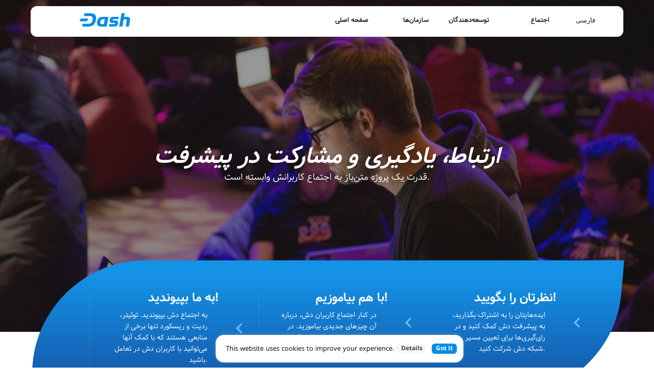

--- FILE ---
content_type: text/html
request_url: https://www.dash.org/fa/community/
body_size: 22233
content:
<!DOCTYPE html>
<html dir="rtl" lang="fa-IR" class="no-js">
	<head><meta charset="UTF-8">
		
		<title>همراه شوید، یاد بگیرید و خلق کنید | دش</title>
		<meta http-equiv="x-ua-compatible" content="ie=edge">

		<!-- Google Tag Manager -->
		<script>(function(w,d,s,l,i){w[l]=w[l]||[];w[l].push({'gtm.start':
		new Date().getTime(),event:'gtm.js'});var f=d.getElementsByTagName(s)[0],
		j=d.createElement(s),dl=l!='dataLayer'?'&l='+l:'';j.async=true;j.src=
		'https://www.googletagmanager.com/gtm.js?id='+i+dl;f.parentNode.insertBefore(j,f);
		})(window,document,'script','dataLayer','GTM-P4XQJZG');</script>
		<!-- End Google Tag Manager -->

		<link rel="icon" type="image/png" sizes="32x32" href="https://www.dash.org/wp-content/themes/dash-theme/img/icons/favicon/favicon-32x32.png">
		<link rel="icon" type="image/png" sizes="96x96" href="https://www.dash.org/wp-content/themes/dash-theme/img/icons/favicon/favicon-96x96.png">
		<link rel="icon" type="image/png" sizes="16x16" href="https://www.dash.org/wp-content/themes/dash-theme/img/icons/favicon/favicon-16x16.png">
		<link rel="manifest" href="https://www.dash.org/wp-content/themes/dash-theme/img/icons/favicon/manifest.json">

		<meta name="msapplication-TileColor" content="#0A2B69">
		<meta name="msapplication-TileImage" content="https://www.dash.org/wp-content/themes/dash-theme/img/icons/favicon/ms-icon-144x144.png">
		<meta name="viewport" content="width=device-width, initial-scale=1.0">
		<meta name="apple-itunes-app" content="app-id=1206647026">
		<link rel="preconnect" href="https://fonts.googleapis.com/">
		<link rel="preconnect" href="https://fonts.gstatic.com/" crossorigin>
		<link href="https://fonts.googleapis.com/css2?family=Inter:wght@100..900&amp;display=swap" rel="stylesheet">
		<meta name="robots" content="index, follow, max-image-preview:large, max-snippet:-1, max-video-preview:-1">

	<!-- This site is optimized with the Yoast SEO plugin v26.6 - https://yoast.com/wordpress/plugins/seo/ -->
	<meta name="description" content="قدرت یک پروژه متن‌باز به اجتماع کاربرانش وابسته است. ایده‌هایتان را به اشتراک بگذارید، به پیشرفت دش کمک کنید و در رای‌گیری‌ها برای تعیین مسیر شبکه دش شرکت کنید.">
	<link rel="canonical" href="https://www.dash.org/fa/community/">
	<meta property="og:locale" content="fa_IR">
	<meta property="og:type" content="article">
	<meta property="og:title" content="همراه شوید، یاد بگیرید و خلق کنید | دش">
	<meta property="og:description" content="قدرت یک پروژه متن‌باز به اجتماع کاربرانش وابسته است. ایده‌هایتان را به اشتراک بگذارید، به پیشرفت دش کمک کنید و در رای‌گیری‌ها برای تعیین مسیر شبکه دش شرکت کنید.">
	<meta property="og:url" content="https://www.dash.org/fa/community/">
	<meta property="og:site_name" content="دش">
	<meta property="article:publisher" content="https://www.facebook.com/DashPay">
	<meta property="article:modified_time" content="2025-01-07T23:17:00+00:00">
	<meta property="og:image" content="https://media.dash.org/wp-content/uploads/dash_facebook.png">
	<meta property="og:image:width" content="1200">
	<meta property="og:image:height" content="630">
	<meta property="og:image:type" content="image/png">
	<meta name="twitter:card" content="summary_large_image">
	<meta name="twitter:site" content="@dashpay">
	<meta name="twitter:label1" content="زمان تقریبی برای خواندن">
	<meta name="twitter:data1" content="4 دقیقه">
	<script type="application/ld+json" class="yoast-schema-graph">{"@context":"https://schema.org","@graph":[{"@type":"WebPage","@id":"https://www.dash.org/fa/community/","url":"https://www.dash.org/fa/community/","name":"همراه شوید، یاد بگیرید و خلق کنید | دش","isPartOf":{"@id":"https://www.dash.org/fa/#website"},"datePublished":"2019-06-30T03:21:27+00:00","dateModified":"2025-01-07T23:17:00+00:00","description":"قدرت یک پروژه متن‌باز به اجتماع کاربرانش وابسته است. ایده‌هایتان را به اشتراک بگذارید، به پیشرفت دش کمک کنید و در رای‌گیری‌ها برای تعیین مسیر شبکه دش شرکت کنید.","breadcrumb":{"@id":"https://www.dash.org/fa/community/#breadcrumb"},"inLanguage":"fa-IR","potentialAction":[{"@type":"ReadAction","target":["https://www.dash.org/fa/community/"]}]},{"@type":"BreadcrumbList","@id":"https://www.dash.org/fa/community/#breadcrumb","itemListElement":[{"@type":"ListItem","position":1,"name":"Home","item":"https://www.dash.org/fa/"},{"@type":"ListItem","position":2,"name":"اجتماع"}]},{"@type":"WebSite","@id":"https://www.dash.org/fa/#website","url":"https://www.dash.org/fa/","name":"دش","description":"دش، پول دیجیتال است","publisher":{"@id":"https://www.dash.org/fa/#organization"},"potentialAction":[{"@type":"SearchAction","target":{"@type":"EntryPoint","urlTemplate":"https://www.dash.org/fa/?s={search_term_string}"},"query-input":{"@type":"PropertyValueSpecification","valueRequired":true,"valueName":"search_term_string"}}],"inLanguage":"fa-IR"},{"@type":"Organization","@id":"https://www.dash.org/fa/#organization","name":"Dash","url":"https://www.dash.org/fa/","logo":{"@type":"ImageObject","inLanguage":"fa-IR","@id":"https://www.dash.org/fa/#/schema/logo/image/","url":"https://media.dash.org/wp-content/uploads/dash-d.png","contentUrl":"https://media.dash.org/wp-content/uploads/dash-d.png","width":500,"height":500,"caption":"Dash"},"image":{"@id":"https://www.dash.org/fa/#/schema/logo/image/"},"sameAs":["https://www.facebook.com/DashPay","https://x.com/dashpay","https://www.instagram.com/dashpay","https://www.linkedin.com/company/10424093","https://www.pinterest.com/dashdigitalcash","https://www.youtube.com/c/DashOrg","https://en.wikipedia.org/wiki/Dash_cryptocurrency"]}]}</script>
	<!-- / Yoast SEO plugin. -->


<link rel="dns-prefetch" href="//cdn.jsdelivr.net">
<link rel="dns-prefetch" href="//widget.trustpilot.com">
<link rel="dns-prefetch" href="//hcaptcha.com">
<style id="wp-img-auto-sizes-contain-inline-css" type="text/css">
img:is([sizes=auto i],[sizes^="auto," i]){contain-intrinsic-size:3000px 1500px}
/*# sourceURL=wp-img-auto-sizes-contain-inline-css */
</style>
<style id="wp-emoji-styles-inline-css" type="text/css">

	img.wp-smiley, img.emoji {
		display: inline !important;
		border: none !important;
		box-shadow: none !important;
		height: 1em !important;
		width: 1em !important;
		margin: 0 0.07em !important;
		vertical-align: -0.1em !important;
		background: none !important;
		padding: 0 !important;
	}
/*# sourceURL=wp-emoji-styles-inline-css */
</style>
<link rel="stylesheet" id="wp-block-library-rtl-css" href="https://www.dash.org/wp-includes/css/dist/block-library/style-rtl.min.css?ver=6.9" media="all">
<style id="global-styles-inline-css" type="text/css">
:root{--wp--preset--aspect-ratio--square: 1;--wp--preset--aspect-ratio--4-3: 4/3;--wp--preset--aspect-ratio--3-4: 3/4;--wp--preset--aspect-ratio--3-2: 3/2;--wp--preset--aspect-ratio--2-3: 2/3;--wp--preset--aspect-ratio--16-9: 16/9;--wp--preset--aspect-ratio--9-16: 9/16;--wp--preset--color--black: #000000;--wp--preset--color--cyan-bluish-gray: #abb8c3;--wp--preset--color--white: #ffffff;--wp--preset--color--pale-pink: #f78da7;--wp--preset--color--vivid-red: #cf2e2e;--wp--preset--color--luminous-vivid-orange: #ff6900;--wp--preset--color--luminous-vivid-amber: #fcb900;--wp--preset--color--light-green-cyan: #7bdcb5;--wp--preset--color--vivid-green-cyan: #00d084;--wp--preset--color--pale-cyan-blue: #8ed1fc;--wp--preset--color--vivid-cyan-blue: #0693e3;--wp--preset--color--vivid-purple: #9b51e0;--wp--preset--gradient--vivid-cyan-blue-to-vivid-purple: linear-gradient(135deg,rgb(6,147,227) 0%,rgb(155,81,224) 100%);--wp--preset--gradient--light-green-cyan-to-vivid-green-cyan: linear-gradient(135deg,rgb(122,220,180) 0%,rgb(0,208,130) 100%);--wp--preset--gradient--luminous-vivid-amber-to-luminous-vivid-orange: linear-gradient(135deg,rgb(252,185,0) 0%,rgb(255,105,0) 100%);--wp--preset--gradient--luminous-vivid-orange-to-vivid-red: linear-gradient(135deg,rgb(255,105,0) 0%,rgb(207,46,46) 100%);--wp--preset--gradient--very-light-gray-to-cyan-bluish-gray: linear-gradient(135deg,rgb(238,238,238) 0%,rgb(169,184,195) 100%);--wp--preset--gradient--cool-to-warm-spectrum: linear-gradient(135deg,rgb(74,234,220) 0%,rgb(151,120,209) 20%,rgb(207,42,186) 40%,rgb(238,44,130) 60%,rgb(251,105,98) 80%,rgb(254,248,76) 100%);--wp--preset--gradient--blush-light-purple: linear-gradient(135deg,rgb(255,206,236) 0%,rgb(152,150,240) 100%);--wp--preset--gradient--blush-bordeaux: linear-gradient(135deg,rgb(254,205,165) 0%,rgb(254,45,45) 50%,rgb(107,0,62) 100%);--wp--preset--gradient--luminous-dusk: linear-gradient(135deg,rgb(255,203,112) 0%,rgb(199,81,192) 50%,rgb(65,88,208) 100%);--wp--preset--gradient--pale-ocean: linear-gradient(135deg,rgb(255,245,203) 0%,rgb(182,227,212) 50%,rgb(51,167,181) 100%);--wp--preset--gradient--electric-grass: linear-gradient(135deg,rgb(202,248,128) 0%,rgb(113,206,126) 100%);--wp--preset--gradient--midnight: linear-gradient(135deg,rgb(2,3,129) 0%,rgb(40,116,252) 100%);--wp--preset--font-size--small: 13px;--wp--preset--font-size--medium: 20px;--wp--preset--font-size--large: 36px;--wp--preset--font-size--x-large: 42px;--wp--preset--spacing--20: 0.44rem;--wp--preset--spacing--30: 0.67rem;--wp--preset--spacing--40: 1rem;--wp--preset--spacing--50: 1.5rem;--wp--preset--spacing--60: 2.25rem;--wp--preset--spacing--70: 3.38rem;--wp--preset--spacing--80: 5.06rem;--wp--preset--shadow--natural: 6px 6px 9px rgba(0, 0, 0, 0.2);--wp--preset--shadow--deep: 12px 12px 50px rgba(0, 0, 0, 0.4);--wp--preset--shadow--sharp: 6px 6px 0px rgba(0, 0, 0, 0.2);--wp--preset--shadow--outlined: 6px 6px 0px -3px rgb(255, 255, 255), 6px 6px rgb(0, 0, 0);--wp--preset--shadow--crisp: 6px 6px 0px rgb(0, 0, 0);}:where(.is-layout-flex){gap: 0.5em;}:where(.is-layout-grid){gap: 0.5em;}body .is-layout-flex{display: flex;}.is-layout-flex{flex-wrap: wrap;align-items: center;}.is-layout-flex > :is(*, div){margin: 0;}body .is-layout-grid{display: grid;}.is-layout-grid > :is(*, div){margin: 0;}:where(.wp-block-columns.is-layout-flex){gap: 2em;}:where(.wp-block-columns.is-layout-grid){gap: 2em;}:where(.wp-block-post-template.is-layout-flex){gap: 1.25em;}:where(.wp-block-post-template.is-layout-grid){gap: 1.25em;}.has-black-color{color: var(--wp--preset--color--black) !important;}.has-cyan-bluish-gray-color{color: var(--wp--preset--color--cyan-bluish-gray) !important;}.has-white-color{color: var(--wp--preset--color--white) !important;}.has-pale-pink-color{color: var(--wp--preset--color--pale-pink) !important;}.has-vivid-red-color{color: var(--wp--preset--color--vivid-red) !important;}.has-luminous-vivid-orange-color{color: var(--wp--preset--color--luminous-vivid-orange) !important;}.has-luminous-vivid-amber-color{color: var(--wp--preset--color--luminous-vivid-amber) !important;}.has-light-green-cyan-color{color: var(--wp--preset--color--light-green-cyan) !important;}.has-vivid-green-cyan-color{color: var(--wp--preset--color--vivid-green-cyan) !important;}.has-pale-cyan-blue-color{color: var(--wp--preset--color--pale-cyan-blue) !important;}.has-vivid-cyan-blue-color{color: var(--wp--preset--color--vivid-cyan-blue) !important;}.has-vivid-purple-color{color: var(--wp--preset--color--vivid-purple) !important;}.has-black-background-color{background-color: var(--wp--preset--color--black) !important;}.has-cyan-bluish-gray-background-color{background-color: var(--wp--preset--color--cyan-bluish-gray) !important;}.has-white-background-color{background-color: var(--wp--preset--color--white) !important;}.has-pale-pink-background-color{background-color: var(--wp--preset--color--pale-pink) !important;}.has-vivid-red-background-color{background-color: var(--wp--preset--color--vivid-red) !important;}.has-luminous-vivid-orange-background-color{background-color: var(--wp--preset--color--luminous-vivid-orange) !important;}.has-luminous-vivid-amber-background-color{background-color: var(--wp--preset--color--luminous-vivid-amber) !important;}.has-light-green-cyan-background-color{background-color: var(--wp--preset--color--light-green-cyan) !important;}.has-vivid-green-cyan-background-color{background-color: var(--wp--preset--color--vivid-green-cyan) !important;}.has-pale-cyan-blue-background-color{background-color: var(--wp--preset--color--pale-cyan-blue) !important;}.has-vivid-cyan-blue-background-color{background-color: var(--wp--preset--color--vivid-cyan-blue) !important;}.has-vivid-purple-background-color{background-color: var(--wp--preset--color--vivid-purple) !important;}.has-black-border-color{border-color: var(--wp--preset--color--black) !important;}.has-cyan-bluish-gray-border-color{border-color: var(--wp--preset--color--cyan-bluish-gray) !important;}.has-white-border-color{border-color: var(--wp--preset--color--white) !important;}.has-pale-pink-border-color{border-color: var(--wp--preset--color--pale-pink) !important;}.has-vivid-red-border-color{border-color: var(--wp--preset--color--vivid-red) !important;}.has-luminous-vivid-orange-border-color{border-color: var(--wp--preset--color--luminous-vivid-orange) !important;}.has-luminous-vivid-amber-border-color{border-color: var(--wp--preset--color--luminous-vivid-amber) !important;}.has-light-green-cyan-border-color{border-color: var(--wp--preset--color--light-green-cyan) !important;}.has-vivid-green-cyan-border-color{border-color: var(--wp--preset--color--vivid-green-cyan) !important;}.has-pale-cyan-blue-border-color{border-color: var(--wp--preset--color--pale-cyan-blue) !important;}.has-vivid-cyan-blue-border-color{border-color: var(--wp--preset--color--vivid-cyan-blue) !important;}.has-vivid-purple-border-color{border-color: var(--wp--preset--color--vivid-purple) !important;}.has-vivid-cyan-blue-to-vivid-purple-gradient-background{background: var(--wp--preset--gradient--vivid-cyan-blue-to-vivid-purple) !important;}.has-light-green-cyan-to-vivid-green-cyan-gradient-background{background: var(--wp--preset--gradient--light-green-cyan-to-vivid-green-cyan) !important;}.has-luminous-vivid-amber-to-luminous-vivid-orange-gradient-background{background: var(--wp--preset--gradient--luminous-vivid-amber-to-luminous-vivid-orange) !important;}.has-luminous-vivid-orange-to-vivid-red-gradient-background{background: var(--wp--preset--gradient--luminous-vivid-orange-to-vivid-red) !important;}.has-very-light-gray-to-cyan-bluish-gray-gradient-background{background: var(--wp--preset--gradient--very-light-gray-to-cyan-bluish-gray) !important;}.has-cool-to-warm-spectrum-gradient-background{background: var(--wp--preset--gradient--cool-to-warm-spectrum) !important;}.has-blush-light-purple-gradient-background{background: var(--wp--preset--gradient--blush-light-purple) !important;}.has-blush-bordeaux-gradient-background{background: var(--wp--preset--gradient--blush-bordeaux) !important;}.has-luminous-dusk-gradient-background{background: var(--wp--preset--gradient--luminous-dusk) !important;}.has-pale-ocean-gradient-background{background: var(--wp--preset--gradient--pale-ocean) !important;}.has-electric-grass-gradient-background{background: var(--wp--preset--gradient--electric-grass) !important;}.has-midnight-gradient-background{background: var(--wp--preset--gradient--midnight) !important;}.has-small-font-size{font-size: var(--wp--preset--font-size--small) !important;}.has-medium-font-size{font-size: var(--wp--preset--font-size--medium) !important;}.has-large-font-size{font-size: var(--wp--preset--font-size--large) !important;}.has-x-large-font-size{font-size: var(--wp--preset--font-size--x-large) !important;}
/*# sourceURL=global-styles-inline-css */
</style>

<style id="classic-theme-styles-inline-css" type="text/css">
/*! This file is auto-generated */
.wp-block-button__link{color:#fff;background-color:#32373c;border-radius:9999px;box-shadow:none;text-decoration:none;padding:calc(.667em + 2px) calc(1.333em + 2px);font-size:1.125em}.wp-block-file__button{background:#32373c;color:#fff;text-decoration:none}
/*# sourceURL=/wp-includes/css/classic-themes.min.css */
</style>
<link rel="stylesheet" id="cookie-law-info-css" href="https://www.dash.org/wp-content/plugins/cookie-law-info/legacy/public/css/cookie-law-info-public.css?ver=3.3.8" media="all">
<link rel="stylesheet" id="cookie-law-info-gdpr-css" href="https://www.dash.org/wp-content/plugins/cookie-law-info/legacy/public/css/cookie-law-info-gdpr.css?ver=3.3.8" media="all">
<link rel="stylesheet" id="wpml-legacy-horizontal-list-0-css" href="https://www.dash.org/wp-content/plugins/sitepress-multilingual-cms/templates/language-switchers/legacy-list-horizontal/style.min.css?ver=1" media="all">
<link rel="stylesheet" id="bootstrapcss-css" href="https://www.dash.org/wp-content/themes/dash-theme/assets/libs/bootstrap-rtl.css?ver=4.3.1-0" media="all">
<link rel="stylesheet" id="slick-css" href="https://www.dash.org/wp-content/themes/dash-theme/assets/libs/slick.css?ver=1.0" media="all">
<link rel="stylesheet" id="selectric-css" href="https://www.dash.org/wp-content/themes/dash-theme/assets/libs/selectric.css?ver=1.0" media="all">
<link rel="stylesheet" id="fancyboxcss-css" href="https://cdn.jsdelivr.net/gh/fancyapps/fancybox@3.5.2/dist/jquery.fancybox.min.css?ver=all" media="all">
<link rel="stylesheet" id="dashcss-css" href="https://www.dash.org/wp-content/themes/dash-theme/assets/dash.css?ver=1.83" media="all">
<link rel="stylesheet" id="hcb-style-css" href="https://www.dash.org/wp-content/plugins/highlighting-code-block/build/css/hcb--light.css?ver=0120173917" media="all">
<style id="hcb-style-inline-css" type="text/css">
:root{--hcb--fz--base: 14px}:root{--hcb--fz--mobile: 13px}:root{--hcb--ff:Menlo, Consolas, "Hiragino Kaku Gothic ProN", "Hiragino Sans", Meiryo, sans-serif;}.hcb_wrap pre{-webkit-font-smoothing: antialiased;-moz-osx-font-smoothing: grayscale;}
/*# sourceURL=hcb-style-inline-css */
</style>
<script type="text/javascript" id="wpml-cookie-js-extra">
/* <![CDATA[ */
var wpml_cookies = {"wp-wpml_current_language":{"value":"fa","expires":1,"path":"/"}};
var wpml_cookies = {"wp-wpml_current_language":{"value":"fa","expires":1,"path":"/"}};
//# sourceURL=wpml-cookie-js-extra
/* ]]> */
</script>
<script type="text/javascript" src="https://www.dash.org/wp-content/plugins/sitepress-multilingual-cms/res/js/cookies/language-cookie.js?ver=486900" id="wpml-cookie-js" defer="defer" data-wp-strategy="defer"></script>
<script type="text/javascript" src="https://www.dash.org/wp-includes/js/jquery/jquery.min.js?ver=3.7.1" id="jquery-core-js"></script>
<script type="text/javascript" src="https://www.dash.org/wp-includes/js/jquery/jquery-migrate.min.js?ver=3.4.1" id="jquery-migrate-js"></script>
<script type="text/javascript" id="cookie-law-info-js-extra">
/* <![CDATA[ */
var Cli_Data = {"nn_cookie_ids":[],"cookielist":[],"non_necessary_cookies":[],"ccpaEnabled":"","ccpaRegionBased":"","ccpaBarEnabled":"","strictlyEnabled":["necessary","obligatoire"],"ccpaType":"gdpr","js_blocking":"","custom_integration":"","triggerDomRefresh":"","secure_cookies":""};
var cli_cookiebar_settings = {"animate_speed_hide":"500","animate_speed_show":"500","background":"#FFF","border":"#b1a6a6c2","border_on":"","button_1_button_colour":"#008de4","button_1_button_hover":"#0071b6","button_1_link_colour":"#fff","button_1_as_button":"1","button_1_new_win":"","button_2_button_colour":"#f8f8f9","button_2_button_hover":"#c6c6c7","button_2_link_colour":"#444","button_2_as_button":"1","button_2_hidebar":"","button_3_button_colour":"#000","button_3_button_hover":"#000000","button_3_link_colour":"#fff","button_3_as_button":"1","button_3_new_win":"","button_4_button_colour":"#000","button_4_button_hover":"#000000","button_4_link_colour":"#fff","button_4_as_button":"1","button_7_button_colour":"#61a229","button_7_button_hover":"#4e8221","button_7_link_colour":"#fff","button_7_as_button":"1","button_7_new_win":"","font_family":"inherit","header_fix":"","notify_animate_hide":"1","notify_animate_show":"1","notify_div_id":"#cookie-law-info-bar","notify_position_horizontal":"right","notify_position_vertical":"bottom","scroll_close":"","scroll_close_reload":"","accept_close_reload":"","reject_close_reload":"","showagain_tab":"","showagain_background":"#fff","showagain_border":"#000","showagain_div_id":"#cookie-law-info-again","showagain_x_position":"100px","text":"#000","show_once_yn":"","show_once":"8000","logging_on":"","as_popup":"","popup_overlay":"1","bar_heading_text":"","cookie_bar_as":"banner","popup_showagain_position":"bottom-right","widget_position":"left"};
var log_object = {"ajax_url":"https://www.dash.org/wp-admin/admin-ajax.php"};
//# sourceURL=cookie-law-info-js-extra
/* ]]> */
</script>
<script type="text/javascript" src="https://www.dash.org/wp-content/plugins/cookie-law-info/legacy/public/js/cookie-law-info-public.js?ver=3.3.8" id="cookie-law-info-js"></script>
<link rel="https://api.w.org/" href="https://www.dash.org/fa/wp-json/"><link rel="alternate" title="JSON" type="application/json" href="https://www.dash.org/fa/wp-json/wp/v2/pages/31306"><meta name="generator" content="WPML ver:4.8.6 stt:5,60,62,38,1,66,4,3,13,27,28,29,17,41,43,46,2,53,54,55,58;">
<style>
.h-captcha{position:relative;display:block;margin-bottom:2rem;padding:0;clear:both}.h-captcha[data-size="normal"]{width:302px;height:76px}.h-captcha[data-size="compact"]{width:158px;height:138px}.h-captcha[data-size="invisible"]{display:none}.h-captcha iframe{z-index:1}.h-captcha::before{content:"";display:block;position:absolute;top:0;left:0;background:url(https://www.dash.org/wp-content/plugins/hcaptcha-for-forms-and-more/assets/images/hcaptcha-div-logo.svg) no-repeat;border:1px solid #fff0;border-radius:4px;box-sizing:border-box}.h-captcha::after{content:"The hCaptcha loading is delayed until user interaction.";font-family:-apple-system,system-ui,BlinkMacSystemFont,"Segoe UI",Roboto,Oxygen,Ubuntu,"Helvetica Neue",Arial,sans-serif;font-size:10px;font-weight:500;position:absolute;top:0;bottom:0;left:0;right:0;box-sizing:border-box;color:#bf1722;opacity:0}.h-captcha:not(:has(iframe))::after{animation:hcap-msg-fade-in .3s ease forwards;animation-delay:2s}.h-captcha:has(iframe)::after{animation:none;opacity:0}@keyframes hcap-msg-fade-in{to{opacity:1}}.h-captcha[data-size="normal"]::before{width:302px;height:76px;background-position:93.8% 28%}.h-captcha[data-size="normal"]::after{width:302px;height:76px;display:flex;flex-wrap:wrap;align-content:center;line-height:normal;padding:0 75px 0 10px}.h-captcha[data-size="compact"]::before{width:158px;height:138px;background-position:49.9% 78.8%}.h-captcha[data-size="compact"]::after{width:158px;height:138px;text-align:center;line-height:normal;padding:24px 10px 10px 10px}.h-captcha[data-theme="light"]::before,body.is-light-theme .h-captcha[data-theme="auto"]::before,.h-captcha[data-theme="auto"]::before{background-color:#fafafa;border:1px solid #e0e0e0}.h-captcha[data-theme="dark"]::before,body.is-dark-theme .h-captcha[data-theme="auto"]::before,html.wp-dark-mode-active .h-captcha[data-theme="auto"]::before,html.drdt-dark-mode .h-captcha[data-theme="auto"]::before{background-image:url(https://www.dash.org/wp-content/plugins/hcaptcha-for-forms-and-more/assets/images/hcaptcha-div-logo-white.svg);background-repeat:no-repeat;background-color:#333;border:1px solid #f5f5f5}@media (prefers-color-scheme:dark){.h-captcha[data-theme="auto"]::before{background-image:url(https://www.dash.org/wp-content/plugins/hcaptcha-for-forms-and-more/assets/images/hcaptcha-div-logo-white.svg);background-repeat:no-repeat;background-color:#333;border:1px solid #f5f5f5}}.h-captcha[data-theme="custom"]::before{background-color:initial}.h-captcha[data-size="invisible"]::before,.h-captcha[data-size="invisible"]::after{display:none}.h-captcha iframe{position:relative}div[style*="z-index: 2147483647"] div[style*="border-width: 11px"][style*="position: absolute"][style*="pointer-events: none"]{border-style:none}
</style>
			                <meta name="ssp-config-path" content="/wp-content/uploads/simply-static/configs/">
                <meta name="ssp-config-version" content="1768927470">
			
								<style type="text/css" id="wp-custom-css">
			.status.d-flex.justify-content-center.mt-3 {
    display: none !important;
}

.atomic .col-3:hover {
    background: url(https://media.dash.org/wp-content/uploads/alert.png);
    background-position: center;
    background-repeat: no-repeat;
    background-size: contain;
}
.atomic .col-3:hover a img{
	opacity:0;
}
#download .halfbanner.bg.bg-gradient-h {
    padding: 120px 50px 90px 50px !important;
}

 #app-section-six.cta-cards .card-deck .card:nth-child(4):hover .card-body.px-2 {
    opacity: 1;
    transform: translateY(0);
    pointer-events: auto;
}
 

#app-section-four .container.block-pad-v {
    max-width: 1240px;
    background: #008DE4;
    border-radius: 44px;
    padding: 50px 100px 0 0;
    margin-top: 30px;
    overflow: hidden;
}

#app-section-four.block-button .container.block-pad-v {
    padding: 0 100px 0 0;
}

#app-section-four.block-button .col-lg-6 {
    flex: 0 0 40%;
    max-width: 40%;
}
#app-section-four.block-button .col-lg-6.col-right.d-lg-block.d-none {
    max-width: 60%;
    flex: 0 0 60%;
}
#app-section-four a.btn {
    color: #fff;
    border: 1px solid #fff;
    background: transparent;
    text-decoration: none;
}

@media only screen and (min-width: 991px) {
    .card-item.tall {
        height: 100%;
    }
}

@media (max-width: 1380px) {
    #app-section-one.desktop .container.block-pad-v {
        max-width: 90%;
    }
}

@media (max-width: 1196px) {
#app-section-six.cta-cards .card-deck .card:nth-child(3) .card-body.px-2 {
    bottom: -75px;
    max-width: 150px;
    left: 12%;
    right: 12%;
}
	#app-section-six .card-deck {
    flex-flow: row wrap;
}
	
}

@media (max-width: 880px) {
	
	#app-section-nine {
    padding: 0;
}
	
    #app-section-four .container.block-pad-v {
        padding: 0 20px;
    }
	
	    #app-section-four .col-lg-6.col-right.d-lg-block.d-none {
        padding: 0;
        margin-left: -40px;
        margin-top: 25px;
    }
	    #app-section-four.block-button .col-lg-6.col-right.d-lg-block.d-none {
        padding: 0;
        margin-left: 0;
        margin-top: 15px;
    }
	    #app-section-four .col-lg-6.col-right.d-lg-block.d-none, #app-section-four.block-button .col-lg-6.col-right.d-lg-block.d-none, #app-section-four.block-button .col-lg-6
 {
        max-width: 100%;
        flex: 0 0 100%;
    }
	    #app-section-four.block-button .container.block-pad-v
 {
        padding: 0;
    }
}


		</style>
		

	</head>
	<body class="rtl wp-singular page-template page-template-page-lg page-template-page-lg-php page page-id-31306 wp-theme-dash-theme community">

		<!-- Google Tag Manager (noscript) -->
		<noscript><iframe src="https://www.googletagmanager.com/ns.html?id=GTM-P4XQJZG" height="0" width="0" style="display:none;visibility:hidden"></iframe></noscript>
		<!-- End Google Tag Manager (noscript) -->		

		<!-- wrapper -->
		<header class="header clear" role="banner">
	<div class="row top">
		<div class="col-lg-2 col-6">
			<div class="logo">
				<a href="https://www.dash.org/fa/">
					<svg width="99" height="26" viewbox="0 0 99 26" fill="none" xmlns="http://www.w3.org/2000/svg">
<path fill-rule="evenodd" clip-rule="evenodd" d="M20.9671 0H9.31049L8.34445 5.39955L18.8631 5.41223C24.0435 5.41223 25.5754 7.29288 25.5317 10.4151C25.5091 12.0146 24.8158 14.7182 24.5163 15.5948C23.718 17.9313 22.0783 20.5976 15.9297 20.5871L5.70492 20.5828L4.73676 25.9845H16.3673C20.4697 25.9845 22.2157 25.5075 24.0618 24.6535C28.1578 22.7622 30.5951 18.7198 31.571 13.4443C33.0254 5.58839 31.2145 0 20.9671 0ZM57.017 25.9969L57.8386 21.302H67.7964C68.5785 21.302 69.1267 20.832 69.2437 20.0499C69.4001 19.267 69.009 18.7978 68.2269 18.7978H63.4657C59.7094 18.7978 57.9098 16.6071 58.5749 12.8507C59.2401 9.09435 61.8225 6.90437 65.5782 6.90437H76.3963L75.536 11.5993H66.0017C65.2188 11.5993 64.6713 12.0686 64.5537 12.8507C64.3972 13.6335 64.7883 14.1028 65.5712 14.1028H70.3323C74.088 14.1028 75.8876 16.2942 75.2231 20.0499C74.5587 23.8055 72.0143 25.9969 68.2586 25.9969H57.017ZM33.9892 16.4485C32.8935 22.6309 35.6718 25.9962 41.8542 25.9962L52.8098 25.9969L56.1751 6.90155H45.2188C39.0371 6.90155 35.0461 10.2668 33.9892 16.4485ZM46.1567 11.5972H48.9752L47.2918 21.3006H44.2084C40.8438 21.3006 39.5917 19.8138 40.2174 16.4485C40.8015 13.0839 42.7921 11.5972 46.1567 11.5972ZM89.9753 25.9965L91.9321 14.8838C92.2844 12.6924 91.3952 11.7539 89.2038 11.7539H86.0879L83.5837 25.9965H77.242L81.827 0H88.1687L86.9483 6.90534H91.6974C97.2534 6.90534 99.2489 9.33136 98.2709 14.8873L96.3142 26L89.9753 25.9965ZM0.513627 13.4246C0.802987 12.2184 1.26815 10.2794 4.28201 10.2794H16.217C16.217 10.2794 16.093 10.9171 15.7146 12.492C15.7109 12.5074 15.7071 12.523 15.7033 12.5387C15.414 13.7449 14.9488 15.6839 11.935 15.6839H0C0 15.6839 0.124014 15.0462 0.502398 13.4714C0.506115 13.4559 0.509856 13.4403 0.513627 13.4246Z" fill="#008DE4"></path>
</svg>
				</a>
			</div>
		</div>
		<div class="d-lg-none col-6">
			<a href="#" class="menu-toggle menu-icon">
				<span class="bar"></span>
				<span class="bar"></span>
				<span class="bar"></span>
			</a>
		</div>
				<div class="col-lg-10 col-12">
			<div class="navbar" id="navbar-main">
				<div class="bg">
					<div class="arrow"></div>
				</div>
				<div class="navbar-container">
										<div class="navbar-item">
						<div class="link">
							<a href="https://www.dash.org/fa/">
								صفحه اصلی							</a>
							<span class="arrow"><img src="https://www.dash.org/wp-content/uploads/arrow-menu-1.svg"></span>
						</div>
													<div class="dropdown">
																	<div class="link first d-lg-none">
										<a href="https://www.dash.org/fa/">صفحه اصلی</a>
									</div>
																	<div class="link ">
										<a href="https://www.dash.org/fa/individuals/">افراد</a>
									</div>
																	<div class="link ">
										<a href="https://www.dash.org/fa/businesses/">کسب‌وکارها</a>
									</div>
																	<div class="link ">
										<a href="https://www.dash.org/fa/downloads/">دانلودها</a>
									</div>
																	<div class="link ">
										<a href="https://www.dash.org/fa/where-to-buy/">خرید‌آنلاین</a>
									</div>
																	<div class="link ">
										<a href="https://www.dash.org/fa/where-to-spend/">کجا خرج کنیم؟</a>
									</div>
																	<div class="link ">
										<a href="https://www.dash.org/fa/providers-and-tools/">ابزارها و ارائه‌دهندگان خدمات</a>
									</div>
															</div>
											</div>
										<div class="navbar-item">
						<div class="link">
							<a href="https://www.dash.org/fa/institutions/">
								سازمان‌ها							</a>
							<span class="arrow"><img src="https://www.dash.org/wp-content/uploads/arrow-menu-1.svg"></span>
						</div>
													<div class="dropdown">
																	<div class="link first d-lg-none">
										<a href="https://www.dash.org/fa/institutions/">Institutions</a>
									</div>
																	<div class="link ">
										<a href="https://www.dash.org/fa/traders/">معامله‌گران</a>
									</div>
																	<div class="link ">
										<a href="https://www.dash.org/fa/financial-services/">خدمات مالی</a>
									</div>
																	<div class="link ">
										<a href="https://www.dash.org/fa/regulatory/">قوانین و مقررات</a>
									</div>
																	<div class="link ">
										<a href="https://www.dash.org/fa/fastpass/">FastPass</a>
									</div>
															</div>
											</div>
										<div class="navbar-item">
						<div class="link">
							<a href="https://www.dash.org/fa/developers-old/">
								توسعه‌دهندگان							</a>
							<span class="arrow"><img src="https://www.dash.org/wp-content/uploads/arrow-menu-1.svg"></span>
						</div>
													<div class="dropdown">
																	<div class="link first d-lg-none">
										<a href="https://www.dash.org/fa/developers-old/">توسعه‌دهندگان</a>
									</div>
																	<div class="link ">
										<a href="https://dashplatform.readme.io/#new_tab">مستندات</a>
									</div>
																	<div class="link ">
										<a href="https://www.dash.org/fa/contributing/">مشارکت</a>
									</div>
																	<div class="link ">
										<a href="https://www.dash.org/fa/providers-and-tools/">ابزارها و ارائه‌دهندگان خدمات</a>
									</div>
																	<div class="link ">
										<a href="https://www.dash.org/fa/roadmap/">نقشه راه</a>
									</div>
															</div>
											</div>
										<div class="navbar-item">
						<div class="link">
							<a href="https://www.dash.org/fa/community/">
								اجتماع							</a>
							<span class="arrow"><img src="https://www.dash.org/wp-content/uploads/arrow-menu-1.svg"></span>
						</div>
													<div class="dropdown">
																	<div class="link first d-lg-none">
										<a href="https://www.dash.org/fa/community/">اجتماع</a>
									</div>
																	<div class="link ">
										<a href="https://www.dash.org/fa/learning-resources/">منابع یادگیری</a>
									</div>
																	<div class="link ">
										<a href="https://www.dash.org/fa/masternodes/">مسترنُدها</a>
									</div>
																	<div class="link ">
										<a href="https://www.dash.org/forum/#new_tab">تالار گفتمان</a>
									</div>
																	<div class="link ">
										<a href="https://www.dash.org/fa/mining/">استخراج</a>
									</div>
																	<div class="link ">
										<a href="https://dash.org/blog/#new_tab">بلاگ</a>
									</div>
															</div>
											</div>
										<div class="navbar-item lang-mob">
						<div class="link lang-mobile">
							<a href="#"><img src="https://www.dash.org/wp-content/uploads/flags/persian.svg" alt="فارسی"><span>Language | فارسی</span></a>						</div>
						<div class="dropdown">
							<div class="link"><a href="https://www.dash.org/community/"><img class="flag" src="https://www.dash.org/wp-content/uploads/flags/USFlag.svg" alt="English"> English</a></div><div class="link"><a href="https://www.dash.org/de/community/"><img class="flag" src="https://www.dash.org/wp-content/uploads/flags/german.svg" alt="German"> German</a></div><div class="link"><a href="https://www.dash.org/el/community/"><img class="flag" src="https://www.dash.org/wp-content/uploads/flags/greek.svg" alt="Greek"> Greek</a></div><div class="link"><a href="https://www.dash.org/es/comunidad/"><img class="flag" src="https://www.dash.org/wp-content/uploads/flags/spanish.svg" alt="Spanish"> Spanish</a></div><div class="link"><a href="https://www.dash.org/fil/komunidad/"><img class="flag" src="https://www.dash.org/wp-content/uploads/flags/filipino.svg" alt="Filipino"> Filipino</a></div><div class="link"><a href="https://www.dash.org/fr/communaute/"><img class="flag" src="https://www.dash.org/wp-content/uploads/flags/french.svg" alt="French"> French</a></div><div class="link"><a href="https://www.dash.org/it/comunita/"><img class="flag" src="https://www.dash.org/wp-content/uploads/flags/italian.svg" alt="Italian"> Italian</a></div><div class="link"><a href="https://www.dash.org/nl/community/"><img class="flag" src="https://www.dash.org/wp-content/uploads/flags/dutch.svg" alt="Dutch"> Dutch</a></div><div class="link"><a href="https://www.dash.org/pl/spolecznosc/"><img class="flag" src="https://www.dash.org/wp-content/uploads/flags/polish.svg" alt="Polish"> Polish</a></div><div class="link"><a href="https://www.dash.org/pt-br/comunidade/"><img class="flag" src="https://www.dash.org/wp-content/uploads/flags/portuguese.svg" alt="Portuguese, Brazil"> Portuguese, Brazil</a></div><div class="link"><a href="https://www.dash.org/ru/community/"><img class="flag" src="https://www.dash.org/wp-content/uploads/flags/russian.svg" alt="Russian"> Russian</a></div><div class="link"><a href="https://www.dash.org/vi/cong-dong/"><img class="flag" src="https://www.dash.org/wp-content/uploads/flags/vietnamese.svg" alt="Vietnamese"> Vietnamese</a></div><div class="link"><a href="https://www.dash.org/tr/topluluk/"><img class="flag" src="https://www.dash.org/wp-content/uploads/flags/turkish.svg" alt="Turkish"> Turkish</a></div><div class="link"><a href="https://www.dash.org/uk/%d1%81%d0%bf%d1%96%d0%bb%d1%8c%d0%bd%d0%be%d1%82%d0%b0/"><img class="flag" src="https://www.dash.org/wp-content/uploads/flags/ukrainian.svg" alt="Ukrainian"> Ukrainian</a></div><div class="link"><a href="https://www.dash.org/zh-hans/community/"><img class="flag" src="https://www.dash.org/wp-content/uploads/flags/chinese.svg" alt="Chinese (Simplified)"> Chinese (Simplified)</a></div><div class="link"><a href="https://www.dash.org/zh-hant/community/"><img class="flag" src="https://www.dash.org/wp-content/uploads/flags/chinese.svg" alt="Chinese (Traditional)"> Chinese (Traditional)</a></div><div class="link"><a href="https://www.dash.org/ko/community/"><img class="flag" src="https://www.dash.org/wp-content/uploads/flags/korean.svg" alt="Korean"> Korean</a></div><div class="link"><a href="https://www.dash.org/ja/community/"><img class="flag" src="https://www.dash.org/wp-content/uploads/flags/japanese.svg" alt="Japanese"> Japanese</a></div><div class="link"><a href="https://www.dash.org/th/community/"><img class="flag" src="https://www.dash.org/wp-content/uploads/flags/thai.svg" alt="Thai"> Thai</a></div><div class="link"><a href="https://www.dash.org/ar/community/"><img class="flag" src="https://www.dash.org/wp-content/uploads/flags/arabic.svg" alt="Arabic"> Arabic</a></div>						</div>
					</div>
					<div class="navbar-item lang">
						<div class="link">
							<a href="#">
								<span class="lang-current"></span> 
								<span class="icon-inline sm gray caret down">
									<svg version="1.1" xmlns="http://www.w3.org/2000/svg" xmlns:xlink="http://www.w3.org/1999/xlink" x="0px" y="0px" width="306px" height="306px" viewbox="0 0 306 306" style="enable-background:new 0 0 306 306;" xml:space="preserve">
	<g id="chevron-right">
		<polygon points="94.35,0 58.65,35.7 175.95,153 58.65,270.3 94.35,306 247.35,153"></polygon>	
	</g>
</svg>
								</span>
							</a>
						</div>
						<div class="dropdown">
							
<div class="wpml-ls-statics-shortcode_actions wpml-ls wpml-ls-rtl wpml-ls-legacy-list-horizontal">
	<ul role="menu"><li class="wpml-ls-slot-shortcode_actions wpml-ls-item wpml-ls-item-en wpml-ls-first-item wpml-ls-item-legacy-list-horizontal" role="none">
				<a href="https://www.dash.org/community/" class="wpml-ls-link" role="menuitem" aria-label="Switch to English" title="Switch to English">
                                                        <img class="wpml-ls-flag" src="https://www.dash.org/wp-content/uploads/flags/USFlag.svg" alt="" width="20" height="20"><span class="wpml-ls-native" lang="en">English</span></a>
			</li><li class="wpml-ls-slot-shortcode_actions wpml-ls-item wpml-ls-item-de wpml-ls-item-legacy-list-horizontal" role="none">
				<a href="https://www.dash.org/de/community/" class="wpml-ls-link" role="menuitem" aria-label="Switch to Deutsch" title="Switch to Deutsch">
                                                        <img class="wpml-ls-flag" src="https://www.dash.org/wp-content/uploads/flags/german.svg" alt="" width="20" height="20"><span class="wpml-ls-native" lang="de">Deutsch</span></a>
			</li><li class="wpml-ls-slot-shortcode_actions wpml-ls-item wpml-ls-item-el wpml-ls-item-legacy-list-horizontal" role="none">
				<a href="https://www.dash.org/el/community/" class="wpml-ls-link" role="menuitem" aria-label="Switch to Ελληνικά" title="Switch to Ελληνικά">
                                                        <img class="wpml-ls-flag" src="https://www.dash.org/wp-content/uploads/flags/greek.svg" alt="" width="20" height="20"><span class="wpml-ls-native" lang="el">Ελληνικά</span></a>
			</li><li class="wpml-ls-slot-shortcode_actions wpml-ls-item wpml-ls-item-es wpml-ls-item-legacy-list-horizontal" role="none">
				<a href="https://www.dash.org/es/comunidad/" class="wpml-ls-link" role="menuitem" aria-label="Switch to Español" title="Switch to Español">
                                                        <img class="wpml-ls-flag" src="https://www.dash.org/wp-content/uploads/flags/spanish.svg" alt="" width="20" height="20"><span class="wpml-ls-native" lang="es">Español</span></a>
			</li><li class="wpml-ls-slot-shortcode_actions wpml-ls-item wpml-ls-item-fil wpml-ls-item-legacy-list-horizontal" role="none">
				<a href="https://www.dash.org/fil/komunidad/" class="wpml-ls-link" role="menuitem" aria-label="Switch to Filipino" title="Switch to Filipino">
                                                        <img class="wpml-ls-flag" src="https://www.dash.org/wp-content/uploads/flags/filipino.svg" alt="" width="20" height="20"><span class="wpml-ls-native" lang="fil">Filipino</span></a>
			</li><li class="wpml-ls-slot-shortcode_actions wpml-ls-item wpml-ls-item-fr wpml-ls-item-legacy-list-horizontal" role="none">
				<a href="https://www.dash.org/fr/communaute/" class="wpml-ls-link" role="menuitem" aria-label="Switch to Français" title="Switch to Français">
                                                        <img class="wpml-ls-flag" src="https://www.dash.org/wp-content/uploads/flags/french.svg" alt="" width="20" height="20"><span class="wpml-ls-native" lang="fr">Français</span></a>
			</li><li class="wpml-ls-slot-shortcode_actions wpml-ls-item wpml-ls-item-it wpml-ls-item-legacy-list-horizontal" role="none">
				<a href="https://www.dash.org/it/comunita/" class="wpml-ls-link" role="menuitem" aria-label="Switch to Italiano" title="Switch to Italiano">
                                                        <img class="wpml-ls-flag" src="https://www.dash.org/wp-content/uploads/flags/italian.svg" alt="" width="20" height="20"><span class="wpml-ls-native" lang="it">Italiano</span></a>
			</li><li class="wpml-ls-slot-shortcode_actions wpml-ls-item wpml-ls-item-nl wpml-ls-item-legacy-list-horizontal" role="none">
				<a href="https://www.dash.org/nl/community/" class="wpml-ls-link" role="menuitem" aria-label="Switch to Nederlands" title="Switch to Nederlands">
                                                        <img class="wpml-ls-flag" src="https://www.dash.org/wp-content/uploads/flags/dutch.svg" alt="" width="20" height="20"><span class="wpml-ls-native" lang="nl">Nederlands</span></a>
			</li><li class="wpml-ls-slot-shortcode_actions wpml-ls-item wpml-ls-item-pl wpml-ls-item-legacy-list-horizontal" role="none">
				<a href="https://www.dash.org/pl/spolecznosc/" class="wpml-ls-link" role="menuitem" aria-label="Switch to Polski" title="Switch to Polski">
                                                        <img class="wpml-ls-flag" src="https://www.dash.org/wp-content/uploads/flags/polish.svg" alt="" width="20" height="20"><span class="wpml-ls-native" lang="pl">Polski</span></a>
			</li><li class="wpml-ls-slot-shortcode_actions wpml-ls-item wpml-ls-item-pt-br wpml-ls-item-legacy-list-horizontal" role="none">
				<a href="https://www.dash.org/pt-br/comunidade/" class="wpml-ls-link" role="menuitem" aria-label="Switch to Português" title="Switch to Português">
                                                        <img class="wpml-ls-flag" src="https://www.dash.org/wp-content/uploads/flags/portuguese.svg" alt="" width="20" height="20"><span class="wpml-ls-native" lang="pt-br">Português</span></a>
			</li><li class="wpml-ls-slot-shortcode_actions wpml-ls-item wpml-ls-item-ru wpml-ls-item-legacy-list-horizontal" role="none">
				<a href="https://www.dash.org/ru/community/" class="wpml-ls-link" role="menuitem" aria-label="Switch to Русский" title="Switch to Русский">
                                                        <img class="wpml-ls-flag" src="https://www.dash.org/wp-content/uploads/flags/russian.svg" alt="" width="20" height="20"><span class="wpml-ls-native" lang="ru">Русский</span></a>
			</li><li class="wpml-ls-slot-shortcode_actions wpml-ls-item wpml-ls-item-vi wpml-ls-item-legacy-list-horizontal" role="none">
				<a href="https://www.dash.org/vi/cong-dong/" class="wpml-ls-link" role="menuitem" aria-label="Switch to Tiếng Việt" title="Switch to Tiếng Việt">
                                                        <img class="wpml-ls-flag" src="https://www.dash.org/wp-content/uploads/flags/vietnamese.svg" alt="" width="20" height="20"><span class="wpml-ls-native" lang="vi">Tiếng Việt</span></a>
			</li><li class="wpml-ls-slot-shortcode_actions wpml-ls-item wpml-ls-item-tr wpml-ls-item-legacy-list-horizontal" role="none">
				<a href="https://www.dash.org/tr/topluluk/" class="wpml-ls-link" role="menuitem" aria-label="Switch to Türkçe" title="Switch to Türkçe">
                                                        <img class="wpml-ls-flag" src="https://www.dash.org/wp-content/uploads/flags/turkish.svg" alt="" width="20" height="20"><span class="wpml-ls-native" lang="tr">Türkçe</span></a>
			</li><li class="wpml-ls-slot-shortcode_actions wpml-ls-item wpml-ls-item-uk wpml-ls-item-legacy-list-horizontal" role="none">
				<a href="https://www.dash.org/uk/%d1%81%d0%bf%d1%96%d0%bb%d1%8c%d0%bd%d0%be%d1%82%d0%b0/" class="wpml-ls-link" role="menuitem" aria-label="Switch to Українська" title="Switch to Українська">
                                                        <img class="wpml-ls-flag" src="https://www.dash.org/wp-content/uploads/flags/ukrainian.svg" alt="" width="20" height="20"><span class="wpml-ls-native" lang="uk">Українська</span></a>
			</li><li class="wpml-ls-slot-shortcode_actions wpml-ls-item wpml-ls-item-zh-hans wpml-ls-item-legacy-list-horizontal" role="none">
				<a href="https://www.dash.org/zh-hans/community/" class="wpml-ls-link" role="menuitem" aria-label="Switch to 简体中文" title="Switch to 简体中文">
                                                        <img class="wpml-ls-flag" src="https://www.dash.org/wp-content/uploads/flags/chinese.svg" alt="" width="20" height="20"><span class="wpml-ls-native" lang="zh-hans">简体中文</span></a>
			</li><li class="wpml-ls-slot-shortcode_actions wpml-ls-item wpml-ls-item-zh-hant wpml-ls-item-legacy-list-horizontal" role="none">
				<a href="https://www.dash.org/zh-hant/community/" class="wpml-ls-link" role="menuitem" aria-label="Switch to 繁體中文" title="Switch to 繁體中文">
                                                        <img class="wpml-ls-flag" src="https://www.dash.org/wp-content/uploads/flags/chinese.svg" alt="" width="20" height="20"><span class="wpml-ls-native" lang="zh-hant">繁體中文</span></a>
			</li><li class="wpml-ls-slot-shortcode_actions wpml-ls-item wpml-ls-item-ko wpml-ls-item-legacy-list-horizontal" role="none">
				<a href="https://www.dash.org/ko/community/" class="wpml-ls-link" role="menuitem" aria-label="Switch to 한국어" title="Switch to 한국어">
                                                        <img class="wpml-ls-flag" src="https://www.dash.org/wp-content/uploads/flags/korean.svg" alt="" width="20" height="20"><span class="wpml-ls-native" lang="ko">한국어</span></a>
			</li><li class="wpml-ls-slot-shortcode_actions wpml-ls-item wpml-ls-item-ja wpml-ls-item-legacy-list-horizontal" role="none">
				<a href="https://www.dash.org/ja/community/" class="wpml-ls-link" role="menuitem" aria-label="Switch to 日本語" title="Switch to 日本語">
                                                        <img class="wpml-ls-flag" src="https://www.dash.org/wp-content/uploads/flags/japanese.svg" alt="" width="20" height="20"><span class="wpml-ls-native" lang="ja">日本語</span></a>
			</li><li class="wpml-ls-slot-shortcode_actions wpml-ls-item wpml-ls-item-th wpml-ls-item-legacy-list-horizontal" role="none">
				<a href="https://www.dash.org/th/community/" class="wpml-ls-link" role="menuitem" aria-label="Switch to ไทย" title="Switch to ไทย">
                                                        <img class="wpml-ls-flag" src="https://www.dash.org/wp-content/uploads/flags/thai.svg" alt="" width="20" height="20"><span class="wpml-ls-native" lang="th">ไทย</span></a>
			</li><li class="wpml-ls-slot-shortcode_actions wpml-ls-item wpml-ls-item-ar wpml-ls-item-legacy-list-horizontal" role="none">
				<a href="https://www.dash.org/ar/community/" class="wpml-ls-link" role="menuitem" aria-label="Switch to العربية" title="Switch to العربية">
                                                        <img class="wpml-ls-flag" src="https://www.dash.org/wp-content/uploads/flags/arabic.svg" alt="" width="20" height="20"><span class="wpml-ls-native" lang="ar">العربية</span></a>
			</li><li class="wpml-ls-slot-shortcode_actions wpml-ls-item wpml-ls-item-fa wpml-ls-current-language wpml-ls-last-item wpml-ls-item-legacy-list-horizontal" role="none">
				<a href="https://www.dash.org/fa/community/" class="wpml-ls-link" role="menuitem">
                                                        <img class="wpml-ls-flag" src="https://www.dash.org/wp-content/uploads/flags/persian.svg" alt="" width="20" height="20"><span class="wpml-ls-native" role="menuitem">فارسی</span></a>
			</li></ul>
</div>
						</div>
					</div>
				</div>
			</div>
		</div>
	</div> 
</header>

<div id="" class="page-largebanner">

		<div class="banner " style="background-image:url(https://www.dash.org/wp-content/uploads/community_optimised.jpg)">
				<div class="caption-container">
			<div class="caption">
				<h1>ارتباط، یادگیری و مشارکت در پیشرفت</h1>
				<p>قدرت یک پروژه متن‌باز به اجتماع کاربرانش وابسته است.</p>
				
				
							</div>
		</div>
			</div>
	
		<div class="banner-shape container pull-up">
		<div class="bg bg-gradient-v"></div>
		<div class="row flex-lg-nowrap">

						<div class="col-lg">
				<a href="#join">
					<div class="callout">
						<div class="row align-items-center">
							<div class="col-10">
								<h3>به ما بپیوندید!</h3>

								<p>به اجتماع دش بپیوندید. توئیتر، ردیت و ریسکورد تنها برخی از منابعی هستند که با کمک آنها می‌توانید با کاربران دش در تعامل باشید.</p>
							</div>
							<div class="col-1">
								<span class="icon-inline sm lightblue">
									<svg version="1.1" xmlns="http://www.w3.org/2000/svg" xmlns:xlink="http://www.w3.org/1999/xlink" x="0px" y="0px" width="306px" height="306px" viewbox="0 0 306 306" style="enable-background:new 0 0 306 306;" xml:space="preserve">
	<g id="chevron-right">
		<polygon points="94.35,0 58.65,35.7 175.95,153 58.65,270.3 94.35,306 247.35,153"></polygon>	
	</g>
</svg>
								</span>
							</div>
						</div>
					</div>
				</a>
			</div>
						<div class="col-lg">
				<a href="#learn">
					<div class="callout">
						<div class="row align-items-center">
							<div class="col-10">
								<h3>با هم بیاموزیم!</h3>

								<p>در کنار اجتماع کاربران دش، درباره آن چیزهای جدیدی بیاموزید. در رویدادهای شرکت‌ کنید و درک عمیق‌تری از دش بیابید.</p>
							</div>
							<div class="col-1">
								<span class="icon-inline sm lightblue">
									<svg version="1.1" xmlns="http://www.w3.org/2000/svg" xmlns:xlink="http://www.w3.org/1999/xlink" x="0px" y="0px" width="306px" height="306px" viewbox="0 0 306 306" style="enable-background:new 0 0 306 306;" xml:space="preserve">
	<g id="chevron-right">
		<polygon points="94.35,0 58.65,35.7 175.95,153 58.65,270.3 94.35,306 247.35,153"></polygon>	
	</g>
</svg>
								</span>
							</div>
						</div>
					</div>
				</a>
			</div>
						<div class="col-lg">
				<a href="#share">
					<div class="callout">
						<div class="row align-items-center">
							<div class="col-10">
								<h3>نظرتان را بگویید!</h3>

								<p>ایده‌هایتان را به اشتراک بگذارید، به پیشرفت دش کمک کنید و در رای‌گیری‌ها برای تعیین مسیر شبکه دش شرکت کنید.</p>
							</div>
							<div class="col-1">
								<span class="icon-inline sm lightblue">
									<svg version="1.1" xmlns="http://www.w3.org/2000/svg" xmlns:xlink="http://www.w3.org/1999/xlink" x="0px" y="0px" width="306px" height="306px" viewbox="0 0 306 306" style="enable-background:new 0 0 306 306;" xml:space="preserve">
	<g id="chevron-right">
		<polygon points="94.35,0 58.65,35.7 175.95,153 58.65,270.3 94.35,306 247.35,153"></polygon>	
	</g>
</svg>
								</span>
							</div>
						</div>
					</div>
				</a>
			</div>
						
		</div>
	</div>
	
	<!-- section type: plain richtext -->
	
	
	<section class="block  bg-white block-news">
            <div class="added-code">
							</div>
    <div class="container block-pad-bottom">

		
				
		
		
				
				<div class="text-center py-3">
					<h2><strong>آخرین اخبار و مقالات</strong></h2>
				</div>
				<div class="row">
											<div class="col-lg-4 col-md-6">
							<div class="news-item">
	<div class="top">
		<div class="row align-items-center">
			<div class="col-6">
				<span class="date title-small">
					ژانویه 15, 2026				</span>
			</div>
			<div class="col-6 text-right">
								<span class="read">4 min read</span>
			</div>
		</div>
	</div>
	<a href="https://www.dash.org/blog/dash-partners-with-aeon-for-online-and-offline-payments/">
		<div class="image" style="background-image:url(https://media.dash.org/wp-content/uploads/Dash-AEON-featured-image.png)"></div>
	</a>
	<div class="caption">
		<h3><a href="https://www.dash.org/blog/dash-partners-with-aeon-for-online-and-offline-payments/" title="Dash partners with AEON onboarding Millions of Merchants Worldwide">Dash partners with AEON onboarding Millions of Merchants Worldwide</a></h3>
		<div class="text-gray"><p>We are thrilled to announce that Dash has partnered with @AEON_Community, a payment and settlement layer for the AI economy, to...</p></div>
	</div>
	<hr>
</div>
						</div>
											<div class="col-lg-4 col-md-6">
							<div class="news-item">
	<div class="top">
		<div class="row align-items-center">
			<div class="col-6">
				<span class="date title-small">
					دسامبر 22, 2025				</span>
			</div>
			<div class="col-6 text-right">
								<span class="read">7 min read</span>
			</div>
		</div>
	</div>
	<a href="https://www.dash.org/blog/encrypted-metadata-backups-are-live-in-dashpay/">
		<div class="image" style="background-image:url(https://media.dash.org/wp-content/uploads/Encrypted-metadata-cover-01.jpeg)"></div>
	</a>
	<div class="caption">
		<h3><a href="https://www.dash.org/blog/encrypted-metadata-backups-are-live-in-dashpay/" title="Encrypted Metadata Backups Are Live in DashPay!">Encrypted Metadata Backups Are Live in DashPay!</a></h3>
		<div class="text-gray"><p>Encrypted backups for transaction metadata are live in the DashPay wallet. This is another very important step to making digital...</p></div>
	</div>
	<hr>
</div>
						</div>
											<div class="col-lg-4 col-md-6">
							<div class="news-item">
	<div class="top">
		<div class="row align-items-center">
			<div class="col-6">
				<span class="date title-small">
					دسامبر 11, 2025				</span>
			</div>
			<div class="col-6 text-right">
								<span class="read">8 min read</span>
			</div>
		</div>
	</div>
	<a href="https://www.dash.org/blog/dash-support-is-now-live-on-the-zebec-platform/">
		<div class="image" style="background-image:url(https://media.dash.org/wp-content/uploads/Blog-feature-image.png)"></div>
	</a>
	<div class="caption">
		<h3><a href="https://www.dash.org/blog/dash-support-is-now-live-on-the-zebec-platform/" title="Dash support is now live on the Zebec platform">Dash support is now live on the Zebec platform</a></h3>
		<div class="text-gray"><p>Last month we partnered with Zebec to expand access for users to crucial tools they need to live entirely on...</p></div>
	</div>
	<hr>
</div>
						</div>
									</div>
				<div class="text-center py-4">
																					<a href="https://www.dash.org/fa/news/" class="btn btn-ghost blue">اطلاعات بیشتر</a>
						 								</div>
					 				</div>
		
		
		
			
		
	</section></div>

	
		
	



<section class="block  bg-gradient-h block-2col_grid" id="join">
            <div class="added-code">
							</div>
    <div class="container block-pad-v">

		
							<div class="two-col-title">
									<h3><strong>آخرین خبرها از دش</strong></h3>
													</div>
			<div class="row align-items-center">
				<div class="col-lg-6				">

					<div class="container-xs fade-in-left">
						<div class="richtext">
						<h3><strong>دوستانی مثل خودتان بیابید!</strong></h3>
<p>به اجتماع دش بپیوندید. کاربران دش در گفتگوها شرکت کرده، توانمندی‌هایشان را مطرح می‌کنند و برای پیشرفت جمعی همراه‌ یکدیگر هستند.</p>
						</div>
												 					</div>
									</div>
									<div class="col-lg-6">
						<div class="row text-center grid-item-container">
							
																

																	<div class="col-lg-3 col-6">
										<a href="https://blog.dash.org/" target="_blank" class="btn btn-hover">
											<div class="image">
												<img src="https://www.dash.org/wp-content/uploads/icon-medium-medium.svg" alt="Medium icon" class="img-fluid socialicons">
											</div>
																							<span>وبلاگ ما در مدیوم</span>
																																</a>
									</div>
																

								
								
						 	
																

																	<div class="col-lg-3 col-6">
										<a href="https://twitter.com/dashpay" target="_blank" class="btn btn-hover">
											<div class="image">
												<img src="https://www.dash.org/wp-content/uploads/icon-twitter-white.svg" alt="آیکون توئیتر" class="img-fluid socialicons">
											</div>
																							<span>توئیتر</span>
																																</a>
									</div>
																

								
								
						 	
																

																	<div class="col-lg-3 col-6">
										<a href="https://www.reddit.com/r/dashpay" target="_blank" class="btn btn-hover">
											<div class="image">
												<img src="https://www.dash.org/wp-content/uploads/icon-reddit-white.svg" alt="آیکون ردیت" class="img-fluid socialicons">
											</div>
																							<span>ردیت</span>
																																</a>
									</div>
																

								
								
						 	
																

																	<div class="col-lg-3 col-6">
										<a href="https://www.facebook.com/DashPay/" target="_blank" class="btn btn-hover">
											<div class="image">
												<img src="https://www.dash.org/wp-content/uploads/icon-facebook-white.svg" alt="آیکون فیسبوک" class="img-fluid socialicons">
											</div>
																							<span>فیسبوک</span>
																																</a>
									</div>
																

								
								
						 	
																

																	<div class="col-lg-3 col-6">
										<a href="https://github.com/dashpay" target="_blank" class="btn btn-hover">
											<div class="image">
												<img src="https://www.dash.org/wp-content/uploads/icon-github-white.svg" alt="آیکون گیت‌هاب" class="img-fluid socialicons">
											</div>
																							<span>دش‌پی در گیت‌هاب</span>
																																</a>
									</div>
																

								
								
						 	
																

																	<div class="col-lg-3 col-6">
										<a href="https://github.com/dashevo" target="_blank" class="btn btn-hover">
											<div class="image">
												<img src="https://www.dash.org/wp-content/uploads/icon-github-white.svg" alt="آیکون گیت‌هاب" class="img-fluid socialicons">
											</div>
																							<span>دشیو در گیت‌هاب</span>
																																</a>
									</div>
																

								
								
						 	
																

																	<div class="col-lg-3 col-6">
										<a href="https://www.youtube.com/dashorg" target="_blank" class="btn btn-hover">
											<div class="image">
												<img src="https://www.dash.org/wp-content/uploads/icon-youtube-white.svg" alt="آیکون یوتیوب" class="img-fluid socialicons">
											</div>
																							<span>یوتیوب</span>
																																</a>
									</div>
																

								
								
						 	
																

																	<div class="col-lg-3 col-6">
										<a href="https://www.dash.org/forum/" target="_blank" class="btn btn-hover">
											<div class="image">
												<img src="https://www.dash.org/wp-content/uploads/icon-forum-white-1.svg" alt="" class="img-fluid socialicons">
											</div>
																							<span>تالار گفتمان</span>
																																</a>
									</div>
																

								
								
						 	
																

																	<div class="col-lg-3 col-6">
										<a href="https://discordapp.com/invite/PXbUxJB" target="_blank" class="btn btn-hover">
											<div class="image">
												<img src="https://www.dash.org/wp-content/uploads/icon-discord-white.svg" alt="آیکون دیسکورد" class="img-fluid socialicons">
											</div>
																							<span>دش تاک در دیسکورد</span>
																																</a>
									</div>
																

								
								
						 	
																

																	<div class="col-lg-3 col-6">
										<a href="https://chat.dashdevs.org/" target="_blank" class="btn btn-hover">
											<div class="image">
												<img src="https://www.dash.org/wp-content/uploads/icon-discord-white.svg" alt="آیکون دیسکورد" class="img-fluid socialicons">
											</div>
																							<span>دش دِوز در دیسکورد</span>
																																</a>
									</div>
																

								
								
						 	
																

																	<div class="col-lg-3 col-6">
										<a href="https://www.instagram.com/dashpay/" target="_blank" class="btn btn-hover">
											<div class="image">
												<img src="https://www.dash.org/wp-content/uploads/icon-instagram-white-1.svg" alt="آیکون اینستاگرام" class="img-fluid socialicons">
											</div>
																							<span>اینستاگرام</span>
																																</a>
									</div>
																

								
								
						 	
																

																	<div class="col-lg-3 col-6">
										<a href="https://t.me/dash_chat" target="_blank" class="btn btn-hover">
											<div class="image">
												<img src="https://www.dash.org/wp-content/uploads/icon-telegram-white-1.svg" alt="آیکون تلگرام" class="img-fluid socialicons">
											</div>
																							<span>چت تلگرام</span>
																																</a>
									</div>
																

								
								
						 	
																

																	<div class="col-lg-3 col-6">
										<a href="https://t.me/dashnewsbot" target="_blank" class="btn btn-hover">
											<div class="image">
												<img src="https://www.dash.org/wp-content/uploads/icon-telegram-white-1.svg" alt="آیکون تلگرام" class="img-fluid socialicons">
											</div>
																							<span>کانال خبری در تلگرام</span>
																																</a>
									</div>
																

								
								
						 	
																

																	<div class="col-lg-3 col-6">
										<a href="https://www.linkedin.com/company/10424093" target="_blank" class="btn btn-hover">
											<div class="image">
												<img src="https://www.dash.org/wp-content/uploads/icon-linkedin-white.svg" alt="آیکون لینکدین" class="img-fluid socialicons">
											</div>
																							<span>لینکدین</span>
																																</a>
									</div>
																

								
								
						 							</div>
					</div>
				
				
				
				
			</div>
		
		
		
		
		
		
			
		
	</div>

	
		
	

</section>

<section class="block  bg-white block-stats">
            <div class="added-code">
							</div>
    <div class="container block-pad-v">

		
				
					<div class="row">
									<div class="col-md-4">
						<div class="stat-item">
							<span class="label title-small">حجم پرداخت به دلار</span>
							<span class="value">
								<span data-countup="4.48">4.48</span> 
								+ میلیارد</span>
						</div>
					</div>
									<div class="col-md-4">
						<div class="stat-item">
							<span class="label title-small">نشانی‌های فعال در هر روز</span>
							<span class="value">
								<span data-countup="54300">54300</span> 
								+</span>
						</div>
					</div>
									<div class="col-md-4">
						<div class="stat-item">
							<span class="label title-small">تراکنش در روز</span>
							<span class="value">
								<span data-countup="8220">8220</span> 
								+</span>
						</div>
					</div>
							</div>
		
		
		
		
		
			
		
	</div>

	
		
	

</section>

<section class="block  bg-gradient-dark-v block-2col_image" id="learn">
            <div class="added-code">
							</div>
    <div class="container block-pad-v">

		
							<div class="two-col-title">
												</div>
			<div class="row align-items-center">
				<div class="col-lg-6				col-right order-lg-2">

					<div class="container-xs fade-in-right">
						<div class="richtext">
						<h3><strong>چطورکار می‌کند؟</strong></h3>
<p>دش یک ارز دیجیتال و نیز یک شبکه پرداخت همتابه‌هماست که استفاده از آن را تسهیل می‌کند. شبکه دش با اجتماع کاربرانش به پیش می‌رود و هر کسی می‌تواند با دانلود و اجرای نرم‌افزار متن‌باز دش در این مسیر مشارکت کند. برخی کاربران حتی می‌توانند ارائه خدماتی نظیر تائید تراکنش‌ها، دش به دست آورند.</p>
						</div>
												 	<div class="link-list">
																<a href="https://docs.dash.org/en/stable/mining/" target="_blank">
									<span class="icon-inline sm white">
										<svg width="24px" height="18px" viewbox="0 0 24 18" version="1.1" xmlns="http://www.w3.org/2000/svg" xmlns:xlink="http://www.w3.org/1999/xlink">
    <title>Go Offsite Icon</title>

    <g stroke="none" stroke-width="1" fill="none" fill-rule="evenodd">
        <g transform="translate(-831.000000, -3294.000000)">
            <g transform="translate(0.000000, 2923.000000)">
                <g transform="translate(831.000000, 371.000000)">
                    <path d="M11.325,12.525 C11.215616,12.624111 11.1697047,12.7754075 11.2055634,12.9185927 C11.2414221,13.0617779 11.3532221,13.1735779 11.4964073,13.2094366 C11.6395925,13.2452953 11.790889,13.199384 11.89,13.09 L15.89,9.09 C15.9621326,9.01241003 16.0030836,8.91092279 16.005,8.805 C16.0026666,8.67731113 15.9395015,8.55841204 15.835,8.485 L11.875,4.525 C11.718869,4.36924668 11.466131,4.36924668 11.31,4.525 C11.2339502,4.59932086 11.1910774,4.70116484 11.1910774,4.8075 C11.1910774,4.91383516 11.2339502,5.01567914 11.31,5.09 L14.615,8.4 L0.4,8.4 C0.1790861,8.4 2.705415e-17,8.5790861 0,8.8 C-2.705415e-17,9.0209139 0.1790861,9.2 0.4,9.2 L14.65,9.2 L11.325,12.525 Z"></path>
                    <path d="M6.4,6 C6.4,6.2209139 6.5790861,6.4 6.8,6.4 C7.0209139,6.4 7.2,6.2209139 7.2,6 L7.2,0.8 L22.8,0.8 L22.8,16.8 L7.2,16.8 L7.2,11.6 C7.2,11.3790861 7.0209139,11.2 6.8,11.2 C6.5790861,11.2 6.4,11.3790861 6.4,11.6 L6.4,17.6 L23.6,17.6 L23.6,0 L6.4,0 L6.4,6 Z"></path>
                </g>
            </g>
        </g>
    </g>
</svg>
									</span>
									استخراج به چه شکلی صورت می‌گیرد؟								</a>
						 										<a href="https://docs.dash.org/en/stable/introduction/about.html" target="_blank">
									<span class="icon-inline sm white">
										<svg width="24px" height="18px" viewbox="0 0 24 18" version="1.1" xmlns="http://www.w3.org/2000/svg" xmlns:xlink="http://www.w3.org/1999/xlink">
    <title>Go Offsite Icon</title>

    <g stroke="none" stroke-width="1" fill="none" fill-rule="evenodd">
        <g transform="translate(-831.000000, -3294.000000)">
            <g transform="translate(0.000000, 2923.000000)">
                <g transform="translate(831.000000, 371.000000)">
                    <path d="M11.325,12.525 C11.215616,12.624111 11.1697047,12.7754075 11.2055634,12.9185927 C11.2414221,13.0617779 11.3532221,13.1735779 11.4964073,13.2094366 C11.6395925,13.2452953 11.790889,13.199384 11.89,13.09 L15.89,9.09 C15.9621326,9.01241003 16.0030836,8.91092279 16.005,8.805 C16.0026666,8.67731113 15.9395015,8.55841204 15.835,8.485 L11.875,4.525 C11.718869,4.36924668 11.466131,4.36924668 11.31,4.525 C11.2339502,4.59932086 11.1910774,4.70116484 11.1910774,4.8075 C11.1910774,4.91383516 11.2339502,5.01567914 11.31,5.09 L14.615,8.4 L0.4,8.4 C0.1790861,8.4 2.705415e-17,8.5790861 0,8.8 C-2.705415e-17,9.0209139 0.1790861,9.2 0.4,9.2 L14.65,9.2 L11.325,12.525 Z"></path>
                    <path d="M6.4,6 C6.4,6.2209139 6.5790861,6.4 6.8,6.4 C7.0209139,6.4 7.2,6.2209139 7.2,6 L7.2,0.8 L22.8,0.8 L22.8,16.8 L7.2,16.8 L7.2,11.6 C7.2,11.3790861 7.0209139,11.2 6.8,11.2 C6.5790861,11.2 6.4,11.3790861 6.4,11.6 L6.4,17.6 L23.6,17.6 L23.6,0 L6.4,0 L6.4,6 Z"></path>
                </g>
            </g>
        </g>
    </g>
</svg>
									</span>
									شبکه دش جطور کار می‌کند؟								</a>
						 										<a href="https://docs.dash.org/en/stable/" target="_blank">
									<span class="icon-inline sm white">
										<svg width="24px" height="18px" viewbox="0 0 24 18" version="1.1" xmlns="http://www.w3.org/2000/svg" xmlns:xlink="http://www.w3.org/1999/xlink">
    <title>Go Offsite Icon</title>

    <g stroke="none" stroke-width="1" fill="none" fill-rule="evenodd">
        <g transform="translate(-831.000000, -3294.000000)">
            <g transform="translate(0.000000, 2923.000000)">
                <g transform="translate(831.000000, 371.000000)">
                    <path d="M11.325,12.525 C11.215616,12.624111 11.1697047,12.7754075 11.2055634,12.9185927 C11.2414221,13.0617779 11.3532221,13.1735779 11.4964073,13.2094366 C11.6395925,13.2452953 11.790889,13.199384 11.89,13.09 L15.89,9.09 C15.9621326,9.01241003 16.0030836,8.91092279 16.005,8.805 C16.0026666,8.67731113 15.9395015,8.55841204 15.835,8.485 L11.875,4.525 C11.718869,4.36924668 11.466131,4.36924668 11.31,4.525 C11.2339502,4.59932086 11.1910774,4.70116484 11.1910774,4.8075 C11.1910774,4.91383516 11.2339502,5.01567914 11.31,5.09 L14.615,8.4 L0.4,8.4 C0.1790861,8.4 2.705415e-17,8.5790861 0,8.8 C-2.705415e-17,9.0209139 0.1790861,9.2 0.4,9.2 L14.65,9.2 L11.325,12.525 Z"></path>
                    <path d="M6.4,6 C6.4,6.2209139 6.5790861,6.4 6.8,6.4 C7.0209139,6.4 7.2,6.2209139 7.2,6 L7.2,0.8 L22.8,0.8 L22.8,16.8 L7.2,16.8 L7.2,11.6 C7.2,11.3790861 7.0209139,11.2 6.8,11.2 C6.5790861,11.2 6.4,11.3790861 6.4,11.6 L6.4,17.6 L23.6,17.6 L23.6,0 L6.4,0 L6.4,6 Z"></path>
                </g>
            </g>
        </g>
    </g>
</svg>
									</span>
									منابع و مستندات پشتیبانی								</a>
						 									</div>
						 						 					</div>
										 	<div class="container-xs">
							<div class="pt-md-5 pt-3 buttons">
																<a href="https://www.dash.org/fa/learning-resources/" class="btn btn-ghost white">اطلاعات بیشتر</a>
						 									</div>
						</div>
					 				</div>
				
									<div class="col-lg-6 col-right d-lg-block d-none">
						<div class="image">
															<img src="https://www.dash.org/wp-content/uploads/how-it-works-2.svg" alt class="img-fluid">
													</div>
					</div>
				
				
				
			</div>
		
		
		
		
		
		
			
		
	</div>

	
		
	

</section>

<section class="block  bg-gradient-h block-2col_image">
            <div class="added-code">
							</div>
    <div class="container block-pad-v">

		
							<div class="two-col-title">
												</div>
			<div class="row align-items-center">
				<div class="col-lg-6				">

					<div class="container-xs fade-in-left">
						<div class="richtext">
						<h3><strong>به افزایش امنیت شبکه دش کمک کنید</strong></h3>
<p class="p1">دش به لطف برخورداری از رمزنگاری پیشرفته موجود در این شبکه، یک سامانه پرداخت بسیار امن به شمار می‌رود. دش به لطف برخورداری از رمزنگاری پیشرفته موجود در این شبکه، یک سامانه پرداخت بسیار امن به شمار می‌رود.</p>
<p class="p1">به خاطر ماهیت رقابتی این فرآیند (که استخراج/ماینینگ خوانده می‌شود)، توصیه می‌کنیم این کار حتما با سخت‌افزار ویژه‌ای که اسیک (ASIC) نامیده می‌شود صورت گیرد. این سخت‌افزارها دارای تراشه‌هایی هستند که به صورت خاص برای انجام کارآمدتر محاسباتی که به افزایش امنیت دش کمک می‌کنند طراحی شده‌اند.</p>
						</div>
												 					</div>
										 	<div class="container-xs">
							<div class="pt-md-5 pt-3 buttons">
																<a href="https://www.dash.org/fa/mining/" class="btn btn-ghost white">اطلاعات بیشتر</a>
						 									</div>
						</div>
					 				</div>
				
									<div class="col-lg-6 d-lg-block d-none">
						<div class="image">
															<img src="https://www.dash.org/wp-content/uploads/how-mining-1.svg" alt class="img-fluid">
													</div>
					</div>
				
				
				
			</div>
		
		
		
		
		
		
			
		
	</div>

	
		
	

</section>

<section class="block  bg-lightgray block-proposals" id="share">
            <div class="added-code">
							</div>
    <div class="container block-pad-v">

		
				
		
		
		
		
					<div class="row align-items-center">

						<div class="col-lg-6 col-right order-lg-2">
							<div class="container-xs">
								<div class="richtext">
									<h3><b>تامین بودجه پروژه‌های بهبود شبکه توسط دش</b></h3>
<p class="p1">شبکه دش به گونه‌ای طراحی شده که بودجه پروژه‌های بهبود این شبکه را خودش تامین می‌کند. به این ترتیب، پایداری و بهبود پیوسته این شبکه توسط کاربرانش تضمین می‌شود. بخشی از سکه‌های تازه استخراج‌شده در هر ماه برای این کار اختصاص می‌یابد. مشارکت‌کنندگان در شبکه به پروژه‌هایی که به نظرشان بیشترین سود را برای شبکه به همراه دارند رای می‌دهند.</p>
<p class="p1">هرکسی می تواند یک پروژه پیشنهادی را به شبکه ارسال کند. در نتیجه ، شبکه Dash رشد خود را تأمین می کند و دائماً ویژگی ها ، خدمات ، جغرافیاها ، بازرگانان و کاربران جدید را اضافه می کند.</p>
								</div>
							</div>
							<div class="container-xs">
								<div class="pt-md-5 pt-3 buttons">
																																	<a href="https://www.dashcentral.org/budget/" class="btn btn-ghost blue">نگاهی به پیشنهادات بیاندازید!</a>
										 											 									</div>
							</div>
						</div>

						<div class="col-lg-6">
							
							<dash-proposals inline-template>
								<div v-cloak>
									<div class="link-table" id="proposals-table">
										<div class="row header">
											<div class="col-5">
												Latest Proposals											</div>
											<div class="col">
												Votes (y/n)
											</div>
											<div class="col">
												Amount											</div>
											<div class="col">
												Funding											</div>
										</div>
									
										<div class="row link-table-item" v-for="proposal in proposals">
											<div class="col-5">
												<a :href="'https://' + proposal.url" class="text-gray" target="_blank">
												{{proposal.title.length&gt;40 ? proposal.title.substring(0, 40) + "..." : proposal.title}}
												</a>
											</div>
											<div class="col">
												{{proposal.yes}}/{{proposal.no}}
											</div>
											<div class="col">
												<span class="icon-inline dashcurrency blue">
													<svg xmlns="http://www.w3.org/2000/svg" viewbox="0 0 275 275">
	<title>Dash Icon</title>
	<g data-name="D">
		<path class="dash-blue" d="M84.72,85.42l40,0c19.7,0,25.53,7.15,25.36,19-.09,6.08-2.72,16.36-3.86,19.69-3,8.88-9.27,19-32.65,19H74.68L71,163.69h44.22c15.6,0,22.23-1.81,29.26-5.06,15.57-7.19,24.84-22.56,28.55-42.62,5.53-29.86-1.35-51.11-40.29-51.12H88.39Z"></path>
		<path class="dash-blue" d="M53,124.53H98.37c11.61,0,13.27-7.56,14.37-12.13,1.44-6,1.91-8.41,1.91-8.41H69.27C57.66,104,56,111.55,54.9,116.12c-1.44,6-1.91,8.4-1.91,8.41Z"></path>
		
	</g>
</svg>
												</span>{{+proposal.monthly_amount.toFixed(1)}}
											</div>
											<div class="col">
												<span class="text-center py-2" v-if="!proposal.will_be_funded">
													-
												</span>

												<span class="icon-inline check" v-if="proposal.will_be_funded">
													<svg width="15px" height="12px" viewbox="0 0 15 12" version="1.1" xmlns="http://www.w3.org/2000/svg" xmlns:xlink="http://www.w3.org/1999/xlink">
													    <g stroke="none" stroke-width="1" fill="none" fill-rule="evenodd">
													        <g>
													            <path d="M13.1638664,0.317599984 L4.87097791,8.56637735 L1.84495584,5.52271084 C1.42148919,5.09924419 0.742178114,5.09924419 0.318711468,5.51388861 C-0.104755177,5.92853304 -0.104755177,6.61666634 0.309889246,7.04013298 L4.09462239,10.8513328 C4.30635571,11.0630661 4.57984459,11.1689328 4.86215569,11.1689328 C5.13564456,11.1689328 5.40913344,11.0630661 5.62086676,10.8513328 L14.6812885,1.84384435 C15.1047552,1.42037771 15.1047552,0.74106663 14.6901108,0.317599984 C14.2666441,-0.105866661 13.587333,-0.105866661 13.1638664,0.317599984 Z"></path>
													        </g>
													    </g>
													</svg>
												</span>

											</div>
										</div>

									</div>
								</div>
							</dash-proposals>

							<p><small class="text-gray">Updated every 2 hours</small></p>
						</div>

						
					</div>
				</div>
		
		
			
		
	

	
		
	

</section>

<section class="block  bg-light block-2col_image">
            <div class="added-code">
							</div>
    <div class="container block-pad-v">

		
							<div class="two-col-title">
												</div>
			<div class="row align-items-center">
				<div class="col-lg-6				">

					<div class="container-xs fade-in-left">
						<div class="richtext">
						<h3><strong>با راه‌اندازی یک مسترنُد، در کارکرد شبکه مشارکت کنید</strong></h3>
<p>یک نوآوری ویژه با نام «مسترنُد» (یا اَبَرگره) عامل اصلی سرعت، امنیت و نیز قابلیت‌های دوچندان در دش است. مسترنُدها در دش به عنوان اجتماع کاربران ما عمل می‌کنند. آنها اساس شبکه دش هستند و تراکنش‌های کاربران را طی چند ثانیه تائید می‌کنند. مسترنُدها در ازای ارائه خدمت به شبکه، پاداش دریافت می‌کنند و با رای‌دهی به پیشنهادات ارائه‌شده برای دریافت بودجه، در مدیریت آن مشارکت می‌کنند.</p>
						</div>
												 					</div>
										 	<div class="container-xs">
							<div class="pt-md-5 pt-3 buttons">
																<a href="https://www.dash.org/fa/masternodes/" class="btn btn-ghost blue">اطلاعات بیشتر درباره مسترنُدها</a>
						 									</div>
						</div>
					 				</div>
				
									<div class="col-lg-6 d-lg-block d-none">
						<div class="image">
															<img src="https://www.dash.org/wp-content/uploads/become-voting-1.svg" alt class="img-fluid">
													</div>
					</div>
				
				
				
			</div>
		
		
		
		
		
		
			
		
	</div>

	
		
	

</section>

<section class="block  bg-light block-text" id="infographic">
            <div class="added-code">
							</div>
    <div class="container block-pad-v">

					<div class="text-section-header-wrap">
				
							</div>	
			<div class="richtext text-lg-center">
				<h3><strong>نگاهی به اکوسیستم دش<br>
</strong></h3>
<p><a href="https://media.dash.org/wp-content/uploads/Dash-Ecosystem-English-4K-2022-05-11.jpg"><img fetchpriority="high" decoding="async" class="alignnone wp-image-78776 size-large" src="https://media.dash.org/wp-content/uploads/Dash-Ecosystem-English-Preview-2022-05-11-1024x562.jpg" alt="" width="900" height="494" srcset="https://media.dash.org/wp-content/uploads/Dash-Ecosystem-English-Preview-2022-05-11-1024x562.jpg 1024w, https://media.dash.org/wp-content/uploads/Dash-Ecosystem-English-Preview-2022-05-11-300x165.jpg 300w, https://media.dash.org/wp-content/uploads/Dash-Ecosystem-English-Preview-2022-05-11-768x422.jpg 768w, https://media.dash.org/wp-content/uploads/Dash-Ecosystem-English-Preview-2022-05-11-1536x844.jpg 1536w, https://media.dash.org/wp-content/uploads/Dash-Ecosystem-English-Preview-2022-05-11-2048x1125.jpg 2048w" sizes="(max-width: 900px) 100vw, 900px"></a></p>
<p>نگاهی بیاندازید به انبوه سازمان‌ها و طرح‌های فعال در این اینفوگرافیک جامع از اکوسیستم دش</p>
<p>اینوگرافیک را در ابعاد کامل ببینید ( <a href="https://media.dash.org/wp-content/uploads/Dash-Ecosystem-English-4K-2022-05-11.jpg">JPG</a> | <a href="https://media.dash.org/wp-content/uploads/Dash-Ecosystem-English-2022-05-11.pdf">PDF</a> )</p>
			</div>
		
				
		
		
		
		
		
			
		
	</div>

	
		
	

</section>





<footer class="footer" role="contentinfo">


<div class="footer-top bg-dark">
		<div class="container">
			<div class="row">
				<div class="col-lg-6 has-border">
					<div class="container-xs">
						<strong>به گفتگوها بپیوندید</strong>

						<div class="link-container d-flex justify-content-between">
							<a href="https://github.com/dashpay" target="_blank"><div class="icon-el github"></div></a>
							<a href="https://discordapp.com/invite/PXbUxJB" target="_blank"><div class="icon-el discord"></div></a>
							<a href="https://t.me/dash_chat" target="_blank"><div class="icon-el telegram"></div></a>
							<a href="https://www.dash.org/forum/" target="_blank"><div class="icon-el dashforum"></div></a>
							<a href="https://blog.dash.org/"><div class="icon-el dashblog"></div></a>
						</div>

					</div>
				</div>
				<div class="col-lg-6">
					<div class="container-xs">
						<strong>به شبکه‌های اجتماعی ما سر بزنید</strong>
						<div class="link-container d-flex justify-content-between">
							<a href="https://reddit.com/r/dashpay/" target="_blank"><div class="icon-el reddit"></div></a>
							<a href="https://twitter.com/Dashpay" target="_blank"><div class="icon-el twitter"></div></a>
							<a href="https://www.youtube.com/c/DashOrg" target="_blank"><div class="icon-el youtube"></div></a>
							<a href="https://www.linkedin.com/company/10424093" target="_blank"><div class="icon-el linkedin"></div></a>
							<a href="https://www.instagram.com/dashpay/" target="_blank"><div class="icon-el instagram"></div></a>
						</div>
					</div>
				</div>
			</div>
		</div>
	</div>

	<div class="footer-bottom">
		<div class="container">
			<div class="row">
				
				<div class="col-lg-7 has-border desktop-footer">
					<div class="row sitemap">

											<div class="col-lg-3 col-6">

							<!-- <h4 class="text-white">صفحه اصلی</h4> -->

															 
								<h4><!--<a href="https://www.dash.org/fa/">-->صفحه اصلی<!--</a>--></h4>
																							 
								<a href="https://www.dash.org/fa/individuals/">افراد</a>
																							 
								<a href="https://www.dash.org/fa/businesses/">کسب‌وکارها</a>
																							 
								<a href="https://www.dash.org/fa/downloads/">دانلودها</a>
																							 
								<a href="https://www.dash.org/fa/where-to-buy/">خرید‌آنلاین</a>
																							 
								<a href="https://www.dash.org/fa/where-to-spend/">کجا خرج کنیم؟</a>
																							 
								<a href="https://www.dash.org/fa/providers-and-tools/">ابزارها و ارائه‌دهندگان خدمات</a>
																						
						</div>
											<div class="col-lg-3 col-6">

							<!-- <h4 class="text-white">سازمان‌ها</h4> -->

															 
								<h4><!--<a href="https://www.dash.org/fa/institutions/">-->Institutions<!--</a>--></h4>
																							 
								<a href="https://www.dash.org/fa/traders/">معامله‌گران</a>
																							 
								<a href="https://www.dash.org/fa/financial-services/">خدمات مالی</a>
																							 
								<a href="https://www.dash.org/fa/regulatory/">قوانین و مقررات</a>
																							 
								<a href="https://www.dash.org/fa/fastpass/">FastPass</a>
																						
						</div>
											<div class="col-lg-3 col-6">

							<!-- <h4 class="text-white">توسعه‌دهندگان</h4> -->

															 
								<h4><!--<a href="https://www.dash.org/fa/developers-old/">-->توسعه‌دهندگان<!--</a>--></h4>
																							 
								<a href="https://dashplatform.readme.io/#new_tab">مستندات</a>
																							 
								<a href="https://www.dash.org/fa/contributing/">مشارکت</a>
																							 
								<a href="https://www.dash.org/fa/providers-and-tools/">ابزارها و ارائه‌دهندگان خدمات</a>
																							 
								<a href="https://www.dash.org/fa/roadmap/">نقشه راه</a>
																						
						</div>
											<div class="col-lg-3 col-6">

							<!-- <h4 class="text-white">اجتماع</h4> -->

															 
								<h4><!--<a href="https://www.dash.org/fa/community/">-->اجتماع<!--</a>--></h4>
																							 
								<a href="https://www.dash.org/fa/learning-resources/">منابع یادگیری</a>
																							 
								<a href="https://www.dash.org/fa/masternodes/">مسترنُدها</a>
																							 
								<a href="https://www.dash.org/forum/#new_tab">تالار گفتمان</a>
																							 
								<a href="https://www.dash.org/fa/mining/">استخراج</a>
																							 
								<a href="https://dash.org/blog/#new_tab">بلاگ</a>
																						
						</div>
											
					</div>
				</div>
				<div class="col-lg-7 mobile-footer">
    <div class="row sitemap" id="navbar-footer">
                    <div class="navbar-container-footer col-lg-3 col-6">
                <div class="navbar-item">
                    <div class="link">
                        <!-- Assume first post should be visible as the main item with an arrow -->
                        <a href="https://www.dash.org/fa/">
                            صفحه اصلی                        </a>
                        <span class="arrow"><img src="https://www.dash.org/wp-content/uploads/arrow-menu-1.svg"></span>
                    </div>
                    <!-- Check if there are more than one post and create dropdown -->
                                        <div class="dropdown" style="display:none">
                                                    <div class="link">
                                <a href="https://www.dash.org/fa/individuals/">
                                    افراد                                </a>
                            </div>
                                                    <div class="link">
                                <a href="https://www.dash.org/fa/businesses/">
                                    کسب‌وکارها                                </a>
                            </div>
                                                    <div class="link">
                                <a href="https://www.dash.org/fa/downloads/">
                                    دانلودها                                </a>
                            </div>
                                                    <div class="link">
                                <a href="https://www.dash.org/fa/where-to-buy/">
                                    خرید‌آنلاین                                </a>
                            </div>
                                                    <div class="link">
                                <a href="https://www.dash.org/fa/where-to-spend/">
                                    کجا خرج کنیم؟                                </a>
                            </div>
                                                    <div class="link">
                                <a href="https://www.dash.org/fa/providers-and-tools/">
                                    ابزارها و ارائه‌دهندگان خدمات                                </a>
                            </div>
                                            </div>
                                    </div>
            </div>
                    <div class="navbar-container-footer col-lg-3 col-6">
                <div class="navbar-item">
                    <div class="link">
                        <!-- Assume first post should be visible as the main item with an arrow -->
                        <a href="https://www.dash.org/fa/institutions/">
                            Institutions                        </a>
                        <span class="arrow"><img src="https://www.dash.org/wp-content/uploads/arrow-menu-1.svg"></span>
                    </div>
                    <!-- Check if there are more than one post and create dropdown -->
                                        <div class="dropdown" style="display:none">
                                                    <div class="link">
                                <a href="https://www.dash.org/fa/traders/">
                                    معامله‌گران                                </a>
                            </div>
                                                    <div class="link">
                                <a href="https://www.dash.org/fa/financial-services/">
                                    خدمات مالی                                </a>
                            </div>
                                                    <div class="link">
                                <a href="https://www.dash.org/fa/regulatory/">
                                    قوانین و مقررات                                </a>
                            </div>
                                                    <div class="link">
                                <a href="https://www.dash.org/fa/fastpass/">
                                    FastPass                                </a>
                            </div>
                                            </div>
                                    </div>
            </div>
                    <div class="navbar-container-footer col-lg-3 col-6">
                <div class="navbar-item">
                    <div class="link">
                        <!-- Assume first post should be visible as the main item with an arrow -->
                        <a href="https://www.dash.org/fa/developers-old/">
                            توسعه‌دهندگان                        </a>
                        <span class="arrow"><img src="https://www.dash.org/wp-content/uploads/arrow-menu-1.svg"></span>
                    </div>
                    <!-- Check if there are more than one post and create dropdown -->
                                        <div class="dropdown" style="display:none">
                                                    <div class="link">
                                <a href="https://dashplatform.readme.io/#new_tab">
                                    مستندات                                </a>
                            </div>
                                                    <div class="link">
                                <a href="https://www.dash.org/fa/contributing/">
                                    مشارکت                                </a>
                            </div>
                                                    <div class="link">
                                <a href="https://www.dash.org/fa/providers-and-tools/">
                                    ابزارها و ارائه‌دهندگان خدمات                                </a>
                            </div>
                                                    <div class="link">
                                <a href="https://www.dash.org/fa/roadmap/">
                                    نقشه راه                                </a>
                            </div>
                                            </div>
                                    </div>
            </div>
                    <div class="navbar-container-footer col-lg-3 col-6">
                <div class="navbar-item">
                    <div class="link">
                        <!-- Assume first post should be visible as the main item with an arrow -->
                        <a href="https://www.dash.org/fa/community/">
                            اجتماع                        </a>
                        <span class="arrow"><img src="https://www.dash.org/wp-content/uploads/arrow-menu-1.svg"></span>
                    </div>
                    <!-- Check if there are more than one post and create dropdown -->
                                        <div class="dropdown" style="display:none">
                                                    <div class="link">
                                <a href="https://www.dash.org/fa/learning-resources/">
                                    منابع یادگیری                                </a>
                            </div>
                                                    <div class="link">
                                <a href="https://www.dash.org/fa/masternodes/">
                                    مسترنُدها                                </a>
                            </div>
                                                    <div class="link">
                                <a href="https://www.dash.org/forum/#new_tab">
                                    تالار گفتمان                                </a>
                            </div>
                                                    <div class="link">
                                <a href="https://www.dash.org/fa/mining/">
                                    استخراج                                </a>
                            </div>
                                                    <div class="link">
                                <a href="https://dash.org/blog/#new_tab">
                                    بلاگ                                </a>
                            </div>
                                            </div>
                                    </div>
            </div>
            </div>
</div>
				<div class="col-lg-3 block-support">
				<a href="https://support.dash.org/"><div class="support">
				  <div class="i-support">
				    <img src="https://media.dash.org/wp-content/uploads/support.svg">
				  </div>
				  <div class="t-support">
				  <strong>تماس با پشتیبانی</strong>
        <p> میز پشتیبانی خدمات کامل با انسان‌ها</p>
				  </div>
					</div></a>
					<div class="row newsletter">
						<div class="col-12">
							<div class="subscription-form">
  <form name="dash-nl" id="dash-nl" class="sg-widget" method="get" action="https://sg.subscribe.dash.org/subscribe">
    <div class="form-row">
      <img src="https://www.dash.org/fa/community/wp-content/themes/dash-theme/assets/img/email.svg" alt="Email Icon">

      <input class="sg_email" type="text" name="contacts" id="emailInput" placeholder="اشتراک در خبرنامه" onfocus="this.placeholder='ایمیل وارد کنید'" onblur="this.placeholder='اشتراک در خبرنامه'">

      <button type="submit" class="sg-submit-btn" style="display: none;">
        عضو شوید      </button>

      <div id="successMessage" class="hidden-message">
        شما با موفقیت عضو شدید!      </div>
    </div>
  </form>
</div>

<div id="emailError"></div>

						</div>
					</div>
				</div>

			</div>
		</div>
	</div>
	<div class="footer-terms">
	        <div class="copyright">©2026 Dash. All rights reserved</div>
		<div class="terms">
						<a href="https://www.dash.org/terms-of-use/">Terms of Use</a>
			<span class="divider">/</span>
						<a href="https://www.dash.org/privacy/">DCG Privacy Statement</a>
			<span class="divider">/</span>
						<a href=""></a>
										
		</div>
	</div>

</footer>



<script type="speculationrules">
{"prefetch":[{"source":"document","where":{"and":[{"href_matches":"/fa/*"},{"not":{"href_matches":["/wp-*.php","/wp-admin/*","/wp-content/uploads/*","/wp-content/*","/wp-content/plugins/*","/wp-content/themes/dash-theme/*","/fa/*\\?(.+)"]}},{"not":{"selector_matches":"a[rel~=\"nofollow\"]"}},{"not":{"selector_matches":".no-prefetch, .no-prefetch a"}}]},"eagerness":"conservative"}]}
</script>
<!--googleoff: all--><div id="cookie-law-info-bar" data-nosnippet="true"><span>This website uses cookies to improve your experience. <a role="button" data-cli_action="accept" id="cookie_action_close_header" class="medium cli-plugin-button cli-plugin-main-button cookie_action_close_header cli_action_button wt-cli-accept-btn" style="margin:5px">Got it</a> <a href="https://www.dash.org/privacy/" id="CONSTANT_OPEN_URL" target="_blank" class="medium cli-plugin-button cli-plugin-main-link" style="margin:5px">Details</a></span></div><div id="cookie-law-info-again" data-nosnippet="true"><span id="cookie_hdr_showagain">Cookies Policy</span></div><div class="cli-modal" data-nosnippet="true" id="cliSettingsPopup" tabindex="-1" role="dialog" aria-labelledby="cliSettingsPopup" aria-hidden="true">
  <div class="cli-modal-dialog" role="document">
	<div class="cli-modal-content cli-bar-popup">
		  <button type="button" class="cli-modal-close" id="cliModalClose">
			<svg class="" viewbox="0 0 24 24"><path d="M19 6.41l-1.41-1.41-5.59 5.59-5.59-5.59-1.41 1.41 5.59 5.59-5.59 5.59 1.41 1.41 5.59-5.59 5.59 5.59 1.41-1.41-5.59-5.59z"></path><path d="M0 0h24v24h-24z" fill="none"></path></svg>
			<span class="wt-cli-sr-only">بستن</span>
		  </button>
		  <div class="cli-modal-body">
			<div class="cli-container-fluid cli-tab-container">
	<div class="cli-row">
		<div class="cli-col-12 cli-align-items-stretch cli-px-0">
			<div class="cli-privacy-overview">
				<h4>Privacy Overview</h4>				<div class="cli-privacy-content">
					<div class="cli-privacy-content-text">This website uses cookies to improve your experience while you navigate through the website. Out of these, the cookies that are categorized as necessary are stored on your browser as they are essential for the working of basic functionalities of the website. We also use third-party cookies that help us analyze and understand how you use this website. These cookies will be stored in your browser only with your consent. You also have the option to opt-out of these cookies. But opting out of some of these cookies may affect your browsing experience.</div>
				</div>
				<a class="cli-privacy-readmore" aria-label="مشاهده جزئیات بیشتر" role="button" data-readmore-text="مشاهده جزئیات بیشتر" data-readless-text="مشاهده کمتر"></a>			</div>
		</div>
		<div class="cli-col-12 cli-align-items-stretch cli-px-0 cli-tab-section-container">
												<div class="cli-tab-section">
						<div class="cli-tab-header">
							<a role="button" tabindex="0" class="cli-nav-link cli-settings-mobile" data-target="necessary" data-toggle="cli-toggle-tab">
								Necessary							</a>
															<div class="wt-cli-necessary-checkbox">
									<input type="checkbox" class="cli-user-preference-checkbox" id="wt-cli-checkbox-necessary" data-id="checkbox-necessary" checked>
									<label class="form-check-label" for="wt-cli-checkbox-necessary">Necessary</label>
								</div>
								<span class="cli-necessary-caption">همیشه فعال</span>
													</div>
						<div class="cli-tab-content">
							<div class="cli-tab-pane cli-fade" data-id="necessary">
								<div class="wt-cli-cookie-description">
									Necessary cookies are absolutely essential for the website to function properly. This category only includes cookies that ensures basic functionalities and security features of the website. These cookies do not store any personal information.								</div>
							</div>
						</div>
					</div>
																		</div>
	</div>
</div>
		  </div>
		  <div class="cli-modal-footer">
			<div class="wt-cli-element cli-container-fluid cli-tab-container">
				<div class="cli-row">
					<div class="cli-col-12 cli-align-items-stretch cli-px-0">
						<div class="cli-tab-footer wt-cli-privacy-overview-actions">
						
															<a id="wt-cli-privacy-save-btn" role="button" tabindex="0" data-cli-action="accept" class="wt-cli-privacy-btn cli_setting_save_button wt-cli-privacy-accept-btn cli-btn">SAVE &amp; ACCEPT</a>
													</div>
						
					</div>
				</div>
			</div>
		</div>
	</div>
  </div>
</div>
<div class="cli-modal-backdrop cli-fade cli-settings-overlay"></div>
<div class="cli-modal-backdrop cli-fade cli-popupbar-overlay"></div>
<!--googleon: all-->        <span class="ssp-id" style="display:none">31306</span>
        <script type="text/javascript" src="https://www.dash.org/wp-content/themes/dash-theme/assets/libs/modernizr.js?ver=6.9" id="modernizr-js"></script>
<script type="text/javascript" src="https://www.dash.org/wp-content/themes/dash-theme/assets/libs/bootstrap.js?ver=4.3.1-0" id="bootstrap-js"></script>
<script type="text/javascript" src="https://cdn.jsdelivr.net/gh/fancyapps/fancybox@3.5.2/dist/jquery.fancybox.min.js?ver=6.9" id="fancybox-js"></script>
<script type="text/javascript" src="https://www.dash.org/wp-content/themes/dash-theme/assets/libs/slick.js?ver=6.9" id="slick-js"></script>
<script type="text/javascript" src="https://www.dash.org/wp-content/themes/dash-theme/assets/libs/scrollreveal.min.js?ver=6.9" id="scrollreveal-js"></script>
<script type="text/javascript" src="https://www.dash.org/wp-content/themes/dash-theme/assets/libs/countup.js?ver=6.9" id="countup-js"></script>
<script type="text/javascript" src="https://www.dash.org/wp-content/themes/dash-theme/assets/libs/waypoints-with-inview.js?ver=6.9" id="waypoints-js"></script>
<script type="text/javascript" src="https://www.dash.org/wp-content/themes/dash-theme/assets/libs/jquery.selectric.js?ver=6.9" id="selectric-js"></script>
<script type="text/javascript" src="https://cdn.jsdelivr.net/npm/vue@2.5.17/dist/vue.min.js?ver=6.9" id="vue-js"></script>
<script type="text/javascript" src="https://widget.trustpilot.com/bootstrap/v5/tp.widget.bootstrap.min.js?ver=6.9" id="trustpilot-js"></script>
<script type="text/javascript" src="https://www.dash.org/wp-content/themes/dash-theme/assets/dash.js?ver=1.70" id="dash-js"></script>
<script type="text/javascript" src="https://www.dash.org/wp-content/themes/dash-theme/assets/vue-buyspend.js?ver=1.23" id="vue-buyspend-js"></script>
<script type="text/javascript" src="https://www.dash.org/wp-content/themes/dash-theme/assets/vue-proposals.js?ver=6.9" id="vue-proposals-js"></script>
<script type="text/javascript" src="https://www.dash.org/wp-content/themes/dash-theme/assets/vue-team.js?ver=6.9" id="vue-team-js"></script>
<script type="text/javascript" src="https://www.dash.org/wp-content/plugins/page-links-to/dist/new-tab.js?ver=3.3.7" id="page-links-to-js"></script>
<script type="text/javascript" src="https://www.dash.org/wp-content/plugins/highlighting-code-block/assets/js/prism.js?ver=0120173917" id="hcb-prism-js"></script>
<script type="text/javascript" src="https://www.dash.org/wp-includes/js/clipboard.min.js?ver=2.0.11" id="clipboard-js"></script>
<script type="text/javascript" id="hcb-script-js-extra">
/* <![CDATA[ */
var hcbVars = {"showCopyBtn":"1","copyBtnLabel":"Copy code to clipboard"};
//# sourceURL=hcb-script-js-extra
/* ]]> */
</script>
<script type="text/javascript" src="https://www.dash.org/wp-content/plugins/highlighting-code-block/build/js/hcb_script.js?ver=0120173917" id="hcb-script-js"></script>
<script id="wp-emoji-settings" type="application/json">
{"baseUrl":"https://s.w.org/images/core/emoji/17.0.2/72x72/","ext":".png","svgUrl":"https://s.w.org/images/core/emoji/17.0.2/svg/","svgExt":".svg","source":{"concatemoji":"https://www.dash.org/wp-includes/js/wp-emoji-release.min.js?ver=6.9"}}
</script>
<script type="module">
/* <![CDATA[ */
/*! This file is auto-generated */
const a=JSON.parse(document.getElementById("wp-emoji-settings").textContent),o=(window._wpemojiSettings=a,"wpEmojiSettingsSupports"),s=["flag","emoji"];function i(e){try{var t={supportTests:e,timestamp:(new Date).valueOf()};sessionStorage.setItem(o,JSON.stringify(t))}catch(e){}}function c(e,t,n){e.clearRect(0,0,e.canvas.width,e.canvas.height),e.fillText(t,0,0);t=new Uint32Array(e.getImageData(0,0,e.canvas.width,e.canvas.height).data);e.clearRect(0,0,e.canvas.width,e.canvas.height),e.fillText(n,0,0);const a=new Uint32Array(e.getImageData(0,0,e.canvas.width,e.canvas.height).data);return t.every((e,t)=>e===a[t])}function p(e,t){e.clearRect(0,0,e.canvas.width,e.canvas.height),e.fillText(t,0,0);var n=e.getImageData(16,16,1,1);for(let e=0;e<n.data.length;e++)if(0!==n.data[e])return!1;return!0}function u(e,t,n,a){switch(t){case"flag":return n(e,"\ud83c\udff3\ufe0f\u200d\u26a7\ufe0f","\ud83c\udff3\ufe0f\u200b\u26a7\ufe0f")?!1:!n(e,"\ud83c\udde8\ud83c\uddf6","\ud83c\udde8\u200b\ud83c\uddf6")&&!n(e,"\ud83c\udff4\udb40\udc67\udb40\udc62\udb40\udc65\udb40\udc6e\udb40\udc67\udb40\udc7f","\ud83c\udff4\u200b\udb40\udc67\u200b\udb40\udc62\u200b\udb40\udc65\u200b\udb40\udc6e\u200b\udb40\udc67\u200b\udb40\udc7f");case"emoji":return!a(e,"\ud83e\u1fac8")}return!1}function f(e,t,n,a){let r;const o=(r="undefined"!=typeof WorkerGlobalScope&&self instanceof WorkerGlobalScope?new OffscreenCanvas(300,150):document.createElement("canvas")).getContext("2d",{willReadFrequently:!0}),s=(o.textBaseline="top",o.font="600 32px Arial",{});return e.forEach(e=>{s[e]=t(o,e,n,a)}),s}function r(e){var t=document.createElement("script");t.src=e,t.defer=!0,document.head.appendChild(t)}a.supports={everything:!0,everythingExceptFlag:!0},new Promise(t=>{let n=function(){try{var e=JSON.parse(sessionStorage.getItem(o));if("object"==typeof e&&"number"==typeof e.timestamp&&(new Date).valueOf()<e.timestamp+604800&&"object"==typeof e.supportTests)return e.supportTests}catch(e){}return null}();if(!n){if("undefined"!=typeof Worker&&"undefined"!=typeof OffscreenCanvas&&"undefined"!=typeof URL&&URL.createObjectURL&&"undefined"!=typeof Blob)try{var e="postMessage("+f.toString()+"("+[JSON.stringify(s),u.toString(),c.toString(),p.toString()].join(",")+"));",a=new Blob([e],{type:"text/javascript"});const r=new Worker(URL.createObjectURL(a),{name:"wpTestEmojiSupports"});return void(r.onmessage=e=>{i(n=e.data),r.terminate(),t(n)})}catch(e){}i(n=f(s,u,c,p))}t(n)}).then(e=>{for(const n in e)a.supports[n]=e[n],a.supports.everything=a.supports.everything&&a.supports[n],"flag"!==n&&(a.supports.everythingExceptFlag=a.supports.everythingExceptFlag&&a.supports[n]);var t;a.supports.everythingExceptFlag=a.supports.everythingExceptFlag&&!a.supports.flag,a.supports.everything||((t=a.source||{}).concatemoji?r(t.concatemoji):t.wpemoji&&t.twemoji&&(r(t.twemoji),r(t.wpemoji)))});
//# sourceURL=https://www.dash.org/wp-includes/js/wp-emoji-loader.min.js
/* ]]> */
</script>

<script defer src="https://static.cloudflareinsights.com/beacon.min.js/vcd15cbe7772f49c399c6a5babf22c1241717689176015" integrity="sha512-ZpsOmlRQV6y907TI0dKBHq9Md29nnaEIPlkf84rnaERnq6zvWvPUqr2ft8M1aS28oN72PdrCzSjY4U6VaAw1EQ==" data-cf-beacon='{"version":"2024.11.0","token":"9395dfa6272f4d868010d78fd91bbe0a","r":1,"server_timing":{"name":{"cfCacheStatus":true,"cfEdge":true,"cfExtPri":true,"cfL4":true,"cfOrigin":true,"cfSpeedBrain":true},"location_startswith":null}}' crossorigin="anonymous"></script>
<script>(function(){function c(){var b=a.contentDocument||a.contentWindow.document;if(b){var d=b.createElement('script');d.innerHTML="window.__CF$cv$params={r:'9c1c12b0cc1dcf7c',t:'MTc2OTA1MzY3OA=='};var a=document.createElement('script');a.src='/cdn-cgi/challenge-platform/scripts/jsd/main.js';document.getElementsByTagName('head')[0].appendChild(a);";b.getElementsByTagName('head')[0].appendChild(d)}}if(document.body){var a=document.createElement('iframe');a.height=1;a.width=1;a.style.position='absolute';a.style.top=0;a.style.left=0;a.style.border='none';a.style.visibility='hidden';document.body.appendChild(a);if('loading'!==document.readyState)c();else if(window.addEventListener)document.addEventListener('DOMContentLoaded',c);else{var e=document.onreadystatechange||function(){};document.onreadystatechange=function(b){e(b);'loading'!==document.readyState&&(document.onreadystatechange=e,c())}}}})();</script></body>
</html>


--- FILE ---
content_type: text/html
request_url: https://www.dash.org/wp-includes/js/wp-emoji-release.min.js?ver=6.9
body_size: 17552
content:
<!DOCTYPE html>
<html lang="en-US" class="no-js">
	<head><meta charset="UTF-8">
		
		<title>Dash - Dash is Digital Cash You Can Spend Anywhere</title>
		<meta http-equiv="x-ua-compatible" content="ie=edge">

		<!-- Google Tag Manager -->
		<script>(function(w,d,s,l,i){w[l]=w[l]||[];w[l].push({'gtm.start':
		new Date().getTime(),event:'gtm.js'});var f=d.getElementsByTagName(s)[0],
		j=d.createElement(s),dl=l!='dataLayer'?'&l='+l:'';j.async=true;j.src=
		'https://www.googletagmanager.com/gtm.js?id='+i+dl;f.parentNode.insertBefore(j,f);
		})(window,document,'script','dataLayer','GTM-P4XQJZG');</script>
		<!-- End Google Tag Manager -->

		<link rel="icon" type="image/png" sizes="32x32" href="https://www.dash.org/wp-content/themes/dash-theme/img/icons/favicon/favicon-32x32.png">
		<link rel="icon" type="image/png" sizes="96x96" href="https://www.dash.org/wp-content/themes/dash-theme/img/icons/favicon/favicon-96x96.png">
		<link rel="icon" type="image/png" sizes="16x16" href="https://www.dash.org/wp-content/themes/dash-theme/img/icons/favicon/favicon-16x16.png">
		<link rel="manifest" href="https://www.dash.org/wp-content/themes/dash-theme/img/icons/favicon/manifest.json">

		<meta name="msapplication-TileColor" content="#0A2B69">
		<meta name="msapplication-TileImage" content="https://www.dash.org/wp-content/themes/dash-theme/img/icons/favicon/ms-icon-144x144.png">
		<meta name="viewport" content="width=device-width, initial-scale=1.0">
		<meta name="apple-itunes-app" content="app-id=1206647026">
		<link rel="preconnect" href="https://fonts.googleapis.com/">
		<link rel="preconnect" href="https://fonts.gstatic.com/" crossorigin>
		<link href="https://fonts.googleapis.com/css2?family=Inter:wght@100..900&amp;display=swap" rel="stylesheet">
		<meta name="robots" content="index, follow, max-image-preview:large, max-snippet:-1, max-video-preview:-1">

	<!-- This site is optimized with the Yoast SEO plugin v26.6 - https://yoast.com/wordpress/plugins/seo/ -->
	<meta name="description" content="Dash gives you the freedom to move your money any way you want. Dash moves money anywhere, to anyone, instantly, for less than a cent.">
	<link rel="canonical" href="https://www.dash.org/">
	<meta property="og:locale" content="en_US">
	<meta property="og:type" content="website">
	<meta property="og:title" content="Dash - Dash is Digital Cash You Can Spend Anywhere">
	<meta property="og:description" content="Dash gives you the freedom to move your money any way you want. Dash moves money anywhere, to anyone, instantly, for less than a cent.">
	<meta property="og:url" content="https://www.dash.org/">
	<meta property="og:site_name" content="Dash">
	<meta property="article:publisher" content="https://www.facebook.com/DashPay">
	<meta property="article:modified_time" content="2026-01-19T23:17:23+00:00">
	<meta property="og:image" content="https://media.dash.org/wp-content/uploads/dash-digital-cash.png">
	<meta property="og:image:width" content="1831">
	<meta property="og:image:height" content="778">
	<meta property="og:image:type" content="image/png">
	<meta name="twitter:card" content="summary_large_image">
	<meta name="twitter:site" content="@dashpay">
	<script type="application/ld+json" class="yoast-schema-graph">{"@context":"https://schema.org","@graph":[{"@type":"WebPage","@id":"https://www.dash.org/","url":"https://www.dash.org/","name":"Dash - Dash is Digital Cash You Can Spend Anywhere","isPartOf":{"@id":"https://www.dash.org/#website"},"about":{"@id":"https://www.dash.org/#organization"},"primaryImageOfPage":{"@id":"https://www.dash.org/#primaryimage"},"image":{"@id":"https://www.dash.org/#primaryimage"},"thumbnailUrl":"https://media.dash.org/wp-content/uploads/dash_digital-cash_logo_2018_rgb_for_screens.png","datePublished":"2018-10-09T05:39:12+00:00","dateModified":"2026-01-19T23:17:23+00:00","description":"Dash gives you the freedom to move your money any way you want. Dash moves money anywhere, to anyone, instantly, for less than a cent.","breadcrumb":{"@id":"https://www.dash.org/#breadcrumb"},"inLanguage":"en-US","potentialAction":[{"@type":"ReadAction","target":["https://www.dash.org/"]}]},{"@type":"ImageObject","inLanguage":"en-US","@id":"https://www.dash.org/#primaryimage","url":"https://media.dash.org/wp-content/uploads/dash_digital-cash_logo_2018_rgb_for_screens.png","contentUrl":"https://media.dash.org/wp-content/uploads/dash_digital-cash_logo_2018_rgb_for_screens.png","width":1831,"height":778},{"@type":"BreadcrumbList","@id":"https://www.dash.org/#breadcrumb","itemListElement":[{"@type":"ListItem","position":1,"name":"Home"}]},{"@type":"WebSite","@id":"https://www.dash.org/#website","url":"https://www.dash.org/","name":"Dash","description":"Dash is Digital Cash You Can Spend Anywhere","publisher":{"@id":"https://www.dash.org/#organization"},"potentialAction":[{"@type":"SearchAction","target":{"@type":"EntryPoint","urlTemplate":"https://www.dash.org/?s={search_term_string}"},"query-input":{"@type":"PropertyValueSpecification","valueRequired":true,"valueName":"search_term_string"}}],"inLanguage":"en-US"},{"@type":"Organization","@id":"https://www.dash.org/#organization","name":"Dash","url":"https://www.dash.org/","logo":{"@type":"ImageObject","inLanguage":"en-US","@id":"https://www.dash.org/#/schema/logo/image/","url":"https://media.dash.org/wp-content/uploads/dash-d.png","contentUrl":"https://media.dash.org/wp-content/uploads/dash-d.png","width":500,"height":500,"caption":"Dash"},"image":{"@id":"https://www.dash.org/#/schema/logo/image/"},"sameAs":["https://www.facebook.com/DashPay","https://x.com/dashpay","https://www.instagram.com/dashpay","https://www.linkedin.com/company/10424093","https://www.pinterest.com/dashdigitalcash","https://www.youtube.com/c/DashOrg","https://en.wikipedia.org/wiki/Dash_cryptocurrency"]}]}</script>
	<!-- / Yoast SEO plugin. -->


<link rel="dns-prefetch" href="//cdn.jsdelivr.net">
<link rel="dns-prefetch" href="//widget.trustpilot.com">
<link rel="dns-prefetch" href="//hcaptcha.com">
<style id="wp-img-auto-sizes-contain-inline-css" type="text/css">
img:is([sizes=auto i],[sizes^="auto," i]){contain-intrinsic-size:3000px 1500px}
/*# sourceURL=wp-img-auto-sizes-contain-inline-css */
</style>
<style id="wp-emoji-styles-inline-css" type="text/css">

	img.wp-smiley, img.emoji {
		display: inline !important;
		border: none !important;
		box-shadow: none !important;
		height: 1em !important;
		width: 1em !important;
		margin: 0 0.07em !important;
		vertical-align: -0.1em !important;
		background: none !important;
		padding: 0 !important;
	}
/*# sourceURL=wp-emoji-styles-inline-css */
</style>
<link rel="stylesheet" id="wp-block-library-css" href="https://www.dash.org/wp-includes/css/dist/block-library/style.min.css?ver=6.9" media="all">
<style id="global-styles-inline-css" type="text/css">
:root{--wp--preset--aspect-ratio--square: 1;--wp--preset--aspect-ratio--4-3: 4/3;--wp--preset--aspect-ratio--3-4: 3/4;--wp--preset--aspect-ratio--3-2: 3/2;--wp--preset--aspect-ratio--2-3: 2/3;--wp--preset--aspect-ratio--16-9: 16/9;--wp--preset--aspect-ratio--9-16: 9/16;--wp--preset--color--black: #000000;--wp--preset--color--cyan-bluish-gray: #abb8c3;--wp--preset--color--white: #ffffff;--wp--preset--color--pale-pink: #f78da7;--wp--preset--color--vivid-red: #cf2e2e;--wp--preset--color--luminous-vivid-orange: #ff6900;--wp--preset--color--luminous-vivid-amber: #fcb900;--wp--preset--color--light-green-cyan: #7bdcb5;--wp--preset--color--vivid-green-cyan: #00d084;--wp--preset--color--pale-cyan-blue: #8ed1fc;--wp--preset--color--vivid-cyan-blue: #0693e3;--wp--preset--color--vivid-purple: #9b51e0;--wp--preset--gradient--vivid-cyan-blue-to-vivid-purple: linear-gradient(135deg,rgb(6,147,227) 0%,rgb(155,81,224) 100%);--wp--preset--gradient--light-green-cyan-to-vivid-green-cyan: linear-gradient(135deg,rgb(122,220,180) 0%,rgb(0,208,130) 100%);--wp--preset--gradient--luminous-vivid-amber-to-luminous-vivid-orange: linear-gradient(135deg,rgb(252,185,0) 0%,rgb(255,105,0) 100%);--wp--preset--gradient--luminous-vivid-orange-to-vivid-red: linear-gradient(135deg,rgb(255,105,0) 0%,rgb(207,46,46) 100%);--wp--preset--gradient--very-light-gray-to-cyan-bluish-gray: linear-gradient(135deg,rgb(238,238,238) 0%,rgb(169,184,195) 100%);--wp--preset--gradient--cool-to-warm-spectrum: linear-gradient(135deg,rgb(74,234,220) 0%,rgb(151,120,209) 20%,rgb(207,42,186) 40%,rgb(238,44,130) 60%,rgb(251,105,98) 80%,rgb(254,248,76) 100%);--wp--preset--gradient--blush-light-purple: linear-gradient(135deg,rgb(255,206,236) 0%,rgb(152,150,240) 100%);--wp--preset--gradient--blush-bordeaux: linear-gradient(135deg,rgb(254,205,165) 0%,rgb(254,45,45) 50%,rgb(107,0,62) 100%);--wp--preset--gradient--luminous-dusk: linear-gradient(135deg,rgb(255,203,112) 0%,rgb(199,81,192) 50%,rgb(65,88,208) 100%);--wp--preset--gradient--pale-ocean: linear-gradient(135deg,rgb(255,245,203) 0%,rgb(182,227,212) 50%,rgb(51,167,181) 100%);--wp--preset--gradient--electric-grass: linear-gradient(135deg,rgb(202,248,128) 0%,rgb(113,206,126) 100%);--wp--preset--gradient--midnight: linear-gradient(135deg,rgb(2,3,129) 0%,rgb(40,116,252) 100%);--wp--preset--font-size--small: 13px;--wp--preset--font-size--medium: 20px;--wp--preset--font-size--large: 36px;--wp--preset--font-size--x-large: 42px;--wp--preset--spacing--20: 0.44rem;--wp--preset--spacing--30: 0.67rem;--wp--preset--spacing--40: 1rem;--wp--preset--spacing--50: 1.5rem;--wp--preset--spacing--60: 2.25rem;--wp--preset--spacing--70: 3.38rem;--wp--preset--spacing--80: 5.06rem;--wp--preset--shadow--natural: 6px 6px 9px rgba(0, 0, 0, 0.2);--wp--preset--shadow--deep: 12px 12px 50px rgba(0, 0, 0, 0.4);--wp--preset--shadow--sharp: 6px 6px 0px rgba(0, 0, 0, 0.2);--wp--preset--shadow--outlined: 6px 6px 0px -3px rgb(255, 255, 255), 6px 6px rgb(0, 0, 0);--wp--preset--shadow--crisp: 6px 6px 0px rgb(0, 0, 0);}:where(.is-layout-flex){gap: 0.5em;}:where(.is-layout-grid){gap: 0.5em;}body .is-layout-flex{display: flex;}.is-layout-flex{flex-wrap: wrap;align-items: center;}.is-layout-flex > :is(*, div){margin: 0;}body .is-layout-grid{display: grid;}.is-layout-grid > :is(*, div){margin: 0;}:where(.wp-block-columns.is-layout-flex){gap: 2em;}:where(.wp-block-columns.is-layout-grid){gap: 2em;}:where(.wp-block-post-template.is-layout-flex){gap: 1.25em;}:where(.wp-block-post-template.is-layout-grid){gap: 1.25em;}.has-black-color{color: var(--wp--preset--color--black) !important;}.has-cyan-bluish-gray-color{color: var(--wp--preset--color--cyan-bluish-gray) !important;}.has-white-color{color: var(--wp--preset--color--white) !important;}.has-pale-pink-color{color: var(--wp--preset--color--pale-pink) !important;}.has-vivid-red-color{color: var(--wp--preset--color--vivid-red) !important;}.has-luminous-vivid-orange-color{color: var(--wp--preset--color--luminous-vivid-orange) !important;}.has-luminous-vivid-amber-color{color: var(--wp--preset--color--luminous-vivid-amber) !important;}.has-light-green-cyan-color{color: var(--wp--preset--color--light-green-cyan) !important;}.has-vivid-green-cyan-color{color: var(--wp--preset--color--vivid-green-cyan) !important;}.has-pale-cyan-blue-color{color: var(--wp--preset--color--pale-cyan-blue) !important;}.has-vivid-cyan-blue-color{color: var(--wp--preset--color--vivid-cyan-blue) !important;}.has-vivid-purple-color{color: var(--wp--preset--color--vivid-purple) !important;}.has-black-background-color{background-color: var(--wp--preset--color--black) !important;}.has-cyan-bluish-gray-background-color{background-color: var(--wp--preset--color--cyan-bluish-gray) !important;}.has-white-background-color{background-color: var(--wp--preset--color--white) !important;}.has-pale-pink-background-color{background-color: var(--wp--preset--color--pale-pink) !important;}.has-vivid-red-background-color{background-color: var(--wp--preset--color--vivid-red) !important;}.has-luminous-vivid-orange-background-color{background-color: var(--wp--preset--color--luminous-vivid-orange) !important;}.has-luminous-vivid-amber-background-color{background-color: var(--wp--preset--color--luminous-vivid-amber) !important;}.has-light-green-cyan-background-color{background-color: var(--wp--preset--color--light-green-cyan) !important;}.has-vivid-green-cyan-background-color{background-color: var(--wp--preset--color--vivid-green-cyan) !important;}.has-pale-cyan-blue-background-color{background-color: var(--wp--preset--color--pale-cyan-blue) !important;}.has-vivid-cyan-blue-background-color{background-color: var(--wp--preset--color--vivid-cyan-blue) !important;}.has-vivid-purple-background-color{background-color: var(--wp--preset--color--vivid-purple) !important;}.has-black-border-color{border-color: var(--wp--preset--color--black) !important;}.has-cyan-bluish-gray-border-color{border-color: var(--wp--preset--color--cyan-bluish-gray) !important;}.has-white-border-color{border-color: var(--wp--preset--color--white) !important;}.has-pale-pink-border-color{border-color: var(--wp--preset--color--pale-pink) !important;}.has-vivid-red-border-color{border-color: var(--wp--preset--color--vivid-red) !important;}.has-luminous-vivid-orange-border-color{border-color: var(--wp--preset--color--luminous-vivid-orange) !important;}.has-luminous-vivid-amber-border-color{border-color: var(--wp--preset--color--luminous-vivid-amber) !important;}.has-light-green-cyan-border-color{border-color: var(--wp--preset--color--light-green-cyan) !important;}.has-vivid-green-cyan-border-color{border-color: var(--wp--preset--color--vivid-green-cyan) !important;}.has-pale-cyan-blue-border-color{border-color: var(--wp--preset--color--pale-cyan-blue) !important;}.has-vivid-cyan-blue-border-color{border-color: var(--wp--preset--color--vivid-cyan-blue) !important;}.has-vivid-purple-border-color{border-color: var(--wp--preset--color--vivid-purple) !important;}.has-vivid-cyan-blue-to-vivid-purple-gradient-background{background: var(--wp--preset--gradient--vivid-cyan-blue-to-vivid-purple) !important;}.has-light-green-cyan-to-vivid-green-cyan-gradient-background{background: var(--wp--preset--gradient--light-green-cyan-to-vivid-green-cyan) !important;}.has-luminous-vivid-amber-to-luminous-vivid-orange-gradient-background{background: var(--wp--preset--gradient--luminous-vivid-amber-to-luminous-vivid-orange) !important;}.has-luminous-vivid-orange-to-vivid-red-gradient-background{background: var(--wp--preset--gradient--luminous-vivid-orange-to-vivid-red) !important;}.has-very-light-gray-to-cyan-bluish-gray-gradient-background{background: var(--wp--preset--gradient--very-light-gray-to-cyan-bluish-gray) !important;}.has-cool-to-warm-spectrum-gradient-background{background: var(--wp--preset--gradient--cool-to-warm-spectrum) !important;}.has-blush-light-purple-gradient-background{background: var(--wp--preset--gradient--blush-light-purple) !important;}.has-blush-bordeaux-gradient-background{background: var(--wp--preset--gradient--blush-bordeaux) !important;}.has-luminous-dusk-gradient-background{background: var(--wp--preset--gradient--luminous-dusk) !important;}.has-pale-ocean-gradient-background{background: var(--wp--preset--gradient--pale-ocean) !important;}.has-electric-grass-gradient-background{background: var(--wp--preset--gradient--electric-grass) !important;}.has-midnight-gradient-background{background: var(--wp--preset--gradient--midnight) !important;}.has-small-font-size{font-size: var(--wp--preset--font-size--small) !important;}.has-medium-font-size{font-size: var(--wp--preset--font-size--medium) !important;}.has-large-font-size{font-size: var(--wp--preset--font-size--large) !important;}.has-x-large-font-size{font-size: var(--wp--preset--font-size--x-large) !important;}
/*# sourceURL=global-styles-inline-css */
</style>

<style id="classic-theme-styles-inline-css" type="text/css">
/*! This file is auto-generated */
.wp-block-button__link{color:#fff;background-color:#32373c;border-radius:9999px;box-shadow:none;text-decoration:none;padding:calc(.667em + 2px) calc(1.333em + 2px);font-size:1.125em}.wp-block-file__button{background:#32373c;color:#fff;text-decoration:none}
/*# sourceURL=/wp-includes/css/classic-themes.min.css */
</style>
<link rel="stylesheet" id="cookie-law-info-css" href="https://www.dash.org/wp-content/plugins/cookie-law-info/legacy/public/css/cookie-law-info-public.css?ver=3.3.8" media="all">
<link rel="stylesheet" id="cookie-law-info-gdpr-css" href="https://www.dash.org/wp-content/plugins/cookie-law-info/legacy/public/css/cookie-law-info-gdpr.css?ver=3.3.8" media="all">
<link rel="stylesheet" id="wpml-legacy-horizontal-list-0-css" href="https://www.dash.org/wp-content/plugins/sitepress-multilingual-cms/templates/language-switchers/legacy-list-horizontal/style.min.css?ver=1" media="all">
<link rel="stylesheet" id="home-css-css" href="https://www.dash.org/wp-content/themes/dash-theme/assets/home.css?ver=1.72" media="all">
<link rel="stylesheet" id="bootstrapcss-css" href="https://www.dash.org/wp-content/themes/dash-theme/assets/libs/bootstrap-rtl.css?ver=4.3.1-0" media="all">
<link rel="stylesheet" id="slick-css" href="https://www.dash.org/wp-content/themes/dash-theme/assets/libs/slick.css?ver=1.0" media="all">
<link rel="stylesheet" id="selectric-css" href="https://www.dash.org/wp-content/themes/dash-theme/assets/libs/selectric.css?ver=1.0" media="all">
<link rel="stylesheet" id="fancyboxcss-css" href="https://cdn.jsdelivr.net/gh/fancyapps/fancybox@3.5.2/dist/jquery.fancybox.min.css?ver=all" media="all">
<link rel="stylesheet" id="dashcss-css" href="https://www.dash.org/wp-content/themes/dash-theme/assets/dash.css?ver=1.83" media="all">
<link rel="stylesheet" id="hcb-style-css" href="https://www.dash.org/wp-content/plugins/highlighting-code-block/build/css/hcb--light.css?ver=0120164728" media="all">
<style id="hcb-style-inline-css" type="text/css">
:root{--hcb--fz--base: 14px}:root{--hcb--fz--mobile: 13px}:root{--hcb--ff:Menlo, Consolas, "Hiragino Kaku Gothic ProN", "Hiragino Sans", Meiryo, sans-serif;}.hcb_wrap pre{-webkit-font-smoothing: antialiased;-moz-osx-font-smoothing: grayscale;}
/*# sourceURL=hcb-style-inline-css */
</style>
<script type="text/javascript" id="wpml-cookie-js-extra">
/* <![CDATA[ */
var wpml_cookies = {"wp-wpml_current_language":{"value":"en","expires":1,"path":"/"}};
var wpml_cookies = {"wp-wpml_current_language":{"value":"en","expires":1,"path":"/"}};
//# sourceURL=wpml-cookie-js-extra
/* ]]> */
</script>
<script type="text/javascript" src="https://www.dash.org/wp-content/plugins/sitepress-multilingual-cms/res/js/cookies/language-cookie.js?ver=486900" id="wpml-cookie-js" defer="defer" data-wp-strategy="defer"></script>
<script type="text/javascript" src="https://www.dash.org/wp-includes/js/jquery/jquery.min.js?ver=3.7.1" id="jquery-core-js"></script>
<script type="text/javascript" src="https://www.dash.org/wp-includes/js/jquery/jquery-migrate.min.js?ver=3.4.1" id="jquery-migrate-js"></script>
<script type="text/javascript" id="cookie-law-info-js-extra">
/* <![CDATA[ */
var Cli_Data = {"nn_cookie_ids":[],"cookielist":[],"non_necessary_cookies":[],"ccpaEnabled":"","ccpaRegionBased":"","ccpaBarEnabled":"","strictlyEnabled":["necessary","obligatoire"],"ccpaType":"gdpr","js_blocking":"","custom_integration":"","triggerDomRefresh":"","secure_cookies":""};
var cli_cookiebar_settings = {"animate_speed_hide":"500","animate_speed_show":"500","background":"#FFF","border":"#b1a6a6c2","border_on":"","button_1_button_colour":"#008de4","button_1_button_hover":"#0071b6","button_1_link_colour":"#fff","button_1_as_button":"1","button_1_new_win":"","button_2_button_colour":"#f8f8f9","button_2_button_hover":"#c6c6c7","button_2_link_colour":"#444","button_2_as_button":"1","button_2_hidebar":"","button_3_button_colour":"#000","button_3_button_hover":"#000000","button_3_link_colour":"#fff","button_3_as_button":"1","button_3_new_win":"","button_4_button_colour":"#000","button_4_button_hover":"#000000","button_4_link_colour":"#fff","button_4_as_button":"1","button_7_button_colour":"#61a229","button_7_button_hover":"#4e8221","button_7_link_colour":"#fff","button_7_as_button":"1","button_7_new_win":"","font_family":"inherit","header_fix":"","notify_animate_hide":"1","notify_animate_show":"1","notify_div_id":"#cookie-law-info-bar","notify_position_horizontal":"right","notify_position_vertical":"bottom","scroll_close":"","scroll_close_reload":"","accept_close_reload":"","reject_close_reload":"","showagain_tab":"","showagain_background":"#fff","showagain_border":"#000","showagain_div_id":"#cookie-law-info-again","showagain_x_position":"100px","text":"#000","show_once_yn":"","show_once":"8000","logging_on":"","as_popup":"","popup_overlay":"1","bar_heading_text":"","cookie_bar_as":"banner","popup_showagain_position":"bottom-right","widget_position":"left"};
var log_object = {"ajax_url":"https://www.dash.org/wp-admin/admin-ajax.php"};
//# sourceURL=cookie-law-info-js-extra
/* ]]> */
</script>
<script type="text/javascript" src="https://www.dash.org/wp-content/plugins/cookie-law-info/legacy/public/js/cookie-law-info-public.js?ver=3.3.8" id="cookie-law-info-js"></script>
<link rel="https://api.w.org/" href="https://www.dash.org/wp-json/"><link rel="alternate" title="JSON" type="application/json" href="https://www.dash.org/wp-json/wp/v2/pages/39"><meta name="generator" content="WPML ver:4.8.6 stt:5,60,62,38,1,66,4,3,13,27,28,29,17,41,43,46,2,53,54,55,58;">
<style>
.h-captcha{position:relative;display:block;margin-bottom:2rem;padding:0;clear:both}.h-captcha[data-size="normal"]{width:302px;height:76px}.h-captcha[data-size="compact"]{width:158px;height:138px}.h-captcha[data-size="invisible"]{display:none}.h-captcha iframe{z-index:1}.h-captcha::before{content:"";display:block;position:absolute;top:0;left:0;background:url(https://www.dash.org/wp-content/plugins/hcaptcha-for-forms-and-more/assets/images/hcaptcha-div-logo.svg) no-repeat;border:1px solid #fff0;border-radius:4px;box-sizing:border-box}.h-captcha::after{content:"The hCaptcha loading is delayed until user interaction.";font-family:-apple-system,system-ui,BlinkMacSystemFont,"Segoe UI",Roboto,Oxygen,Ubuntu,"Helvetica Neue",Arial,sans-serif;font-size:10px;font-weight:500;position:absolute;top:0;bottom:0;left:0;right:0;box-sizing:border-box;color:#bf1722;opacity:0}.h-captcha:not(:has(iframe))::after{animation:hcap-msg-fade-in .3s ease forwards;animation-delay:2s}.h-captcha:has(iframe)::after{animation:none;opacity:0}@keyframes hcap-msg-fade-in{to{opacity:1}}.h-captcha[data-size="normal"]::before{width:302px;height:76px;background-position:93.8% 28%}.h-captcha[data-size="normal"]::after{width:302px;height:76px;display:flex;flex-wrap:wrap;align-content:center;line-height:normal;padding:0 75px 0 10px}.h-captcha[data-size="compact"]::before{width:158px;height:138px;background-position:49.9% 78.8%}.h-captcha[data-size="compact"]::after{width:158px;height:138px;text-align:center;line-height:normal;padding:24px 10px 10px 10px}.h-captcha[data-theme="light"]::before,body.is-light-theme .h-captcha[data-theme="auto"]::before,.h-captcha[data-theme="auto"]::before{background-color:#fafafa;border:1px solid #e0e0e0}.h-captcha[data-theme="dark"]::before,body.is-dark-theme .h-captcha[data-theme="auto"]::before,html.wp-dark-mode-active .h-captcha[data-theme="auto"]::before,html.drdt-dark-mode .h-captcha[data-theme="auto"]::before{background-image:url(https://www.dash.org/wp-content/plugins/hcaptcha-for-forms-and-more/assets/images/hcaptcha-div-logo-white.svg);background-repeat:no-repeat;background-color:#333;border:1px solid #f5f5f5}@media (prefers-color-scheme:dark){.h-captcha[data-theme="auto"]::before{background-image:url(https://www.dash.org/wp-content/plugins/hcaptcha-for-forms-and-more/assets/images/hcaptcha-div-logo-white.svg);background-repeat:no-repeat;background-color:#333;border:1px solid #f5f5f5}}.h-captcha[data-theme="custom"]::before{background-color:initial}.h-captcha[data-size="invisible"]::before,.h-captcha[data-size="invisible"]::after{display:none}.h-captcha iframe{position:relative}div[style*="z-index: 2147483647"] div[style*="border-width: 11px"][style*="position: absolute"][style*="pointer-events: none"]{border-style:none}
</style>
			                <meta name="ssp-config-path" content="/wp-content/uploads/simply-static/configs/">
                <meta name="ssp-config-version" content="1768927470">
			
								<style type="text/css" id="wp-custom-css">
			.status.d-flex.justify-content-center.mt-3 {
    display: none !important;
}

.atomic .col-3:hover {
    background: url(https://media.dash.org/wp-content/uploads/alert.png);
    background-position: center;
    background-repeat: no-repeat;
    background-size: contain;
}
.atomic .col-3:hover a img{
	opacity:0;
}
#download .halfbanner.bg.bg-gradient-h {
    padding: 120px 50px 90px 50px !important;
}

 #app-section-six.cta-cards .card-deck .card:nth-child(4):hover .card-body.px-2 {
    opacity: 1;
    transform: translateY(0);
    pointer-events: auto;
}
 

#app-section-four .container.block-pad-v {
    max-width: 1240px;
    background: #008DE4;
    border-radius: 44px;
    padding: 50px 100px 0 0;
    margin-top: 30px;
    overflow: hidden;
}

#app-section-four.block-button .container.block-pad-v {
    padding: 0 100px 0 0;
}

#app-section-four.block-button .col-lg-6 {
    flex: 0 0 40%;
    max-width: 40%;
}
#app-section-four.block-button .col-lg-6.col-right.d-lg-block.d-none {
    max-width: 60%;
    flex: 0 0 60%;
}
#app-section-four a.btn {
    color: #fff;
    border: 1px solid #fff;
    background: transparent;
    text-decoration: none;
}

@media only screen and (min-width: 991px) {
    .card-item.tall {
        height: 100%;
    }
}

@media (max-width: 1380px) {
    #app-section-one.desktop .container.block-pad-v {
        max-width: 90%;
    }
}

@media (max-width: 1196px) {
#app-section-six.cta-cards .card-deck .card:nth-child(3) .card-body.px-2 {
    bottom: -75px;
    max-width: 150px;
    left: 12%;
    right: 12%;
}
	#app-section-six .card-deck {
    flex-flow: row wrap;
}
	
}

@media (max-width: 880px) {
	
	#app-section-nine {
    padding: 0;
}
	
    #app-section-four .container.block-pad-v {
        padding: 0 20px;
    }
	
	    #app-section-four .col-lg-6.col-right.d-lg-block.d-none {
        padding: 0;
        margin-left: -40px;
        margin-top: 25px;
    }
	    #app-section-four.block-button .col-lg-6.col-right.d-lg-block.d-none {
        padding: 0;
        margin-left: 0;
        margin-top: 15px;
    }
	    #app-section-four .col-lg-6.col-right.d-lg-block.d-none, #app-section-four.block-button .col-lg-6.col-right.d-lg-block.d-none, #app-section-four.block-button .col-lg-6
 {
        max-width: 100%;
        flex: 0 0 100%;
    }
	    #app-section-four.block-button .container.block-pad-v
 {
        padding: 0;
    }
}


		</style>
		

	</head>
	<body class="home wp-singular page-template page-template-page-lg page-template-page-lg-php page page-id-39 wp-theme-dash-theme homepage">

		<!-- Google Tag Manager (noscript) -->
		<noscript><iframe src="https://www.googletagmanager.com/ns.html?id=GTM-P4XQJZG" height="0" width="0" style="display:none;visibility:hidden"></iframe></noscript>
		<!-- End Google Tag Manager (noscript) -->		

		<!-- wrapper -->
		<header class="header clear" role="banner">
	<div class="row top">
		<div class="col-lg-2 col-6">
			<div class="logo">
				<a href="https://www.dash.org/">
					<svg width="99" height="26" viewbox="0 0 99 26" fill="none" xmlns="http://www.w3.org/2000/svg">
<path fill-rule="evenodd" clip-rule="evenodd" d="M20.9671 0H9.31049L8.34445 5.39955L18.8631 5.41223C24.0435 5.41223 25.5754 7.29288 25.5317 10.4151C25.5091 12.0146 24.8158 14.7182 24.5163 15.5948C23.718 17.9313 22.0783 20.5976 15.9297 20.5871L5.70492 20.5828L4.73676 25.9845H16.3673C20.4697 25.9845 22.2157 25.5075 24.0618 24.6535C28.1578 22.7622 30.5951 18.7198 31.571 13.4443C33.0254 5.58839 31.2145 0 20.9671 0ZM57.017 25.9969L57.8386 21.302H67.7964C68.5785 21.302 69.1267 20.832 69.2437 20.0499C69.4001 19.267 69.009 18.7978 68.2269 18.7978H63.4657C59.7094 18.7978 57.9098 16.6071 58.5749 12.8507C59.2401 9.09435 61.8225 6.90437 65.5782 6.90437H76.3963L75.536 11.5993H66.0017C65.2188 11.5993 64.6713 12.0686 64.5537 12.8507C64.3972 13.6335 64.7883 14.1028 65.5712 14.1028H70.3323C74.088 14.1028 75.8876 16.2942 75.2231 20.0499C74.5587 23.8055 72.0143 25.9969 68.2586 25.9969H57.017ZM33.9892 16.4485C32.8935 22.6309 35.6718 25.9962 41.8542 25.9962L52.8098 25.9969L56.1751 6.90155H45.2188C39.0371 6.90155 35.0461 10.2668 33.9892 16.4485ZM46.1567 11.5972H48.9752L47.2918 21.3006H44.2084C40.8438 21.3006 39.5917 19.8138 40.2174 16.4485C40.8015 13.0839 42.7921 11.5972 46.1567 11.5972ZM89.9753 25.9965L91.9321 14.8838C92.2844 12.6924 91.3952 11.7539 89.2038 11.7539H86.0879L83.5837 25.9965H77.242L81.827 0H88.1687L86.9483 6.90534H91.6974C97.2534 6.90534 99.2489 9.33136 98.2709 14.8873L96.3142 26L89.9753 25.9965ZM0.513627 13.4246C0.802987 12.2184 1.26815 10.2794 4.28201 10.2794H16.217C16.217 10.2794 16.093 10.9171 15.7146 12.492C15.7109 12.5074 15.7071 12.523 15.7033 12.5387C15.414 13.7449 14.9488 15.6839 11.935 15.6839H0C0 15.6839 0.124014 15.0462 0.502398 13.4714C0.506115 13.4559 0.509856 13.4403 0.513627 13.4246Z" fill="#008DE4"></path>
</svg>
				</a>
			</div>
		</div>
		<div class="d-lg-none col-6">
			<a href="#" class="menu-toggle menu-icon">
				<span class="bar"></span>
				<span class="bar"></span>
				<span class="bar"></span>
			</a>
		</div>
				<div class="col-lg-10 col-12">
			<div class="navbar" id="navbar-main">
				<div class="bg">
					<div class="arrow"></div>
				</div>
				<div class="navbar-container">
										<div class="navbar-item">
						<div class="link">
							<a href="https://www.dash.org/">
								Get Started							</a>
							<span class="arrow"><img src="https://www.dash.org/wp-content/uploads/arrow-menu-1.svg"></span>
						</div>
													<div class="dropdown">
																	<div class="link first d-lg-none">
										<a href="https://www.dash.org/">Home</a>
									</div>
																	<div class="link ">
										<a href="https://www.dash.org/individuals/">Individuals</a>
									</div>
																	<div class="link ">
										<a href="https://www.dash.org/businesses/">Businesses</a>
									</div>
																	<div class="link ">
										<a href="https://www.dash.org/download/">Downloads</a>
									</div>
																	<div class="link ">
										<a href="https://www.dash.org/buy/">Buy Online</a>
									</div>
																	<div class="link ">
										<a href="https://www.dash.org/spend/">Where to Spend</a>
									</div>
																	<div class="link ">
										<a href="https://www.dash.org/new-merchant-kit/">New Merchant Kit</a>
									</div>
															</div>
											</div>
										<div class="navbar-item">
						<div class="link">
							<a href="https://www.dash.org/institutions/">
								Institutions							</a>
							<span class="arrow"><img src="https://www.dash.org/wp-content/uploads/arrow-menu-1.svg"></span>
						</div>
													<div class="dropdown">
																	<div class="link first d-lg-none">
										<a href="https://www.dash.org/institutions/">Institutions</a>
									</div>
																	<div class="link ">
										<a href="https://www.dash.org/traders/">Traders</a>
									</div>
																	<div class="link ">
										<a href="https://www.dash.org/financial-services/">Financial Services</a>
									</div>
																	<div class="link ">
										<a href="https://www.dash.org/regulatory/">Regulatory</a>
									</div>
																	<div class="link ">
										<a href="https://www.dash.org/fastpass/">FastPass</a>
									</div>
															</div>
											</div>
										<div class="navbar-item">
						<div class="link">
							<a href="https://www.dash.org/developers/">
								Developers							</a>
							<span class="arrow"><img src="https://www.dash.org/wp-content/uploads/arrow-menu-1.svg"></span>
						</div>
													<div class="dropdown">
																	<div class="link first d-lg-none">
										<a href="https://www.dash.org/developers/">Developers</a>
									</div>
																	<div class="link ">
										<a href="https://www.dash.org/platform/">Platform</a>
									</div>
																	<div class="link ">
										<a href="https://www.dash.org/documentation/">Documentation</a>
									</div>
																	<div class="link ">
										<a href="https://www.dash.org/contributing/">Contributing</a>
									</div>
																	<div class="link ">
										<a href="https://www.dash.org/providers-and-tools/">Providers and Tools</a>
									</div>
																	<div class="link ">
										<a href="https://www.dash.org/roadmap/">Roadmap</a>
									</div>
																	<div class="link ">
										<a href="https://www.dash.org/brand-guidelines/">Brand Guidelines</a>
									</div>
															</div>
											</div>
										<div class="navbar-item">
						<div class="link">
							<a href="https://www.dash.org/community/">
								Community							</a>
							<span class="arrow"><img src="https://www.dash.org/wp-content/uploads/arrow-menu-1.svg"></span>
						</div>
													<div class="dropdown">
																	<div class="link first d-lg-none">
										<a href="https://www.dash.org/community/">Community</a>
									</div>
																	<div class="link ">
										<a href="https://www.dash.org/dcg/">Team</a>
									</div>
																	<div class="link ">
										<a href="https://www.dash.org/bug-bounty/">Bug Bounty Program</a>
									</div>
																	<div class="link ">
										<a href="https://www.dash.org/learning-resources/">Learning Resources</a>
									</div>
																	<div class="link ">
										<a href="https://www.dash.org/connect-with-us/">Connect With Us</a>
									</div>
																	<div class="link ">
										<a href="https://www.dash.org/forum/#new_tab">Forum</a>
									</div>
																	<div class="link ">
										<a href="https://www.dash.org/masternodes/">Masternodes</a>
									</div>
																	<div class="link ">
										<a href="https://www.dash.org/mining/">Mining</a>
									</div>
																	<div class="link ">
										<a href="https://www.dash.org/blog/">Blog</a>
									</div>
															</div>
											</div>
										<div class="navbar-item lang-mob">
						<div class="link lang-mobile">
							<a href="#"><img src="https://www.dash.org/wp-content/uploads/flags/USFlag.svg" alt="English"><span>Language | English</span></a>						</div>
						<div class="dropdown">
							<div class="link"><a href="https://www.dash.org/de/"><img class="flag" src="https://www.dash.org/wp-content/uploads/flags/german.svg" alt="German"> German</a></div><div class="link"><a href="https://www.dash.org/el/"><img class="flag" src="https://www.dash.org/wp-content/uploads/flags/greek.svg" alt="Greek"> Greek</a></div><div class="link"><a href="https://www.dash.org/es/"><img class="flag" src="https://www.dash.org/wp-content/uploads/flags/spanish.svg" alt="Spanish"> Spanish</a></div><div class="link"><a href="https://www.dash.org/fil/"><img class="flag" src="https://www.dash.org/wp-content/uploads/flags/filipino.svg" alt="Filipino"> Filipino</a></div><div class="link"><a href="https://www.dash.org/fr/"><img class="flag" src="https://www.dash.org/wp-content/uploads/flags/french.svg" alt="French"> French</a></div><div class="link"><a href="https://www.dash.org/it/"><img class="flag" src="https://www.dash.org/wp-content/uploads/flags/italian.svg" alt="Italian"> Italian</a></div><div class="link"><a href="https://www.dash.org/nl/"><img class="flag" src="https://www.dash.org/wp-content/uploads/flags/dutch.svg" alt="Dutch"> Dutch</a></div><div class="link"><a href="https://www.dash.org/pl/"><img class="flag" src="https://www.dash.org/wp-content/uploads/flags/polish.svg" alt="Polish"> Polish</a></div><div class="link"><a href="https://www.dash.org/pt-br/"><img class="flag" src="https://www.dash.org/wp-content/uploads/flags/portuguese.svg" alt="Portuguese (Brazil)"> Portuguese (Brazil)</a></div><div class="link"><a href="https://www.dash.org/ru/"><img class="flag" src="https://www.dash.org/wp-content/uploads/flags/russian.svg" alt="Russian"> Russian</a></div><div class="link"><a href="https://www.dash.org/vi/"><img class="flag" src="https://www.dash.org/wp-content/uploads/flags/vietnamese.svg" alt="Vietnamese"> Vietnamese</a></div><div class="link"><a href="https://www.dash.org/tr/"><img class="flag" src="https://www.dash.org/wp-content/uploads/flags/turkish.svg" alt="Turkish"> Turkish</a></div><div class="link"><a href="https://www.dash.org/uk/"><img class="flag" src="https://www.dash.org/wp-content/uploads/flags/ukrainian.svg" alt="Ukrainian"> Ukrainian</a></div><div class="link"><a href="https://www.dash.org/zh-hans/"><img class="flag" src="https://www.dash.org/wp-content/uploads/flags/chinese.svg" alt="Chinese (Simplified)"> Chinese (Simplified)</a></div><div class="link"><a href="https://www.dash.org/zh-hant/"><img class="flag" src="https://www.dash.org/wp-content/uploads/flags/chinese.svg" alt="Chinese (Traditional)"> Chinese (Traditional)</a></div><div class="link"><a href="https://www.dash.org/ko/"><img class="flag" src="https://www.dash.org/wp-content/uploads/flags/korean.svg" alt="Korean"> Korean</a></div><div class="link"><a href="https://www.dash.org/ja/"><img class="flag" src="https://www.dash.org/wp-content/uploads/flags/japanese.svg" alt="Japanese"> Japanese</a></div><div class="link"><a href="https://www.dash.org/th/"><img class="flag" src="https://www.dash.org/wp-content/uploads/flags/thai.svg" alt="Thai"> Thai</a></div><div class="link"><a href="https://www.dash.org/ar/"><img class="flag" src="https://www.dash.org/wp-content/uploads/flags/arabic.svg" alt="Arabic"> Arabic</a></div><div class="link"><a href="https://www.dash.org/fa/"><img class="flag" src="https://www.dash.org/wp-content/uploads/flags/persian.svg" alt="Persian"> Persian</a></div>						</div>
					</div>
					<div class="navbar-item lang">
						<div class="link">
							<a href="#">
								<span class="lang-current"></span> 
								<span class="icon-inline sm gray caret down">
									<svg version="1.1" xmlns="http://www.w3.org/2000/svg" xmlns:xlink="http://www.w3.org/1999/xlink" x="0px" y="0px" width="306px" height="306px" viewbox="0 0 306 306" style="enable-background:new 0 0 306 306;" xml:space="preserve">
	<g id="chevron-right">
		<polygon points="94.35,0 58.65,35.7 175.95,153 58.65,270.3 94.35,306 247.35,153"></polygon>	
	</g>
</svg>
								</span>
							</a>
						</div>
						<div class="dropdown">
							
<div class="wpml-ls-statics-shortcode_actions wpml-ls wpml-ls-legacy-list-horizontal">
	<ul role="menu"><li class="wpml-ls-slot-shortcode_actions wpml-ls-item wpml-ls-item-en wpml-ls-current-language wpml-ls-first-item wpml-ls-item-legacy-list-horizontal" role="none">
				<a href="https://www.dash.org/" class="wpml-ls-link" role="menuitem">
                                                        <img class="wpml-ls-flag" src="https://www.dash.org/wp-content/uploads/flags/USFlag.svg" alt="" width="20" height="20"><span class="wpml-ls-native" role="menuitem">English</span></a>
			</li><li class="wpml-ls-slot-shortcode_actions wpml-ls-item wpml-ls-item-de wpml-ls-item-legacy-list-horizontal" role="none">
				<a href="https://www.dash.org/de/" class="wpml-ls-link" role="menuitem" aria-label="Switch to Deutsch" title="Switch to Deutsch">
                                                        <img class="wpml-ls-flag" src="https://www.dash.org/wp-content/uploads/flags/german.svg" alt="" width="20" height="20"><span class="wpml-ls-native" lang="de">Deutsch</span></a>
			</li><li class="wpml-ls-slot-shortcode_actions wpml-ls-item wpml-ls-item-el wpml-ls-item-legacy-list-horizontal" role="none">
				<a href="https://www.dash.org/el/" class="wpml-ls-link" role="menuitem" aria-label="Switch to Ελληνικά" title="Switch to Ελληνικά">
                                                        <img class="wpml-ls-flag" src="https://www.dash.org/wp-content/uploads/flags/greek.svg" alt="" width="20" height="20"><span class="wpml-ls-native" lang="el">Ελληνικά</span></a>
			</li><li class="wpml-ls-slot-shortcode_actions wpml-ls-item wpml-ls-item-es wpml-ls-item-legacy-list-horizontal" role="none">
				<a href="https://www.dash.org/es/" class="wpml-ls-link" role="menuitem" aria-label="Switch to Español" title="Switch to Español">
                                                        <img class="wpml-ls-flag" src="https://www.dash.org/wp-content/uploads/flags/spanish.svg" alt="" width="20" height="20"><span class="wpml-ls-native" lang="es">Español</span></a>
			</li><li class="wpml-ls-slot-shortcode_actions wpml-ls-item wpml-ls-item-fil wpml-ls-item-legacy-list-horizontal" role="none">
				<a href="https://www.dash.org/fil/" class="wpml-ls-link" role="menuitem" aria-label="Switch to Filipino" title="Switch to Filipino">
                                                        <img class="wpml-ls-flag" src="https://www.dash.org/wp-content/uploads/flags/filipino.svg" alt="" width="20" height="20"><span class="wpml-ls-native" lang="fil">Filipino</span></a>
			</li><li class="wpml-ls-slot-shortcode_actions wpml-ls-item wpml-ls-item-fr wpml-ls-item-legacy-list-horizontal" role="none">
				<a href="https://www.dash.org/fr/" class="wpml-ls-link" role="menuitem" aria-label="Switch to Français" title="Switch to Français">
                                                        <img class="wpml-ls-flag" src="https://www.dash.org/wp-content/uploads/flags/french.svg" alt="" width="20" height="20"><span class="wpml-ls-native" lang="fr">Français</span></a>
			</li><li class="wpml-ls-slot-shortcode_actions wpml-ls-item wpml-ls-item-it wpml-ls-item-legacy-list-horizontal" role="none">
				<a href="https://www.dash.org/it/" class="wpml-ls-link" role="menuitem" aria-label="Switch to Italiano" title="Switch to Italiano">
                                                        <img class="wpml-ls-flag" src="https://www.dash.org/wp-content/uploads/flags/italian.svg" alt="" width="20" height="20"><span class="wpml-ls-native" lang="it">Italiano</span></a>
			</li><li class="wpml-ls-slot-shortcode_actions wpml-ls-item wpml-ls-item-nl wpml-ls-item-legacy-list-horizontal" role="none">
				<a href="https://www.dash.org/nl/" class="wpml-ls-link" role="menuitem" aria-label="Switch to Nederlands" title="Switch to Nederlands">
                                                        <img class="wpml-ls-flag" src="https://www.dash.org/wp-content/uploads/flags/dutch.svg" alt="" width="20" height="20"><span class="wpml-ls-native" lang="nl">Nederlands</span></a>
			</li><li class="wpml-ls-slot-shortcode_actions wpml-ls-item wpml-ls-item-pl wpml-ls-item-legacy-list-horizontal" role="none">
				<a href="https://www.dash.org/pl/" class="wpml-ls-link" role="menuitem" aria-label="Switch to Polski" title="Switch to Polski">
                                                        <img class="wpml-ls-flag" src="https://www.dash.org/wp-content/uploads/flags/polish.svg" alt="" width="20" height="20"><span class="wpml-ls-native" lang="pl">Polski</span></a>
			</li><li class="wpml-ls-slot-shortcode_actions wpml-ls-item wpml-ls-item-pt-br wpml-ls-item-legacy-list-horizontal" role="none">
				<a href="https://www.dash.org/pt-br/" class="wpml-ls-link" role="menuitem" aria-label="Switch to Português" title="Switch to Português">
                                                        <img class="wpml-ls-flag" src="https://www.dash.org/wp-content/uploads/flags/portuguese.svg" alt="" width="20" height="20"><span class="wpml-ls-native" lang="pt-br">Português</span></a>
			</li><li class="wpml-ls-slot-shortcode_actions wpml-ls-item wpml-ls-item-ru wpml-ls-item-legacy-list-horizontal" role="none">
				<a href="https://www.dash.org/ru/" class="wpml-ls-link" role="menuitem" aria-label="Switch to Русский" title="Switch to Русский">
                                                        <img class="wpml-ls-flag" src="https://www.dash.org/wp-content/uploads/flags/russian.svg" alt="" width="20" height="20"><span class="wpml-ls-native" lang="ru">Русский</span></a>
			</li><li class="wpml-ls-slot-shortcode_actions wpml-ls-item wpml-ls-item-vi wpml-ls-item-legacy-list-horizontal" role="none">
				<a href="https://www.dash.org/vi/" class="wpml-ls-link" role="menuitem" aria-label="Switch to Tiếng Việt" title="Switch to Tiếng Việt">
                                                        <img class="wpml-ls-flag" src="https://www.dash.org/wp-content/uploads/flags/vietnamese.svg" alt="" width="20" height="20"><span class="wpml-ls-native" lang="vi">Tiếng Việt</span></a>
			</li><li class="wpml-ls-slot-shortcode_actions wpml-ls-item wpml-ls-item-tr wpml-ls-item-legacy-list-horizontal" role="none">
				<a href="https://www.dash.org/tr/" class="wpml-ls-link" role="menuitem" aria-label="Switch to Türkçe" title="Switch to Türkçe">
                                                        <img class="wpml-ls-flag" src="https://www.dash.org/wp-content/uploads/flags/turkish.svg" alt="" width="20" height="20"><span class="wpml-ls-native" lang="tr">Türkçe</span></a>
			</li><li class="wpml-ls-slot-shortcode_actions wpml-ls-item wpml-ls-item-uk wpml-ls-item-legacy-list-horizontal" role="none">
				<a href="https://www.dash.org/uk/" class="wpml-ls-link" role="menuitem" aria-label="Switch to Українська" title="Switch to Українська">
                                                        <img class="wpml-ls-flag" src="https://www.dash.org/wp-content/uploads/flags/ukrainian.svg" alt="" width="20" height="20"><span class="wpml-ls-native" lang="uk">Українська</span></a>
			</li><li class="wpml-ls-slot-shortcode_actions wpml-ls-item wpml-ls-item-zh-hans wpml-ls-item-legacy-list-horizontal" role="none">
				<a href="https://www.dash.org/zh-hans/" class="wpml-ls-link" role="menuitem" aria-label="Switch to 简体中文" title="Switch to 简体中文">
                                                        <img class="wpml-ls-flag" src="https://www.dash.org/wp-content/uploads/flags/chinese.svg" alt="" width="20" height="20"><span class="wpml-ls-native" lang="zh-hans">简体中文</span></a>
			</li><li class="wpml-ls-slot-shortcode_actions wpml-ls-item wpml-ls-item-zh-hant wpml-ls-item-legacy-list-horizontal" role="none">
				<a href="https://www.dash.org/zh-hant/" class="wpml-ls-link" role="menuitem" aria-label="Switch to 繁體中文" title="Switch to 繁體中文">
                                                        <img class="wpml-ls-flag" src="https://www.dash.org/wp-content/uploads/flags/chinese.svg" alt="" width="20" height="20"><span class="wpml-ls-native" lang="zh-hant">繁體中文</span></a>
			</li><li class="wpml-ls-slot-shortcode_actions wpml-ls-item wpml-ls-item-ko wpml-ls-item-legacy-list-horizontal" role="none">
				<a href="https://www.dash.org/ko/" class="wpml-ls-link" role="menuitem" aria-label="Switch to 한국어" title="Switch to 한국어">
                                                        <img class="wpml-ls-flag" src="https://www.dash.org/wp-content/uploads/flags/korean.svg" alt="" width="20" height="20"><span class="wpml-ls-native" lang="ko">한국어</span></a>
			</li><li class="wpml-ls-slot-shortcode_actions wpml-ls-item wpml-ls-item-ja wpml-ls-item-legacy-list-horizontal" role="none">
				<a href="https://www.dash.org/ja/" class="wpml-ls-link" role="menuitem" aria-label="Switch to 日本語" title="Switch to 日本語">
                                                        <img class="wpml-ls-flag" src="https://www.dash.org/wp-content/uploads/flags/japanese.svg" alt="" width="20" height="20"><span class="wpml-ls-native" lang="ja">日本語</span></a>
			</li><li class="wpml-ls-slot-shortcode_actions wpml-ls-item wpml-ls-item-th wpml-ls-item-legacy-list-horizontal" role="none">
				<a href="https://www.dash.org/th/" class="wpml-ls-link" role="menuitem" aria-label="Switch to ไทย" title="Switch to ไทย">
                                                        <img class="wpml-ls-flag" src="https://www.dash.org/wp-content/uploads/flags/thai.svg" alt="" width="20" height="20"><span class="wpml-ls-native" lang="th">ไทย</span></a>
			</li><li class="wpml-ls-slot-shortcode_actions wpml-ls-item wpml-ls-item-ar wpml-ls-item-legacy-list-horizontal" role="none">
				<a href="https://www.dash.org/ar/" class="wpml-ls-link" role="menuitem" aria-label="Switch to العربية" title="Switch to العربية">
                                                        <img class="wpml-ls-flag" src="https://www.dash.org/wp-content/uploads/flags/arabic.svg" alt="" width="20" height="20"><span class="wpml-ls-native" lang="ar">العربية</span></a>
			</li><li class="wpml-ls-slot-shortcode_actions wpml-ls-item wpml-ls-item-fa wpml-ls-last-item wpml-ls-item-legacy-list-horizontal" role="none">
				<a href="https://www.dash.org/fa/" class="wpml-ls-link" role="menuitem" aria-label="Switch to فارسی" title="Switch to فارسی">
                                                        <img class="wpml-ls-flag" src="https://www.dash.org/wp-content/uploads/flags/persian.svg" alt="" width="20" height="20"><span class="wpml-ls-native" lang="fa">فارسی</span></a>
			</li></ul>
</div>
						</div>
					</div>
				</div>
			</div>
		</div>
	</div> 
</header>

<div id="home" class="page-largebanner">

		<div class="banner has-embed" style="background-image:url()">
		<div id="new-hero">
<div class="two-block-section">
<div class="static-back" style="background-image:url('https://media.dash.org/wp-content/uploads/comming-soon-1-scaled.jpeg');">
<h3>Send, receive &amp; earn with Dash Wallet</h3>
<p class="text">Money without borders: instant, confidential, convenient, affordable, and secure, any amount and anywhere in the world.</p>
<p><a href="https://www.dash.org/download/" class="btn btn-white">Download Wallet</a></p>
</div>
<div class="video-block">
<div class="video-wrap">
<video autoplay muted loop playsinline>
  <source src="https://www.dash.org/wp-content/themes/dash-theme/assets/HeroPlatformVideo.mp4" type="video/mp4">
</source></video>
</div>
<div class="gradient-block"></div>
<h3>Dash Platform changes everything</h3>
<p class="text">It gives us decentralized information, much like cryptocurrency gave us decentralized money</p>
<p><a href="https://www.dash.org/platform/" class="btn btn-white">Learn More</a></p>
</div>
</div>
</div>	</div>
	
	
	<!-- section type: plain richtext -->
	
	
	<section class="block  bg-white block-slider_images" id="logos-partners">
            <div class="added-code">
				<div style="display: none;"></div>
			</div>
    <div class="container block-pad-v">

		
				
		
		
		
		
		
			
		
	</div>

	
		
			<div class="callouts-title">
									<h3><strong>wallet Integrations</strong></h3>
													</div>
    <div class="slider-container">
        <div class="slider slider-for">
                                                                    <div class="slide">
                        <img src="https://media.dash.org/wp-content/uploads/uphold-logo-2.svg" alt="">
                    </div>
                                                        <div class="slide">
                        <img src="https://media.dash.org/wp-content/uploads/coinbase-logo-1.svg" alt="">
                    </div>
                                                        <div class="slide">
                        <img src="https://media.dash.org/wp-content/uploads/topper-logo-2-2.svg" alt="">
                    </div>
                                                        <div class="slide">
                        <img src="https://media.dash.org/wp-content/uploads/crowdnode-logo-2-1.svg" alt="">
                    </div>
                                                        <div class="slide">
                        <img src="https://media.dash.org/wp-content/uploads/coinATMradar-logo-2-1.svg" alt="">
                    </div>
                                    </div>
    </div>


</section>

<section class="block  bg-white block-vendors" id="icons-block">
            <div class="added-code">
							</div>
    <div class="container block-pad-v">

		
				
		
					<div class="richtext text-center container-sm mx-auto">
							</div>
			<div class="row pt-4">
								<div class="col-lg-3 col-6">
					<a href="https://www.dash.org/downloads/#desktop" class="btn btn-vendor btn-white ">
						<div class="icon">
						<img src="https://media.dash.org/wp-content/uploads/dash-icon-2.png" alt="">						</div>
						<div class="block-icons">
							<div class="vendor-title-desc">
								<span class="title">Get the app</span>
								<span class="link">See the list of DashPay downloads here. Mobile or desktop, take your pick!</span>
				            </div>
							<div class="vendor-button">
								<span class="button"></span>
				            </div>
						</div>
					</a>					
				</div>
								<div class="col-lg-3 col-6">
					<a href="https://www.dash.org/where-to-buy/" class="btn btn-vendor btn-white ">
						<div class="icon">
						<img src="https://media.dash.org/wp-content/uploads/dash-wallet-icon-3.png" alt="">						</div>
						<div class="block-icons">
							<div class="vendor-title-desc">
								<span class="title">Buy Dash</span>
								<span class="link">Explore exchanges and ATMs where you can purchase Dash online or for cash</span>
				            </div>
							<div class="vendor-button">
								<span class="button"></span>
				            </div>
						</div>
					</a>					
				</div>
								<div class="col-lg-3 col-6">
					<a href="https://crowdnode.io/" target="_blank" class="btn btn-vendor btn-white coins">
						<div class="icon">
						<img src="https://media.dash.org/wp-content/uploads/coin-dash-icon-2.png" alt="">						</div>
						<div class="block-icons">
							<div class="vendor-title-desc">
								<span class="title">Earn passive income</span>
								<span class="link">Easily stake Dash at CrowdNode from within the DashPay app and earn passive income</span>
				            </div>
							<div class="vendor-button">
								<span class="button"></span>
				            </div>
						</div>
					</a>					
				</div>
							</div>
		
		
		
		
			
		
	</div>

	
		
	

</section>

<section class="block  bg-white block-slider_testimonials" id="testimonial-block">
            <div class="added-code">
				<div class="callouts-title logo-block">
<div class="titles-block">
<h3><strong>Here’s what people are saying about us</strong></h3>
<h4>You can read all reviews at our page on <a href="https://www.trustpilot.com/review/www.dash.org" target="_blank">Trustpilot</a></h4>
</div>
<div class="icon-block">
<a href="https://www.trustpilot.com/review/www.dash.org" target="_blank"><img decoding="async" src="https://media.dash.org/wp-content/uploads/trust-pilot.svg" alt="trust-pilot"></a>
</div>
</div>
			</div>
    <div class="container block-pad-v">

		
				
		
		
		
		
		
			
		
	</div>

	
		
	
	<div class="callouts-title">
												</div>
    <div class="slider-container">
        <div class="slider slider-testimonial">
                                                                    <div class="slide">
                        <img src="https://media.dash.org/wp-content/uploads/stars-icon-2.svg" alt="">
                        <div><strong class="testi-header">Already wrote a very favourable review…</strong><br> <p class="testi-p">Already wrote a very favourable review of Dash and DashPay. Just want to give a shout out to Pablo and Slawek of the Dash tech support team. They could show a lot of companies a thing or two about excellent customer support. Good job Guys. Its folks like you that make Dash such a positive user experience</p> <strong class="testi-auth">Mike</strong></div>
                    </div>
                                                        <div class="slide">
                        <img src="https://media.dash.org/wp-content/uploads/stars-icon-2.svg" alt="">
                        <div><strong class="testi-header">Many thanks for the quick support</strong><br> <p class="testi-p">Many thanks for the quick help in solving problems with the DashCore wallet. Slawek and Pablo, you're great!</p> <strong class="testi-auth">kdetective</strong></div>
                    </div>
                                                        <div class="slide">
                        <img src="https://media.dash.org/wp-content/uploads/stars-icon-2.svg" alt="">
                        <div><strong class="testi-header">Anyone who uses it once will love it</strong><br> <p class="testi-p">Once you have used Dash, you don't want to change again. The use is so easy and understandable, the transactions are instant and are extremely cheap. If you compare this parameter with other cryptocurrencies, you...</p> <strong class="testi-auth">Robert</strong></div>
                    </div>
                                                        <div class="slide">
                        <img src="https://media.dash.org/wp-content/uploads/stars-icon-2.svg" alt="">
                        <div><strong class="testi-header">My family and I use DASH </strong><br> <p class="testi-p">My family and I use DASH since 2017 already and what I especially like is the simplicity. Even my grandma could send me DASH from her mobile wallet to mine. Super fast...</p> <strong class="testi-auth">Alexander</strong></div>
                    </div>
                                    </div>
    </div>

</section>

<section class="block  bg-white block-2col_image" id="dashpay">
            <div class="added-code">
							</div>
    <div class="container block-pad-v">

		
							<div class="two-col-title">
												</div>
			<div class="row align-items-center">
				<div class="col-lg-7				">

					<div class="container-xs fade-in-left">
						<div class="richtext">
						<h3>Integrate Dash payments into your business</h3>
<h4>Let your customers pay in crypto simply by scanning a QR code or buying a gift card</h4>
<div class="col-two-block">
<div class="block-one">
<div class="number">1 sec</div>
<div class="text">transaction speed</div>
</div>
<div class="block-two">
<div class="number">&lt;$0.01</div>
<div class="text">cost per transaction</div>
</div>
</div>
						</div>
												 					</div>
										 	<div class="container-xs">
							<div class="pt-md-5 pt-3 buttons">
																<a href="https://www.dash.org/businesses/" class="btn btn-ghost blue">Learn More</a>
						 									</div>
						</div>
					 				</div>
				
									<div class="col-lg-5 d-lg-block d-none">
						<div class="image">
															<img src="https://media.dash.org/wp-content/uploads/image-hand-3.png" alt class="img-fluid">
													</div>
					</div>
				
				
				
			</div>
		
		
		
		
		
		
			
		
	</div>

	
		
	

</section>

<section class="block second-icons-block bg-white block-vendors" id="icons-block">
            <div class="added-code">
							</div>
    <div class="container block-pad-v">

		
				
		
					<div class="richtext text-center container-sm mx-auto">
							</div>
			<div class="row pt-4">
								<div class="col-lg-3 col-6">
					<a href="" class="btn btn-vendor btn-white ">
						<div class="icon">
						<img src="https://media.dash.org/wp-content/uploads/clock-icon-2.png" alt="">						</div>
						<div class="block-icons">
							<div class="vendor-title-desc">
								<span class="title">Instant payments</span>
								<span class="link">Typically, the transaction takes less than one second and costs less than one cent</span>
				            </div>
							<div class="vendor-button">
								<span class="button"></span>
				            </div>
						</div>
					</a>					
				</div>
								<div class="col-lg-3 col-6">
					<a href="" class="btn btn-vendor btn-white ">
						<div class="icon">
						<img src="https://media.dash.org/wp-content/uploads/seif-icon-2.png" alt="">						</div>
						<div class="block-icons">
							<div class="vendor-title-desc">
								<span class="title">Safety first</span>
								<span class="link">We secure your Dash, but don't control or have access to your private keys or secret phrase - only you do</span>
				            </div>
							<div class="vendor-button">
								<span class="button"></span>
				            </div>
						</div>
					</a>					
				</div>
								<div class="col-lg-3 col-6">
					<a href="" class="btn btn-vendor btn-white ">
						<div class="icon">
						<img src="https://media.dash.org/wp-content/uploads/headphones-icon-3.png" alt="">						</div>
						<div class="block-icons">
							<div class="vendor-title-desc">
								<span class="title">We help when you need it</span>
								<span class="link">We'll be here when you need us.
Just send us a message and we'll get back to you as soon as possible.</span>
				            </div>
							<div class="vendor-button">
								<span class="button"></span>
				            </div>
						</div>
					</a>					
				</div>
							</div>
		
		
		
		
			
		
	</div>

	
		
	

</section>



</div>

<footer class="footer" role="contentinfo">


<div class="footer-top bg-dark">
		<div class="container">
			<div class="row">
				<div class="col-lg-6 has-border">
					<div class="container-xs">
						<strong>Join in the discussion</strong>

						<div class="link-container d-flex justify-content-between">
							<a href="https://github.com/dashpay" target="_blank"><div class="icon-el github"></div></a>
							<a href="https://discordapp.com/invite/PXbUxJB" target="_blank"><div class="icon-el discord"></div></a>
							<a href="https://t.me/dash_chat" target="_blank"><div class="icon-el telegram"></div></a>
							<a href="https://www.dash.org/forum/" target="_blank"><div class="icon-el dashforum"></div></a>
							<a href="https://blog.dash.org/"><div class="icon-el dashblog"></div></a>
						</div>

					</div>
				</div>
				<div class="col-lg-6">
					<div class="container-xs">
						<strong>Be social</strong>
						<div class="link-container d-flex justify-content-between">
							<a href="https://reddit.com/r/dashpay/" target="_blank"><div class="icon-el reddit"></div></a>
							<a href="https://twitter.com/Dashpay" target="_blank"><div class="icon-el twitter"></div></a>
							<a href="https://www.youtube.com/c/DashOrg" target="_blank"><div class="icon-el youtube"></div></a>
							<a href="https://www.linkedin.com/company/10424093" target="_blank"><div class="icon-el linkedin"></div></a>
							<a href="https://www.instagram.com/dashpay/" target="_blank"><div class="icon-el instagram"></div></a>
						</div>
					</div>
				</div>
			</div>
		</div>
	</div>

	<div class="footer-bottom">
		<div class="container">
			<div class="row">
				
				<div class="col-lg-7 has-border desktop-footer">
					<div class="row sitemap">

											<div class="col-lg-3 col-6">

							<!-- <h4 class="text-white">Get Started</h4> -->

															 
								<h4><!--<a href="https://www.dash.org/">-->Home<!--</a>--></h4>
																							 
								<a href="https://www.dash.org/individuals/">Individuals</a>
																							 
								<a href="https://www.dash.org/businesses/">Businesses</a>
																							 
								<a href="https://www.dash.org/download/">Downloads</a>
																							 
								<a href="https://www.dash.org/buy/">Buy Online</a>
																							 
								<a href="https://www.dash.org/spend/">Where to Spend</a>
																							 
								<a href="https://www.dash.org/new-merchant-kit/">New Merchant Kit</a>
																						
						</div>
											<div class="col-lg-3 col-6">

							<!-- <h4 class="text-white">Institutions</h4> -->

															 
								<h4><!--<a href="https://www.dash.org/institutions/">-->Institutions<!--</a>--></h4>
																							 
								<a href="https://www.dash.org/traders/">Traders</a>
																							 
								<a href="https://www.dash.org/financial-services/">Financial Services</a>
																							 
								<a href="https://www.dash.org/regulatory/">Regulatory</a>
																							 
								<a href="https://www.dash.org/fastpass/">FastPass</a>
																						
						</div>
											<div class="col-lg-3 col-6">

							<!-- <h4 class="text-white">Developers</h4> -->

															 
								<h4><!--<a href="https://www.dash.org/developers/">-->Developers<!--</a>--></h4>
																							 
								<a href="https://www.dash.org/platform/">Platform</a>
																							 
								<a href="https://www.dash.org/documentation/">Documentation</a>
																							 
								<a href="https://www.dash.org/contributing/">Contributing</a>
																							 
								<a href="https://www.dash.org/providers-and-tools/">Providers and Tools</a>
																							 
								<a href="https://www.dash.org/roadmap/">Roadmap</a>
																							 
								<a href="https://www.dash.org/brand-guidelines/">Brand Guidelines</a>
																						
						</div>
											<div class="col-lg-3 col-6">

							<!-- <h4 class="text-white">Community</h4> -->

															 
								<h4><!--<a href="https://www.dash.org/community/">-->Community<!--</a>--></h4>
																							 
								<a href="https://www.dash.org/dcg/">Team</a>
																							 
								<a href="https://www.dash.org/bug-bounty/">Bug Bounty Program</a>
																							 
								<a href="https://www.dash.org/learning-resources/">Learning Resources</a>
																							 
								<a href="https://www.dash.org/connect-with-us/">Connect With Us</a>
																							 
								<a href="https://www.dash.org/forum/#new_tab">Forum</a>
																							 
								<a href="https://www.dash.org/masternodes/">Masternodes</a>
																							 
								<a href="https://www.dash.org/mining/">Mining</a>
																							 
								<a href="https://www.dash.org/blog/">Blog</a>
																						
						</div>
											
					</div>
				</div>
				<div class="col-lg-7 mobile-footer">
    <div class="row sitemap" id="navbar-footer">
                    <div class="navbar-container-footer col-lg-3 col-6">
                <div class="navbar-item">
                    <div class="link">
                        <!-- Assume first post should be visible as the main item with an arrow -->
                        <a href="https://www.dash.org/">
                            Home                        </a>
                        <span class="arrow"><img src="https://www.dash.org/wp-content/uploads/arrow-menu-1.svg"></span>
                    </div>
                    <!-- Check if there are more than one post and create dropdown -->
                                        <div class="dropdown" style="display:none">
                                                    <div class="link">
                                <a href="https://www.dash.org/individuals/">
                                    Individuals                                </a>
                            </div>
                                                    <div class="link">
                                <a href="https://www.dash.org/businesses/">
                                    Businesses                                </a>
                            </div>
                                                    <div class="link">
                                <a href="https://www.dash.org/download/">
                                    Downloads                                </a>
                            </div>
                                                    <div class="link">
                                <a href="https://www.dash.org/buy/">
                                    Buy Online                                </a>
                            </div>
                                                    <div class="link">
                                <a href="https://www.dash.org/spend/">
                                    Where to Spend                                </a>
                            </div>
                                                    <div class="link">
                                <a href="https://www.dash.org/new-merchant-kit/">
                                    New Merchant Kit                                </a>
                            </div>
                                            </div>
                                    </div>
            </div>
                    <div class="navbar-container-footer col-lg-3 col-6">
                <div class="navbar-item">
                    <div class="link">
                        <!-- Assume first post should be visible as the main item with an arrow -->
                        <a href="https://www.dash.org/institutions/">
                            Institutions                        </a>
                        <span class="arrow"><img src="https://www.dash.org/wp-content/uploads/arrow-menu-1.svg"></span>
                    </div>
                    <!-- Check if there are more than one post and create dropdown -->
                                        <div class="dropdown" style="display:none">
                                                    <div class="link">
                                <a href="https://www.dash.org/traders/">
                                    Traders                                </a>
                            </div>
                                                    <div class="link">
                                <a href="https://www.dash.org/financial-services/">
                                    Financial Services                                </a>
                            </div>
                                                    <div class="link">
                                <a href="https://www.dash.org/regulatory/">
                                    Regulatory                                </a>
                            </div>
                                                    <div class="link">
                                <a href="https://www.dash.org/fastpass/">
                                    FastPass                                </a>
                            </div>
                                            </div>
                                    </div>
            </div>
                    <div class="navbar-container-footer col-lg-3 col-6">
                <div class="navbar-item">
                    <div class="link">
                        <!-- Assume first post should be visible as the main item with an arrow -->
                        <a href="https://www.dash.org/developers/">
                            Developers                        </a>
                        <span class="arrow"><img src="https://www.dash.org/wp-content/uploads/arrow-menu-1.svg"></span>
                    </div>
                    <!-- Check if there are more than one post and create dropdown -->
                                        <div class="dropdown" style="display:none">
                                                    <div class="link">
                                <a href="https://www.dash.org/platform/">
                                    Platform                                </a>
                            </div>
                                                    <div class="link">
                                <a href="https://www.dash.org/documentation/">
                                    Documentation                                </a>
                            </div>
                                                    <div class="link">
                                <a href="https://www.dash.org/contributing/">
                                    Contributing                                </a>
                            </div>
                                                    <div class="link">
                                <a href="https://www.dash.org/providers-and-tools/">
                                    Providers and Tools                                </a>
                            </div>
                                                    <div class="link">
                                <a href="https://www.dash.org/roadmap/">
                                    Roadmap                                </a>
                            </div>
                                                    <div class="link">
                                <a href="https://www.dash.org/brand-guidelines/">
                                    Brand Guidelines                                </a>
                            </div>
                                            </div>
                                    </div>
            </div>
                    <div class="navbar-container-footer col-lg-3 col-6">
                <div class="navbar-item">
                    <div class="link">
                        <!-- Assume first post should be visible as the main item with an arrow -->
                        <a href="https://www.dash.org/community/">
                            Community                        </a>
                        <span class="arrow"><img src="https://www.dash.org/wp-content/uploads/arrow-menu-1.svg"></span>
                    </div>
                    <!-- Check if there are more than one post and create dropdown -->
                                        <div class="dropdown" style="display:none">
                                                    <div class="link">
                                <a href="https://www.dash.org/dcg/">
                                    Team                                </a>
                            </div>
                                                    <div class="link">
                                <a href="https://www.dash.org/bug-bounty/">
                                    Bug Bounty Program                                </a>
                            </div>
                                                    <div class="link">
                                <a href="https://www.dash.org/learning-resources/">
                                    Learning Resources                                </a>
                            </div>
                                                    <div class="link">
                                <a href="https://www.dash.org/connect-with-us/">
                                    Connect With Us                                </a>
                            </div>
                                                    <div class="link">
                                <a href="https://www.dash.org/forum/#new_tab">
                                    Forum                                </a>
                            </div>
                                                    <div class="link">
                                <a href="https://www.dash.org/masternodes/">
                                    Masternodes                                </a>
                            </div>
                                                    <div class="link">
                                <a href="https://www.dash.org/mining/">
                                    Mining                                </a>
                            </div>
                                                    <div class="link">
                                <a href="https://www.dash.org/blog/">
                                    Blog                                </a>
                            </div>
                                            </div>
                                    </div>
            </div>
            </div>
</div>
				<div class="col-lg-3 block-support">
				<a href="https://support.dash.org/"><div class="support">
				  <div class="i-support">
				    <img src="https://media.dash.org/wp-content/uploads/support.svg">
				  </div>
				  <div class="t-support">
				  <strong>Contact support</strong>
        <p>Full services support desk with humans</p>
				  </div>
					</div></a>
					<div class="row newsletter">
						<div class="col-12">
							<div class="subscription-form">
  <form name="dash-nl" id="dash-nl" class="sg-widget" method="get" action="https://sg.subscribe.dash.org/subscribe">
    <div class="form-row">
      <img src="https://www.dash.org/wp-content/themes/dash-theme/assets/img/email.svg" alt="Email Icon">

      <input class="sg_email" type="text" name="contacts" id="emailInput" placeholder="Subscribe to email newsletter" onfocus="this.placeholder='type your email'" onblur="this.placeholder='Subscribe to email newsletter'">

      <button type="submit" class="sg-submit-btn" style="display: none;">
        Subscribe      </button>

      <div id="successMessage" class="hidden-message">
        You have been successfully subscribed!      </div>
    </div>
  </form>
</div>

<div id="emailError"></div>

						</div>
					</div>
				</div>

			</div>
		</div>
	</div>
	<div class="footer-terms">
	        <div class="copyright">©2026 Dash. All rights reserved</div>
		<div class="terms">
						<a href="https://www.dash.org/terms-of-use/">Terms of Use</a>
			<span class="divider">/</span>
						<a href="https://www.dash.org/privacy/">DCG Privacy Statement</a>
			<span class="divider">/</span>
						<a href="https://www.dash.org/dashpay-privacy-policy/">DashPay Privacy Policy</a>
										
		</div>
	</div>

</footer>



<script type="speculationrules">
{"prefetch":[{"source":"document","where":{"and":[{"href_matches":"/*"},{"not":{"href_matches":["/wp-*.php","/wp-admin/*","/wp-content/uploads/*","/wp-content/*","/wp-content/plugins/*","/wp-content/themes/dash-theme/*","/*\\?(.+)"]}},{"not":{"selector_matches":"a[rel~=\"nofollow\"]"}},{"not":{"selector_matches":".no-prefetch, .no-prefetch a"}}]},"eagerness":"conservative"}]}
</script>
<!--googleoff: all--><div id="cookie-law-info-bar" data-nosnippet="true"><span>This website uses cookies to improve your experience. <a role="button" data-cli_action="accept" id="cookie_action_close_header" class="medium cli-plugin-button cli-plugin-main-button cookie_action_close_header cli_action_button wt-cli-accept-btn" style="margin:5px">Got it</a> <a href="https://www.dash.org/privacy/" id="CONSTANT_OPEN_URL" target="_blank" class="medium cli-plugin-button cli-plugin-main-link" style="margin:5px">Details</a></span></div><div id="cookie-law-info-again" data-nosnippet="true"><span id="cookie_hdr_showagain">Cookies Policy</span></div><div class="cli-modal" data-nosnippet="true" id="cliSettingsPopup" tabindex="-1" role="dialog" aria-labelledby="cliSettingsPopup" aria-hidden="true">
  <div class="cli-modal-dialog" role="document">
	<div class="cli-modal-content cli-bar-popup">
		  <button type="button" class="cli-modal-close" id="cliModalClose">
			<svg class="" viewbox="0 0 24 24"><path d="M19 6.41l-1.41-1.41-5.59 5.59-5.59-5.59-1.41 1.41 5.59 5.59-5.59 5.59 1.41 1.41 5.59-5.59 5.59 5.59 1.41-1.41-5.59-5.59z"></path><path d="M0 0h24v24h-24z" fill="none"></path></svg>
			<span class="wt-cli-sr-only">Close</span>
		  </button>
		  <div class="cli-modal-body">
			<div class="cli-container-fluid cli-tab-container">
	<div class="cli-row">
		<div class="cli-col-12 cli-align-items-stretch cli-px-0">
			<div class="cli-privacy-overview">
				<h4>Privacy Overview</h4>				<div class="cli-privacy-content">
					<div class="cli-privacy-content-text">This website uses cookies to improve your experience while you navigate through the website. Out of these, the cookies that are categorized as necessary are stored on your browser as they are essential for the working of basic functionalities of the website. We also use third-party cookies that help us analyze and understand how you use this website. These cookies will be stored in your browser only with your consent. You also have the option to opt-out of these cookies. But opting out of some of these cookies may affect your browsing experience.</div>
				</div>
				<a class="cli-privacy-readmore" aria-label="Show more" role="button" data-readmore-text="Show more" data-readless-text="Show less"></a>			</div>
		</div>
		<div class="cli-col-12 cli-align-items-stretch cli-px-0 cli-tab-section-container">
												<div class="cli-tab-section">
						<div class="cli-tab-header">
							<a role="button" tabindex="0" class="cli-nav-link cli-settings-mobile" data-target="necessary" data-toggle="cli-toggle-tab">
								Necessary							</a>
															<div class="wt-cli-necessary-checkbox">
									<input type="checkbox" class="cli-user-preference-checkbox" id="wt-cli-checkbox-necessary" data-id="checkbox-necessary" checked>
									<label class="form-check-label" for="wt-cli-checkbox-necessary">Necessary</label>
								</div>
								<span class="cli-necessary-caption">Always Enabled</span>
													</div>
						<div class="cli-tab-content">
							<div class="cli-tab-pane cli-fade" data-id="necessary">
								<div class="wt-cli-cookie-description">
									Necessary cookies are absolutely essential for the website to function properly. This category only includes cookies that ensures basic functionalities and security features of the website. These cookies do not store any personal information.								</div>
							</div>
						</div>
					</div>
																		</div>
	</div>
</div>
		  </div>
		  <div class="cli-modal-footer">
			<div class="wt-cli-element cli-container-fluid cli-tab-container">
				<div class="cli-row">
					<div class="cli-col-12 cli-align-items-stretch cli-px-0">
						<div class="cli-tab-footer wt-cli-privacy-overview-actions">
						
															<a id="wt-cli-privacy-save-btn" role="button" tabindex="0" data-cli-action="accept" class="wt-cli-privacy-btn cli_setting_save_button wt-cli-privacy-accept-btn cli-btn">SAVE &amp; ACCEPT</a>
													</div>
						
					</div>
				</div>
			</div>
		</div>
	</div>
  </div>
</div>
<div class="cli-modal-backdrop cli-fade cli-settings-overlay"></div>
<div class="cli-modal-backdrop cli-fade cli-popupbar-overlay"></div>
<!--googleon: all-->        <span class="ssp-id" style="display:none">39</span>
        <script type="text/javascript" src="https://www.dash.org/wp-content/themes/dash-theme/assets/libs/modernizr.js?ver=6.9" id="modernizr-js"></script>
<script type="text/javascript" src="https://www.dash.org/wp-content/themes/dash-theme/assets/libs/bootstrap.js?ver=4.3.1-0" id="bootstrap-js"></script>
<script type="text/javascript" src="https://cdn.jsdelivr.net/gh/fancyapps/fancybox@3.5.2/dist/jquery.fancybox.min.js?ver=6.9" id="fancybox-js"></script>
<script type="text/javascript" src="https://www.dash.org/wp-content/themes/dash-theme/assets/libs/slick.js?ver=6.9" id="slick-js"></script>
<script type="text/javascript" src="https://www.dash.org/wp-content/themes/dash-theme/assets/libs/scrollreveal.min.js?ver=6.9" id="scrollreveal-js"></script>
<script type="text/javascript" src="https://www.dash.org/wp-content/themes/dash-theme/assets/libs/countup.js?ver=6.9" id="countup-js"></script>
<script type="text/javascript" src="https://www.dash.org/wp-content/themes/dash-theme/assets/libs/waypoints-with-inview.js?ver=6.9" id="waypoints-js"></script>
<script type="text/javascript" src="https://www.dash.org/wp-content/themes/dash-theme/assets/libs/jquery.selectric.js?ver=6.9" id="selectric-js"></script>
<script type="text/javascript" src="https://cdn.jsdelivr.net/npm/vue@2.5.17/dist/vue.min.js?ver=6.9" id="vue-js"></script>
<script type="text/javascript" src="https://widget.trustpilot.com/bootstrap/v5/tp.widget.bootstrap.min.js?ver=6.9" id="trustpilot-js"></script>
<script type="text/javascript" src="https://www.dash.org/wp-content/themes/dash-theme/assets/dash.js?ver=1.70" id="dash-js"></script>
<script type="text/javascript" src="https://www.dash.org/wp-content/themes/dash-theme/assets/vue-buyspend.js?ver=1.23" id="vue-buyspend-js"></script>
<script type="text/javascript" src="https://www.dash.org/wp-content/themes/dash-theme/assets/vue-proposals.js?ver=6.9" id="vue-proposals-js"></script>
<script type="text/javascript" src="https://www.dash.org/wp-content/themes/dash-theme/assets/vue-team.js?ver=6.9" id="vue-team-js"></script>
<script type="text/javascript" src="https://www.dash.org/wp-content/plugins/page-links-to/dist/new-tab.js?ver=3.3.7" id="page-links-to-js"></script>
<script type="text/javascript" src="https://www.dash.org/wp-content/plugins/highlighting-code-block/assets/js/prism.js?ver=0120164728" id="hcb-prism-js"></script>
<script type="text/javascript" src="https://www.dash.org/wp-includes/js/clipboard.min.js?ver=2.0.11" id="clipboard-js"></script>
<script type="text/javascript" id="hcb-script-js-extra">
/* <![CDATA[ */
var hcbVars = {"showCopyBtn":"1","copyBtnLabel":"Copy code to clipboard"};
//# sourceURL=hcb-script-js-extra
/* ]]> */
</script>
<script type="text/javascript" src="https://www.dash.org/wp-content/plugins/highlighting-code-block/build/js/hcb_script.js?ver=0120164728" id="hcb-script-js"></script>
<script id="wp-emoji-settings" type="application/json">
{"baseUrl":"https://s.w.org/images/core/emoji/17.0.2/72x72/","ext":".png","svgUrl":"https://s.w.org/images/core/emoji/17.0.2/svg/","svgExt":".svg","source":{"concatemoji":"https://www.dash.org/wp-includes/js/wp-emoji-release.min.js?ver=6.9"}}
</script>
<script type="module">
/* <![CDATA[ */
/*! This file is auto-generated */
const a=JSON.parse(document.getElementById("wp-emoji-settings").textContent),o=(window._wpemojiSettings=a,"wpEmojiSettingsSupports"),s=["flag","emoji"];function i(e){try{var t={supportTests:e,timestamp:(new Date).valueOf()};sessionStorage.setItem(o,JSON.stringify(t))}catch(e){}}function c(e,t,n){e.clearRect(0,0,e.canvas.width,e.canvas.height),e.fillText(t,0,0);t=new Uint32Array(e.getImageData(0,0,e.canvas.width,e.canvas.height).data);e.clearRect(0,0,e.canvas.width,e.canvas.height),e.fillText(n,0,0);const a=new Uint32Array(e.getImageData(0,0,e.canvas.width,e.canvas.height).data);return t.every((e,t)=>e===a[t])}function p(e,t){e.clearRect(0,0,e.canvas.width,e.canvas.height),e.fillText(t,0,0);var n=e.getImageData(16,16,1,1);for(let e=0;e<n.data.length;e++)if(0!==n.data[e])return!1;return!0}function u(e,t,n,a){switch(t){case"flag":return n(e,"\ud83c\udff3\ufe0f\u200d\u26a7\ufe0f","\ud83c\udff3\ufe0f\u200b\u26a7\ufe0f")?!1:!n(e,"\ud83c\udde8\ud83c\uddf6","\ud83c\udde8\u200b\ud83c\uddf6")&&!n(e,"\ud83c\udff4\udb40\udc67\udb40\udc62\udb40\udc65\udb40\udc6e\udb40\udc67\udb40\udc7f","\ud83c\udff4\u200b\udb40\udc67\u200b\udb40\udc62\u200b\udb40\udc65\u200b\udb40\udc6e\u200b\udb40\udc67\u200b\udb40\udc7f");case"emoji":return!a(e,"\ud83e\u1fac8")}return!1}function f(e,t,n,a){let r;const o=(r="undefined"!=typeof WorkerGlobalScope&&self instanceof WorkerGlobalScope?new OffscreenCanvas(300,150):document.createElement("canvas")).getContext("2d",{willReadFrequently:!0}),s=(o.textBaseline="top",o.font="600 32px Arial",{});return e.forEach(e=>{s[e]=t(o,e,n,a)}),s}function r(e){var t=document.createElement("script");t.src=e,t.defer=!0,document.head.appendChild(t)}a.supports={everything:!0,everythingExceptFlag:!0},new Promise(t=>{let n=function(){try{var e=JSON.parse(sessionStorage.getItem(o));if("object"==typeof e&&"number"==typeof e.timestamp&&(new Date).valueOf()<e.timestamp+604800&&"object"==typeof e.supportTests)return e.supportTests}catch(e){}return null}();if(!n){if("undefined"!=typeof Worker&&"undefined"!=typeof OffscreenCanvas&&"undefined"!=typeof URL&&URL.createObjectURL&&"undefined"!=typeof Blob)try{var e="postMessage("+f.toString()+"("+[JSON.stringify(s),u.toString(),c.toString(),p.toString()].join(",")+"));",a=new Blob([e],{type:"text/javascript"});const r=new Worker(URL.createObjectURL(a),{name:"wpTestEmojiSupports"});return void(r.onmessage=e=>{i(n=e.data),r.terminate(),t(n)})}catch(e){}i(n=f(s,u,c,p))}t(n)}).then(e=>{for(const n in e)a.supports[n]=e[n],a.supports.everything=a.supports.everything&&a.supports[n],"flag"!==n&&(a.supports.everythingExceptFlag=a.supports.everythingExceptFlag&&a.supports[n]);var t;a.supports.everythingExceptFlag=a.supports.everythingExceptFlag&&!a.supports.flag,a.supports.everything||((t=a.source||{}).concatemoji?r(t.concatemoji):t.wpemoji&&t.twemoji&&(r(t.twemoji),r(t.wpemoji)))});
//# sourceURL=https://www.dash.org/wp-includes/js/wp-emoji-loader.min.js
/* ]]> */
</script>

<script>(function(){function c(){var b=a.contentDocument||a.contentWindow.document;if(b){var d=b.createElement('script');d.innerHTML="window.__CF$cv$params={r:'9c1c12c9fcf1cf7c',t:'MTc2OTA1MzY4Mg=='};var a=document.createElement('script');a.src='/cdn-cgi/challenge-platform/scripts/jsd/main.js';document.getElementsByTagName('head')[0].appendChild(a);";b.getElementsByTagName('head')[0].appendChild(d)}}if(document.body){var a=document.createElement('iframe');a.height=1;a.width=1;a.style.position='absolute';a.style.top=0;a.style.left=0;a.style.border='none';a.style.visibility='hidden';document.body.appendChild(a);if('loading'!==document.readyState)c();else if(window.addEventListener)document.addEventListener('DOMContentLoaded',c);else{var e=document.onreadystatechange||function(){};document.onreadystatechange=function(b){e(b);'loading'!==document.readyState&&(document.onreadystatechange=e,c())}}}})();</script></body>
</html>


--- FILE ---
content_type: text/css
request_url: https://www.dash.org/wp-content/themes/dash-theme/assets/dash.css?ver=1.83
body_size: 31909
content:
@font-face {
  font-family: "Robotic-font";
  src: url("https://www.dash.org/wp-content/themes/dash-theme/assets/DigitalNumbers-Regular.woff") format("woff");
}

html {
  scroll-behavior: smooth;
}

html *:lang(fa-IR) {
  direction: ltr;
}

html[lang="fil-PH"] .sg_email,
html[lang="ru-RU"] .sg_email,
html[lang="fr-FR"] .sg_email,
html[lang="uk"] .sg_email {
  width: 195px;
}

html[dir="rtl"] .subscription-form {
  flex-direction: row-reverse;
}

body {
  font-family: "Inter", sans-serif;
  color: #191c1f;
  font-size: 16px;
  -webkit-font-smoothing: antialiased;
  -moz-osx-font-smoothing: grayscale;
}

body.noscroll {
  width: 100%;
  height: 100%;
  overflow: hidden;
}

:focus {
  outline: none;
}

a {
  color: #008de4;
  transition: all 0.5s ease;
}

a:hover {
  text-decoration: none;
  color: #0e75b5;
}

p,
ul,
table {
  font-family: "Inter", sans-serif;
  line-height: 22px;
}

p {
  margin-bottom: 6px;
}

strong {
  font-weight: 800;
}

h1,
h2,
h3,
h4,
h5,
h6 {
  font-family: "Inter", sans-serif;
  font-weight: 800;
}

h1 {
  font-size: 50px;
  line-height: 42px;
}

h2 {
  font-size: 40px;
  line-height: 48px;
}

h3 {
  font-size: 34px;
}

h4 {
  font-size: 28px;
}

h5 {
  font-size: 20px;
}

h6 {
  font-size: 15px;
}

/* Cookies */
#cookie-law-info-bar {
  padding: 12px 0 12px 20px;
  font-size: 13px;
  max-width: 485px;
  left: 33%;
  right: 33%;
  border-radius: 16px;
  bottom: 10px !important;
}

#cookie-law-info-bar span {
  display: flex;
  flex-wrap: wrap;
  align-items: center;
}

#cookie_action_close_header {
  order: 2;
}

#CONSTANT_OPEN_URL {
  order: 1;
}

.cli-plugin-button,
.cli-plugin-button:visited,
.medium.cli-plugin-button,
.medium.cli-plugin-button:visited {
  font-size: 12px;
  font-weight: 600;
}

.cli-plugin-button,
.cli-plugin-button:visited {
  padding: 4px 8px;
  border-radius: 6px;
}


/** SHARE ICONS **/
.social-share {
  display: flex;
}

.social-share ul li {
  list-style: none;
}

.social-share ul {
  display: flex;
  padding-left: 0;
}

.social-share ul li a svg path {
  fill: gray;
}

.social-share ul li a svg {
  width: 30px;
  height: 30px;
  margin-right: 10px;
}

[v-cloak] {
  display: none;
}

.icon-el {
  display: inline-block;
  background-repeat: no-repeat;
  background-size: contain;
}

.icon-el.caret {
  background-image: url(https://www.dash.org/wp-content/themes/dash-theme/assets/img/caret-right.svg);
  background-size: 70% 70%;
  background-position: bottom;
  width: 1em;
  height: 1em;
}

.icon-el.caret.blue {
  background-image: url(https://www.dash.org/wp-content/themes/dash-theme/assets/img/caret-right-blue.svg);
}

.icon-el.play {
  background-image: url(https://www.dash.org/wp-content/themes/dash-theme/assets/img/play.svg);
  width: 60px;
  height: 60px;
}

.icon-el.offsite {
  background-image: url(https://www.dash.org/wp-content/themes/dash-theme/assets/img/icon-offsite.svg);
  width: 1.2em;
  height: 1.2em;
}

.icon-el.clipboard {
  background-image: url(https://www.dash.org/wp-content/themes/dash-theme/assets/img/icon-clipboard.svg);
  width: 1.2em;
  height: 1.2em;
}

.icon-el.remove {
  background-image: url(https://www.dash.org/wp-content/themes/dash-theme/assets/img/icon-remove.svg);
  width: 1.2em;
  height: 1.2em;
}

.icon-el.download {
  background-image: url(https://www.dash.org/wp-content/themes/dash-theme/assets/img/icon-download.svg);
  width: 1.2em;
  height: 1.2em;
  position: relative;
  top: -3px;
}

.icon-el.iphone {
  background-image: url(https://www.dash.org/wp-content/themes/dash-theme/assets/img/icon-iphone.svg);
  width: 1.2em;
  height: 1.2em;
}

.icon-el.googleplay {
  background-image: url(https://www.dash.org/wp-content/themes/dash-theme/assets/img/icon-googleplay.svg);
  width: 1.2em;
  height: 1.2em;
}

.icon-el.twitter {
  background-image: url(https://www.dash.org/wp-content/themes/dash-theme/assets/img/monogram-x.svg);
}

.icon-el.youtube {
  background-image: url(https://www.dash.org/wp-content/themes/dash-theme/assets/img/monogram-youtube.svg);
}

.icon-el.linkedin {
  background-image: url(https://www.dash.org/wp-content/themes/dash-theme/assets/img/monogram-linkedin.svg);
}

.icon-el.facebook {
  background-image: url(https://www.dash.org/wp-content/themes/dash-theme/assets/img/icon-facebook-1.svg);
}

.icon-el.instagram {
  background-image: url(https://www.dash.org/wp-content/themes/dash-theme/assets/img/monogram-instagram.svg);
}

.icon-el.github {
  background-image: url(https://www.dash.org/wp-content/themes/dash-theme/assets/img/monogram-github.svg);
}

.icon-el.discord {
  background-image: url(https://www.dash.org/wp-content/themes/dash-theme/assets/img/monogram-discord.svg);
}

.icon-el.dashforum {
  background-image: url(https://www.dash.org/wp-content/themes/dash-theme/assets/img/monogram-dash_forum.svg);
  min-width: 45px;
}

.icon-el.dashblog {
  background-image: url(https://www.dash.org/wp-content/themes/dash-theme/assets/img/monogram-dash_blog.svg);
  min-width: 45px;
}

.icon-el.reddit {
  background-image: url(https://www.dash.org/wp-content/themes/dash-theme/assets/img/reddit-mono-black.svg);
}

.icon-el.telegram {
  background-image: url(https://www.dash.org/wp-content/themes/dash-theme/assets/img/monogram-telegram.svg);
}

.icon-placeholder {
  width: 30px;
  height: 30px;
  display: block;
  background-size: 100% 100%;
  background-image: url(https://www.dash.org/wp-content/themes/dash-theme/assets/img/vendor-placeholder.svg);
}

.title-italic {
  font-weight: 900;
  font-style: italic;
}

.title-small {
  display: block;
  font-size: 12px;
  font-weight: 600;
  letter-spacing: 1px;
  text-transform: uppercase;
}

.icon-inline {
  display: inline-block;
}

.icon-inline.sm {
  width: 20px;
  height: 20px;
}

.icon-inline.md {
  width: 70px;
  height: 70px;
}

.icon-inline img,
.icon-inline svg {
  width: 100%;
  max-height: 100%;
}

.icon-inline path,
.icon-inline polygon {
  fill: #fff;
  transition: fill 0.3s ease;
}

.icon-inline.gray path,
.icon-inline.gray polygon {
  fill: #787878;
}

.icon-inline.blue path,
.icon-inline.blue polygon {
  fill: #008de4;
}

.icon-inline.lightblue path,
.icon-inline.lightblue polygon {
  fill: #6cbeee;
}

.caret.down {
  transform: rotate(90deg);
}

.caret.up {
  transform: rotate(-90deg);
}

.caret.left {
  transform: rotate(180deg);
}

.btn {
  font-weight: 500;
  min-width: 200px;
  padding: 12px 25px;
  border-radius: 8px;
  border: 1px solid #fff;
  color: #fff;
}

.btn:hover {
  color: #fff;
}

.btn.btn-ghost {
  background: transparent;
}

.btn.btn-ghost:hover {
  color: #6cbeee;
  border-color: #6cbeee;
}

.btn.btn-ghost.blue {
  color: #008de4;
  border-color: #008de4;
}

.btn.btn-ghost.blue:hover {
  color: #0e75b5;
  border-color: #0e75b5;
}

.btn.btn-blue {
  background: #008de4;
  border-color: #008de4;
}

.btn.btn-blue:hover {
  background: #0e75b5;
  border-color: #0e75b5;
}

.btn.btn-white {
  background: #fff;
  border-color: #fff;
  color: #008de4;
}

.btn.btn-white:hover {
  background: #fff;
  border-color: #fff;
  box-shadow: 0 10px 15px rgba(0, 141, 228, 0.3);
}

.btn.btn-is {
  background: #008de4 url(https://www.dash.org/wp-content/themes/dash-theme/assets/img/is-logo-white-text.svg);
  background-size: 40px;
  background-position: right 2px top 6px;
  background-repeat: no-repeat;
  border-color: #008de4;
  color: #fff;
}

.btn.btn-is:hover {
  background: #008de4 url(https://www.dash.org/wp-content/themes/dash-theme/assets/img/is-logo-white-text.svg);
  background-size: 40px;
  background-position: right 2px top 6px;
  background-repeat: no-repeat;
  border-color: #008de4;
  box-shadow: 0 10px 15px rgba(0, 141, 228, 0.3);
}

.btn.btn-is .icon {
  background: radial-gradient(#fff 50%, transparent 80%);
  border-radius: 50%;
  padding: 7px;
  margin-right: 6px !important;
  position: relative;
  left: -7px;
}

.btn.btn-hovershadow {
  font-size: 14px;
  background: transparent;
  border-color: transparent;
  padding: 15px 10px;
  min-width: 0;
}

.btn.btn-hovershadow:hover {
  box-shadow: 0 4px 15px rgba(0, 0, 0, 0.2);
}

.btn.btn-hovershadow span {
  display: block;
}

.btn.btn-hover {
  font-size: 14px;
  background: transparent;
  border-color: transparent;
  padding: 10px 15px 15px;
  min-width: 0;
}

.btn.btn-hover img {
  display: block;
  margin: 5px auto 8px;
}

.btn.btn-hover span {
  opacity: 0.6;
  display: block;
  padding: 0.3rem 0px;
}

.btn.btn-hover.feature-panel:hover {
  color: #fff;
}

.btn.btn-hover:hover {
  background: rgba(39, 142, 224, 0.5);
}

.btn.btn-hover:hover span {
  color: #fff;
  opacity: 1;
}

.btn.btn-download {
  border: 0;
  text-align: left;
  min-width: 0;
  color: #6E747A;
  font-size: 13px;
  padding-left: 10px;
  padding-right: 10px;
}

.btn.btn-download i {
  display: none;
  width: 1.2em;
  height: 1.2em;
  position: relative;
  margin-right: 10px;
  vertical-align: middle;
}

.btn.btn-download:hover {
  box-shadow: 0 4px 15px rgba(0, 0, 0, 0.2);
  color: #0e75b5;
}

.btn.btn-vendor {
  width: 100%;
  text-align: left;
  border-radius: 4px;
  display: flex;
  align-items: center;
  margin-bottom: 0.6rem;
}

.btn.btn-vendor .icon {
  margin-right: 20px;
}

.btn.btn-vendor .icon img {
  width: 30px;
}

.btn.btn-vendor .title {
  font-size: 18px;
  display: block;
}

.btn.btn-vendor .link {
  color: #cdcdcd;
  font-size: 12px;
  display: block;
}

.btn.btn-vendor.btn-blue:hover {
  color: #fff;
  background: #008de4;
  border-color: #008de4;
  box-shadow: 0 8px 15px rgba(0, 0, 0, 0.2);
}

.font-o {
  font-family: "Inter", sans-serif;
}

.font-r {
  font-family: "Inter", sans-serif;
}

.text-blue {
  color: #008de4;
}

.text-gray {
  color: #787878;
}

.block-border-top {
  border-top: 1px solid #fff;
}

.bg-dark a,
[class*="bg-gradient-"] a {
  color: #fff;
}

.bg-dark a:hover,
[class*="bg-gradient-"] a:hover {
  color: #6cbeee;
}

.bg-dark a:hover path,
.bg-dark a:hover polygon,
[class*="bg-gradient-"] a:hover path,
[class*="bg-gradient-"] a:hover polygon {
  fill: #6cbeee;
}

.bg-lightgray h1,
.bg-lightgray h2,
.bg-lightgray h3,
.bg-lightgray h4,
.bg-white h1,
.bg-white h2,
.bg-white h3,
.bg-white h4,
.bg-light h1,
.bg-light h2,
.bg-light h3,
.bg-light h4,
.bg-light2 h1,
.bg-light2 h2,
.bg-light2 h3,
.bg-light2 h4,
.bg-dark h1,
.bg-dark h2,
.bg-dark h3,
.bg-dark h4,
[class*="bg-gradient-dark"] h1,
[class*="bg-gradient-dark"] h2,
[class*="bg-gradient-dark"] h3,
[class*="bg-gradient-dark"] h4 {
  color: #008de4;
}

.bg-lightgray .block-border-top,
.bg-white .block-border-top,
.bg-light .block-border-top,
.bg-light2 .block-border-top,
.bg-dark .block-border-top,
[class*="bg-gradient-dark"] .block-border-top {
  border-top: 1px solid #008de4;
}

.bg-blue {
  background-color: #008de4;
  color: #fff;
}

.bg-light {
  background-color: #e0f1fc;
}

.bg-dark {
  background-color: #031841;
  color: #fff;
}

.bg-lightgray {
  background-color: #fafafa;
}

.bg-light2 {
  background-color: #c2e1f5;
}

.bg-gradient-v {
  color: #fff;
  background: #1492e5;
  background: -moz-linear-gradient(top, #1492e5 12%, #1550a2 100%);
  background: -webkit-linear-gradient(top, #1492e5 12%, #1550a2 100%);
  background: linear-gradient(to bottom, #1492e5 12%, #1550a2 100%);
  filter: progid:DXImageTransform.Microsoft.gradient(startColorstr='#1492e5', endColorstr='#1550a2', GradientType=0);
}

.bg-gradient-h {
  color: #fff;
  background: #1492e5;
  background: -moz-linear-gradient(left, #1492e5 0%, #1550a2 100%);
  background: -webkit-linear-gradient(left, #1492e5 0%, #1550a2 100%);
  background: linear-gradient(to right, #1492e5 0%, #1550a2 100%);
  filter: progid:DXImageTransform.Microsoft.gradient(startColorstr='#1492e5', endColorstr='#1550a2', GradientType=1);
}

.bg-gradient-rad {
  color: #fff;
  background: #148fe2;
  background: -moz-radial-gradient(center,
      ellipse cover,
      #148fe2 0%,
      #154fa2 100%);
  background: -webkit-radial-gradient(center,
      ellipse cover,
      #148fe2 0%,
      #154fa2 100%);
  background: radial-gradient(ellipse at center, #148fe2 0%, #154fa2 100%);
  filter: progid:DXImageTransform.Microsoft.gradient(startColorstr='#148fe2', endColorstr='#154fa2', GradientType=1);
}

.bg-gradient-dark-v {
  color: #fff;
  background: #134495;
  background: -moz-linear-gradient(top, #134495 0%, #07215e 100%);
  background: -webkit-linear-gradient(top, #134495 0%, #07215e 100%);
  background: linear-gradient(to bottom, #134495 0%, #07215e 100%);
  filter: progid:DXImageTransform.Microsoft.gradient(startColorstr='#134495', endColorstr='#07215e', GradientType=0);
}

.carousel {
  opacity: 0;
}

.carousel.slick-initialized {
  opacity: 1;
}

button.carousel-nav {
  background: transparent;
  border: 0;
  z-index: 2;
  position: absolute;
  top: 50%;
  margin-top: -15px;
  outline: none !important;
}

button.carousel-nav.carousel-prev {
  left: 0;
}

button.carousel-nav.carousel-next {
  right: 0;
}

ul.slick-dots {
  list-style: none;
  padding: 0;
  display: flex;
  justify-content: center;
  width: 100%;
}

ul.slick-dots li {
  padding: 5px 8px;
}

ul.slick-dots li button {
  outline: 0 !important;
  transition: background 0.4s ease;
  cursor: pointer;
  font-size: 0;
  padding: 0;
  border: 0;
  width: 8px;
  height: 8px;
  border-radius: 50%;
  background: rgba(0, 0, 0, 0.1);
}

ul.slick-dots li.slick-active button {
  background: rgba(39, 142, 224, 0.5);
}

.modal .modal-content {
  border: 0;
}

.modal .modal-close-btn {
  cursor: pointer;
  position: absolute;
  top: 10px;
  right: 10px;
}

.fancybox-container .fancybox-button {
  background: #008de4;
}

.fancybox-container .fancybox-bg {
  background: #008de4;
}

/* TOP HEADER BAR */
.header-bar {
  position: fixed;
  top: 0;
  width: 100%;
  display: none;
  align-items: center;
  justify-content: center;
  background-color: #000;
  padding: 15px 60px;
  z-index: 9999;
  overflow: hidden;
}

.header-bar::before {
  content: "";
  position: absolute;
  top: 0;
  left: 53%;
  transform: translateX(-50%);
  width: 100%;
  height: 100%;
  background: url(https://media.dash.org/wp-content/uploads/top-bar.gif) no-repeat center 20%;
  background-size: 32%;
  mix-blend-mode: lighten;
  z-index: -1;
  opacity: 0.3;
  box-shadow: inset 1px -8px 12px 1px rgba(237, 41, 57, 0.5);
}

.line {
  max-width: 326px;
  width: 100%;
}

.countdown {
  display: flex;
  align-items: center;
  font-family: "Inter";
  color: white;
  width: 100%;
  justify-content: center;
  max-width: 635px;
  margin: 0 34px 0 24px;
}

.time-section {
  font-size: 20px;
  margin: 0 10px;
  font-family: Robotic-font;
  position: relative;
  padding-left: 13px;
  opacity: 0.9;
}

span.day-text {
  font-family: "Inter";
  font-size: 8px;
  position: absolute;
  top: 0;
}

span.days {
  padding-right: 2px;
}

.dots {
  width: 1px;
  display: inline-block;
}

.event-text {
  font-size: 18px;
  margin-left: 20px;
  font-weight: 800;
  background: linear-gradient(95deg,
      #fff 41.69%,
      rgba(255, 255, 255, 0.75) 96.18%);
  background-clip: text;
  -webkit-background-clip: text;
  -webkit-text-fill-color: transparent;
  backdrop-filter: blur(12px);
}

.learn-more {
  background: white;
  color: black;
  padding: 4px 8px;
  border-radius: 20px;
  text-decoration: none;
  margin-left: 20px;
  font-size: 12px;
}

@media (max-width: 1300px) {
  .line {
    display: none;
  }
}

/*@media only screen and (max-width: 990px) {
    header {
      top:73px !important;
    }
  }*/
@media (max-width: 810px) {
  .countdown {
    position: relative;
  }

  .learn-more {
    position: absolute;
    width: 100%;
    opacity: 0;
    height: 100%;
  }

  .header-bar::before {
    background-size: 100%;
  }
}

@media (max-width: 700px) {
  .event-text {
    font-size: 14px;
    width: 40%;
  }

  .time-section {
    font-size: 18px;
  }

  .countdown {
    max-width: 100%;
    margin: 0;
  }

  .header-bar {
    padding: 15px 10px;
  }

  .time-section:first-child {
    padding-left: 0px;
    margin-left: 0px;
  }
}

@media (max-width: 375px) {
  .time-section:nth-child(2) {
    padding-left: 7px;
  }
}

header {
  font-family: "Inter", sans-serif;
  font-size: 14px;
  font-weight: 600;
  position: fixed;
  left: 0;
  right: 0;
  top: 0;
  width: 100%;
  z-index: 999999;
  padding: 12px 60px;
  margin: auto;
}

.header .col-lg-2.col-4,
.header .col-lg-10.col-12 {
  padding: 0;
}

.header span.icon-inline.sm.gray.caret.down {
  display: none;
}

header a,
header a:hover {
  color: #191c1f;
}

header .logo {
  width: 140px;
  height: 50px;
}

header .logo path,
header .logo polygon {
  fill: #008de4;
}

header .menu-icon {
  display: block;
  position: relative;
  width: 40px;
  height: 40px;
  transition: all 0.2s ease;
}

header .menu-icon .bar {
  display: block;
  width: 20px;
  height: 2px;
  background-color: #191c1f;
  position: absolute;
  transition: all 0.2s ease;
  border-radius: 10px;
}

header .menu-icon .bar:first-child {
  top: 13px;
}

header .menu-icon .bar:nth-child(2) {
  top: 20px;
}

header .menu-icon .bar:last-child {
  top: 6px;
}

header .lang-mobile .caret,
header .lang .caret {
  width: 10px;
  height: 10px;
  vertical-align: middle;
  margin-left: 8px;
}

.navbar-item.dropdown-open .dropdown {
  display: block !important;
}

.lang-mobile .link {
  display: flex;
  align-items: center;
}

.navbar-item.lang-mob .link img {
  width: 20px;
  height: auto;
  margin-right: 8px;
}

.navbar-item.lang-mob {
  display: none;
}

.navbar-item.lang-mobile .dropdown {
  display: none;
  position: absolute;
  background: #fff;
  box-shadow: 0 2px 5px rgba(0, 0, 0, 0.1);
  padding: 10px;
  z-index: 999;
}

.navbar-item.lang-mobile:hover .dropdown {
  display: block;
}

.navbar-item.lang-mobile .dropdown .link {
  display: block;
  padding: 5px 0;
}

.navbar-item.lang-mobile .dropdown .link a {
  display: flex;
  align-items: center;
}

.navbar-item.lang-mobile .dropdown .link a img {
  width: 20px;
  height: auto;
  margin-right: 8px;
}

/*.nav-light header a, .nav-light header a:hover {
    color: #fff; }
  
  .nav-light header .lang path, .nav-light header .lang polygon {
    fill: #fff; }
  
  .nav-light header svg path {
    fill: #fff; }*/

/* General styling for the navbar and dropdowns */
header .lang .dropdown .wpml-ls a {
  font-size: 13px;
  color: #787878;
}

header .navbar {
  padding: 13px 0;
}

.header .row {
  background: #fff;
  border-radius: 12px;
  align-items: baseline;
  max-height: 60px;
  padding: 0 40px;
  max-width: 1320px;
  margin: auto;
  border: none;
  box-shadow: none;
  transition: box-shadow 0.3s ease;
}

header.scrolled .row {
  border: 1px solid var(--color-gray-gray-20, #f7f9fa);
  box-shadow: 0px 0px 0px 1px rgba(179, 189, 199, 0.25),
    0px 24px 48px 0px rgba(26, 32, 37, 0.03),
    0px 10px 18px 0px rgba(26, 32, 37, 0.03),
    0px 5px 8px 0px rgba(26, 32, 37, 0.04),
    0px 2px 4px 0px rgba(26, 32, 37, 0.04);
}

#navbar-main {
  width: 100%;
}

#navbar-main .navbar-container {
  display: flex;
  justify-content: flex-end;
  width: 100%;
  position: relative;
  z-index: 2;
}

#navbar-main .navbar-item {
  padding: 5px;
  width: 118px;
  text-align: right;
  font-size: 13px;
  position: relative;
  z-index: 1;
}

#navbar-main .navbar-item>.link a {
  border-bottom: 2px solid transparent;
  padding-bottom: 5px;
}

#navbar-main .navbar-item .dropdown {
  position: absolute;
  overflow: hidden;
  height: 0;
  width: fit-content;
  left: 0;
  opacity: 0;
  top: 100%;
  transition: opacity 0.3s ease, height 0.3s ease;
  text-align: left;
  padding: 8px;
  box-shadow: 0px 8px 14px -1px rgba(26, 32, 37, 0.04),
    0px 4px 10px -1px rgba(26, 32, 37, 0.02);
  background: #fff;
  border-radius: 12px;
  border: 1px solid #f7f9fa;
  z-index: 1;
  pointer-events: none;
}

#navbar-main .navbar-item:hover .dropdown {
  height: auto;
  opacity: 1;
  pointer-events: auto;
}

#navbar-main .navbar-item .dropdown .link {
  margin: 0;
  white-space: nowrap;
}

#navbar-main .navbar-item .dropdown .link a {
  display: block;
  font-size: 13px;
  line-height: 18px;
  padding: 8px;
  font-weight: 500;
  width: 100%;
  box-sizing: border-box;
  transition-delay: 0.1s;
}

#navbar-main .navbar-item .dropdown .wpml-ls-item a span {
  transition: color 0.3s ease, transition-delay 0.1s;
}

#navbar-main .navbar-item .dropdown .link a:hover {
  color: #008de4;
}

#navbar-main .navbar-item .dropdown .wpml-ls-item a span:hover {
  color: #008de4;
}

#navbar-main .navbar-item.lang {
  width: 100px;
  position: relative;
}

#navbar-main .navbar-item.lang a {
  white-space: nowrap;
  padding: 5px 10px;
}

#navbar-main .navbar-item.lang:hover .dropdown {
  height: auto;
  opacity: 1;
  pointer-events: auto;
}

#navbar-main .bg {
  opacity: 0;
  display: block;
  position: absolute;
  top: 30px;
  padding: 8px;
  border-radius: 12px;
  z-index: 1;
  transition: left 0.5s ease, height 0.3s ease, width 0.5s ease,
    opacity 0.5s ease, transform 0.5s ease;
}

#navbar-main .bg.show {
  opacity: 1;
  transform: scaleX(1);
}

.wpml-ls-statics-shortcode_actions.wpml-ls.wpml-ls-legacy-list-horizontal ul {
  height: 368px;
  display: flex;
  flex-wrap: wrap;
  padding: 0 8px 0 0;
  box-sizing: border-box;
}

.wpml-ls-statics-shortcode_actions.wpml-ls.wpml-ls-legacy-list-horizontal ul li {
  width: 50%;
  padding: 0;
  box-sizing: border-box;
}

.wpml-ls-legacy-list-horizontal .wpml-ls-flag {
  margin-right: 8px;
}

.wpml-ls-legacy-list-horizontal {
  padding: 0;
}

#navbar-main .navbar-item.lang .dropdown {
  min-width: 287px;
  width: auto;
  position: absolute;
  left: auto;
  right: 0;
  top: 100%;
  z-index: 1000;
  pointer-events: none;
}

#navbar-main .navbar-item.lang:hover .dropdown {
  pointer-events: auto;
}

span.arrow {
  display: none;
}

/* Slider */
.slick-slide img {
  filter: grayscale(1);
  width: 150px;
}

/*docs page*/
#icon-doc img.card-img-top {
  height: 12vh;
  width: auto;
}

#icon-doc h3.title-italic.card-title {
  color: #000;
  font-weight: 400;
  font-family: "Inter", sans-serif;
  font-style: normal;
}

#icon-doc .block-pad-v {
  padding-top: 0;
  padding-bottom: 0;
}

#docs-main .banner-short .caption p::after {
  content: none;
}

#docs-main .banner-short {
  height: auto;
  min-height: 450px;
}

.banner {
  background-color: #031841;
  background-size: cover;
  background-position: top center;
  position: relative;
  height: 75vh;
  min-height: 650px;
  padding-top: 80px;
}

.banner::before {
  content: " ";
  z-index: 2;
  position: absolute;
  width: 100%;
  height: 100%;
  left: 0;
  top: 0;
  background-color: rgba(50, 50, 50, 0.3);
}

.banner .caption-container {
  position: absolute;
  z-index: 3;
  left: 0;
  top: 0;
  width: 100%;
  height: 100%;
  display: flex;
  justify-content: center;
  align-items: center;
}

.banner .caption {
  text-align: center;
  width: 780px;
  max-width: 100%;
  color: #fff;
  text-shadow: 0 0 8px rgba(0, 0, 0, 0.2);
}

.banner .caption h1 {
  font-size: 45px;
  font-weight: 900;
  font-style: italic;
}

.banner .caption p {
  font-size: 18px;
  font-weight: 500;
}

.banner .caption a.playvideo-js {
  display: block;
  width: 60px;
  margin: 30px auto;
}

.banner.has-embed {
  background: #fff;
  height: 90vh;
}

.banner.has-embed::before {
  display: none;
}

.banner iframe {
  height: 100%;
}

.banner-no-overlay {
  background-color: #031841;
  background-size: cover;
  background-position: top center;
  position: relative;
  height: 75vh;
  min-height: 650px;
  padding-top: 80px;
}

.banner-short {
  height: auto;
  min-height: 530px;
  max-height: 530px;
}

.banner-short .caption {
  width: 1100px;
}

.banner-short .caption h1 {
  margin-bottom: 1rem;
}

.banner-short .caption p::after {
  content: url(https://media.dash.org/wp-content/uploads/white-arrow.png);
  width: 36px;
  height: 21px;
  display: block;
  margin: 0 auto;
  position: relative;
  top: 60px;
}

.banner-shape {
  color: #fff;
  position: relative;
  font-size: 14px;
  padding-left: 120px;
  padding-right: 120px;
}

.banner-shape .bg {
  position: absolute;
  left: 0;
  top: 0;
  width: 100%;
  height: 100%;
  border-radius: 200px 0 200px 0;
  transform: skew(-5deg);
}

.banner-shape>.row {
  padding: 60px 0;
}

.dashpay .banner-shape>.row {
  padding: 30px 0;
}

.banner-shape>.row>div {
  border-right: 1px solid rgba(200, 200, 255, 0.15);
}

.banner-shape>.row>div:last-child {
  border: 0;
}

.banner-shape.pull-up {
  margin-top: -140px;
  position: relative;
  z-index: 3;
}

.banner-shape .callout {
  width: 300px;
  padding-left: 10px;
  display: block;
  margin: 0 auto;
  max-width: 90%;
}

.banner-shape .callout h3 {
  font-size: 24px;
  font-weight: 700;
}

.banner-shape .callout p {
  width: 190px;
  max-width: 90%;
}

.banner-shape a {
  display: block;
  color: #fff;
}

.banner-shape a:hover polygon {
  fill: #fff;
}

.banner-shape p {
  margin: 0;
}

.halfbanner {
  position: relative;
  padding-top: 80px;
  padding-bottom: 30px;
  height: 450px;
  background-repeat: no-repeat;
  background-position: right top;
  background-size: cover;
}

.halfbanner .container,
.halfbanner .row {
  height: 100%;
}

.halfbanner img.main {
  max-height: 340px;
}

.halfbanner .caption {
  position: relative;
  z-index: 2;
  font-size: 14px;
}

.halfbanner .caption h1 {
  color: #008de4;
  font-size: 24px;
  font-weight: 700;
  margin-bottom: 15px;
}

.halfbanner .caption .btn {
  margin-top: 20px;
}

.halfbanner .carousel .slide {
  height: auto;
  padding: 0 15px;
}

.halfbanner .carousel.carousel-prev {
  left: 15px;
}

.halfbanner .carousel.carousel-next {
  left: 15px;
}

.halfbanner .carousel p {
  margin-bottom: 0;
}

.halfbanner .carousel .btn {
  margin-top: 15px;
}

.halfbanner .carousel .image {
  background-size: cover;
  background-position: center;
  height: 340px;
  width: 95%;
  display: block;
  margin: 10px auto;
}

.halfbanner .slick-dots {
  position: absolute;
  bottom: -40px;
}

.page-downloads .halfbanner {
  height: 600px;
}

.top-buttons {
  display: flex;
  justify-content: center;
  gap: 20px;
  margin-top: 25px;
}

.google-store-btn {
  text-align: center;
}

a.btn-apk {
  font-size: 13px;
  font-style: normal;
  font-weight: 500;
  line-height: 18px;
  margin-top: 8px;
}

a.btn-google img {
  max-width: 168px;
  height: 50px;
}

.app-store-btn img {
  opacity: 0.25;
  max-width: 149px;
  height: 50px;
}

#businesses .row.pt-4 {
  justify-content: center;
}

#graphic .d-none {
  display: block !important;
}

#graphic .image {
  display: flex;
}

.slick-slider:lang(ar) {
  direction: ltr;
}

.slick-slide:lang(fa-IR) {
  direction: ltr;
}

.thumb.color-seven {
  background: #001624;
}

/* NEW NO BANNER HOME*/
.two-block-section {
  width: 90%;
  display: flex;
  max-width: 1240px;
  margin: auto;
  justify-content: space-between;
  gap: 15px;
}

.two-block-section h3 {
  color: #fff;
  font-size: 34px;
  font-style: normal;
  font-weight: 800;
  line-height: 42px;
  z-index: 99999;

}

.two-block-section p {
  font-size: 17px;
  font-weight: 600;
  line-height: 22px;
  z-index: 99999;
}

.two-block-section p.text {
  margin-bottom: 30px;
  color: #fff;
  opacity: 0.75;
}

#new-hero .two-block-section .btn {
  font-weight: 600;
  padding: 8px 16px 8px 16px;
  border-radius: 30px;
  line-height: 24px;
  font-size: 14px;
}

#new-hero {
  padding-top: 30px;
}

#new-hero .static-back .btn {
  min-width: 146px;
  border: none;
  background: #fff;
  color: #191C1F;
}

#new-hero .video-block .btn {
  min-width: 70px;
  border: 1px solid #fff;
  background: transparent;
  color: #fff;
}

#new-hero .added-code {
  padding-top: 30px;
}

.video-block {
  position: relative;
  display: flex;
  flex-direction: column;
  justify-content: end;
  width: 50%;
  max-width: 605px;
  height: 700px;
  background: #008DE4;
  border-radius: 40px;
  padding: 0 50px 50px 50px;
  overflow: hidden;
}

#new-hero.block.block-text h3 {
  margin-bottom: 8px;
  z-index: 99999;
}

.static-back {
  width: 50%;
  max-width: 605px;
  height: 700px;
  background-position: 0 130%;
  background-size: 560px;
  display: flex;
  flex-direction: column;
  justify-content: flex-end;
  padding: 50px;
  border-radius: 40px;
}

.video-block video {
  width: 605px;
  height: 507px;
  object-fit: cover;
}

.video-wrap {
  position: absolute;
  z-index: 0;
  top: 0;
  right: 0;
}

.gradient-block {
  right: 0;
  width: 100%;
  height: 250px;
  background: linear-gradient(180deg, rgba(0, 141, 228, 0.00) 0%, #008DE4 100%);
  z-index: 11111;
  position: absolute;
  bottom: 190px;
}

/*
  .page-downloads {
    padding-top: 100px;
  }
  */
#buy-block,
.halfbanner {
  height: auto;
}

#buy-block .col-lg-6 {
  flex: 0 0 63%;
  max-width: 63%;
}

#buy-block iframe {
  min-height: 350px;
}

#buy-block .col-lg-2.text-right {
  font-weight: 700;
}

#buy-block .halfbanner .container {
  max-width: 1250px;
  padding: 70px 35px 120px;
}

#buy-block .bg-lightgray {
  background-color: #F7F9FA;
}

#buy-block .halfbanner .caption h1 {
  color: #191C1F;
  margin-bottom: 10px;
  font-size: 40px;
  font-style: normal;
  font-weight: 800;
  line-height: 48px;
}

#buy-block .halfbanner .caption p {
  font-size: 17px;
  font-style: normal;
  font-weight: 600;
  line-height: 22px;
  color: #6E747A;
}

#buy-block .halfbanner .caption p a {
  text-decoration: underline;
  color: #6E747A;
}

#buy-block .col-lg-6 {
  flex: 0 0 50%;
  max-width: 50%;
}

#buy-block .col-lg-4 {
  flex: 0 0 50%;
  max-width: 50%;
  max-width: 460px;
}

#buy-block .bg-light.py-4.filter-bar {
  background: #fff !important;
  padding-top: 100px !important;
  padding-bottom: 0 !important;
}

#buy-block .container-sm {
  width: 100%;
  max-width: 1250px;
  text-align: left;
  display: flex;
  flex-direction: column;
  align-items: baseline;
}

ul.buy-tabs {
  display: flex;
  gap: 20px;
  padding: 20px 0;
  list-style: none;
}

#buy-block h3.mb-3.text-center {
  font-size: 34px;
  font-style: normal;
  font-weight: 800;
  line-height: 42px;
  color: #191C1F;
  max-width: 460px;
  text-align: left !important;
}

ul.buy-tabs li {
  padding: 6px 12px;
  border-radius: 20px;
  border: none;
  cursor: pointer;
  font-size: 13px;
  font-weight: 600;
  transition: all 0.3sease;
}

ul.buy-tabs li.active {
  background-color: rgba(0, 141, 228, 0.05);
  color: #007bff;
  border: none;
}

#buy-block .buyspend-items.container {
  max-width: 1250px;
  padding-bottom: 100px;
}

#buy-block .col-lg-3.d-flex.align-items-center.gap-2 {
  gap: 10px;
}

@media (min-width: 602px) and (max-width: 991.98px) {
  #buy-block .col-lg-3 {
    flex: 0 0 25%;
    max-width: 25%;
  }

  #buy-block .col-lg-2 {
    flex: 0 0 25%;
    max-width: 25%;
  }

  #buy-block .d-lg-flex {
    display: flex !important;
  }
}

@media (max-width: 735px) {
  #buy-block .col-lg-3.d-flex.align-items-center.gap-2 {
    flex-direction: column;
  }

  #buy-block .col-lg-4 {
    flex: 0 0 100%;
    max-width: 100%;
  }

  #buy-block .halfbanner .container {
    padding: 0 15px;
  }

  #buy-block .bg-light.py-4.filter-bar {
    padding-top: 50px !important;
  }
}

.page-news .halfbanner {
  height: auto;
}

.page-news .halfbanner .caption {
  word-break: break-word;
}

#main {
  min-height: 50vh;
}

.no-banner {
  padding-top: 80px;
}

.container-sm {
  width: 730px;
  padding-left: 15px;
  padding-right: 15px;
  max-width: 100%;
  margin: 0 auto;
  display: block;
  position: relative;
}

.container-xs {
  width: 460px;
  padding-left: 15px;
  padding-right: 15px;
  max-width: 100%;
  display: block;
  position: relative;
}

.block {
  position: relative;
  width: 100%;
  overflow-x: hidden;
}

.block .block-pad-v {
  padding-top: 80px;
  padding-bottom: 80px;
}

.block .block-pad-bottom {
  padding-bottom: 80px;
}

.block .block-pad-top {
  padding-top: 80px;
}

.block.first-pad {
  padding-top: 80px;
}

.block .buttons .btn {
  margin-right: 10px;
  margin-bottom: 10px;
}

.block.block-text h3 {
  margin-bottom: 30px;
}

.block.block-text .bottom {
  margin: 50px auto -15px;
}

.block .grid-item-container {
  font-size: 14px;
}

.block .grid-item-container p {
  line-height: 1.5em;
}

.block .grid-item-container .btn {
  white-space: normal;
  margin-bottom: 10px;
}

.block .grid-item-container .btn.btn-vendor {
  color: #008de4;
}

.block .grid-item-container .btn.btn-hover .image {
  display: flex;
  height: 80px;
  align-items: center;
}

.block .grid-item-container .grid-item {
  margin-bottom: 30px;
}

.block .grid-item-container .grid-item p {
  width: 140px;
  margin: 0 auto;
}

.block .grid-item-container .grid-item .image {
  height: 200px;
  width: 100%;
  display: flex;
  align-items: center;
  justify-content: center;
}

.block .grid-item-container .grid-item .image img,
.block .grid-item-container .grid-item .image svg {
  max-height: 100%;
}

.block .image.image-float {
  position: absolute;
}

.block .image.bottom {
  bottom: 0;
}

.block .image.right {
  right: 0;
}

.block .image.left {
  left: 0;
}

.block.block-walkthrough .large {
  width: 100%;
}

.block.block-walkthrough .callout-item {
  font-size: 14px;
}

.block-2col_app {
  overflow: hidden;
}

.block-app {
  overflow: hidden;
}

.block-app .btn-hovershadow {
  width: 200px;
  max-width: 100%;
}

.block-app .btn-hovershadow:hover {
  color: #fff;
}

.block-app .btn-hovershadow img {
  margin-bottom: 15px;
}

.block-tabs {
  padding: 10px 0;
}

.block-tabs h1,
.block-tabs h2,
.block-tabs h3 {
  color: #008de4;
  font-weight: 700;
  margin: 15px 0 30px;
}

.block-tabs nav {
  font-size: 14px;
}

.block-tabs nav .nav-tabs .nav-item {
  margin: 0;
}

.block-tabs nav .nav-tabs .nav-link {
  color: #454545;
  font-weight: 600;
  display: flex;
  justify-content: center;
  align-items: center;
  border: none;
  font-size: 13px;
  padding: 6px 12px;
}

.block-tabs nav .nav-tabs .nav-link.active {
  color: #008DE4;
  background: rgba(0, 141, 228, 0.05);
  border-radius: 30px;
}

.block-download .mobile-block.desktop-version p,
.block-download .web-block p,
.block-download .paper-block p,
.block-download .hardware-block p,
.block-download .wallets-block p {
  max-width: 560px;
}

.downloads-right .nav-tabs {
  border-bottom: none;
  margin: 40px 0 0;
}

.downloads-right .container.download-items p.version-block {
  font-size: 12px;
  font-weight: 500;
}

.link-list {
  font-family: "Inter", sans-serif;
  font-size: 14px;
}

.link-list a {
  display: block;
  margin-bottom: 0.5em;
}

.link-list .icon-inline {
  margin-right: 10px;
}


.events-table {
  font-family: "Inter", sans-serif;
}

.events-table .header {
  font-size: 12px;
  padding: 15px;
}

.events-table .events-item {
  padding: 25px 15px;
  margin: 10px auto 20px;
  background: #fff;
  border-radius: 3px;
  box-shadow: 0 8px 15px rgba(0, 0, 0, 0.2);
  font-size: 14px;
  color: #454545;
}

.events-table .events-item a:hover svg path,
.events-table .events-item a:hover svg polygon {
  fill: #8dc341;
}

.speed-table {
  color: #008de4;
  font-size: 20px;
  font-weight: 500;
}

.speed-table .header {
  font-size: 14px;
  color: #fff;
}

.speed-table .header span {
  display: block;
}

.speed-table .icon-inline.blue {
  width: 100%;
  height: 30px;
}

.speed-table .logo {
  max-width: 100%;
  width: 80px;
}

.speed-table .logo path,
.speed-table .logo polygon {
  fill: #008de4;
}

.speed-table .row {
  padding-top: 20px;
  padding-bottom: 20px;
  text-align: center;
}

.speed-table .row>div:first-child {
  font-size: 14px;
  color: #fff;
  text-align: left;
}

.speed-table .row.highlight {
  background: #031841;
  border-radius: 4px;
  box-shadow: 0 8px 15px rgba(0, 0, 0, 0.2);
}

.terminal-item {
  position: relative;
  width: 100%;
  background: #fff;
  border-radius: 6px;
  overflow: hidden;
  box-shadow: 0 8px 15px rgba(0, 0, 0, 0.2);
}

.terminal-item .terminal-header {
  background: #f7f6f7;
  background: -moz-linear-gradient(top, #f7f6f7 0%, #c1c1c1 100%);
  background: -webkit-linear-gradient(top, #f7f6f7 0%, #c1c1c1 100%);
  background: linear-gradient(to bottom, #f7f6f7 0%, #c1c1c1 100%);
  filter: progid:DXImageTransform.Microsoft.gradient(startColorstr='#f7f6f7', endColorstr='#c1c1c1', GradientType=0);
  padding: 0 15px 0 30px;
}

.terminal-item .terminal-header .dot {
  background: #787878;
  width: 10px;
  height: 10px;
  border-radius: 50%;
  margin-right: 5px;
  display: inline-block;
}

.terminal-item .textarea {
  padding: 30px;
  font-size: 14px;
  line-height: 1.2em;
  min-height: 390px;
  overflow: auto;
  border-radius: 0;
  direction: ltr;
  text-align: left;
}

.terminal-item .textarea * {
  font-family: monospace;
  word-break: break-word;
}

.terminal-item .textarea p {
  margin-bottom: 5px;
}

.terminal-item textarea {
  position: absolute;
  z-index: -1;
  opacity: 0;
}

.terminal-item .btn-download {
  box-shadow: none !important;
}

.terminal-item .btn-download i {
  margin-right: 0;
}

.terminal-item .btn-download:focus,
.terminal-item .btn-download:active {
  background: rgba(0, 0, 0, 0.1);
}

.link-table {
  display: block;
  width: 100%;
  font-family: "Inter", sans-serif;
  margin-bottom: 15px;
}

.link-table .row {
  padding: 15px;
}

.link-table .header {
  color: #008de4;
  font-size: 12px;
}

.link-table .link-table-item {
  background: #fff;
  font-size: 14px;
  border: 1px solid #e7e7e7;
  box-shadow: 0 0 2px rgba(100, 100, 100, 0.1);
  margin-bottom: 10px;
}

.link-table .link-table-item .check {
  background: #8dc341;
  width: 30px;
  height: 30px;
  border-radius: 50%;
  display: flex;
  align-items: center;
}

.link-table .icon-inline.dashcurrency {
  width: 25px;
  height: 25px;
  margin-right: -5px;
}

#proposals-table a {
  text-transform: capitalize;
}

.stat-item {
  color: #031841;
}

.stat-item .value {
  display: block;
  font-weight: 200;
  color: #008de4;
  font-size: 54px;
}

.callout-item {
  width: 280px;
  max-width: 100%;
  margin: 0 auto 10px;
}

.callout-item .image,
.callout-item .image img {
  height: 100px;
}

.callout-item h2,
.callout-item h3 {
  margin: 10px 0;
}

/* DOWNLOAD PAGE NEW OVERRIDE */
.downloads-right .download-items .mobile-block .background-block {
  background-image: url(https://media.dash.org/wp-content/uploads/Promo-scaled.webp);
  background-repeat: no-repeat;
  background-size: cover;
  background-position: bottom;
  max-width: 1028px;
  min-height: 265px;
  border-radius: 40px;
  margin: 25px auto 50px;
  padding: 0 100px;
  display: flex;
  flex-direction: row;
  justify-content: center;
  align-items: center;
}

.empty-block.block-left {
  width: 100%;
}

a.download-modal-trigger {
  cursor: auto;
}

.downloads-right .download-items .mobile-block .background-block .button-block .btn.btn-ghost.blue, .downloads-right .download-items .mobile-block.mobile-version .button-block .btn.btn-ghost.blue {
  display: inline-flex;
  align-items: center;
  justify-content: center;
  gap: 8px;
  padding: 10px 20px;
  border-radius: 999px;
  background-color: rgba(255, 255, 255, 0.15);
  border: none;
  text-decoration: none;
  font-weight: 600;
  color: #fff;
  position: relative;
  font-size: 12px;
  min-width: 121px;
  margin: 0;
}

.downloads-right .block-tabs .text-block.block-right h3 {
  color: #fff;
  margin-top: 0;
  margin-bottom: 30px;
  font-weight: 800;
}

.block-right .button-block {
  display: flex;
  gap: 15px;
}

.downloads-right .download-items .mobile-block .background-block .button-block a.btn.btn-ghost.blue:before, .downloads-right .download-items .mobile-block.mobile-version .button-block a.btn.btn-ghost.blue:before {
  content: '';
  display: inline-block;
  width: 20px;
  height: 20px;
  background-size: contain;
  background-repeat: no-repeat;
  background-position: center;
  flex-shrink: 0;
}

.downloads-right .download-items .mobile-block .background-block .button-block a.btn.btn-ghost.blue:nth-child(1)::before, .downloads-right .download-items .mobile-block.mobile-version .button-block a.btn.btn-ghost.blue:nth-child(1)::before {
  background-image: url(https://media.dash.org/wp-content/uploads/Vector.svg);
  filter: brightness(0) invert(1);
}

.downloads-right .download-items .mobile-block .background-block .button-block a.btn.btn-ghost.blue:nth-child(2)::before, .downloads-right .download-items .mobile-block.mobile-version .button-block a.btn.btn-ghost.blue:nth-child(2)::before {
  background-image: url(https://media.dash.org/wp-content/uploads/apple-l.svg);
  filter: brightness(0) invert(1);
}

.downloads-left .container-navigation .nav-icon-item>a {
  display: flex;
  gap: 12px;
  padding: 10px 0;
  font-size: 13px;
  font-weight: 500;
  color: #191c1f;
}

.downloads-left .container-navigation .nav-icon-item>a::before {
  content: '';
  display: inline-block;
  width: 20px;
  height: 20px;
  background-size: contain;
  background-repeat: no-repeat;
  background-position: center;
  flex-shrink: 0;
  transition: filter 0.01s ease, transform 0.1s ease;
}

.downloads-left .container-navigation .nav-icon-item:nth-of-type(1)>a::before {
  background-image: url(https://media.dash.org/wp-content/uploads/mobile.svg);
}

.downloads-left .container-navigation .nav-icon-item:nth-of-type(2)>a::before {
  background-image: url(https://media.dash.org/wp-content/uploads/desktop.svg);
}

.downloads-left .container-navigation .nav-icon-item:nth-of-type(3)>a::before {
  background-image: url(https://media.dash.org/wp-content/uploads/hardware.svg);
}

.downloads-left .container-navigation .nav-icon-item:nth-of-type(4)>a::before {
  background-image: url(https://media.dash.org/wp-content/uploads/paper.svg);
}

.downloads-left .container-navigation .nav-icon-item:nth-of-type(5)>a::before {
  background-image: url(https://media.dash.org/wp-content/uploads/web.svg);
}

.downloads-left .container-navigation .nav-icon-item>a:hover {
  color: #008DE4;
}

.downloads-left .container-navigation .nav-icon-item:nth-of-type(1)>a:hover::before,
.downloads-left .container-navigation .nav-icon-item:nth-of-type(2)>a:hover::before,
.downloads-left .container-navigation .nav-icon-item:nth-of-type(3)>a:hover::before,
.downloads-left .container-navigation .nav-icon-item:nth-of-type(4)>a:hover::before,
.downloads-left .container-navigation .nav-icon-item:nth-of-type(5)>a:hover::before {
  filter: invert(41%) sepia(97%) saturate(2780%) hue-rotate(179deg) brightness(95%) contrast(101%);
}

.container.downloads-flex {
  display: flex;
  width: 100%;
  max-width: 1300px;
  padding: 100px 50px 10px 30px;
  justify-content: space-between;
  margin: auto;
}

.downloads-left.block-nav {
  width: 20%;
}

.downloads-right {
  width: 79%;
}

.downloads-left .container-navigation {
  position: sticky;
  top: 50vh;
  transform: translateY(-50%);
}

.downloads-right .block-tabs h3 {
  color: #191C1F;
  font-weight: 800;
  margin: 0 0 4px;
}

.downloads-right .mobile-block,
.container.download-items p {
  font-size: 17px;
  font-weight: 600;
  color: #6E747A;
}

.container.download-items {
  padding: 0;
}

.download-modal-item {
  display: none;
  padding: 30px;
}

.download-modal-item img {
  margin: 0 auto 15px;
  display: block;
  max-height: 80px;
  max-width: 80px;
  margin-bottom: 10px;
}

.download-modal-item .richtext .row {
  margin: 0;
}

.download-modal-item .richtext a {
  font-weight: 700;
  text-decoration: underline;
}

.download-modal-item .richtext h5 {
  font-size: 14px;
}

.download-item .row.align-items-center {
    flex-direction: column;
    gap: 20px;
    align-items: flex-start !important;
}

.download-item .col-9 {
  max-width: 100%;
  flex: 0 0 100%;
}

.download-item {
  position: relative;
  padding: 0 15px 15px;
  margin: 15px auto;
  font-size: 14px;
}

.download-item a {
  color: #454545;
}

.download-item h4 {
  font-size: 18px;
  font-weight: 600;
}

.download-item .text {
  margin-top: 10px;
  margin-bottom: 15px;
}

.download-item .image {
  max-height: 62px;
  margin-bottom: 10px;
  border-radius: 19px;
  box-shadow: 0 6px 6px 0 rgba(0, 0, 0, 0.01), 0 3px 5px 0 rgba(0, 0, 0, 0.03), 0 2px 3px 0 rgba(0, 0, 0, 0.05), 0 0 2px 0 rgba(0, 0, 0, 0.06);
}

.download-item .col-3 {
  flex: 0 0 32%;
  max-width: 32%;
}

.download-item .btn {
  padding: 0;
}

.download-item .btn:hover {
  box-shadow: none;
}

.download-item .link {
  clear: both;
  display: block;
}
.mobile-block.mobile-version {
display: none;
}
@media (max-width: 1100px) {
  .downloads-right .download-items .mobile-block .background-block {
    padding: 0 20px;
  }
  .empty-block.block-left {
    width: 60%;
  }
}
@media (max-width: 700px) {
.mobile-block.desktop-version {
display: none;
}
.mobile-block.mobile-version {
display: flex;
flex-direction: column;
        background: #008de4;
        padding: 10px 20px;
        border-radius: 40px;
        margin: 10px 0 30px;
}
  .container.downloads-flex {
    flex-direction: column;
  }

  .container.downloads-flex {
    padding: 100px 15px 30px;
    flex-direction: column;
  }

  .downloads-left.block-nav {
    width: 100%;
    top: 59px;
    background: #fff;
    z-index: 99999;
  }

  .downloads-right {
    width: 100%;
  }

  .downloads-left .container-navigation {
    display: flex;
    justify-content: space-between;
    align-items: center;
  }

  .downloads-left .container-navigation .nav-icon-item>a {
    gap: 5px;
  }
}
.news-item {
  position: relative;
  width: 380px;
  max-width: 100%;
  margin: 15px auto;
  padding: 15px;
  border-radius: 8px;
  transition: all 0.5s ease;
  height: 95%;
}

.news-item:hover {
  box-shadow: 0 10px 15px rgba(0, 141, 228, 0.3);
}

.news-item .top {
  padding: 10px 0;
  font-size: 10px;
  min-height: 56px;
}

.news-item .top .read {
  color: #787878;
}

.news-item .image {
  display: block;
  width: 100%;
  height: 160px;
  background-position: center;
  background-size: cover;
}

.news-item .caption {
  margin-top: 15px;
  font-size: 14px;
  padding-bottom: 25px;
  word-break: break-word;
}

.news-item a {
  color: #454545;
}

.news-item p {
  margin: 0;
}

.news-item h3 {
  font-size: 18px;
  font-weight: 500;
  line-height: 1.6em;
}

.news-item hr {
  width: 90%;
  position: absolute;
  bottom: 30px;
  left: 0;
  right: 0;
  margin: 0 auto;
  border-top: 1px solid #008de4;
}

.news-list {
  margin: 50px auto;
}

.news-list .news-item {
  margin-bottom: 50px;
}

.news-list iframe {
  width: 100%;
}

.pagination {
  margin: 50px auto;
  display: block;
  text-align: center;
  font-size: 14px;
  font-weight: 600;
}

.pagination .page-numbers {
  display: inline-block;
  padding: 5px;
  margin: 2px;
  min-width: 30px;
  height: 30px;
  border: 1px solid #cdcdcd;
}

.pagination .page-numbers.current {
  background: #008de4;
  color: #fff;
}

.pagination .page-numbers.next,
.pagination .page-numbers.prev {
  border: 0;
}

.buyspend-header {
  padding-top: 15px;
  padding-bottom: 15px;
  font-size: 14px;
  border-bottom: none !important;
}

.buyspend-header a,
.buyspend-header button {
  color: #787878;
}

.buyspend-header .sorted {
  background-image: url(https://www.dash.org/wp-content/themes/dash-theme/assets/img/caret-down.svg);
  background-position: center right 30px;
  background-repeat: no-repeat;
}

.buyspend-items.fullist .richtext {
  font-size: 14px;
}

.buyspend-item {
  padding-top: 30px;
  padding-bottom: 30px;
  border-bottom: 2px solid #eee;
  font-size: 12px;
}

.buyspend-item span {
  font-family: "Inter", sans-serif;
}

.buyspend-item .title {
  font-size: 16px;
}

.buyspend-item .rate {
  font-size: 30px;
  font-weight: 200;
  color: #008de4;
}

.buyspend-item .readmore {
  color: #787878;
}

.buyspend-item.buy .logo {
  width: 50px;
}

.buyspend-item .img-buy {
  max-width: 50px;
}

.block-brand {
  margin: 50px 0;
}

.block-brand .header {
  min-height: 45px;
  border-bottom: 1px solid #cdcdcd;
}

.block-brand .header .btn {
  padding: 5px 10px;
  font-size: 14px;
  float: right;
}

.block-brand h3 {
  font-size: 20px;
  font-weight: 700;
  color: #008de4;
}

.block-brand .palette-item {
  width: 160px;
  max-width: 100%;
  margin: 15px auto 30px;
}

.block-brand .palette-item .thumb {
  border: 1px solid #787878;
  width: 100%;
  height: 50px;
  margin-bottom: 10px;
}

.block-brand .palette-item p {
  font-size: 14px;
  margin: 0 5px 0 0;
}

.block-brand .palette-item h4 {
  font-size: 18px;
}

.block-brand .typography-item {
  width: 280px;
  max-width: 100%;
  font-size: 14px;
}

.block-brand .typography-item .lg {
  display: block;
  font-size: 30px;
  margin: 15px 0;
}

.block-brand .brandasset-item {
  margin: 15px 0 30px;
  width: 220px;
  max-width: 100%;
  font-size: 14px;
}

.block-brand .brandasset-item .image {
  display: flex;
  align-items: center;
  height: 70px;
  margin-bottom: 15px;
}

.block-brand .brandasset-item .image img {
  max-height: 100%;
}

.block-brand .brandasset-item h4 {
  font-size: 18px;
}

.block-brand .brandasset-item a {
  margin: 8px 0;
  display: flex;
  align-items: center;
}

.block-brand .brandasset-item a .icon-el {
  margin-right: 10px;
}

.block-brand textarea {
  border: 1px solid #cdcdcd;
  height: 200px;
  margin: 15px auto;
  font-size: 14px;
}

.block-brand .logo {
  width: 200px;
  margin: 15px 0;
  max-width: 100%;
}

.block-brand .logo path,
.block-brand .logo polygon {
  fill: #454545;
}

.block-brand .color-one {
  background: #008de4;
}

.block-brand .color-two {
  background: #012060;
}

.block-brand .color-three {
  background: #0b0f3b;
}

.block-brand .color-four {
  background: #111921;
}

.block-brand .color-five {
  background: #787878;
}

.block-brand .color-six {
  background: #fff;
}

.block-newsletter .form strong {
  display: none;
}

.team-item {
  margin-bottom: 30px;
  font-size: 14px;
  height: 92%;
  border-bottom: 1px solid #008de4;
}

.team-item .caption {
  padding: 10px 5px;
}

.team-item h3 {
  color: #454545;
  text-transform: none;
  font-size: 18px;
  margin: 10px 0 5px;
}

.team-item .role {
  display: block;
  margin-bottom: 10px;
  font-weight: 700;
}

.team-item p {
  margin: 0;
}

/* Road Map */
.bottom-date p {
  text-align: center;
  margin: 50px 0 0;
  font-weight: 600;
  text-transform: uppercase;
  color: #008de4;
}

/*FAQ - reorder-blocks*/
#faq-main {
  display: flex;
  flex-direction: column;
}

#faq-main section.block.block-accordions.bg-white.is-viewed {
  order: 2;
}

#faq-main .row.mt-5 {
  margin-top: 0 !important;
}

#faq-main .container.block-pad-v {
  padding: 10px 0;
}

#faq-main .link-list {
  font-size: 18px;
}

.accordion .card {
  border-radius: 0;
  border-top: 0;
  border-left: 0;
  border-right: 0;
  border-bottom: 1px solid #eee !important;
}

.card h4 {
  margin: 20px 0 0;
}

.accordion .card-header {
  cursor: pointer;
  border: 0;
  background: transparent;
  padding-top: 30px;
  padding-bottom: 30px;
}

.accordion .card-header a {
  display: block;
}

.accordion .card-header h5 {
  font-size: 16px;
  color: #454545;
  font-weight: 700;
}

.accordion .card-header .icon-inline {
  float: right;
  transition: 0.3s transform ease-in-out;
}

.accordion .card-header a .icon-inline {
  margin: 0 10px;
}

.accordion .card-header a[aria-expanded="false"] .icon-inline {
  transform: rotate(90deg);
}

.accordion .card-header a[aria-expanded="true"] .icon-inline {
  transform: rotate(270deg);
}

/*faq-hpmn-tables*/
#faq-page table {
  border: 1px solid #e8e8e8;
  margin: 7px 0;
}

#faq-page thead {
  border: 1px solid #e8e8e8;
}

#faq-page th {
  border: 1px solid #f1f0f0;
  padding: 5px;
  background: #f1f0f0;
}

#faq-page tr {
  border: 3px solid #f1f0f0;
}

#faq-page td {
  border: 3px solid #f1f0f0;
  padding: 3px;
}

#faq-page table {
  border: 1px solid #ccc;
  border-collapse: collapse;
  margin: 0;
  padding: 0;
  width: 100%;
  table-layout: fixed;
}

#faq-page table caption {
  font-size: 1.5em;
  margin: 0.5em 0 0.75em;
}

#faq-page table tr {
  background-color: #f8f8f8;
  border: 1px solid #ddd;
  padding: 0.35em;
}

#faq-page table th,
#faq-page table td {
  padding: 0.625em;
  text-align: center;
}

#faq-page table th {
  font-size: 0.85em;
  letter-spacing: 0.1em;
  text-transform: uppercase;
}

.form-control {
  font-family: "Inter", sans-serif;
  font-size: 16px;
  border-color: #fff;
  background: #fff;
}

.form-control:focus {
  outline: none;
  box-shadow: none;
}

.selectric .button,
select.form-control {
  border-radius: 0;
  padding-right: 30px;
  -webkit-appearance: none;
  -moz-appearance: none;
  background-image: url(https://www.dash.org/wp-content/themes/dash-theme/assets/img/caret-down.svg);
  background-position: center right 10px;
  background-repeat: no-repeat;
}

select::-ms-expand {
  display: none;
}

input.form-control,
textarea.form-control {
  transition: all 0.3s ease;
}

.selectric-items li.selected::before {
  content: "";
  width: 10px;
  height: 10px;
  position: absolute;
  display: block;
  background-image: url(https://www.dash.org/wp-content/themes/dash-theme/assets/img/icon-check.svg);
  background-repeat: no-repeat;
  left: 5px;
  top: 15px;
  background-size: contain;
}

textarea.is-copied,
input.is-copied {
  background: #008de4 !important;
}

.richtext a {
  word-break: break-word;
}

.richtext.text-sm {
  font-size: 14px;
}

.socialicons {
  width: 6em;
  margin-bottom: 1em !important;
}

.page-newsdetail hr {
  border-width: 2px;
  border-color: #eee;
}

.page-newsdetail .sidebar .date {
  font-size: 10px;
}

.page-newsdetail .sidebar .news-related .item {
  display: block;
  padding: 15px 0;
  border-bottom: 1px solid #eee;
}

.page-newsdetail .sidebar .news-related a {
  font-family: "Inter", sans-serif;
  color: #454545;
}

.page-newsdetail .sidebar .news-related a:hover {
  color: #008de4;
}

.page-newsdetail .sidebar .news-related h4 {
  font-size: 16px;
}

.page-newsdetail img {
  max-width: 100%;
  height: auto;
}

.page-newsdetail img.aligncenter {
  display: block !important;
  margin-right: auto !important;
  margin-left: auto !important;
}

.page-newsdetail .news-author {
  font-size: 14px;
}

.page-newsdetail .news-author svg {
  width: 20px;
  height: 20px;
  margin-right: 20px;
}

.page-newsdetail .news-author .fb svg stroke,
.page-newsdetail .news-author .fb svg path,
.page-newsdetail .news-author .twitter svg stroke,
.page-newsdetail .news-author .twitter svg path,
.page-newsdetail .news-author .offsite svg stroke,
.page-newsdetail .news-author .offsite svg path {
  fill: #cdcdcd;
}

.page-newsdetail .news-author img {
  overflow: hidden;
  border-radius: 50%;
}

.page-newsdetail .news-author h4 {
  font-size: 14px;
  font-weight: 700;
  margin: 5px 0;
}

.page-newsdetail .news-author p {
  margin-bottom: 5px;
}

.page-newsdetail iframe {
  width: 100%;
  /* Prevent embedded video from spilling out of flexbox */
}

.page-communityarticle h1,
.page-communityarticle h2,
.page-communityarticle h3 {
  font-weight: 700;
}

.page-roadmap .halfbanner .caption {
  width: 850px;
  margin: 0 auto;
}

.card-item {
  display: block;
  border-radius: 5px;
  background: #fff;
  padding: 20px;
  transition: all 0.5s ease;
  margin-bottom: 15px;
}

.card-item .cardlogo {
  height: 70px;
  width: 100%;
}

.card-item h3 {
  color: #454545;
  font-weight: normal;
  font-size: 18px;
  margin-bottom: 10px !important;
}

.card-item img {
  max-height: 70px;
  object-fit: contain;
  object-position: center left;
}

.card-item p {
  font-size: 14px;
}

.card-item:hover {
  box-shadow: 0 10px 15px rgba(0, 141, 228, 0.3);
}

@media only screen and (min-width: 991px) {
  .card-item.tall {
    height: 95%;
  }
}

.block-roadmap {
  overflow: visible;
  position: relative;
  z-index: 2;
}

.roadmap-container {
  display: flex;
  justify-content: center;
  flex-direction: column;
}

.roadmap-container .top,
.roadmap-container .bottom {
  position: relative;
}

.roadmap-container .top img {
  display: block;
  margin: 0 auto;
  max-height: 180px;
}

.roadmap-container .bottom img {
  display: block;
  margin: 0 auto;
  max-height: 300px;
}

.roadmap-container .top {
  margin-top: -80px;
}

.roadmap-container .bottom {
  margin-bottom: 150px;
}

.roadmap-container .roadmap-items {
  position: relative;
  width: 700px;
  max-width: 100%;
  margin: 0 auto;
  padding: 0 10px 50px;
}

.roadmap-container .roadmap-items::before {
  content: "";
  position: absolute;
  left: 0;
  right: 0;
  margin: 0 auto;
  width: 1px;
  height: 100%;
  border-right: 1px solid #008de4;
}

.roadmap-container .roadmap-item {
  z-index: 2;
}

.roadmap-item .tags,
.roadmap-modal .tags {
  position: absolute;
  top: 0;
  left: 0;
  text-transform: uppercase;
  font-size: 10px;
  font-weight: 700;
  display: flex;
  align-items: center;
}

.roadmap-item .tags .tag-bg,
.roadmap-modal .tags .tag-bg {
  padding: 5px;
  background: #008de4;
  color: #fff;
}

.roadmap-item .tags .status,
.roadmap-modal .tags .status {
  padding: 5px;
  color: #008de4;
}

.roadmap-item h3,
.roadmap-modal h3 {
  color: #008de4;
  font-size: 18px;
}

.roadmap-item.complete.info::before,
.roadmap-item.complete .dot,
.roadmap-modal.complete.info::before,
.roadmap-modal.complete .dot {
  border-color: #8dc341;
}

.roadmap-item.complete .tags .tag-bg,
.roadmap-modal.complete .tags .tag-bg {
  background: #8dc341;
}

.roadmap-item.complete .tags .status,
.roadmap-modal.complete .tags .status {
  color: #8dc341;
}

.roadmap-item {
  font-size: 14px;
  display: block;
  position: relative;
  padding-top: 15px;
  padding-bottom: 30px;
}

.roadmap-item .caption {
  background-color: #fff;
  border-radius: 6px;
  overflow: hidden;
}

.roadmap-item .dot {
  position: absolute;
  left: 0;
  right: 0;
  margin: -11px auto 0;
  top: 50%;
  border-radius: 50%;
  border: 6px solid #008de4;
  width: 22px;
  height: 22px;
  background: #fff;
}

.roadmap-item p {
  margin-bottom: 5px;
}

.roadmap-item.year {
  text-align: center;
}

.roadmap-item.year h3 {
  margin: 0;
}

.roadmap-item.year .caption {
  display: block;
  margin: 0 auto;
  width: 120px;
  border: 1px solid #008de4;
  padding: 10px;
}

.roadmap-item.info {
  display: flex;
}

.roadmap-item.info::before {
  content: "";
  position: absolute;
  width: 50%;
  border-bottom: 1px solid #008de4;
  top: 50%;
}

.roadmap-item.info .caption {
  position: relative;
  cursor: pointer;
  padding: 50px 20px 30px 20px;
  box-shadow: 0 10px 15px rgba(0, 141, 228, 0.3);
  font-size: 12px;
  width: 290px;
}

.roadmap-item.info .arrow {
  position: absolute;
  top: 50%;
  margin-top: -5px;
  right: 10px;
}

.roadmap-item.info.left {
  justify-content: flex-start;
}

.roadmap-item.info.right {
  justify-content: flex-end;
}

.roadmap-modal h3 {
  font-weight: 700;
}

.roadmap-modal .content {
  padding: 30px;
}

.roadmap-modal .row {
  margin-top: 50px;
}

.roadmap-modal .border-right {
  border-right: 1px solid #787878;
}

/* Spend Page */
#spend .halfbanner.bg.bg-lightgray.with-bgimg {
  background: #fff;
}

#spend .col-lg-4 {
  display: none;
}

#spend .col-lg-6.ml-auto.mt-auto {
  flex: 0 0 100%;
  max-width: 100%;
  background: #018de3;
  border-radius: 20px;
  padding: 50px 20px 0;
  overflow: hidden;
}

#spend section.spend-dash {
  display: flex;
  flex-direction: column;
  justify-content: center;
  align-items: center;
}

#spend .spend-dash__content {
  width: 100%;
  max-width: 620px;
  text-align: center;
}

#spend .spend-dash h2,
#spend .spend-dash p {
  color: #fff;
}

#spend .spend-dash p {
  font-weight: 600;
  opacity: 0.75;
}

#spend .spend-dash video {
  width: 600px;
  margin-bottom: -12px;
  clip-path: inset(0 2px 0 2px);
}


#spend .bg-light.py-4.filter-bar {
  background: #fff !important;
  padding: 0 !important;
}

#spend ul.buy-tabs {
  padding: 0;
  flex-wrap: wrap;
}

#spend .container.py-5.spend {
  padding: 0 !important;
}

.container.py-5.spend-container {
  display: flex;
  width: 100%;
  gap: 30px;
  padding: 0;
  justify-content: space-between;
}

.spend-container img.img-fluid {
  width: 100%;
  min-width: 265px;
  position: absolute;
  top: 24px;
  bottom: 0;
  right: 0;
}

.spend-container .row.align-items-center.mb-5 {
  position: relative;
  width: 50%;
  background: #008de4;
  border-radius: 20px;
  overflow: hidden;
  padding: 50px 0 0 50px;
  min-height: 380px;
  align-content: flex-start;
}

.spend-container .row.align-items-center.mb-5:nth-of-type(2) {
  background: #000;
}

.spend-container .col-lg-6.mb-4.mb-lg-0 {
  max-width: 60%;
  flex: 0 0 60%;
  padding: 0;
  z-index: 9999;
}

.spend-container h3.mb-3 {
  color: #fff;
}

.spend-container .mb-3.richtext {
  color: #fff;
  opacity: 0.75;
  font-size: 17px;
  font-weight: 600;
}

@media (min-width: 992px) {
  .spend-container .col-lg-6.text-center {
    flex: 0 0 40%;
    max-width: 40%;
  }
}

.block .buttons .btn {
  margin-right: 10px;
  margin-bottom: 10px;
  padding: 10px 20px;
  border-radius: 999px;
  background-color: #ffffff;
  border: none;
  text-decoration: none;
  font-weight: 600;
  color: #008de4;
  position: relative;
  font-size: 12px;
  min-width: 100px;
}

.buttons a.btn.btn-blue {
  display: inline-flex;
  align-items: center;
  justify-content: center;
  gap: 8px;
  color: #000;
  min-width: 121px;
  margin: 0;
}

.buttons a.btn.btn-blue::before {
  content: '';
  display: inline-block;
  width: 20px;
  height: 20px;
  background-size: contain;
  background-repeat: no-repeat;
  background-position: center;
  flex-shrink: 0;
}

.buttons a.btn.btn-blue:nth-child(1)::before {
  background-image: url(https://media.dash.org/wp-content/uploads/Vector.svg);
}

.buttons a.btn.btn-blue:nth-child(2)::before {
  background-image: url(https://media.dash.org/wp-content/uploads/apple-l.svg);
}

.spend-container video {
  position: absolute;
  width: 600px;
  right: 0;
  top: -170px;
  bottom: 0;
  left: -224px;
}

@media (max-width: 600px) {
  .container.py-5.spend-container {
    flex-direction: column;
    gap: 15px;
    padding: 0 35px;
    align-items: center;
  }

  .spend-container .row.align-items-center.mb-5 {
    width: 100%;
    padding: 20px;
    margin-bottom: 0 !important;
  }

  .spend-container .col-lg-6.mb-4.mb-lg-0 {
    max-width: 100%;
    flex: 0 0 100%;
  }

  .spend-container img.img-fluid {
    top: -25px;
    right: -27px;
  }

  .spend-container .col-lg-6.text-center {
    height: 200px;
  }

  .spend-container video {
    top: -100px;
    left: -140px;
  }

  #spend ul.buy-tabs {
    padding: 20px;
  }
}

/* DASHPAY NEW PAGE */
#alpha .container.block-pad-v {
  background-image: url(https://media.dash.org/wp-content/uploads/image-27.png);
  background-repeat: no-repeat;
  background-size: contain;
  max-width: 1240px;
  min-height: 660px;
  background-position: right;
  background-color: black;
  border-radius: 40px;
  margin: 15px auto;
  padding: 0 100px;
  display: flex;
  flex-direction: column;
  justify-content: center;
}

#alpha .callouts-title {
  text-align: left;
  margin-bottom: 30px;
  max-width: 460px;
}

#alpha h3 strong {
  font-size: 40px;
  font-style: normal;
  font-weight: 800;
  line-height: 48px;
  color: #fff;
}

#alpha h4 {
  font-size: 17px;
  font-style: normal;
  font-weight: 600;
  line-height: 22px;
  color: #fff;
  opacity: 0.75;
}

#alpha .pt-md-5.pt-3.buttons {
  padding: 0 !important;
  gap: 15px;
  display: flex;
}

#alpha a.btn.btn-ghost.blue {
  display: inline-flex;
  align-items: center;
  justify-content: center;
  gap: 8px;
  padding: 10px 20px;
  border-radius: 999px;
  background-color: #fff;
  border: none;
  text-decoration: none;
  font-weight: 600;
  color: #000;
  position: relative;
  font-size: 12px;
  min-width: 121px;
  margin: 0;
}

#alpha a.btn.btn-ghost.blue:before {
  content: '';
  display: inline-block;
  width: 20px;
  height: 20px;
  background-size: contain;
  background-repeat: no-repeat;
  background-position: center;
  flex-shrink: 0;
}

#alpha a.btn.btn-ghost.blue:nth-child(1)::before {
  background-image: url('https://media.dash.org/wp-content/uploads/Vector.svg');
}

#alpha a.btn.btn-ghost.blue:nth-child(2)::before {
  background-image: url('https://media.dash.org/wp-content/uploads/apple-l.svg');
}

#send .container.block-pad-v {
  max-width: 1240px;
}

#send .container-xs.fade-in-left {
  padding: 20px 0;
}

#send .feature-list,
#pay .featured-list {
  display: flex;
  flex-direction: column;
  gap: 15px;
  padding-top: 30px;
  max-width: 600px;
}

#send .col-lg-6 {
  position: relative;
  overflow: hidden;
  height: 447px;
}

#send .image {
  max-height: 449px;
  position: absolute;
  bottom: 0;
  top: 0;
  right: 0;
  left: 41px;
}

#send .image video {
  width: 445px;
  clip-path: inset(2px 0 2px 0);
}

#send .feature-item,
#pay .feature-item {
  display: flex;
  align-items: flex-start;
  gap: 12px;
  max-width: 342px;
}

#send .icon-wrap,
#pay .icon-wrap {
  width: 40px;
  height: 40px;
  display: flex;
  align-items: center;
  justify-content: center;
  flex-shrink: 0;
}

#send .icon,
#pay .icon {
  width: 21px;
  height: 28px;
  background-image: var(--icon-url);
  background-repeat: no-repeat;
  background-size: contain;
  background-position: center;
}

#send .icon-envelope {
  width: 28px;
  height: 22px;
}

#pay .icon-dash {
  width: 24px;
  height: 24px;
}

#pay .icon-gift {
  width: 24px;
  height: 24px;
}

#send .content h4,
#pay .content h4 {
  margin: 0;
  font-size: 14px;
  font-weight: 600;
  color: #191C1F;
  line-height: 20px;
}

#pay .content h4 {
  color: #fff;
}

#send .feature-item .content p,
#pay .content p {
  margin: 4px 0 0;
  font-size: 13px;
  color: #6b7280;
  font-weight: 500;
  line-height: 18px;
}

#pay .content p {
  color: #fff;
  opacity: 0.75;
}

#send .content,
#pay .content {
  padding-top: 10px;
}

#send .row.align-items-center {
  background: #F7F9FA;
  padding: 60px 100px 0;
  border-radius: 44px;
  align-items: flex-start !important;
  justify-content: space-between;
}

#send .col-lg-6.d-lg-block.d-none {
  flex: 0 0 40%;
  max-width: 40%;
}

#send h3 {
  color: #191C1F;
}

#pay h3 {
  color: #fff;
  font-size: 40px;
  font-style: normal;
  font-weight: 800;
  line-height: 48px;
  margin-bottom: 8px;
}

#send .two-col-title h3,
#pay .two-col-title h3 {
  font-size: 34px;
  font-style: normal;
  font-weight: 800;
  line-height: 42px;
}

#send .two-col-title {
  text-align: center;
  max-width: 460px;
  display: flex;
  align-items: center;
  margin: 0 auto 80px;
}

#send .richtext h3,
#pay .richtext {
  font-size: 40px;
  line-height: 48px;
}

#send .richtext p {
  font-size: 20px;
  font-style: normal;
  font-weight: 600;
  line-height: 26px;
  color: #6E747A;
  opacity: 0.75;
}

#send .container.block-pad-v {
  padding-bottom: 30px;
  padding-top: 85px;
}

#payments .container.block-pad-v {
  padding-top: 15px;
  padding-bottom: 15px;
}

section#pay {
  margin-bottom: 100px;
}

#pay .container.block-pad-v {
  max-width: 1240px;
  background: #008DE4;
  border-radius: 44px;
  padding: 0 100px 0 10px;
  overflow: hidden;
}

#pay .image {
  max-height: 461px;
}

#pay .image video {
  width: 678px;
  clip-path: inset(0 2px 0 2px);
}

#pay .col-lg-6.block-pad-v.col-right.order-lg-2 {
  flex: 0 0 40%;
  max-width: 40%;
}

#pay .col-lg-6.col-right.block-pad-top {
  flex: 0 0 60%;
  max-width: 60%;
}

#pay .row.align-items-center {
  justify-content: space-between;
}

#pay p {
  font-size: 20px;
  font-style: normal;
  font-weight: 600;
  line-height: 26px;
  color: #fff;
  opacity: 0.75;
}

#payments .feature-grid {
  display: grid;
  grid-template-columns: repeat(3, 1fr);
  grid-auto-rows: 1fr;
  gap: 30px;
  max-width: 1240px;
  margin: auto;
  border-radius: 44px;
}

#payments video.hover-video {
  width: 100%;
}

#payments .text-block {
  padding: 0 50px 50px 50px;
}

#payments .text-block h3 {
  font-size: 20px;
  font-style: normal;
  font-weight: 600;
  line-height: 26px;
  color: #191C1F;
  margin-bottom: 8px;
}

#payments .text-block p {
  font-size: 17px;
  font-style: normal;
  font-weight: 600;
  line-height: 22px;
  color: #6E747A;
}

#payments .card {
  background: #F7F9FA;
  border-radius: 40px;
  display: flex;
  flex-direction: column;
  border: none;
  overflow: hidden;
}

#payments .animation-block {
  display: flex;
  justify-content: center;
  margin-bottom: 15px;
}

.tall-card .animation-block {
  justify-content: end;
}

#payments .tall-card {
  grid-row: span 2;
}

footer {
  color: #cdcdcd;
  font-size: 14px;
  margin-top: 20px;
}

footer .container {
  max-width: 1240px;
  padding: 0;
}

footer .container .row {
  justify-content: space-between;
}

footer .container .row .block-support {
  flex: 0 0 30%;
  max-width: 29%;
}

footer a {
  color: #fff;
}

footer a:hover {
  color: #008de4;
}

footer .brand {
  margin-bottom: 50px;
}

footer .brand .logo {
  width: 150px;
  height: 50px;
  display: block;
}

footer .brand .logo path,
footer .brand .logo polygon {
  fill: #008de4;
}

footer .brand p {
  color: #fff;
  font-size: 18px;
}

footer .footer-bottom {
  padding: 50px 0;
}

footer .footer-bottom a {
  display: block;
}

footer .footer-bottom h4,
footer .footer-bottom .about a {
  font-size: 12px;
  font-family: "Inter", sans-serif;
  font-weight: 600;
  margin-bottom: 10px;
}

footer .footer-bottom .sitemap h4 a {
  color: #191C1F;
  opacity: 0.3;
}

footer .footer-bottom .sitemap a {
  font-family: "Inter", sans-serif;
  color: #191C1F;
  margin-bottom: 10px;
  font-size: 12px;
  line-height: 16px;
  font-weight: 500;
}

footer .footer-bottom .sitemap a:hover {
  color: #008de4;
}

footer .footer-bottom .about {
  padding: 0 15px;
}

footer .footer-bottom .about a {
  font-weight: 600;
  margin-bottom: 18px;
}

footer .support {
  display: flex;
  padding: 12px;
  color: #191C1F;
  gap: 10px;
  background: rgba(0, 141, 228, 0.05);
  border-radius: 10px;
  margin-bottom: 20px;
  width: 100%;
  max-width: 340px;
}

footer .support a {
  margin-top: 10px;
}

footer .trustpilot {
  display: flex;
  justify-content: center;
  margin-top: 1em;
}

footer .trustpilot a svg {
  width: 130px;
  display: block;
}

footer .footer-top strong {
  font-size: 13px;
  display: block;
  margin-bottom: 15px;
  text-align: center;
  color: #191C1F;
  font-weight: 600;
}

footer .footer-top .container-xs {
  width: 310px;
  max-width: 100%;
  margin: 0 auto 10px;
}

footer .footer-top .icon-el {
  width: 26px;
  height: 100%;
  background-position: center;
}

footer .footer-top .icon-el:hover {
  opacity: 1;
}

footer .terms {
  font-size: 12px;
}

footer .terms a {
  color: #191C1F;
  font-weight: 600;
  line-height: 16px;
  display: inline;
}

.form-newsletter {
  position: relative;
}

.form-newsletter input.email {
  height: 40px;
  font-size: 14px;
  padding-right: 50px;
}

.form-newsletter .form-check {
  font-size: 10px;
  font-weight: 500;
  margin-top: 10px;
}

.form-newsletter .btn {
  position: absolute;
  background: #008de4;
  min-width: 0;
  right: 5px;
  top: 0;
  height: 100%;
  padding: 0;
  width: 40px;
  height: 40px;
  border-radius: 50%;
}

.form-newsletter .btn svg {
  width: 30px;
  height: 30px;
}

.footer-terms {
  border-top: 1px solid #F7F9FA;
  padding-top: 15px;
  padding-bottom: 15px;
  display: flex;
  justify-content: space-between;
  width: 100%;
  max-width: 1240px;
  margin: auto;
}

footer span.divider {
  font-size: 12px;
  font-style: normal;
  font-weight: 500;
  line-height: 16px;
  padding: 0 8px;
  color: #191C1F;
}

footer .copyright {
  font-size: 12px;
  font-style: normal;
  font-weight: 400;
  line-height: 17px;
  color: #6E747A;
}

.mobile-footer {
  display: none;
}

.mobile-footer .navbar-container-footer.col-lg-3.col-6 {
  flex: 0 0 100%;
  max-width: 100%;
}

.mobile-footer .sitemap .navbar-item a {
  padding: 13px 0;
  font-size: 15px;
  font-weight: 600;
  margin-bottom: 0;
}

.subscription-form {
  display: flex;
  justify-content: space-between;
  align-items: center;
  padding: 12px;
  border-radius: 10px;
  width: 100%;
  max-width: 340px;
  background-color: rgb(242 249 254);
}

.subscription-form form {
  display: flex;
}

.form-row {
  display: flex;
  align-items: center;
  flex-wrap: nowrap;
  width: 100%;
}

.sg_email {
  flex: 1 1 auto;
  min-width: 0;
  margin-right: 10px;
  padding: 0 10px;
  font-size: 13px;
  font-weight: 400;
  border: none;
  outline: none;
  background-color: rgb(242 249 254);
  line-height: 18px;
  width: 211px;
}

input.sg_email::placeholder {
  color: #191C1F;
  font-weight: 500;
  transition: color 0.3s ease-in-out;
}

input.sg_email:focus::placeholder {
  color: #191C1F66;
  font-weight: 400;
}

button.sg-submit-btn:focus {
  outline: none;
}

.sg-submit-btn {
  flex-shrink: 0;
  white-space: nowrap;
  font-size: 13px;
  font-weight: 600;
  line-height: 18px;
  background: transparent;
  color: #008de4;
  border: none;
  cursor: pointer;
  padding: 0 10px;
}

.sg-submit-btn {
  display: none;
}

.subscription-form form .form-row {
  margin-left: 0;
}

#emailError {
  color: red;
  font-size: 13px;
  display: none;
  width: 100%;
  margin: 8px 12px;
  font-weight: 400;
}

#successMessage {
  display: none;
  font-size: 13px;
  flex-grow: 1;
  margin-left: 10px;
  font-size: 13px;
  font-weight: 400;
  color: #191C1F;
  transition: opacity 0.4s ease;
}

footer .footer-top .container {
  background: #F7F9FA;
  border-radius: 20px;
  padding: 50px 0;
}

footer .footer-top .link-container a {
  height: 40px;
  padding: 10px;
}

footer .support strong {
  font-size: 13px;
  font-style: normal;
  font-weight: 500;
  line-height: 18px;
}

footer .support p {
  margin: 0;
  font-size: 13px;
  font-style: normal;
  font-weight: 400;
  line-height: 18px;
  color: #525C66;
}

@media (max-width:1250px) {

  .static-back,
  .video-block {
    width: 49%;
  }
}

@media (max-width:990px) {
  footer .footer-bottom {
    padding: 0;
  }

  .footer-terms {
    border-top: none;
    justify-content: center;
    flex-direction: column;
    align-items: center;
    padding: 30px;
    padding-bottom: 30px;
  }

  .navbar-container-footer.col-lg-3.col-6 {
    padding-left: 0;
    padding-right: 0;
  }

  footer .row {
    margin-right: 0;
    margin-left: 0;
  }

  .desktop-footer {
    display: none;
  }

  .mobile-footer {
    display: block;
    padding-right: 0;
    padding-left: 0;
  }

  .mobile-footer .navbar-item.dropdown-open .dropdown {
    background: #f7f9fa;
    padding: 12px 20px 24px;
    justify-content: space-between;
  }

  .footer-bottom .container {
    padding: 0;
  }

  .mobile-footer .link {
    padding: 0 20px;
  }

  .mobile-footer .dropdown .link {
    padding: 0;
  }

  .mobile-footer .dropdown .link a {
    font-size: 13px;
    font-weight: 500;
    width: 170px;
  }

  .footer-bottom .row {
    flex-direction: column-reverse;
  }

  .newsletter .col-12 {
    padding-right: 0;
    padding-left: 0;
  }

  footer .container .row .block-support {
    flex: 0 0 100%;
    max-width: 100%;
    padding: 20px;
  }

  footer .support {
    max-width: 100%;
  }

  footer .footer-bottom .newsletter {
    padding: 0;
  }

  .subscription-form {
    max-width: 100%;
  }

  footer .footer-top .container {
    background: #fff;
    padding: 0;
  }

  footer .footer-top .col-lg-6 {
    padding: 0 0 20px;
    background: rgb(247, 249, 250);
    border-radius: 10px;
    margin: 10px 20px;
  }

  footer .footer-top .has-border {
    border-bottom: none;
  }

  footer .footer-top .container-xs {
    padding-top: 20px;
    margin: 0 auto 0;
  }

  footer .footer-top .container {
    max-width: 720px;
  }
}

@media (max-width: 768px) {

  /* DashPay Mobile */
  #alpha .container.block-pad-v {
    background-size: cover;
    background-position: center;
    padding: 0 40px;
    margin: 15px 20px;
    width: 90%;
    min-height: 550px;
  }

  #alpha h3 strong {
    font-size: 34px;
    line-height: 42px;
  }

  #alpha .pt-md-5.pt-3.buttons {
    align-items: flex-start;
    flex-direction: column;
  }

  #alpha .container-xs {
    padding-left: 0;
    padding-right: 0;
  }

  #send .row.align-items-center {
    padding: 40px 20px 0;
  }

  #send .richtext h3,
  #pay .richtext h3 {
    font-size: 34px;
    line-height: 42px;
  }

  #send .image,
  #pay .image {
    display: flex;
    justify-content: center;
    overflow: hidden;
  }

  #send .image video {
    width: 385px;
  }

  #pay .image video {
    width: 485px;
  }

  #send .d-none,
  #pay .d-none {
    display: block !important;
  }

  #send .col-lg-6.d-lg-block.d-none {
    flex: 0 0 100%;
    max-width: 100%;
    padding: 0;
  }

  #send .col-lg-6 {
    height: auto;
  }

  #send .image {
    position: relative;
    left: 0;
  }

  #send .content p,
  #pay .content p {
    font-size: 13px;
    font-weight: 500;
    line-height: 18px;
  }

  #payments .feature-grid {
    display: flex;
    flex-direction: column;
    width: 90%;
    margin: 0 20px;
  }

  #pay .container.block-pad-v {
    padding: 25px 40px 0;
    width: 90%;
    margin: 20px;
  }

  .two-block-section {
    flex-direction: column;
  }

  .static-back {
    width: 90%;
    max-height: 600px;
    background-size: cover;
    background-position: -6px -130px;
    margin: 0 20px 0;
    padding: 20px;
  }

  #new-hero.block.block-text h3 {
    font-size: 26px;
    line-height: 32px;
  }

  #new-hero .added-code {
    padding-top: 0;
  }

  .video-block video {
    width: 385px;
    height: 385px;
  }

  .video-block {
    width: 90%;
    margin: 20px;
    max-height: 600px;
    padding: 0 20px 20px 20px;
  }

  .gradient-block {
    bottom: 214px;
  }

  .sitemap-section {
    width: 100%;
    cursor: pointer;
  }

  .sitemap-title {
    margin-bottom: 0;
    background-color: #ccc;
    padding: 10px;
    border-top: 1px solid #ddd;
  }

  .sitemap-links {
    display: none;
    /* Start hidden */
    padding: 10px;
    background-color: #eee;
  }

  footer .footer-top .container {
    max-width: 540px;
  }

  .subscription-form {
    display: block;
  }
}

/* NEWSLETTER FORM */
.support h4 {
  display: none;
}

.sendgrid-subscription-widget {
  padding: 0 0 0 15px;
}

.hbspt-form {
  display: none;
}

.sendgrid-subscription-widget span {
  font-size: 13px;
}

.sendgrid-subscription-widget label {
  font-size: 12px;
}

#warningDiv {
  color: red;
  font-size: 12px;
}

#successDiv {
  color: #32d190;
  font-size: 16px;
  font-weight: 700;
  text-transform: uppercase;
  display: none;
}

.sendgrid-subscription-widget input {
  padding: 0.5em 0.5em 0.55em;
  font-size: 0.8em;
  font-family: sans-serif;
}

.sendgrid-subscription-widget .sg_email {
  border-radius: 5px;
  height: 40px;
  box-sizing: border-box;
  padding: 0 15px;
  min-height: 27px;
  display: inline-block;
  width: 90%;
  max-width: 500px;
  height: 40px;
  padding: 9px 10px;
  font-family: "Inter", Helvetica, Arial, sans-serif;
  font-size: 16px;
  font-weight: normal;
  line-height: 22px;
  color: #33475b;
  border: 1px solid #cbd6e2;
  border-radius: 3px;
}

.sendgrid-subscription-widget .sg-submit-btn {
  font-family: "Inter", Helvetica, Arial, sans-serif;
  margin: 0;
  cursor: pointer;
  display: inline-block;
  font-weight: 700;
  line-height: 12px;
  position: relative;
  text-align: center;
  transition: all 0.15s linear;
  background-color: #008de4;
  border-color: #008de4;
  color: #fff;
  border-radius: 3px;
  border-style: solid;
  border-width: 1px;
  font-size: 14px;
  padding: 12px 24px;
  margin-bottom: 20px;
  margin-top: 10px;
}

.sendgrid-subscription-widget .sg-submit-btn:active {
  color: #8e8b8b;
  box-shadow: 0 0 5px -1px rgba(0, 0, 0, 0.6);
}

.sendgrid-subscription-widget .response {
  display: none;
  font-family: sans-serif;
  font-size: 0.8em;
}

.sendgrid-subscription-widget .success {
  color: inherit;
}

.sendgrid-subscription-widget .error,
.sendgrid-subscription-widget .sg-consent-text a {
  color: #3097d1;
}

.sendgrid-subscription-widget .sg-consent-text {
  font-size: 0.9em;
}

.sendgrid-subscription-widget .sg-consent-text label {
  font-weight: 400;
}

.sendgrid-subscription-widget .required {
  outline: 1px solid #f00;
}

.sendgrid-subscription-widget .sg_custom {
  margin-left: 5px;
}

.sendgrid-subscription-widget .checkbox_label {
  padding-left: 10px;
}

.sendgrid-subscription-widget .sg-subscription-text .row newsletter {
  width: 100%;
}

.form-newsletter {
  display: block;
  margin-top: 0em;
  margin-block-end: 1em;
}

.input-subscription-checkboxes {
  padding-left: 2px;
}

/** EVO PAGE **/
#evo-section-one .container.block-pad-v, 
#evo-section-two .container.block-pad-v, 
#evo-section-three .container.block-pad-v,
#evo-section-four .container.block-pad-v {
  max-width: 1240px;
}

#evo-section-two .callouts-title h3 strong,
#evo-section-three .callouts-title h3 strong,
#evo-section-four h3 strong {
  font-size: 34px;
  font-weight: 800;
  line-height: 42px;
}

#evo-section-two .callouts-title h3 strong,
#evo-section-three .callouts-title h3 strong {
  color: #191C1F;
}

#evo-section-four h3 strong {
  color: #fff;
}

#evo-section-four .callouts-title {
  max-width: 560px;
  margin: 0 auto 60px;
}

#evo-section-one .container.block-pad-v {
  position: relative;
  text-align: center;
  background-image: url(https://media.dash.org/wp-content/uploads/evo-banner.png);
  background-size: cover;
  background-position: center;
  background-repeat: no-repeat;
  min-height: 740px;
  display: flex;
  flex-direction: column;
  justify-content: flex-start;
  align-items: center;
  border-radius: 40px;
  margin-top: 30px;
}

#evo-section-one h3 strong {
font-size: 40px;
font-style: normal;
font-weight: 800;
line-height: 48px;
color: #fff;
}

#evo-section-one h4, #evo-section-four h4 {
font-size: 17px;
font-style: normal;
font-weight: 600;
line-height: 22px;
color: #fff;
opacity: 0.75;
}

#evo-section-one .callouts-title, #evo-section-four .callouts-title {
  max-width: 620px;
  width: 100%;
  margin-bottom: 0;
}

#evo-section-one .pt-md-5.pt-3.buttons, #evo-section-four .pt-md-5.pt-3.buttons {
padding-top: 30px !important;
}

#evo-section-one a.btn.btn-ghost.blue:nth-child(1), #evo-section-four a.btn.btn-ghost.blue:nth-child(1) {
color: #000;
}

#evo-section-one a.btn.btn-ghost.blue:nth-child(2), #evo-section-four a.btn.btn-ghost.blue:nth-child(2) {
color: #fff;
background: rgba(255, 255, 255, 0.15);
backdrop-filter: blur(15px);
}

#evo-section-two .callouts-title, #evo-section-three .callouts-title, #evo-section-four .callouts-title {
max-width: 560px;
margin: 20px auto 80px;
}

#evo-section-two .pt-md-5.pt-3.buttons {
  display: none;
}

#evo-section-three .container.block-pad-v {
padding-top: 20px;
}

#evo-section-three .card-deck .card {
flex: 45%;
background: #f5f6f7 !important;
  padding: 40px 50px;
  margin: 0;
  border-radius: 40px;
  align-items: flex-start;
  gap: 15px;
}

#evo-section-three .card-deck .card .callout-image {
display: none;
}

#evo-section-four .container.block-pad-v {
background: #000;
border-radius: 40px;
padding: 100px 50px;
margin-bottom: 50px;
}

#evo-section-four .card-deck .card {
flex: 26%;
background: transparent !important;
padding: 0;
margin: 0;
align-items: flex-start;
gap: 15px;
}

#evo-section-four h3.title-italic.card-title {
color: #fff;
font-style: normal;
font-size: 20px;
font-weight: 600;
margin-bottom: 4px;
}

#evo-section-four p.card-text {
font-size: 17px;
color: #fff;
font-weight: 600;
line-height: 22px;
opacity: 0.75;
}

#evo-section-four .card-deck {
  gap: 30px;
  padding: 0 50px 30px;
}

#evo-section-four .container-xs {
  margin: auto;
}

#evo-section-four .pt-md-5.pt-3.buttons {
  display: flex;
  justify-content: center;
}


/** APP PAGE **/
#app-section-one.desktop .container.block-pad-v {
  background-repeat: no-repeat;
  background-size: cover;
  max-width: 1240px;
  min-height: 660px;
  background-position: right;
  background-color: black;
  border-radius: 40px;
  margin: 15px auto;
  padding: 0 100px;
  display: flex;
  flex-direction: column;
  justify-content: center;
}

#app-section-one.desktop .container.block-pad-v {
  background-image: url(https://media.dash.org/wp-content/uploads/main-banner-img-1-1.jpg);
}

#app-section-one.desktop.img-buttons .container.block-pad-v {
  background-image: url(https://media.dash.org/wp-content/uploads/dash-pay-image-1-min.jpg);
}

#app-section-one.desktop {
  display: flex;
}

#app-section-one.mobile {
  display: none;
}

#app-section-one.mobile .container.block-pad-v {
  display: flex;
  background-repeat: no-repeat;
  background-size: cover;
  max-width: 90%;
  min-height: 660px;
  background-position: right;
  background-color: black;
  border-radius: 40px;
  margin: 75px auto 15px;
  padding: 30px 20px;
  flex-direction: column;
  justify-content: end;
}

#app-section-one.mobile .container.block-pad-v {
  background-image: url(https://media.dash.org/wp-content/uploads/wrap.jpg);
}

#app-section-one.mobile.img-buttons .container.block-pad-v {
  background-image: url(https://media.dash.org/wp-content/uploads/dashspend-hero-image.png);
}

#app-section-one .callouts-title {
  text-align: left;
  margin-bottom: 30px;
  max-width: 460px;
}

#app-section-one .pt-md-5.pt-3.buttons {
  padding: 0 !important;
  gap: 15px;
  display: flex;
}

#app-section-one h3 strong {
  font-size: 50px;
  font-style: normal;
  font-weight: 800;
  line-height: 58px;
  color: #191C1F;
}

#app-section-one h4 {
  font-size: 17px;
  margin-bottom: 0;
  font-style: normal;
  font-weight: 600;
  line-height: 22px;
  color: #191C1F;
  opacity: 0.75;
}

.icon-block {
  display: flex;
  align-items: center;
}

.icon-block h6 {
  font-weight: 600;
  margin-left: 15px;
}

#app-section-one a.btn.btn-ghost.blue,
#app-section-nine a.btn.btn-ghost.blue {
  display: inline-flex;
  align-items: center;
  justify-content: center;
  gap: 8px;
  padding: 10px 20px;
  border-radius: 999px;
  background-color: #fff;
  border: none;
  text-decoration: none;
  font-weight: 600;
  color: #000;
  position: relative;
  font-size: 12px;
  min-width: 121px;
  margin: 0;
}

#app-section-one .container-xs {
  padding: 0;
}

#app-section-one.img-buttons a.btn.btn-ghost.blue,
#app-section-nine.img-buttons a.btn.btn-ghost.blue {
  display: inline-block;
  padding: 0 !important;
  margin: 0;
  border: 0 !important;
  border-radius: 0; 
  background: transparent !important;
  width: 135px;  
  height: 48px;   
  background-repeat: no-repeat !important;
  background-position: center;
  background-size: contain !important;
  text-indent: -9999px;
  overflow: hidden;
  white-space: nowrap;
  color: transparent !important;
  font-size: 0 !important;
  line-height: 0 !important;
}

#app-section-one a.btn.btn-ghost.blue:nth-child(1)::before,
#app-section-nine a.btn.btn-ghost.blue:nth-child(1)::before {
  background-image: url(https://media.dash.org/wp-content/uploads/Vector.svg);
}

#app-section-one a.btn.btn-ghost.blue:nth-child(2)::before,
#app-section-nine a.btn.btn-ghost.blue:nth-child(2)::before {
  background-image: url(https://media.dash.org/wp-content/uploads/apple-l.svg);
}

#app-section-one.img-buttons a.btn.btn-ghost.blue:nth-of-type(1),
#app-section-nine.img-buttons a.btn.btn-ghost.blue:nth-of-type(1){
  background-image: url("https://media.dash.org/wp-content/uploads/Google-PLay.svg") !important;
}

#app-section-one.img-buttons a.btn.btn-ghost.blue:nth-of-type(2),
#app-section-nine.img-buttons a.btn.btn-ghost.blue:nth-of-type(2){
  background-image: url("https://media.dash.org/wp-content/uploads/Apple-Store.svg") !important;
}

/* Optional hover */
#app-section-one.img-buttons a.btn.btn-ghost.blue:hover,
#app-section-nine.img-buttons a.btn.btn-ghost.blue:hover{
  opacity: .95;
  transform: translateY(-1px);
}

#app-section-one a.btn.btn-ghost.blue:before,
#app-section-nine a.btn.btn-ghost.blue:before {
  content: '';
  display: inline-block;
  width: 20px;
  height: 20px;
  background-size: contain;
  background-repeat: no-repeat;
  background-position: center;
  flex-shrink: 0;
}

#app-section-two,
#app-section-six {
  background: #f5f6f7;
}

#app-section-seven {
  background: linear-gradient(246.83deg, #78c4f5 -10.63%, #008de4 117.54%);
}

#app-section-two,
#app-section-three,
#app-section-four,
#app-section-six,
#app-section-seven,
#app-section-nine,
#app-section-video,
#evo-section-one,
#evo-section-three,
#evo-section-four {
  max-width: 1240px;
  margin: auto;
}

#app-section-three h1 {
  font-size: 34px;
  color: #000;
  font-weight: 700;
}

#app-section-two .callouts-title,
#app-section-six .callouts-title,
#app-section-eight .callouts-title,
#evo-section-three .callouts-title {
  max-width: 560px;
  margin: 40px auto 80px;
  display: flex;
  flex-direction: column;
  gap: 8px;
}

#app-section-two .callouts-title h3 strong,
#app-section-six .callouts-title h3 strong,
#app-section-eight .callouts-title h3 strong {
  font-size: 40px;
  font-weight: 800;
  line-height: 48px;
  color: #191C1F;
}

#app-section-two h4,
#app-section-six h4,
#app-section-eight h4,
#evo-section-three h4 {
  font-size: 20px;
  color: #40464D;
  font-weight: 600;
  line-height: 26px;
  opacity: 0.75;
}

#app-section-eight .card.border-0.text-center.bg-transparent {
  display: flex;
  flex-direction: row;
  gap: 30px;
}

#app-section-eight h3.title-italic.card-title {
  margin: 5px 0;
  font-size: 20px;
  font-weight: 600;
  color: #191C1F;
  line-height: 20px;
  font-style: normal;
}

#app-section-eight p.card-text {
  margin: 4px 0 0;
  font-size: 17px;
  color: #6b7280;
  font-weight: 500;
  line-height: 22px;
}

#app-section-eight .card-body.px-2 {
  text-align: left;
}

#app-section-eight .card-deck {
  padding: 0px 50px;
}

#app-section-eight .callout-image {
  min-width: 60px;
  height: 60px;
  display: flex;
  align-items: self-end;
  justify-content: center;
}

#app-section-eight .card-img-top {
  width: 30px;
  height: auto;
}

#app-section-eight .container.block-pad-v {
  padding-top: 0 !important;
}

#app-section-nine {
  background: #000 !important;
  border-radius: 40px;
  padding: 80px 10px 80px 100px;
  overflow: hidden;
}

#app-section-nine .container.block-pad-v {
  padding-top: 0;
  padding-bottom: 0;
}

#app-section-nine video {
  width: 455px;
}

#app-section-nine .pt-md-5.pt-3.buttons {
  padding-top: 30px !important;
  gap: 15px;
  display: flex;
}

#app-section-two .card-deck, 
#evo-section-two .card-deck, 
#evo-section-three .card-deck {
  gap: 30px;
}

#app-section-two .px-2, 
#evo-section-two .px-2, 
#evo-section-three .px-2,
#evo-section-four .px-2 {
  text-align: left;
  padding-left: 0 !important;
  padding-right: 0 !important;
  padding: 0;
}

#app-section-video .card-deck .card {
  flex-direction: column-reverse;
}

#app-section-video .card-deck .card {
  flex: 23% !important;
  padding: 20px 0px 0 !important;
  overflow: hidden;
}

#app-section-video .card-deck {
  gap: 30px;
}

#app-section-video .video-block {
  border-radius:40px;
  overflow:hidden;
  width:257px;
  height:570px;
  background:#fff;
  position:relative;
  padding: 0; 
  margin-bottom: -45px;
}

#app-section-video .card {
  max-height: 650px;
}

#app-section-two .card-deck .card, 
#app-section-video .card-deck .card, 
#evo-section-two .card-deck .card {
  flex: 26%;
  background: #f5f6f7 !important;
  padding: 25px 50px 50px;
  margin: 0;
  border-radius: 40px;
  align-items: flex-start;
}

#app-section-three p a {
  color: #5d5d60;
  text-decoration: underline;
}

#app-section-two .card-img-top, 
#evo-section-two .card-img-top,
#evo-section-four .card-img-top {
  height: 35px;
}

.app-dashspend-icons .container.block-pad-v {
  padding-top: 0;
}

#app-section-video img.card-img-top {
  height: auto;
}

#app-section-video .card-body.px-2 {
  text-align: left;
  margin: 0 10px;
  padding: 0 !important;
}

#app-section-video .callouts-title {
  margin-bottom: 0 !important;
}

#app-section-video .container.block-pad-v {
  padding-top: 20px;
  padding-bottom: 0;
  max-width: 1240px;
}

#app-section-two .callout-image, 
#evo-section-two .callout-image,
#evo-section-four .callout-image {
  display: flex;
  align-items: center;
  width: 60px;
  height: 60px;
}

#app-section-two h3.title-italic.card-title, 
#app-section-video h3.title-italic.card-title, 
#evo-section-two h3.title-italic.card-title, 
#evo-section-three h3.title-italic.card-title {
  color: #191C1F;
  font-style: normal;
  font-size: 20px;
  font-weight: 600;
  margin-bottom: 4px;
}

#app-section-video h3, #app-section-video p {
  text-align: center;
  padding: 0 10px;
}

#app-section-two p.card-text, 
#app-section-video p.card-text, 
#evo-section-two p.card-text, 
#evo-section-three p.card-text {
  font-size: 17px;
  color: #6E747A;
  font-weight: 600;
  line-height: 22px;
}

#app-section-two .container-xs,
#app-section-seven .container-xs, 
#evo-section-two .container-xs {
  width: 100%;
}

#app-section-two .buttons,
#app-section-seven .buttons {
  padding-top: 0 !important;
  text-align: center;
}

#app-section-seven .buttons {
  padding-top: 20px !important;
}

#app-section-three .buttons a {
  display: inline-flex;
  align-items: center;
  justify-content: center;
  padding: 10px 20px;
  border-radius: 999px;
  background-color: transparent;
  border: solid 1px;
  font-weight: 600;
  color: #000;
  position: relative;
  font-size: 12px;
  min-width: 121px;
  margin: 0;
}

#app-section-three .pt-md-5.pt-3.buttons {
  padding-top: 30px !important;
}

#app-section-two .buttons a:hover,
#app-section-three .buttons a:hover {
  box-shadow: 0px 1px 20px 7px #504f4f59;
}

#app-section-two span.btn-icon {
  background: url(https://media.dash.org/wp-content/uploads/btn-icon.svg) no-repeat;
  float: right;
  margin-left: 10px;
  width: 22px;
  height: 20px;
}

#app-section-seven h3,
#app-section-seven h4 {
  color: #fff;
}

#app-section-seven h4,
#app-section-seven h3 {
  text-align: center;
}

#app-section-seven h4 {
  font-weight: 400;
  font-size: 18px;
}

#app-section-four {
  margin-bottom: 80px;
}

#app-section-four .container.block-pad-v {
  max-width: 1240px;
  background: #008DE4;
  border-radius: 40px;
  padding: 50px 100px 0 0;
  margin-top: 30px;
  overflow: hidden;
}

#app-section-four.app-dashspend-accept .container.block-pad-v {
  padding: 0 100px 0 0;
}

#app-section-four.app-dashspend-accept .col-lg-6.col-right.order-lg-2 {
  flex: 0 0 40%;
  max-width: 40%;
}

#app-section-four .col-lg-6.col-right.order-lg-2 {
  flex: 0 0 40%;
  max-width: 40%;
}

#app-section-four.app-dashspend-accept .col-lg-6.col-right.d-lg-block.d-none {
  flex: 0 0 60%;
  max-width: 60%;
}

#app-section-four.app-dashspend-accept a.btn {
  color: #000;
  border: none;
  background: #fff;
}

#app-section-four .row.align-items-center {
  justify-content: space-between;
}

#app-section-four .container-xs {
  max-width: 385px;
}

#app-section-four .pt-md-5 {
  padding-top: 20px !important;
}

#app-section-four.app-dashspend-accept a.btn {
  color: #fff;
  border: 1px solid #fff;
  background: transparent;
  text-decoration: none;
}

#app-section-four.block-button .container.block-pad-v {
  padding: 0 100px 0 0;
}

#app-section-four.block-button .col-lg-6 {
  flex: 0 0 40%;
  max-width: 40%;
}

#app-section-four.block-button .col-lg-6.col-right.d-lg-block.d-none {
  max-width: 60%;
  flex: 0 0 60%;
}

#app-section-nine .richtext h3 strong {
  font-size: 34px;
}

#app-section-four .richtext h3 strong {
  font-size: 40px;
  color: #fff;
}

#app-section-nine .richtext h3 strong {
  line-height: 48px;
  font-style: normal;
  font-weight: 800;
  margin-bottom: 8px;
  color: #fff;
}

#app-section-four p {
  font-size: 20px;
}

#app-section-nine p {
  font-size: 17px;
}

#app-section-four p,
#app-section-nine p {
  font-size: 20px;
  font-style: normal;
  font-weight: 600;
  line-height: 26px;
  margin-bottom: 10px;
  color: #fff;
  opacity: 0.9;
}

#app-section-four a {
  color: #fff;
  text-decoration: underline;
}

/*#app-section-four .image {
  max-height: 461px;
}*/

#app-section-four .image video {
  width: 678px;
  clip-path: inset(0 2px 0 2px);
}

#app-section-three {
  background: #F7F9FA !important;
  padding: 80px 100px 0;
  border-radius: 40px;
  align-items: flex-start !important;
}

#app-section-three.dashspend-section-one {
  padding: 100px;
  margin-top: 30px;
}

#app-section-three .container.block-pad-v {
  padding-top: 0;
  padding-bottom: 0;
}

#app-section-three h3, #app-section-video h3 {
  font-size: 40px;
  line-height: 48px;
  color: #191C1F;
}

#app-section-video p {
  margin-bottom: 0;
}

#app-section-three p {
  margin-bottom: 10px;
}

#app-section-three p, #app-section-video p {
  font-size: 20px;
  font-weight: 600;
  line-height: 26px;
  opacity: 0.75;
}

#app-section-three .col-lg-6.d-lg-block.d-none {
  flex: 0 0 40%;
  max-width: 40%;
}

#app-section-three .row.align-items-center {
  justify-content: space-evenly;
}

#app-section-three .col-lg-6.col-right.order-lg-2 {
  flex: 0 0 40%;
}

#app-section-three .col-lg-6 {
  position: relative;
  overflow: hidden;
  height: 519px;
}

#app-section-three .container-xs {
  margin-top: 20px;
}

#app-section-five {
  margin-bottom: 100px;
}

section#app-section-five:before {
  content: "";
  background: linear-gradient(180deg, #ffffff 0%, rgba(255, 255, 255, 0) 100%);
  top: 142px;
  width: 100%;
  z-index: 999;
  position: absolute;
  height: 100px;
}

section#app-section-five:after {
  content: "";
  bottom: 0;
  width: 100%;
  z-index: 999;
  position: absolute;
  height: 100px;
  background: linear-gradient(180deg, #ffffff 0%, rgba(255, 255, 255, 0) 100%);
  transform: rotate(-180deg);
}

#app-section-six {
  margin-bottom: 50px;
}
#app-section-six .card-deck .card {
    position: relative;
}

#app-section-six .card-footer.bg-transparent.border-0 {
    height: 0;
    margin: 0;
    padding: 0;
    border: 0;
    overflow: hidden;
}

#app-section-six .card-footer a.btn.btn-ghost.blue {
    position: absolute;
    top: 0;
    left: 0;
    right: 0;
    bottom: 0;
    display: block;
    z-index: 10;
    text-indent: -9999px;
    background: none;
    border: none;
    opacity: 0;
}
#app-section-six .card-deck .card {
  background: #f5f6f7 !important;
  padding: 20px 70px;
  margin: 0;
  border-radius: 40px;
  align-items: center;
  justify-content: center;
  transition: background-color .25s ease, background-image .25s ease;
}

#app-section-six .card-img-top {
  height: 38px;
  width: 100px;
}

#app-section-six.cta-cards .card-deck .card:nth-child(1):hover {
  background: #F35130 !important;
}

#app-section-six.cta-cards .card-deck .card:nth-child(2):hover {
  background: #624DE3 !important;
}

#app-section-six.cta-cards .card-deck .card:nth-child(3):hover {
  background: #000 !important;
}

#app-section-six.cta-cards .card-deck .card:nth-child(4):hover {
  background: #032D2B !important;
}

#app-section-six.cta-cards .card-deck .card:nth-child(1):hover .callout-image img {
  content: url('https://media.dash.org/wp-content/uploads/spritz-white.svg');
}

#app-section-six.cta-cards .card-deck .card:nth-child(2):hover .callout-image img {
  content: url('https://media.dash.org/wp-content/uploads/swapin-white.svg');
}

#app-section-six.cta-cards .card-deck .card:nth-child(3):hover .callout-image img {
  content: url('https://media.dash.org/wp-content/uploads/zypto-green.svg');
}

#app-section-six.cta-cards .card-deck .card:nth-child(4):hover .callout-image img {
  content: url('https://media.dash.org/wp-content/uploads/Bitrefill-white.svg');
}

#app-section-six .card-body.px-2 {
  text-align: left;
  padding-left: 0 !important;
  position: absolute;
  left: 0;
  right: 0;
  bottom: -50px;
  display: flex;
  justify-content: center;
  gap: 8px;
  opacity: 0;
  transform: translateY(-15px);
  transition: opacity .8s ease, transform .8s ease;
  pointer-events: none;
}

#app-section-six.cta-cards .card-deck .card:nth-child(3) .card-body.px-2 {
  bottom: -75px;
  max-width: 150px;
  left: 19%;
  right: 18%;
}

#app-section-six.cta-cards .card-deck .card:nth-child(1):hover .card-body.px-2,
#app-section-six.cta-cards .card-deck .card:nth-child(2):hover .card-body.px-2,
#app-section-six.cta-cards .card-deck .card:nth-child(3):hover .card-body.px-2 {
  opacity: 1;
  transform: translateY(0);
  pointer-events: auto;
}

#app-section-six h3 {
  font-size: 20px;
  font-style: normal;
  color: #000;
  margin-bottom: 0;
}

#app-section-six span {
  color: #75808a;
  font-size: 13px;
}

#app-section-six p {
  font-size: 15px;
}

#app-section-six .block .block-pad-v {
  padding-top: 0;
  padding-bottom: 0;
}

#app-section-six .card-deck {
  display: flex;
  flex-flow: row;
  gap: 30px;
}

#app-section-six .block-pad-v {
  display: flex;
  flex-direction: column;
  align-items: center;
}

#app-section-six .container-xs {
  display: none;
}

#app-section-seven {
  margin-bottom: 50px;
}

#app-section-seven .card-deck {
  display: none;
}

#app-section-seven h3 {
  font-size: 34px;
}

#app-section-seven .callouts-title {
  margin-bottom: 2rem;
}

#app-section-seven {
  border-bottom-right-radius: 5% 40px;
  border-bottom-left-radius: 5% 40px;
  border-top-left-radius: 5% 40px;
  border-top-right-radius: 5% 40px;
}

#app-section-three.dashspend-section-one .col-lg-6 {
  height: auto;
}

#app-section-video {
  max-width: 1240px;
  margin: 100px auto 0;
  display: flex;
  flex-direction: column;
  align-items: center;
}



#home .banner {
  display: block;
  min-height: 830px
}

#home .static-back .btn.btn-white:hover {
  background: #fff !important;
}

#home .btn.btn-white:hover {
  border-color: none;
  box-shadow: none;
  background: rgba(120, 196, 245, 0.15);
}

@media (max-width: 1300px) {
  #app-section-two,
#app-section-three,
#app-section-four,
#app-section-six,
#app-section-seven,
#app-section-nine,
#app-section-video,
#evo-section-one,
#evo-section-three,
#evo-section-four,
#app-section-one.desktop .container.block-pad-v,
#app-section-two .container.block-pad-v {
    max-width: 90%;
  }
  #app-section-two,
#app-section-three,
#app-section-four,
#app-section-six,
#app-section-seven,
#app-section-nine,
#app-section-video,
#evo-section-one,
#evo-section-three,
#evo-section-four {
  max-width: 90%;
}
}

@media (max-width: 990px) {

  #evo-section-three .container.block-pad-v {
    padding-left: 0;
    padding-right: 0;
}

#evo-section-four .card-deck {
  padding: 0;
}

  #app-section-four .row.align-items-center {
    flex-direction: column-reverse;
    gap: 40px;
  }

  #app-section-four .col-lg-6.col-right.order-lg-2 {
    padding: 10px 30px 50px;
  }

  #app-section-four .col-lg-6.col-right.d-lg-block.d-none,
  #app-section-three .col-lg-6.d-lg-block.d-none,
  #app-section-nine .col-lg-6.d-lg-block.d-none {
    display: flex !important;
  }

  #app-section-three .col-lg-6 {
    height: auto;
    padding: 40px 0 0 0;
  }

  #app-section-three .col-lg-6.col-right.order-lg-2 {
    flex: 0 0 100%;
}



  #app-section-three, #app-section-three {
    max-width: 90%;
    padding: 10px 30px 0;
    overflow: hidden;
  }

  #app-section-video, #app-section-eight {
    max-width: 90%;
    margin: auto;
  }

  #app-section-video {
    margin-top: 80px;
  }

  #app-section-video .container {
    padding: 0;
  }

  #app-section-nine .container.block-pad-v {
    max-width: 90%;
    padding: 30px
  }
}

@media (max-width: 880px) {

  #app-section-two,  #evo-section-two {
    max-width: 100%;
  }

  #app-section-two .container.block-pad-v, #evo-section-two .container.block-pad-v {
    padding: 80px 0 80px 15px;
  }

  #app-section-two .container-xs, #evo-section-two .container-xs {
    display: none;
  }

  #app-section-two .card-deck, #evo-section-two .card-deck {
    width: 100%;
    margin: 0;
    display: flex;
    flex-wrap: nowrap;
    flex-direction: row;
    overflow-x: auto;
    gap: 16px;
    padding: 0 16px 8px;
    scroll-snap-type: x mandatory;
    -webkit-overflow-scrolling: touch;
    scrollbar-width: none;
  }

  #app-section-two .card-deck::-webkit-scrollbar, #evo-section-two .card-deck::-webkit-scrollbar {
    display: none;
  }

  #app-section-two .card-deck .card, #evo-section-two .card-deck .card {
    box-sizing: border-box;
    flex: 0 0 85%;
    max-width: 85%;
    margin: 0 !important;
    padding: 20px 20px 28px;
    background: #f5f6f7 !important;
    scroll-snap-align: start;
    min-width: 0;
  }

  #app-section-two .card-deck::after, #evo-section-two .card-deck::after {
    content: "";
    flex: 0 0 16px;
  }

  #app-section-four .container.block-pad-v, #app-section-four.app-dashspend-accept .container.block-pad-v {
    padding: 0 20px;
  }

  #app-section-four .col-lg-6.col-right.d-lg-block.d-none, #app-section-four.app-dashspend-accept .col-lg-6.col-right.d-lg-block.d-none, #app-section-four.app-dashspend-accept .col-lg-6.col-right.order-lg-2 {
    max-width: 100%;
    flex: 0 0 100%;
  }

  #app-section-four.block-button .container.block-pad-v {
    padding: 0;
}

  #app-section-four  .col-lg-6.col-right.d-lg-block.d-none {
    padding: 0;
    margin-left: -40px;
    margin-top: 25px;
}

#app-section-four.app-dashspend-accept .col-lg-6.col-right.d-lg-block.d-none {
  margin-left: 0;
}

#app-section-four.block-button  .col-lg-6.col-right.d-lg-block.d-none {
  padding: 0;
  margin-left: 0;
  margin-top: 15px;
}

}

@media (max-width: 550px) {
 
  #evo-section-four a.btn.btn-ghost.blue {
    width: 100%;
}

#evo-section-four .pt-md-5.pt-3.buttons {
  flex-direction: column;
}

  #app-section-one.desktop {
    display: none;
  }

  #app-section-one.mobile {
    display: flex;
  }

  #app-section-two .callouts-title, #evo-section-two  .callouts-title {
    padding-right: 15px;
  }

  #app-section-two .container.block-pad-v, #evo-section-two .container.block-pad-v {
    padding: 40px 0 50px 15px;
  }

  #app-section-two .callouts-title,
  #app-section-six .callouts-title,
  #app-section-eight .callouts-title,
  #evo-section-two .callouts-title {
    max-width: 350px;
    margin: 10px auto 40px;
    text-align: left;
  }

  #app-section-four .container-xs {
    max-width: 373px;
    width: 100%;
  }

  #app-section-four .col-lg-6.col-right.d-lg-block.d-none {
    justify-content: center;
  }

  #app-section-four .image video {
    width: 600px;
  }

  #app-section-video .card {
    max-height: fit-content;
}
#app-section-video .video-block {
  width: 328px;
  margin-bottom: -25px;
}
  #app-section-three .col-lg-6.d-lg-block.d-none {
    width: 100%;
    max-width: 100%;
    flex: 0 0 100%;
  }

  #app-section-four {
    margin-bottom: 15px;
  }

  #app-section-six .card-deck {
    display: flex;
    flex-wrap: wrap;
    gap: 20px;
  }
  #app-section-six .card-deck .card {
    box-sizing: border-box;
    flex: 1 1 calc(50% - 10px);
    background: #f5f6f7 !important;
    border-radius: 24px;
    padding: 24px;
    margin: 0 !important;
    display: flex;
    align-items: center;
    justify-content: center;
    min-height: 96px;
  }

  #app-section-six .card-deck .callout-image {
    display: flex;
    align-items: center;
    justify-content: center;
    width: 100%;
    height: 100%;
  }

  #app-section-six .card-deck .callout-image img {
    max-height: 36px;
    width: auto;
  }

  #app-section-six .card-deck .card-body,
  #app-section-six .card-deck .card-title,
  #app-section-six .card-deck .card-text {
    display: none !important;
  }

  #app-section-six .block-pad-v {
    padding-right: 0;
    padding-left: 0;
  }

  #app-section-six {
    margin-bottom: 0;
  }

  #app-section-eight .card-deck {
    padding: 0;
  }

  #app-section-eight .container.block-pad-v {
    padding-top: 10px !important;
  }

  #app-section-eight .card.border-0.text-center.bg-transparent {
    flex-direction: column;
    gap: 5px;
  }

  #app-section-eight .callout-image {
    align-items: self-end;
    justify-content: flex-start;
    padding: 0 10px;
  }

  #zpp-section-eight .card-deck .card {
    margin-bottom: 0;
  }

  #app-section-nine .row.align-items-center {
    display: flex;
    flex-direction: column-reverse;
  }

  #app-section-nine .col-lg-6.d-lg-block.d-none {
    justify-content: center;
  }

  #app-section-nine .pt-md-5.pt-3.buttons {
    flex-direction: column;
  }

  #app-section-nine.img-buttons .pt-md-5.pt-3.buttons {
    flex-direction: row;
  }
}

@media (max-width: 420px) {
  #app-section-six .card-deck .card {
    flex: 1 1 100%;
  }
}


@media only screen and (max-width: 1550px) {
  #home .banner .caption {
    padding: 0 0 0 40px;
  }
}

@media only screen and (max-width: 1200px) and (min-width: 991px) {
  .banner-shape {
    max-width: 90%;
    padding: 0 80px;
  }

  .banner-shape .callout {
    width: auto;
  }
}

@media only screen and (min-width: 991px) {
  .single-post .col-lg-7 {
    flex: 0 0 64.333333%;
    max-width: 64.333333%;
  }

  .single-post .offset-lg-1 {
    margin-left: 5%;
  }

  .single-post .col-lg-4 {
    flex: 0 0 30.333333%;
    max-width: 30.333333%;
  }

  #navbar-main .navbar-container {
    display: flex !important;
  }

  .col-right .container-xs {
    float: right;
  }

  .wpml-ls-legacy-list-vertical li a:hover {
    color: #031841 !important;
  }
}

@media only screen and (max-width: 990px) {
  body {
    font-size: 14px;
  }

  .header .row {
    border-radius: 0;
    align-items: center;
    padding: 0;
    margin: 0;
    border: none;
    box-shadow: none;
    justify-content: space-between;
  }

  .header .d-lg-none.col-6 {
    padding: 5px 20px 0 0;
  }

  .header .col-lg-2.col-6 {
    padding: 15px 0 0 20px;
  }

  .header .col-6 {
    flex: 0 0 20%;
    max-width: 11%;
  }

  .header {
    padding: 0;
    height: 60px;
  }

  header .mobile-arrow {
    width: 20px;
    height: 20px;
    position: absolute;
    left: 10px;
    top: -20px;
    overflow: hidden;
    box-shadow: 0 16px 10px -17px rgba(0, 141, 228, 0.3);
  }

  header .mobile-arrow::after {
    content: "";
    position: absolute;
    width: 10px;
    height: 10px;
    background: #fff;
    transform: rotate(45deg);
    top: 15px;
    left: 5px;
    box-shadow: -1px -1px 10px -2px rgba(0, 141, 228, 0.3);
  }

  #navbar-main {
    display: none;
  }

  #navbar-main .bg {
    display: none;
  }

  #navbar-main .navbar-container {
    background: #fff;
    box-shadow: none;
    display: block;
    height: 1000px !important;
    overflow: auto;
    padding-top: 20px;
  }

  #home .banner .caption {
    padding: 0;
  }

  #home .banner {
    background-image: none !important;
    background-color: #fff;
    height: auto;
  }

  #buy-block .col-lg-6 {
    flex: 0 0 100%;
    max-width: 100%
  }

  .subscription-form {
    max-width: 100%;
  }

  #navbar-main .navbar-item .dropdown .link a {
    display: block;
    font-size: 13px;
    line-height: 18px;
    padding: 9px 0;
    font-weight: 500;
    width: 200px;
  }

  .btn {
    min-width: 0;
    white-space: normal;
  }

  .btn.btn-vendor {
    display: block;
    max-width: 100%;
    min-height: 131px;
    margin: 0 auto 10px;
    text-align: center;
  }

  .btn.btn-vendor .icon {
    margin: 5px 0;
  }

  .btn.btn-is .icon {
    margin: 0px auto !important;
    left: 0;
    padding: 0;
    max-width: 50px;
  }

  .btn.btn-is .icon {
    padding-top: 10px;
  }

  .btn.btn-vendor img,
  .btn.btn-vendor .icon-placeholder {
    margin: 0 auto 10px;
  }

  header {
    position: fixed;
    top: 0;
    left: 0;
    width: 100%;
    padding: 12px 15px;
    height: 55px;
    background-color: #fff;
    transition: all 0.5s ease;
  }

  header a {
    color: #191c1f;
  }

  header .logo {
    width: 100px;
    margin: 0 auto;
  }

  header .logo svg path {
    fill: #008de4 !important;
  }

  header.is-open .menu-icon {
    top: -8px;
  }

  header.is-open .menu-icon .bar:first-child {
    transform: rotate(47deg) translate(5px, 5px);
  }

  header.is-open .menu-icon .bar:nth-child(2) {
    transform: rotate(-47deg) translate(0px, 0px);
  }

  header #navbar-main {
    padding: 0;
    width: 100%;
    margin-top: -6px;
    margin-left: 0;
  }

  header #navbar-main .navbar-item {
    width: 100%;
    text-align: left;
    padding: 0;
  }

  #navbar-main .navbar-item.lang-mob {
    padding: 20px 0 0 0;
  }

  header #navbar-main .navbar-item .link {
    padding: 0 30px 0 20px;
  }

  header #navbar-main .navbar-item .tagline {
    font-weight: normal;
    color: #787878;
    margin: 0;
  }

  header #navbar-main .navbar-item>.link a {
    color: #191c1f;
    font-weight: 600;
    font-size: 15px;
    padding: 13px 0;
    border-bottom: none;
  }

  header #navbar-main .navbar-item.lang {
    display: none;
  }

  header #navbar-main .navbar-item .dropdown {
    opacity: 1;
    height: auto;
    display: none;
    background: #f7f9fa;
    padding: 12px 20px 24px;
    position: relative;
    border-radius: 0;
    box-shadow: none;
  }

  .navbar-item.dropdown-open .dropdown {
    display: flex !important;
    flex-wrap: wrap;
  }

  header .lang-mobile {
    position: relative;
    top: 5px;
  }

  header .lang-mobile path,
  header .lang-mobile polygon {
    fill: #787878 !important;
  }

  header .lang-mobile .mobile-arrow {
    left: auto;
    right: 10px;
  }

  header .lang-mobile .dropdown {
    display: none;
    position: absolute;
    right: -5px;
    top: 40px;
    width: auto;
    padding: 8px;
    border: 1px solid #f7f9fa;
    border-radius: 12px;
    text-align: left;
    background: #fff;
    box-shadow: 0px 8px 14px -1px rgba(26, 32, 37, 0.04),
      0px 4px 10px -1px rgba(26, 32, 37, 0.02);
  }

  header .lang-mobile .dropdown .wpml-ls-legacy-list-vertical>ul {
    list-style: none;
  }

  header .lang-mobile .dropdown .wpml-ls-legacy-list-vertical .wpml-ls-item {
    float: left;
    display: block;
    width: 45%;
  }

  header .lang-mobile .dropdown .wpml-ls-legacy-list-horizontal .wpml-ls-item {
    display: block;
  }

  .navbar-item.lang-mobile,
  .navbar-item.lang-mob {
    display: flex;
    flex-direction: column;
  }

  header.is-open .menu-icon .bar:nth-child(3) {
    display: none;
  }

  #navbar-main .navbar-item .dropdown {
    width: 100%;
  }

  header #navbar-main .navbar-item.lang-mobile.dropdown-open .dropdown {
    padding: 10px 0 10px 0;
  }

  #logos-partners {
    padding: 40px 0 50px;
  }

  #logos-partners .container.block-pad-v {
    padding: 0;
  }

  header #navbar-main .navbar-item.lang-mobile .dropdown .link {
    padding: 0 0 0 20px;
    width: 200px;
  }

  header #navbar-main .navbar-item .dropdown .link {
    max-width: 190px;
    padding: 0;
  }

  .link {
    display: flex;
    justify-content: space-between;
    align-items: center;
  }

  span.arrow {
    display: block;
    transition: transform 0.3s ease;
    margin-left: 5px;
  }

  .dropdown-open span.arrow {
    transform: rotate(180deg);
  }

  .slick-slide {
    margin: 0 20px;
  }

  .slick-slide img {
    width: 135px;
    padding: 0 10px;
  }

  .banner .caption {
    padding: 15px;
  }

  .banner .caption h1 {
    font-size: 30px;
  }

  .banner .caption p {
    font-size: 17px;
  }

  .banner-shape {
    padding: 15px;
    width: 100%;
    max-width: 100%;
  }

  .banner-shape .bg {
    border-radius: 0;
    transform: none;
  }

  .banner-shape .callout {
    width: 100%;
    padding: 15px 15px 25px 15px;
    border-bottom: 1px solid rgba(200, 200, 255, 0.15);
  }

  .banner-shape .callout p {
    width: 90%;
    line-height: 1.7em;
  }

  .banner-shape>.row {
    padding: 0;
  }

  .banner-shape>.row>div {
    padding: 0;
    border-right: 0;
  }

  .banner-shape>.row>div:last-child .callout {
    border-bottom: 0;
  }

  .halfbanner {
    height: auto;
  }

  .halfbanner.with-bgimg {
    background-image: none !important;
  }

  .halfbanner .caption {
    padding: 15px;
  }

  .halfbanner .carousel .slide {
    padding: 0;
    height: auto;
  }

  .page-news .halfbanner {
    padding-top: 0;
  }

  .page-news .halfbanner .container {
    padding: 0;
  }

  .page-news .halfbanner button.carousel-nav {
    top: 180px;
  }

  .block .block-pad-v {
    padding-top: 30px;
    padding-bottom: 30px;
  }

  .block .block-pad-bottom {
    padding-bottom: 30px;
  }

  .block .block-pad-top {
    padding-top: 30px;
  }

  .block .grid-item-container {
    padding-top: 30px;
  }

  .block .image.image-float {
    position: relative;
    bottom: auto;
    right: 0;
    left: 0;
  }

  .block .image img {
    display: block;
    margin: 0 auto;
  }

  .block-tabs {
    padding: 10px 0;
  }

  .stat-item {
    margin-bottom: 30px;
  }

  .filter-bar select {
    margin-bottom: 10px;
  }

  .download-item {
    font-size: 12px;
    border-bottom: 1px solid #ddd;
  }

  .buyspend-item {
    font-size: 14px;
    text-align: center;
  }

  .buyspend-item .label-mobile {
    margin: 15px auto 8px;
    font-weight: 700;
  }

  .buyspend-item.buy .logo {
    margin: 5px auto;
  }

  .buyspend-item img {
    margin: 0 auto 10px;
    width: 60px;
  }

  .roadmap-item .dot {
    display: none;
  }

  footer {
    color: #fff;
  }

  footer .footer-top {
    padding: 30px 0;
  }

  footer .footer-top .brand {
    text-align: center;
    margin: 0 auto;
  }

  footer .footer-top .logo {
    width: 120px;
    margin: 0 auto 15px;
  }

  footer .footer-top .about {
    display: flex;
    flex-wrap: wrap;
  }

  footer .footer-top .about a {
    width: 50%;
    margin-top: 15px;
  }

  footer .footer-top .sitemap h4 {
    margin-top: 30px;
  }

  footer .footer-top {
    text-align: center;
  }

  footer .newsletter {
    padding: 30px;
  }

  footer .has-border {
    border-right: 0;
    border-bottom: 1px solid rgba(200, 200, 255, 0.15);
    padding-top: 30px;
    padding-bottom: 30px;
  }
}

.card-img-top {
  height: 18vh;
}

/* RTL CSS */
/* Register Farsi fonts */
@font-face {
  font-family: Samim;
  src: url("https://www.dash.org/wp-content/themes/dash-theme/assets/Samim.woff") format("woff2"), url("https://www.dash.org/wp-content/themes/dash-theme/assets/Samim.woff") format("woff");
  font-weight: normal;
}

@font-face {
  font-family: Samim;
  src: url("https://www.dash.org/wp-content/themes/dash-theme/assets/Samim-Bold.woff") format("woff2"),
    url("https://www.dash.org/wp-content/themes/dash-theme/assets/Samim-Bold.woff") format("woff");
  font-weight: bold;
}

/* Change Farsi font */
html *:lang(fa-IR) {
  font-family: Samim !important;
}

/* Except in the language menu */
#navbar-main .navbar-item.lang a span,
header .lang-mobile .dropdown a span {
  font-family: "Inter", sans-serif !important;
  color: #191c1f;
  font-weight: 500;
}

/* Reverse a few things */
html[dir="rtl"] .banner-shape .icon-inline {
  transform: rotate(180deg);
}

html[dir="rtl"] .btn-vendor {
  direction: ltr;
}

html[dir="rtl"] .banner-shape>.row>div {
  border-left: 1px solid rgba(200, 200, 255, 0.15);
  border-right: 0;
}

html[dir="rtl"] .banner-shape>.row>div:last-child {
  border: 0;
}

html[dir="rtl"] .roadmap-item.info .arrow {
  transform: rotate(180deg);
  right: auto;
  left: 10px;
}

html[dir="rtl"] .block-brand .brandasset-item a .icon-el {
  margin-right: inherit;
  margin-left: 10px;
}

html[dir="rtl"] .icon-el.caret.blue {
  transform: rotate(180deg);
}

/* Hide non-flippable background on Brand Guidelines page */
html[dir="rtl"] .halfbanner.bg.bg-lightgray.with-bgimg {
  background-image: none !important;
}

/* Adjust menu calculation */
html[dir="rtl"] #navbar-main .navbar-item .dropdown {
  text-align: right;
  left: 0%;
  right: -20%;
}

/* Mobile menu adjustments */
@media only screen and (max-width: 990px) {
  html[dir="rtl"] header .lang-mobile .dropdown {
    text-align: right;
    right: auto;
    left: -5px;
  }

  html[dir="rtl"] header .lang-mobile .mobile-arrow {
    left: 10px;
    right: auto;
  }

  html[dir="rtl"] header #navbar-main .navbar-item {
    text-align: right;
  }
}

/* ITB CSS */
.widget-container {
  max-width: 1200px;
  margin: 0 auto;
}

.itb-charts-container {
  margin-top: 30px;
  display: flex;
  flex-wrap: wrap;
  justify-content: space-between;
}

.itb-charts-container .itb-widget {
  width: 49.5%;
  box-sizing: border-box;
  padding-bottom: 10px;
}

@media (max-width: 900px) {
  .itb-charts-container .itb-widget {
    width: 100%;
  }
}

/* FONT OVERRIDES */

/* TOKEN SUMMARY OVERRIDES */
.widget-container .itb-widget .summary .legend .value {
  font-size: 17px;
  font-weight: bold;
}

.widget-container .itb-widget .summary #holders-making-money-at-current-price {
  display: none;
}

.widget-container .itb-widget .summary #price-correlation-with-bitcoin .highcharts-plot-band:nth-child(3) {
  fill: #008de4;
}

.widget-container .itb-widget .summary #price-correlation-with-bitcoin .highcharts-data-label>span>div {
  color: #008de4 !important;
}

.widget-container .itb-widget .summary #holders-composition-by-time-held .bg-red {
  background-color: #eba845;
}

.widget-container .itb-widget .summary #holders-composition-by-time-held .red {
  color: #eba845;
}

.widget-container .itb-widget .summary #transaction-demographics .bg-dark-blue {
  background-color: #5d00d3;
}

.widget-container .itb-widget .summary #transaction-demographics .dark-blue {
  color: #5d00d3;
}

.widget-container .itb-widget .summary .telegram-members-change .highcharts-graph {
  stroke: #008de4;
}

/* COLOR OVERRIDES */
.widget-container .itb-widget .bg-green {
  background-color: #8fc564;
}

.widget-container .itb-widget .green {
  color: #8fc564;
}

.widget-container .itb-widget .bg-red {
  background-color: #de4545;
}

.widget-container .itb-widget .red {
  color: #de4545;
}

.widget-container .itb-widget .bg-blue {
  background-color: #008de4;
}

.widget-container .itb-widget .blue {
  color: #008de4;
}

.widget-container .itb-widget .bg-gray {
  background-color: #dcdfe8;
}

.widget-container .itb-widget .gray {
  color: #dcdfe8;
}

.widget-container .itb-widget .bg-yellow {
  background-color: #a04bd3;
}

.widget-container .itb-widget .yellow {
  color: #a04bd3;
}

.widget-container .itb-widget .bg-dark-blue {
  background-color: #008de4;
}

.widget-container .itb-widget .dark-blue {
  color: #008de4;
}

.widget-container .itb-widget #transactions-greater-than-100k .highcharts-graph {
  stroke: #008de4;
}

/* CARD STYLES OVERRIDES */
.widget-container .itb-widget .card-chart {
  border: 2px solid #ebebeb;
  border-radius: 0px;
}

.widget-container .itb-widget .card-chart .tab {
  display: none;
}

.widget-container .itb-widget[data-type="average-transaction-size"] .card-chart .tab {
  display: block;
}

.widget-container .itb-widget .card-chart .divider {
  display: none;
}

.widget-container .itb-widget .card-chart .chart-title .inner-title {
  font-size: 14px;
  font-weight: 500;
}

.widget-container .itb-widget .card {
  border: 2px solid #ebebeb;
  border-radius: 0px;
}

.widget-container .highlight-container .text-container {
  font-size: 16px;
  font-weight: bold;
}

/* BUTTON OVERRIDES */
.widget-container .itb-widget .button {
  background-color: #008de4;
}

.widget-container .itb-widget .button:hover {
  background-color: #0674b7;
}

.widget-container .itb-widget .button:active {
  background-color: #0674b7;
}

.widget-container .itb-widget .see-more-link a.call-to-action {
  background: #008de4;
}

.widget-container .itb-widget .see-more-link a.call-to-action:hover {
  background: #0674b7;
}

.widget-container .itb-widget .see-more-link a.call-to-action:active {
  background: #0674b7;
}

/* Alignment fixes */
.widget-container .itb-widget .powered-by .logo {
  background-image: url(https://media.dash.org/wp-content/uploads/itb_logo.png);
}

.widget-container .itb-widget .powered-by-container {
  position: absolute;
  right: 0px;
}

@media (max-width: 768px) {
  .widget-container .itb-widget .powered-by-container {
    position: static;
    right: unset;
    float: none;
  }

  .widget-container .itb-widget .powered-by-container .powered-by {
    justify-content: center;
  }
}

/* Sara's corner of the Dash Stylesheet :) */

/* esports design tweaks */
#esport-main .banner {
  max-height: 490px;
  min-height: auto !important;
}

#esport-main .banner .caption h1 {
  font-style: normal;
}

#esport-main .banner .caption p {
  font-size: 2.3em;
  font-weight: 300;
}

#esport-main .banner .caption p::after {
  content: url(https://media.dash.org/wp-content/uploads/esports-arrow-1.png);
  width: 36px;
  height: 21px;
  display: block;
  margin: 0 auto;
  position: relative;
  top: 30px;
}

#esport-main .btn.btn-white {
  background: #f8f9fa;
  border-radius: 4px;
}

#esport-main .container-sm {
  width: 100%;
}

#why-dash-esports .image {
  text-align: center;
}

#esport-main .container-xs {
  width: 100%;
  padding-left: 0;
  padding-right: 15px;
}

#esport-main .container-xs .richtext {
  max-width: 480px;
}

#esport-main .card-item {
  text-align: left;
  padding: 40px;
  position: relative;
  padding-bottom: 30px;
}

#esport-main .card-item img {
  max-width: 100%;
  max-height: 100%;
}

#esport-main .card-item h4 {
  min-height: 60px;
}

#esport-main .card-item h4 img {
  max-height: 70px;
}

#esport-main .card-item div img {
  padding-bottom: 25px;
  opacity: 0.9;
}

#esport-main .card-item .btn.btn-ghost.blue:hover {
  color: #012060;
  border-color: #012060;
}

#esport-main .banner .caption {
  width: auto !important;
}

@media (max-width: 960px) {
  #esport-main .banner .caption h1 {
    margin-top: 30px;
  }

  #esport-main .banner .caption p {
    font-size: 1.7em;
    line-height: 1.2;
    position: relative;
    top: 20px;
  }

  #esport-main .banner .caption p::after {
    display: none;
  }
}

@media (max-width: 420px) {
  #esport-main .col-6 {
    flex: 0 0 100%;
    max-width: 100%;
  }
}

/* News Main Page Design Tweaks */
.page-news .halfbanner {
  background: linear-gradient(to right, #1492e5 0%, #1550a2 100%);
  margin-top: 105px;
}

.page-news .halfbanner {
  padding-top: 20px;
}

.page-news .halfbanner .slick-dots {
  position: absolute;
  bottom: -20px;
}

.page-news .halfbanner,
.page-news .halfbanner a {
  color: #fff;
}

.page-news .halfbanner h1 a {
  color: #fff;
}

.page-news .btn.btn-ghost.blue:hover,
.page-news .halfbanner h1 a:hover {
  opacity: 0.6;
}

.page-news .icon-inline.blue path,
.page-news .icon-inline.blue polygon {
  fill: #fff;
}

.page-news .halfbanner .carousel .btn {
  margin-top: 37px;
}

@media (max-width: 600px) {
  #faq-page table {
    border: 0;
  }

  #faq-page table caption {
    font-size: 1.3em;
  }

  #faq-page table thead {
    border: none;
    clip: rect(0 0 0 0);
    height: 1px;
    margin: -1px;
    overflow: hidden;
    padding: 0;
    position: absolute;
    width: 1px;
  }

  #faq-page table tr {
    border-bottom: 3px solid #ddd;
    display: block;
    margin-bottom: 0.625em;
  }

  #faq-page table td {
    border-bottom: 1px solid #ddd;
    display: block;
    font-size: 0.8em;
    text-align: right;
  }

  #faq-page table td::before {
    content: attr(data-label);
    float: left;
    font-weight: bold;
    text-transform: uppercase;
  }

  #faq-page table td:last-child {
    border-bottom: 0;
  }
}

@media (max-width: 575px) {
  .page-news .halfbanner {
    padding-top: 0;
  }

  .page-news .halfbanner .caption {
    max-width: 380px;
    margin: 0 auto;
    padding: 30px;
  }

  .page-news .halfbanner .caption .btn {
    width: 100%;
  }
}

/* News blog post design tweaks */
single-post h1.py-3 {
  font-size: 2rem;
}

.page-newsdetail {
  padding-top: 200px;
}

.news-back-btn a {
  color: #fff;
  background: rgba(39, 142, 224, 0.5);
  padding: 12px 25px;
  display: inline;
  border-radius: 4px;
}

.news-back-btn a:hover {
  background: #008de4;
}

/* Where To Spend DashDirect Style Tweaks */
#dash-direct-section p a {
  margin-right: 25px;
}

#dash-direct-section .dashdirect-logo {
  margin-bottom: 35px;
}

#dash-direct-section .dashdirect-logo img {
  max-width: 100%;
}

#dash-direct-section .link-list {
  margin-top: 35px;
}

@media (max-width: 990px) {
  #dash-direct-section {
    padding-top: 40px;
    padding-bottom: 40px;
  }
}

/* Adding contrast to bottom footer – It needed to be done. ;) */
footer .footer-top {
  background: #fff !important;
}

@media (max-width: 990px) {
  footer .footer-top {
    padding: 0;
  }
}

/* remove skew on callout for firefox */
@-moz-document url-prefix() {
  .banner-shape .bg {
    transform: none;
  }
}

/* DashDirect Homepage Banner */
.home .banner-btn {
  border-color: #008de4;
  margin-top: 10px;
}

.home .caption p {
  max-width: 454px;
}

/* CTA Image Background Banner Styles */
.cta-background-image {
  min-height: 400px;
  background-size: cover;
  background-position: top center;
  position: relative;
}

.cta-background-image .cta-wrap {
  position: absolute;
  z-index: 4;
  left: 0;
  top: 0;
  width: 100%;
  height: 100%;
  display: flex;
  justify-content: center;
  align-items: center;
  text-align: center;
}

.cta-background-image .cta-content {
  width: 780px;
  max-width: 100%;
  text-align: center;
}

.cta-background-image .cta-text-white,
.cta-background-image .cta-text-white h3 {
  color: #fff;
}

/* DashDirect Page Styles */
#dashdirect-brand-cta .cta-background-image {
  margin-top: -150px;
  min-height: 782px;
}

#dashdirect-brand-cta .cta-content {
  max-width: 550px;
  background: #fff;
  box-shadow: 5px 5px 32px 5px rgba(0, 0, 0, 0.37);
  border-radius: 7px;
  margin: 0 25px;
  padding: 50px 40px;
  position: relative;
  bottom: 105px;
  left: 10px;
}

#dashdirect-brand-cta .cta-background-image h3,
#how-it-works h3 {
  font-size: 2.5rem;
  line-height: 1.3;
}

#app-download-links h3 {
  padding-top: 30px;
}

#app-download-links p a img,
#dash-direct-call-to-action-links p a img {
  margin-right: 15px;
}

#app-download-links::after {
  content: url(https://media.dash.org/wp-content/uploads/arrow-down-blue.png);
  width: 36px;
  height: 21px;
  display: block;
  margin: 0 auto;
  position: relative;
  bottom: 70px;
}

#app-download-links .container-xs,
#select-merchant .container-xs,
#enter-purchase-amount .container-xs,
#review-and-pay .container-xs,
#redeem-in-store-or-online .container-xs {
  width: 100%;
  padding-right: 0;
}

#how-it-works .block-pad-v {
  padding-top: 65px;
  padding-bottom: 50px;
}

#dash-direct-call-to-action-links p {
  font-size: 1.7rem;
  font-weight: bold;
  margin-bottom: 25px;
}

#dash-direct-call-to-action-links .block-pad-v {
  padding: 0;
}

#dash-direct-call-to-action-links .cta-background-image .cta-content {
  width: 900px;
}

#dash-direct-call-to-action-links a:hover,
#app-download-links a:hover {
  opacity: 0.7;
}

#your-money-your-way-footer h4 {
  font-size: 2.7rem;
  font-style: italic;
}

#your-money-your-way-footer .block-pad-v {
  padding-top: 65px;
  padding-bottom: 65px;
}

#select-merchant h3 strong span,
#enter-purchase-amount h3 strong span,
#review-and-pay h3 strong span,
#redeem-in-store-or-online h3 strong span {
  color: #012060;
}

@media (max-width: 768px) {

  #dashdirect-brand-cta .cta-background-image h3,
  #how-it-works h3 {
    font-size: 1.7rem;
    margin-bottom: 0;
  }

  #dashdirect-brand-cta .cta-content {
    left: 0;
    bottom: 50px;
    margin: 0 45px;
  }

  #dashdirect-brand-cta .cta-background-image {
    min-height: 500px;
    margin-top: -50px;
  }

  #app-download-links .col-lg-6,
  #select-merchant .col-lg-6,
  #enter-purchase-amount .col-lg-6,
  #review-and-pay .col-lg-6,
  #redeem-in-store-or-online .col-lg-6,
  #how-it-works .container,
  #dashdirect-how-to-video .container {
    padding-left: 20px;
    padding-right: 45px;
  }

  #dash-direct-call-to-action-links .cta-background-image .cta-content {
    width: 100%;
    padding-left: 45px;
    padding-right: 45px;
  }

  .cta-background-image {
    min-height: 500px;
  }

  .cta-background-image img {
    max-width: 100%;
  }

  .cta-content p {
    font-size: 1.3rem;
  }

  .banner .caption {
    padding: 0 40px;
  }

  #dashdirect-how-to-video p {
    position: relative;
    width: 100%;
    padding-bottom: 56.25%;
    height: 0;
    overflow: hidden;
  }

  #dashdirect-how-to-video p iframe {
    position: absolute;
    top: 0;
    left: 0;
    width: 100%;
    height: 100%;
  }

  .downloads-right .block-tabs nav .nav-tabs .nav-link {
    width: auto;
  }

  .block-tabs nav .nav-tabs .nav-link {
    width: 100%;
  }

  .mobile-version .text-block.block-right {
    padding: 30px;
}

}

@media (max-width: 442px) {
  #dashdirect-brand-cta .cta-background-image {
    min-height: 400px;
  }

  #dash-direct-call-to-action-links p {
    font-size: 1.4rem;
    line-height: 1.5em;
  }

  #app-download-links .block-pad-v {
    padding-top: 0;
  }

  #your-money-your-way-footer h4 {
    font-size: 1.6rem;
    text-align: center;
  }

  #how-it-works .block-pad-v {
    padding-top: 45px;
    padding-bottom: 45px;
  }

  .banner-short .caption p::after {
    top: 40px;
  }

  #app-download-links p a img,
  #dash-direct-call-to-action-links p a img {
    margin-bottom: 15px;
  }

  .page-template-page-brandguidelines .container {
    padding-right: 15px;
    padding-left: 15px;
  }
}

/* Connect With Us Page Styles */
#connectpage-newsletter-signup .hbspt-form {
  max-width: 460px;
  margin: 0 auto;
  padding: 25px;
}

#connectpage-newsletter-signup .container .richtext {
  border-top: 8px solid #f8f9fa;
}

#connectpage-newsletter-signup .container {
  padding-top: 10px;
  padding-bottom: 0;
}

#connectpage-newsletter-signup h3 {
  margin-bottom: 0;
  padding-bottom: 0px;
  max-width: 460px;
  margin: 0 auto;
  padding-top: 90px;
  text-align: left;
  padding-left: 25px;
}

@media (max-width: 768px) {
  #connect-support .cta-content {
    padding-left: 35px;
    padding-right: 35px;
  }
}

/* Valkyrie Page Styles */

#vdash-trust .img-fluid {
  position: relative;
  bottom: 30px;
}

#vdash-hero .block-pad-bottom {
  padding-bottom: 0;
}

#vdash-hero .cta-content h3 strong {
  font-size: 2em;
}

#vdash-hero .cta-content p {
  font-size: 1.6em;
  color: #fff;
}

#benefits-vdash .card-img-top {
  height: 8vh;
}

#benefits-vdash .title-italic {
  font-size: 1.2em;
}

#benefits-vdash .card-text {
  line-height: 1.5;
}

#valkyrie-learn-more .image {
  position: relative;
  bottom: 15px;
}

#valkyrie-blog-post .image img {
  border-radius: 8px;
}

#valkyrie-invest-now .block-pad-v {
  padding: 0;
}

#vdash-trust .container-xs,
#valkyrie-blog-post .container-xs,
#valkyrie-learn-more .container-xs {
  margin: 0 auto;
}

#benefits-vdash .card-deck .card {
  flex: 1 0 0%;
}

/* Fix: extra padding to account for feedback button */
@media (max-width: 465px) {

  .container,
  .cta-wrap,
  .container-sm {
    padding-right: 35px;
    padding-left: 35px;
  }
}

@media (max-width: 990px) {
  #benefits-vdash .card-deck .card {
    margin-right: 30px;
    margin-left: 30px;
    flex: 1 0 30%;
  }
}

/* Feat: new heading and subheading for text area and callouts sections on large banner template */
.text-section-header-wrap {
  text-align: center;
}

.text-section-header-wrap h4 {
  font-weight: bold;
  margin-bottom: 50px;
  font-size: 1rem;
  color: #454545;
}

.callouts-title {
  text-align: center;
  margin-bottom: 5rem;
}

.callouts-title h3 {
  font-size: 1.4rem;
}

@media (max-width: 990px) {
  .callouts-title {
    margin-bottom: 2.5rem;
  }
}

/*** New Merchant Kit Landing Page ***/

#merchant-page .banner-short h1::after {
  content: url(https://media.dash.org/wp-content/uploads/dash-digital-cash-logo.svg);
  height: 125px;
  display: block;
  margin: 0 auto;
  position: relative;
  top: 50px;
}

#merchant-page .banner-short p {
  display: none;
}

/* Intro Section */
#merchant-kit-intro .block-pad-bottom {
  padding-bottom: 0;
}

#merchant-kit-intro .cta-background-image {
  min-height: 500px;
}

#merchant-kit-intro .cta-content {
  max-width: 610px;
}

/* Heading Styles */
#merchant-kit-intro h3,
#new-merchant-guide-nav h3 #merchant-kit-why-dash h3,
#merchant-kit-gifts h3,
#merchant-kit-pos h3,
#merchant-kit-pos-3 h3,
#merchant-kit-downloads h3,
#merchant-kit-pos-4 h3,
#merchant-kit-glossary h3,
#merchant-kit-why-crypto h3,
#merchant-kit-what-sets-dash-apart h3,
#merchant-kit-exchange h3,
#merchant-kit-wallet h3,
#merchant-kit-wallet .text-section-header-wrap h3,
#merchant-kit-why-dash h3 {
  color: #0a4583;
  font-size: 2.2rem;
}

#merchant-kit-intro h3 {
  font-size: 1.75rem;
}

#merchant-kit-exchange h4,
#merchant-kit-exchange-content-2 h4,
#merchant-kit-wallet .richtext h4,
#merchant-kit-glossary h4,
#merchant-kit-gifts-stickers h4,
#merchant-kit-gifts-coin h4,
#merchant-kit-pos-2 h4,
#merchant-kit-pos-3 h4,
#merchant-kit-pos-5 .callouts-title h3,
#merchant-kit-why-crypto h4 {
  text-transform: uppercase;
  font-weight: bold;
  font-size: 1em;
  margin-bottom: 5px;
  margin-top: 2em;
}

#merchant-kit-wallet h3,
#merchant-kit-pos h3,
#merchant-kit-gifts h3,
#merchant-kit-pos-3 h3,
#merchant-kit-exchange-content-2 h3,
#merchant-kit-pos-3 h3,
#merchant-kit-pos-3 h3,
#merchant-kit-downloads h3 {
  margin-bottom: 20px;
}

#merchant-kit-what-sets-dash-apart h3 {
  padding-top: 15px;
}

#merchant-kit-exchange h3 {
  margin-bottom: 50px;
}

#merchant-kit-exchange-content-2 h4,
#merchant-kit-gifts-stickers h4,
#merchant-kit-gifts-coin h4,
#merchant-kit-pos-2 h4,
#merchant-kit-pos-4 h4,
#merchant-kit-pos-5 .callouts-title h3 {
  font-size: 1.4rem;
}

/* Quicklink Nav */
#new-merchant-guide-nav .grid-item a:hover {
  opacity: 0.7;
}

/* Glossary */
#merchant-kit-glossary .page {
  text-align: left;
}

/* Why Crypto */
#merchant-kit-why-crypto h4::before {
  content: url(https://media.dash.org/wp-content/uploads/Checkbox1-1.svg);
  width: 38px;
  height: 31px;
  position: relative;
  left: 0;
  top: 5px;
  padding-right: 3px;
}

#merchant-kit-why-crypto .container {
  display: flex;
  justify-content: center;
  align-items: center;
  padding-top: 100px;
}

#merchant-kit-why-crypto .richtext,
#merchant-kit-glossary .richtext {
  max-width: 780px;
}

/* Why Crypto CTA */
#merchant-kit-why-crypto-image .cta-background-image {
  min-height: 445px;
}

#merchant-kit-why-crypto-image .cta-content {
  max-width: 620px;
}

/* What Sets Dash Apart  */
#merchant-kit-why-dash-2 .card-img-top {
  height: 10vh;
}

#merchant-kit-why-dash-2 .title-italic {
  font-size: 1.2em;
  font-family: "Open Sans";
  font-style: normal;
  font-weight: 700;
  font-size: 16px;
  line-height: 150%;
  color: #454545;
}

#merchant-kit-why-dash-2 .card-text {
  line-height: 1.5;
}

#merchant-kit-what-sets-dash-apart .block-pad-bottom {
  padding-bottom: 0;
}

#merchant-kit-what-sets-dash-apart .cta-background-image {
  min-height: 680px;
  border-top: #008de4 5px solid;
  border-bottom: #008de4 5px solid;
}

#merchant-kit-what-sets-dash-apart .cta-content {
  max-width: 790px;
}

#merchant-kit-what-sets-dash-apart .cta-content ul {
  columns: 2;
  text-align: left;
  column-gap: 95px;
  margin-top: 65px;
  padding-left: 0;
}

#merchant-kit-what-sets-dash-apart .cta-content ul li {
  margin-bottom: 2.2em;
  list-style-type: none;
  position: relative;
  line-height: 1.4em;
  padding-left: 40px;
  padding-top: 5px;
}

#merchant-kit-what-sets-dash-apart .cta-content ul li::before {
  content: url(https://media.dash.org/wp-content/uploads/Checkbox1-1.svg);
  width: 38px;
  height: 31px;
  position: relative;
  top: 0;
  left: 0;
  position: absolute;
}

/* white on gray background styles  */
#merchant-kit-wallet .richtext,
#merchant-kit-glossary .richtext,
#merchant-kit-exchange .richtext,
#merchant-kit-pos-3 .richtext {
  background: #fff;
  text-align: left !important;
  padding: 50px 80px 60px 80px;
  max-width: 780px;
  margin: 0 auto;
  -webkit-box-shadow: 0px -5px 27px -7px rgba(0, 0, 0, 0.41);
  box-shadow: 0px -5px 27px -7px rgba(0, 0, 0, 0.1);
}

/* DashDirect CTA  */
#merchant-kit-dashdirect h3::before {
  content: url(https://media.dash.org/wp-content/uploads/Dashdirect-logo.svg);
  width: 528px;
  height: 72px;
  display: block;
  margin: 0 auto;
  position: relative;
  bottom: 50px;
}

#merchant-kit-dashdirect,
#merchant-kit-exchange-content-2,
#merchant-kit-pos-5 {
  border-bottom: 5px #e8ebed solid;
}

#merchant-kit-dashdirect .block-pad-bottom {
  padding-bottom: 20px;
}

#merchant-kit-dashdirect .cta-background-image {
  min-height: 600px;
}

#merchant-kit-dashdirect .cta-content {
  padding: 50px;
  padding-top: 110px;
  border-radius: 40px;
}

#merchant-kit-dashdirect .cta-content h3 {
  color: #008de4;
}

#merchant-kit-dashdirect .cta-content p {
  text-shadow: 1px 1px 10px rgb(255 255 255);
  color: #454545;
}

/* Exchange  */
#merchant-kit-exchange-content-2::before {
  content: url(https://media.dash.org/wp-content/uploads/black-down-arrow.svg);
  width: 36px;
  height: 21px;
  display: block;
  margin: 0 auto;
  position: relative;
  top: 10px;
}

#merchant-kit-exchange-content-2 .image a {
  width: 100%;
}

#merchant-kit-exchange-content-2 .grid-item a:hover {
  opacity: 0.6;
}

#merchant-kit-exchange-content-2 .grid-item-container {
  position: relative;
  top: 30px;
}

#merchant-kit-exchange-content-2 .grid-item .image {
  height: 155px;
}

#merchant-kit-exchange-content-2 h4 {
  margin-bottom: 10px;
}

#merchant-kit-exchange-content-2 .pt-md-5 {
  padding-top: 1.6rem !important;
}

#merchant-kit-exchange-content-2 .block-pad-v {
  padding-top: 30px;
  padding-bottom: 120px;
}

/* Free Gifts */
#merchant-kit-gifts .block-pad-top {
  padding-top: 120px;
}

#merchant-kit-gifts .richtext {
  font-weight: bold;
}

#merchant-kit-gifts .richtext {
  padding-bottom: 20px;
  max-width: 680px;
  margin: 0 auto;
}

/* Get Gifts CTA */
#merchant-kit-form-cta .cta-background-image {
  min-height: 500px;
}

#merchant-kit-form-cta .cta-background-image .cta-content {
  max-width: 650px;
}

#merchant-kit-pos .block-pad-top {
  padding-top: 120px;
}

#merchant-kit-pos-3 .block-pad-v {
  padding-bottom: 0px;
}

/* POS */
#merchant-kit-pos-3 .text-section-header-wrap h4 {
  max-width: 542px;
  margin: 0 auto;
  text-transform: none;
  line-height: 1.9em;
  font-family: "Inter", sans-serif;
}

#merchant-kit-pos-3 .text-section-header-wrap {
  padding-bottom: 40px;
  margin-bottom: 40px;
}

#merchant-kit-pos-3 .text-section-header-wrap::after {
  content: url(https://media.dash.org/wp-content/uploads/black-down-arrow.svg);
  width: 36px;
  height: 21px;
  display: block;
  margin: 0 auto;
  position: relative;
  bottom: -35px;
}

#merchant-kit-pos-3 {
  padding-bottom: 60px;
}

#merchant-kit-pos-5 .block-pad-v {
  padding-top: 40px;
  padding-bottom: 20px;
}

#merchant-kit-pos-5 .callouts-title h3 {
  margin-top: 0;
}

#merchant-kit-pos-5 .card-deck .callout-image {
  height: 80px;
  display: flex;
  position: relative;
  justify-content: center;
}

#merchant-kit-pos-5 .card-deck .card {
  flex: 1 0 20%;
  margin-bottom: 100px;
}

#merchant-kit-pos-5 .card-img-top {
  height: auto;
  max-width: 80px;
}

#merchant-kit-pos-5 .card-body h3,
#merchant-kit-downloads .card-body h3 {
  font-size: 1rem;
  color: #454545;
}

#merchant-kit-pos-5 .card-body .title-italic {
  font-style: normal;
}

#merchant-kit-pos-4 .text-section-header-wrap h4 {
  margin-bottom: 25px;
}

#merchant-kit-pos-5 .card-footer a {
  border: 1px solid #008de4;
  border-radius: 8px;
  padding: 10px;
  font-size: 0.8rem;
}

/* Downloads */
#merchant-kit-downloads .card-body h3 {
  margin-top: 20px;
  margin-bottom: 15px;
}

#merchant-kit-downloads {
  background: #f8f9fa !important;
}

#merchant-kit-downloads .card {
  background: #fff !important;
  padding-bottom: 10px;
}

#merchant-kit-downloads .card-body {
  padding-left: 2rem !important;
  padding-right: 2rem !important;
  text-align: left !important;
}

#merchant-kit-downloads .card-footer a {
  display: block;
}

#merchant-kit-downloads .card-img-top {
  height: auto;
}

#merchant-kit-thankyou .block-pad-bottom {
  padding-bottom: 0;
}

#merchant-kit-thankyou .cta-background-image {
  background-position-y: center;
}

#merchant-kit-dashdirect {
  -webkit-box-shadow: 0px 22px 27px -7px rgba(0, 0, 0, 0.27);
  box-shadow: 0px 22px 27px -7px rgba(0, 0, 0, 0.27);
}

/* New Merchant Kit Mobile Style Tweaks */

@media (max-width: 991px) {

  #new-merchant-guide-nav .container-xs,
  #send-and-receive-dash .container-xs,
  #merchant-kit-exchange-content-2 .container-xs,
  #merchant-kit-gifts-stickers .container-xs,
  #merchant-kit-gifts-coin .container-xs,
  #merchant-kit-pos-2 .container-xs {
    margin: 0 auto;
  }

  #merchant-kit-gifts-stickers .d-none,
  #merchant-kit-gifts-coin .d-none {
    display: block !important;
    max-width: 460px;
    margin: 0 auto;
  }

  #merchant-kit-gifts-stickers .d-none,
  #merchant-kit-gifts-coin .d-none {
    padding-bottom: 20px;
  }

  #new-merchant-guide-nav .block-pad-v,
  #send-and-receive-dash .block-pad-v {
    padding-top: 65px;
    padding-bottom: 65px;
  }

  #merchant-kit-why-dash .block-pad-top,
  #merchant-kit-why-crypto .block-pad-top,
  #merchant-kit-gifts .block-pad-top,
  #merchant-kit-pos .block-pad-top,
  #merchant-kit-pos-4 .block-pad-top {
    padding-top: 65px;
    padding-bottom: 65px;
  }

  #merchant-kit-gifts .block-pad-top,
  #merchant-kit-why-dash .block-pad-top {
    padding-bottom: 0;
  }

  #merchant-kit-gifts-stickers .block-pad-v {
    padding-top: 0;
  }

  #merchant-kit-why-dash-2 .card-deck .card {
    margin-right: 30px;
    margin-left: 30px;
    flex: 1 0 30%;
  }

  #merchant-kit-why-dash-2 .card-body {
    padding-bottom: 2rem;
  }

  #merchant-kit-gifts .column::after {
    display: none;
  }

  #merchant-kit-gifts .richtext {
    margin-bottom: 0;
    padding-bottom: 0;
  }

  #merchant-kit-pos-2 {
    position: relative;
    bottom: 50px;
  }

  #merchant-kit-pos-2 .container-xs {
    width: 100%;
    padding: 0;
  }

  #merchant-kit-downloads .card-deck .card {
    flex: 1 0 50%;
    margin-bottom: 3rem;
  }

  #merchant-kit-intro .cta-background-image {
    background-position-x: -350px;
  }

  #merchant-kit-pos-2 h4 {
    margin-top: 0;
  }

  #merchant-kit-exchange-content-2 .block-pad-v {
    padding-bottom: 30px;
  }

  #merchant-kit-exchange-content-2 .grid-item-container .col-6 {
    flex: 0 0 30%;
    justify-content: center;
  }

  #merchant-kit-gifts .container {
    max-width: 460px;
  }
}

@media (max-width: 768px) {
  #merchant-kit-intro .cta-background-image {
    min-height: 350px;
  }

  #merchant-kit-why-crypto-image .cta-background-image,
  #merchant-ket-thankyou .cta-background-image {
    min-height: 400px;
  }

  #merchant-kit-dashdirect .cta-background-image {
    min-height: 500px;
  }

  #merchant-kit-what-sets-dash-apart .cta-background-image .cta-wrap {
    position: relative;
    padding: 55px 0;
  }

  #merchant-kit-what-sets-dash-apart .cta-content ul {
    margin-top: 45px;
  }

  #merchant-kit-intro .cta-background-image {
    background-position-x: -210px;
  }

  #merchant-kit-intro .cta-content {
    text-align: left;
  }

  #merchant-kit-dashdirect h3::before {
    content: url("https://media.dash.org/wp-content/uploads/dashdirect-logo-smallerAsset-1.svg");
    width: 306px;
    height: 42px;
  }

  #merchant-kit-pos-4 {
    display: none;
  }

  #merchant-kit-pos-5 .callouts-title h3 {
    margin-top: 2em;
  }

  #merchant-kit-pos-5 .card-deck .card {
    margin-bottom: 50px;
  }

  .text-section-header-wrap {
    padding-left: 30px;
    padding-right: 30px;
  }

  #merchant-kit-wallet .text-section-header-wrap h4 {
    max-width: 450px;
  }

  #merchant-kit-pos-2 .d-none {
    display: block !important;
    padding-top: 30px;
  }

  #merchant-kit-why-crypto .container {
    display: block;
  }

  #merchant-kit-intro .cta-content {
    max-width: 460px;
    margin: 0 auto;
    padding: 15px;
  }

  #merchant-kit-intro .cta-content p,
  #merchant-kit-form-cta .cta-background-image .cta-content p,
  #merchant-kit-dashdirect .cta-content p {
    font-size: 1.1em;
  }

  #merchant-kit-why-crypto-image .cta-content,
  #merchant-kit-form-cta .cta-background-image .cta-content {
    max-width: 540px;
  }

  #merchant-kit-what-sets-dash-apart .cta-content {
    margin: 0 15px;
  }
}

@media (max-width: 735px) {
  #merchant-kit-what-sets-dash-apart h3 {
    text-align: left;
  }
}

@media (max-width: 575px) {
  #merchant-kit-why-dash-2 .card-deck .card {
    margin-left: 0;
    margin-right: 0;
    background: #f8f9fa !important;
    padding-top: 30px;
  }

  #merchant-kit-what-sets-dash-apart .cta-content ul {
    columns: 1;
    column-gap: 0;
    padding-left: 0;
  }
}

@media (max-width: 560px) {
  #merchant-kit-why-crypto .container {
    padding-left: 30px;
    padding-right: 30px;
  }

  #merchant-kit-exchange .richtext,
  #merchant-kit-pos-3 .richtext,
  #merchant-kit-wallet .richtext,
  #merchant-kit-glossary .richtext {
    padding: 30px 40px;
    margin: 0 15px;
  }

  #merchant-kit-exchange-content-2 .col-lg-6 {
    padding-left: 30px;
    padding-right: 30px;
  }

  #merchant-kit-why-crypto .container {
    display: block;
  }
}

@media (max-width: 465px) {
  #merchant-kit-why-crypto h4 {
    line-height: 2;
  }

  #merchant-kit-what-sets-dash-apart .cta-content {
    padding-left: 40px;
    margin: 0 30px 0 0;
  }

  #merchant-page .banner-short h1::after {
    content: none;
    height: 0;
    top: 0;
  }

  #merchant-kit-exchange .richtext,
  #merchant-kit-pos-3 .richtext,
  #merchant-kit-wallet .richtext,
  #merchant-kit-glossary .richtext {
    padding: 20px;
    padding-top: 5px;
  }

  #merchant-kit-dashdirect .cta-background-image .cta-wrap,
  #merchant-kit-intro .cta-background-image .cta-wrap,
  #merchant-kit-why-crypto-image .cta-wrap,
  #merchant-kit-form-cta .cta-background-image .cta-wrap {
    position: relative;
  }

  #merchant-kit-dashdirect h3::before {
    content: none;
    width: 0;
    height: 0;
  }

  #merchant-kit-dashdirect .cta-content {
    padding: 0px;
    padding-top: 45px;
  }

  #merchant-kit-exchange .richtext,
  #merchant-kit-pos-3 .richtext,
  #merchant-kit-wallet .richtext,
  #merchant-kit-glossary .richtext {
    margin: 0;
  }

  #merchant-kit-gifts-stickers .container-xs,
  #merchant-kit-gifts-coin .container-xs {
    padding-left: 0;
    padding-right: 0;
  }

  #merchant-kit-thankyou .cta-background-image .cta-content,
  #merchant-kit-why-crypto-image .cta-content {
    text-align: center;
  }

  #merchant-kit-exchange-content-2 .grid-item-container .col-6 {
    flex: 0 0 50%;
  }

  #merchant-kit-intro .cta-background-image {
    min-height: 400px;
    padding-top: 40px;
  }

  #merchant-kit-intro .cta-content {
    padding-top: 20px;
    padding-bottom: 40px;
  }

  .text-section-header-wrap {
    text-align: left;
    padding: 0;
  }

  #merchant-kit-exchange-content-2 .order-lg-2 {
    padding-left: 0;
    padding-right: 0;
  }

  #merchant-kit-exchange-content-2 .grid-item-container {
    padding-left: 5px;
    padding-right: 5px;
  }

  #merchant-kit-why-crypto-image .cta-background-image .cta-content {
    margin: 0;
  }

  #merchant-kit-why-crypto-image .cta-content,
  #merchant-kit-dashdirect .cta-content,
  #merchant-kit-form-cta .cta-content {
    padding: 65px 0px;
  }

  #merchant-kit-exchange-content-2 .grid-item .image {
    height: 95px;
  }

  #merchant-kit-exchange-content-2 .grid-item-container {
    top: 10px;
    padding: 0;
  }

  #merchant-kit-exchange-content-2 .col-right {
    padding-top: 30px;
  }
}

@media (max-width: 420px) {
  #navbar-main .navbar-item .dropdown .link a {
    width: 150px;
  }
}


--- FILE ---
content_type: application/javascript
request_url: https://www.dash.org/wp-content/themes/dash-theme/assets/dash.js?ver=1.70
body_size: 3168
content:
var $ = jQuery.noConflict();

var Layout = {
	isMobile: function(){
		if ( $(window).width()<=991 ){
			return true;
		}
		return false;
	},
	init: function(){
		Layout.initNav();

      $('select.select-custom').selectric();

      $('.lang-current').each(function(){
      	$(this).text($('.wpml-ls-current-language').first().text())

      })

	},
	initNav: function(){
		// desktop dropdown shape
		var wait = 200;
		var $bg = $('#navbar-main .bg');
		$('#navbar-main .navbar-item').mouseenter(function(){
			if ( !Layout.isMobile()){
				$(this).addClass('mouseover');
				if ( $(this).find('.dropdown').length==0 ){
					// no dropdown on this item - close the bg shape
					Layout.closeNavDrop();
				}
				else {
					// have a dropdown - shift the bg and resize
					var width = $(this).find('.dropdown').outerWidth();
					var height = $(this).find('.dropdown').outerHeight();
					var top = $(this).find('.dropdown').offset().top-$('#navbar-main').offset().top;
					var left = $(this).find('.dropdown').offset().left - $('#navbar-main').offset().left;
					$bg.css('left',left+"px").css('width',width+"px").css('height',height+"px").css('top',top+"px").addClass('show')

					setTimeout(function(){ //did it mess up with a quick mouseleave? open it again.
						if (!$bg.hasClass('show')){
							$bg.css('left',left+"px").css('width',width+"px").css('height',height+"px").css('top',top+"px").addClass('show')
						}
					}, wait+10)
				}
			}
		}).mouseleave(function(){
			if ( !Layout.isMobile()){
				$(this).removeClass('mouseover'); //deactive the current

				setTimeout(function(){ //if mouse outside nav long enough, close it
					if ( !$('#navbar-main .mouseover').length ){
						Layout.closeNavDrop();
					}
				}, wait);
			}
		});
		// mobile dropdowns
var defaultheight = 55; //default header height

$(document).ready(function() {
    // Main Menu Toggle
    $('.menu-toggle').on('click', function(e) {
        e.preventDefault();
        
        if ($('header').hasClass('is-open')) {
            // Menu is open, so close it
            $('header').removeClass('is-open');
            $('#navbar-main').hide();
            // Ensure submenus are collapsed
            $('#navbar-main .navbar-item').removeClass('dropdown-open');
        } else {
            // Menu is closed, so open it
            $('header').addClass('is-open');
            $('#navbar-main').show();
        }
    });

    // Languages Toggle
    $('.lang-mobile .link').on('click', function(e) {
        e.preventDefault();

        var $langMobile = $(this).closest('.lang-mobile');

        // If the current dropdown is open, close it
        if ($langMobile.hasClass('is-open')) {
            $langMobile.removeClass('is-open');
            $langMobile.find('.dropdown').hide();
        } else {
            // Close any other open dropdowns
            $('#navbar-main .navbar-item').removeClass('dropdown-open');
            $('.lang-mobile').removeClass('is-open');
            $('.lang-mobile .dropdown').hide();

            // Open the clicked dropdown
            $langMobile.addClass('is-open');
            $langMobile.find('.dropdown').show();
        }
    });

    // Subnav Toggle
    $('#navbar-main .navbar-item > .link').on('click', function(e) {
        var $parent = $(this).closest('.navbar-item');
        
        if ($('header').hasClass('is-open') && $parent.find('.dropdown').length) {
            e.preventDefault();
            
            // Close other open submenus
            $('#navbar-main .navbar-item').not($parent).removeClass('dropdown-open');
            
            // Toggle the visibility of the current submenu
            if (!$parent.hasClass('dropdown-open')) {
                $parent.addClass('dropdown-open');
            } else {
                $parent.removeClass('dropdown-open');
            }
        }
    });
});

		


		// WAYPOINTS - just show if we have scrolled past. effect depends on block type.
		if ( $('.block').length ){
			$('.block').each(function(i,v){
				var $c = $(this);
				var inview = new Waypoint.Inview({
					element: $c[0],
				  	enter: function(direction) {
				  		Content.viewed($c);
				  	}
				})
			})
		}


		// textarea 'copy to clipboard' buttons
		$('.copy-trigger').on('click',function(e){
			e.preventDefault();
			var $target = $( $(this).data('target') );
			if ( $target.length ){
				$target.select().addClass('is-copied');

    			document.execCommand('copy');

				setTimeout(function(){
					$target.removeClass('is-copied')
				}, 600);

			}
		})
		
	},
	closeNavDrop: function(){
		var $bg = $('#navbar-main .bg');
		$bg.css('height',0+"px") //close the dropdown bg
		setTimeout(function() {
		    $bg.removeClass('show')
		}, 200);
	},
	resize: function(){

		if ( Layout.isMobile()){ //make the menu fullscreen in mobile
			$('.navbar-container').height( $(window).height() - 100);
		}
		else {
			$('.navbar-container').height('');
		}
	},

}

var Content = {
	viewed: function( el ){
		// when you scroll past a block, activate any animation
		if ( !$(el).hasClass('is-viewed') ){
			$(el).addClass('is-viewed')

			Content.countUp(el)
		}

	},
	countUp: function(el){
		// count-up animation for stat-item blocks
		$(el).find('[data-countup]').each(function(){
			$(this).text('');
			var count = $(this).data('countup');
			var options = { separator: ',', decimal: '.' };
			switch ($('html').attr('lang').substring(0,2)) {
				case 'de': 
				case 'es':
				case 'nl':
				case 'pt':
				case 'vi':
				case 'it':
				case 'tr':
					options.separator = '.'; options.decimal = ','; break;
				case 'fr':
				case 'pl':
				case 'ru':
					options.separator = ' '; options.decimal = ','; break;
			}
			var decimals = 0;
			if (Math.floor(count) != count) {
				decimals = count.toString().split('.')[1].length || 0;
			}
			var numAnim = new CountUp($(this)[0], 0, count, decimals, 1.5, options);
			numAnim.start();
		})
	},
	downloadModal:function(){
		// open download infomodal w content for this class 

		$('.download-modal-trigger').on('click',function(e){
			e.preventDefault();

			$('#download-modal').modal('show');
			$('.download-modal-item').hide();

			if ( $( $(this).data('target') ).length ){
				$( $(this).data('target') ).show();
			}
		})
	}
}

var News = {
	init: function(){
		// carousel
		if ( $('.halfbanner .carousel .slide').length>1 ){
			var $cont = $('.halfbanner');
			$('.halfbanner .carousel').slick({
				dots:true,
				prevArrow:$cont.find('.carousel-prev'),
				nextArrow:$cont.find('.carousel-next')
			})
		}
		
	}
}

$(document).ready(function(){
	Layout.init();
	News.init();

	if ( $('.download-modal-trigger').length ){
		Content.downloadModal();
	}
})

$(window).load(function(){
	$('body').addClass('loaded');
	$(window).trigger('scroll').trigger('resize')
})


$(window).resize(function(){
	Layout.resize();
})


//Links for Tab
jQuery(function($){
  var hash = window.location.hash;
  hash && $('.nav.nav-tabs a[href="' + hash + '"]').tab('show'); 
  $('.nav.nav-tabs a').click(function (e) {
     $(this).tab('show');
     $('body').scrollTop();
     window.location.hash = this.hash;
  });
});
// Road Map
$(document).ready(function() {
    if ($('#road-map').length > 0) {
        $('html, body').animate({
            scrollTop: $('#update').offset().top
        }, 'slow'); 
    }
});
/* Slider */
jQuery(document).ready(function($){
	$('.slider-for').slick({
		slidesToShow: 5,
		slidesToScroll: 1,
		dots: false,
		arrows: false,
		fade: false,
		infinite: true,  
		autoplay: true,  
		autoplaySpeed: 0,  
		speed: 8000,  
		cssEase: 'linear', 
		responsive: [
			{
				breakpoint: 900,
				settings: {
					slidesToShow: 2,
					slidesToScroll: 1,
					dots: false
				}
			}
		]
	});
    $('.slider-testimonial').slick({
        dots: false,
		arrows:false,
        infinite: true,
        speed: 300,
        slidesToShow: 1,
        centerMode: true,
        variableWidth: true,
		responsive: [
			{
			  breakpoint: 600,
			  settings: {
				dots: true
			  }
			}
		]
    });
  });

  $('#navbar-footer .navbar-item > .link').on('click', function(e) {
	var $parent = $(this).closest('.navbar-item');
		$('#navbar-footer .navbar-item').not($parent).removeClass('dropdown-open');	
		if (!$parent.hasClass('dropdown-open')) {
			$parent.addClass('dropdown-open');
		} else {
			$parent.removeClass('dropdown-open');
		}
});


$(document).ready(function() {
	$('.sg_email').on('input', function() {
		if ($(this).val().trim().length >= 3) {
			$('.sg-submit-btn').show();
		} else {
			$('.sg-submit-btn').hide();
		}
	});

	$('.sg_email').blur(function() {
		if ($(this).val().trim() === '') {
			$('.sg-submit-btn').hide();
		}
	});

	$('#dash-nl').on('submit', function(event) {
		event.preventDefault();

		const email = $('.sg_email').val().trim();

		if (!validateEmail(email)) {
			$('#emailError').text('Please enter a valid email.').show();
			$('#successMessage').hide();
			return;
		}

		const apiUrl = $(this).attr('action') + '?contacts=' + encodeURIComponent(email);

		$.ajax({
			url: apiUrl,
			method: 'GET',
			success: function(response) {
				$('.sg_email').hide();
				$('.sg-submit-btn').hide();
				$('#successMessage').text('You have been successfully subscribed!').show();
				$('#emailError').hide();
			},
			error: function(xhr) {
				let message = 'Sorry, try again';
				try {
					const response = JSON.parse(xhr.responseText);
					message = response.message || message;
				} catch (e) {}
				$('#emailError').text(message).show();
				$('#successMessage').hide();
			}
		});
	});

	function validateEmail(email) {
		const re = /^(([^<>()\[\]\\.,;:\s@"]+(\.[^<>()\[\]\\.,;:\s@"]+)*)|(".+"))@((\[[0-9]{1,3}\.[0-9]{1,3}\.[0-9]{1,3}\.[0-9]{1,3}])|(([a-zA-Z\-0-9]+\.)+[a-zA-Z]{2,}))$/;
		return re.test(String(email).toLowerCase());
	}
});

		// Play video animation on hover 
		$(document).ready(function() {
			$('.card').hover(
			  function() {
				$(this).find('.hover-video')[0].play();
			  },
			  function() {
				var video = $(this).find('.hover-video')[0];
				video.pause();
				video.currentTime = 0;
			  }
			);
		  });
		  
		  // HEADER on scroll
		  $(document).ready(function() {
			$(window).on('scroll', function() {
			  if ($(this).scrollTop() > 10) {
				$('header').addClass('scrolled');
			  } else {
				$('header').removeClass('scrolled');
			  }
			});
		  });
	


/* NEWSLETTER FORM SCRIPT SENDGRID 
const myForm = document.getElementById('dash-nl');
	const alertContainer = document.getElementById('warningDiv')
	const successContainer = document.getElementById('successDiv')
	const API_KEY = process.env.SENDGRID_API_KEY;
	
	myForm.addEventListener('submit', async function(e) {
		
		e.preventDefault();

		const formData = new FormData(this)

		function handleResponse(response) {
			if (!response.ok) {
				throw Error(alertContainer.innerHTML = response.statusText + " - " + response.status)
			} else {
				successContainer.style.display = 'block'
				alertContainer.style.display = 'none'
				
			}
			return response.json()
		}
		async function handleFetch(data) {
			const request = {
				method: 'PUT',
				headers: {
					'Content-Type': 'application/json',
					'Authorization': `Bearer ${API_KEY}`,
				},
				body: JSON.stringify(data)
			}
			await fetch("https://api.sendgrid.com/v3/marketing/contacts", request)
				.then(handleResponse)
				.then(result => console.log(result, "result"))
				.catch(error => console.log(error, "error"))
		}
		function handleSubmit() {
			const inputValues = Object.fromEntries(formData.entries());
			const data = {
				"list_ids": inputValues.list_ids = formData.getAll("list_ids"),
				"contacts": [{
					"email": inputValues.contacts = formData.get("contacts")
				}]
			}
			
			if (data.list_ids.length == 0) {
				alertContainer.innerHTML = "please choose a subscription type";
			} else {
				handleFetch(data)
				myForm.reset()
			}
		}
	await handleSubmit()
	});
*/


--- FILE ---
content_type: image/svg+xml
request_url: https://www.dash.org/wp-content/uploads/flags/russian.svg
body_size: -173
content:
<svg width="20" height="20" viewBox="0 0 20 20" fill="none" xmlns="http://www.w3.org/2000/svg">
<g clip-path="url(#clip0_1145_1347)">
<path d="M10 20C15.5228 20 20 15.5228 20 10C20 4.47715 15.5228 0 10 0C4.47715 0 0 4.47715 0 10C0 15.5228 4.47715 20 10 20Z" fill="white"/>
<path d="M19.378 13.478C19.78 12.3946 20 11.2229 20 9.99973C20 8.77652 19.78 7.6048 19.378 6.52148H0.621992C0.220039 7.6048 0 8.77652 0 9.99973C0 11.2229 0.220039 12.3946 0.621992 13.478L10 14.3475L19.378 13.478Z" fill="#0052B4"/>
<path d="M10.0015 19.9995C14.3012 19.9995 17.9666 17.2858 19.3795 13.4778H0.623535C2.03646 17.2858 5.70189 19.9995 10.0015 19.9995Z" fill="#D80027"/>
</g>
<defs>
<clipPath id="clip0_1145_1347">
<rect width="20" height="20" rx="10" fill="white"/>
</clipPath>
</defs>
</svg>


--- FILE ---
content_type: image/svg+xml
request_url: https://www.dash.org/wp-content/uploads/how-it-works-2.svg
body_size: 24547
content:
<?xml version="1.0" encoding="utf-8"?>
<svg xmlns="http://www.w3.org/2000/svg" xmlns:xlink="http://www.w3.org/1999/xlink" viewBox="0 0 707.97 805.08"><defs><style>.cls-1{fill:none;}.cls-2{isolation:isolate;}.cls-3{fill:#a4c8e8;}.cls-4{fill:url(#Degradado_sin_nombre_378);}.cls-5{fill:url(#Degradado_sin_nombre_385);}.cls-6{fill:url(#Degradado_sin_nombre_385-2);}.cls-7{fill:url(#Degradado_sin_nombre_140);}.cls-8{fill:url(#Degradado_sin_nombre_167);}.cls-9{fill:url(#linear-gradient);}.cls-10{fill:url(#Degradado_sin_nombre_554);}.cls-11{fill:url(#Degradado_sin_nombre_561);}.cls-12{fill:url(#Degradado_sin_nombre_76);}.cls-13{fill:url(#Degradado_sin_nombre_100);}.cls-14{fill:url(#Degradado_sin_nombre_140-2);}.cls-15{fill:url(#Degradado_sin_nombre_497);}.cls-16,.cls-50{fill:#fff;}.cls-17{fill:url(#Degradado_sin_nombre_140-3);}.cls-18{fill:url(#Degradado_sin_nombre_459);}.cls-19{fill:url(#Degradado_sin_nombre_77);}.cls-20{fill:url(#Degradado_sin_nombre_79);}.cls-21{fill:url(#Degradado_sin_nombre_76-2);}.cls-22{fill:url(#Degradado_sin_nombre_94);}.cls-23{fill:url(#Degradado_sin_nombre_76-3);}.cls-24{fill:url(#Degradado_sin_nombre_459-2);}.cls-25{fill:url(#Degradado_sin_nombre_385-3);}.cls-26{fill:url(#Degradado_sin_nombre_439);}.cls-27{fill:url(#Degradado_sin_nombre_467);}.cls-28{fill:url(#Degradado_sin_nombre_467-2);}.cls-29{fill:url(#Degradado_sin_nombre_467-3);}.cls-30{fill:url(#Degradado_sin_nombre_467-4);}.cls-31{fill:url(#Degradado_sin_nombre_467-5);}.cls-32{fill:url(#Degradado_sin_nombre_467-6);}.cls-33{fill:url(#Degradado_sin_nombre_467-7);}.cls-34{fill:url(#Degradado_sin_nombre_467-8);}.cls-35{fill:url(#Degradado_sin_nombre_467-9);}.cls-36{fill:url(#Degradado_sin_nombre_467-10);}.cls-37{fill:url(#Degradado_sin_nombre_467-11);}.cls-38{fill:url(#Degradado_sin_nombre_467-12);}.cls-39{fill:url(#Degradado_sin_nombre_467-13);}.cls-40{fill:url(#Degradado_sin_nombre_467-14);}.cls-41{fill:url(#Degradado_sin_nombre_467-15);}.cls-42{fill:url(#Degradado_sin_nombre_467-16);}.cls-43{fill:url(#Degradado_sin_nombre_467-17);}.cls-44{fill:url(#Degradado_sin_nombre_467-18);}.cls-45{fill:url(#Degradado_sin_nombre_467-19);}.cls-46{fill:url(#Degradado_sin_nombre_467-20);}.cls-47{fill:url(#Degradado_sin_nombre_467-21);}.cls-48{fill:url(#Degradado_sin_nombre_467-22);}.cls-49{fill:#05226f;mix-blend-mode:multiply;}.cls-49,.cls-62,.cls-63,.cls-65,.cls-66{opacity:0.56;}.cls-50{opacity:0.2;}.cls-51{fill:url(#Degradado_sin_nombre_458);}.cls-52{fill:url(#Degradado_sin_nombre_378-2);}.cls-53{fill:url(#Degradado_sin_nombre_378-3);}.cls-54{fill:url(#Degradado_sin_nombre_378-4);}.cls-55{opacity:0.28;fill:url(#Degradado_sin_nombre_304);}.cls-130,.cls-131,.cls-132,.cls-133,.cls-134,.cls-135,.cls-139,.cls-140,.cls-141,.cls-142,.cls-143,.cls-144,.cls-148,.cls-149,.cls-150,.cls-151,.cls-152,.cls-153,.cls-158,.cls-159,.cls-160,.cls-161,.cls-162,.cls-163,.cls-167,.cls-168,.cls-169,.cls-170,.cls-171,.cls-172,.cls-176,.cls-177,.cls-178,.cls-179,.cls-180,.cls-181,.cls-191,.cls-192,.cls-193,.cls-194,.cls-195,.cls-196,.cls-202,.cls-203,.cls-204,.cls-205,.cls-206,.cls-207,.cls-213,.cls-214,.cls-215,.cls-216,.cls-217,.cls-218,.cls-56,.cls-57{opacity:0.37;}.cls-56{fill:url(#Degradado_sin_nombre_695);}.cls-57{fill:url(#Degradado_sin_nombre_945);}.cls-58{fill:url(#Degradado_sin_nombre_660);}.cls-59{fill:url(#Degradado_sin_nombre_654);}.cls-60{fill:url(#Degradado_sin_nombre_585);}.cls-61{fill:url(#Degradado_sin_nombre_616);}.cls-62{fill:url(#Degradado_sin_nombre_664);}.cls-63{fill:url(#Degradado_sin_nombre_1330);}.cls-64{fill:url(#Degradado_sin_nombre_561-2);}.cls-65{fill:url(#Degradado_sin_nombre_664-2);}.cls-66{fill:url(#Degradado_sin_nombre_1317);}.cls-67{fill:url(#Degradado_sin_nombre_561-3);}.cls-68{fill:url(#linear-gradient-2);}.cls-69{fill:url(#radial-gradient);}.cls-70{fill:url(#Degradado_sin_nombre_1279);}.cls-71{fill:url(#radial-gradient-2);}.cls-72{fill:url(#radial-gradient-3);}.cls-73{fill:url(#Degradado_sin_nombre_1274);}.cls-74{fill:url(#radial-gradient-4);}.cls-75{fill:url(#Degradado_sin_nombre_1279-2);}.cls-76{fill:url(#Degradado_sin_nombre_1206);}.cls-77{fill:url(#radial-gradient-5);}.cls-78{fill:url(#Degradado_sin_nombre_923);}.cls-79{fill:url(#Degradado_sin_nombre_923-2);}.cls-80{fill:url(#Degradado_sin_nombre_923-3);}.cls-81{fill:url(#Degradado_sin_nombre_923-4);}.cls-82{fill:url(#Degradado_sin_nombre_832);}.cls-83{fill:url(#Degradado_sin_nombre_832-2);}.cls-84{fill:url(#Degradado_sin_nombre_832-3);}.cls-85{fill:url(#Degradado_sin_nombre_832-4);}.cls-86{fill:url(#Degradado_sin_nombre_832-5);}.cls-87{fill:url(#Degradado_sin_nombre_832-6);}.cls-88{fill:url(#Degradado_sin_nombre_923-5);}.cls-89{fill:url(#Degradado_sin_nombre_923-6);}.cls-90{fill:url(#Degradado_sin_nombre_923-7);}.cls-91{fill:url(#Degradado_sin_nombre_923-8);}.cls-92{fill:url(#Degradado_sin_nombre_923-9);}.cls-93{fill:url(#Degradado_sin_nombre_832-7);}.cls-94{fill:url(#Degradado_sin_nombre_832-8);}.cls-95{fill:url(#Degradado_sin_nombre_832-9);}.cls-96{fill:url(#Degradado_sin_nombre_832-10);}.cls-97{fill:url(#Degradado_sin_nombre_832-11);}.cls-98{fill:url(#Degradado_sin_nombre_832-12);}.cls-99{fill:url(#Degradado_sin_nombre_923-10);}.cls-100{fill:url(#Degradado_sin_nombre_923-11);}.cls-101{fill:url(#Degradado_sin_nombre_832-13);}.cls-102{fill:url(#Degradado_sin_nombre_832-14);}.cls-103{fill:url(#Degradado_sin_nombre_923-12);}.cls-104{fill:url(#Degradado_sin_nombre_923-13);}.cls-105{fill:url(#Degradado_sin_nombre_832-15);}.cls-106{fill:url(#Degradado_sin_nombre_832-16);}.cls-107{fill:url(#Degradado_sin_nombre_923-14);}.cls-108{fill:url(#Degradado_sin_nombre_923-15);}.cls-109{fill:url(#Degradado_sin_nombre_832-17);}.cls-110{fill:url(#Degradado_sin_nombre_832-18);}.cls-111{fill:url(#Degradado_sin_nombre_923-16);}.cls-112{fill:url(#Degradado_sin_nombre_923-17);}.cls-113{fill:url(#Degradado_sin_nombre_832-19);}.cls-114{fill:url(#Degradado_sin_nombre_832-20);}.cls-115{fill:url(#Degradado_sin_nombre_923-18);}.cls-116{fill:url(#Degradado_sin_nombre_923-19);}.cls-117{fill:url(#Degradado_sin_nombre_832-21);}.cls-118{fill:url(#Degradado_sin_nombre_832-22);}.cls-119{fill:url(#Degradado_sin_nombre_923-20);}.cls-120{fill:url(#Degradado_sin_nombre_832-23);}.cls-121{mix-blend-mode:overlay;fill:url(#Degradado_sin_nombre_899);}.cls-122{fill:url(#Degradado_sin_nombre_1305);}.cls-123{fill:url(#Degradado_sin_nombre_1305-2);}.cls-124{fill:url(#Degradado_sin_nombre_1314);}.cls-125{fill:url(#Degradado_sin_nombre_1314-2);}.cls-126{fill:url(#Degradado_sin_nombre_1314-3);}.cls-127{fill:url(#Degradado_sin_nombre_957);}.cls-128{fill:url(#Degradado_sin_nombre_140-4);}.cls-129{fill:url(#Degradado_sin_nombre_951);}.cls-130{fill:url(#Degradado_sin_nombre_695-2);}.cls-131{fill:url(#Degradado_sin_nombre_695-3);}.cls-132{fill:url(#Degradado_sin_nombre_695-4);}.cls-133{fill:url(#Degradado_sin_nombre_695-5);}.cls-134{fill:url(#Degradado_sin_nombre_695-6);}.cls-135{fill:url(#Degradado_sin_nombre_695-7);}.cls-136{fill:url(#Degradado_sin_nombre_957-2);}.cls-137{fill:url(#Degradado_sin_nombre_140-5);}.cls-138{fill:url(#Degradado_sin_nombre_951-2);}.cls-139{fill:url(#Degradado_sin_nombre_695-8);}.cls-140{fill:url(#Degradado_sin_nombre_695-9);}.cls-141{fill:url(#Degradado_sin_nombre_695-10);}.cls-142{fill:url(#Degradado_sin_nombre_695-11);}.cls-143{fill:url(#Degradado_sin_nombre_695-12);}.cls-144{fill:url(#Degradado_sin_nombre_695-13);}.cls-145{fill:url(#Degradado_sin_nombre_957-3);}.cls-146{fill:url(#Degradado_sin_nombre_140-6);}.cls-147{fill:url(#Degradado_sin_nombre_951-3);}.cls-148{fill:url(#Degradado_sin_nombre_695-14);}.cls-149{fill:url(#Degradado_sin_nombre_695-15);}.cls-150{fill:url(#Degradado_sin_nombre_695-16);}.cls-151{fill:url(#Degradado_sin_nombre_695-17);}.cls-152{fill:url(#Degradado_sin_nombre_695-18);}.cls-153{fill:url(#Degradado_sin_nombre_695-19);}.cls-154{fill:url(#linear-gradient-3);}.cls-155{fill:url(#Degradado_sin_nombre_957-4);}.cls-156{fill:url(#Degradado_sin_nombre_140-7);}.cls-157{fill:url(#Degradado_sin_nombre_951-4);}.cls-158{fill:url(#Degradado_sin_nombre_695-20);}.cls-159{fill:url(#Degradado_sin_nombre_695-21);}.cls-160{fill:url(#Degradado_sin_nombre_695-22);}.cls-161{fill:url(#Degradado_sin_nombre_695-23);}.cls-162{fill:url(#Degradado_sin_nombre_695-24);}.cls-163{fill:url(#Degradado_sin_nombre_695-25);}.cls-164{fill:url(#Degradado_sin_nombre_957-5);}.cls-165{fill:url(#Degradado_sin_nombre_140-8);}.cls-166{fill:url(#Degradado_sin_nombre_951-5);}.cls-167{fill:url(#Degradado_sin_nombre_695-26);}.cls-168{fill:url(#Degradado_sin_nombre_695-27);}.cls-169{fill:url(#Degradado_sin_nombre_695-28);}.cls-170{fill:url(#Degradado_sin_nombre_695-29);}.cls-171{fill:url(#Degradado_sin_nombre_695-30);}.cls-172{fill:url(#Degradado_sin_nombre_695-31);}.cls-173{fill:url(#Degradado_sin_nombre_957-6);}.cls-174{fill:url(#Degradado_sin_nombre_140-9);}.cls-175{fill:url(#Degradado_sin_nombre_951-6);}.cls-176{fill:url(#Degradado_sin_nombre_695-32);}.cls-177{fill:url(#Degradado_sin_nombre_695-33);}.cls-178{fill:url(#Degradado_sin_nombre_695-34);}.cls-179{fill:url(#Degradado_sin_nombre_695-35);}.cls-180{fill:url(#Degradado_sin_nombre_695-36);}.cls-181{fill:url(#Degradado_sin_nombre_695-37);}.cls-182{fill:url(#linear-gradient-4);}.cls-183{fill:url(#Degradado_sin_nombre_1274-2);}.cls-184{fill:url(#radial-gradient-6);}.cls-185{fill:url(#Degradado_sin_nombre_1279-3);}.cls-186{fill:url(#radial-gradient-7);}.cls-187{fill:url(#radial-gradient-8);}.cls-188{fill:url(#Degradado_sin_nombre_957-7);}.cls-189{fill:url(#Degradado_sin_nombre_996);}.cls-190{fill:url(#Degradado_sin_nombre_378-5);}.cls-191{fill:url(#Degradado_sin_nombre_695-38);}.cls-192{fill:url(#Degradado_sin_nombre_695-39);}.cls-193{fill:url(#Degradado_sin_nombre_695-40);}.cls-194{fill:url(#Degradado_sin_nombre_695-41);}.cls-195{fill:url(#Degradado_sin_nombre_695-42);}.cls-196{fill:url(#Degradado_sin_nombre_695-43);}.cls-197{fill:url(#Degradado_sin_nombre_1304);}.cls-198{fill:url(#Degradado_sin_nombre_1174);}.cls-199{fill:url(#Degradado_sin_nombre_957-8);}.cls-200{fill:url(#Degradado_sin_nombre_996-2);}.cls-201{fill:url(#Degradado_sin_nombre_378-6);}.cls-202{fill:url(#Degradado_sin_nombre_695-44);}.cls-203{fill:url(#Degradado_sin_nombre_695-45);}.cls-204{fill:url(#Degradado_sin_nombre_695-46);}.cls-205{fill:url(#Degradado_sin_nombre_695-47);}.cls-206{fill:url(#Degradado_sin_nombre_695-48);}.cls-207{fill:url(#Degradado_sin_nombre_695-49);}.cls-208{fill:url(#Degradado_sin_nombre_1137);}.cls-209{fill:url(#Degradado_sin_nombre_1174-2);}.cls-210{fill:url(#Degradado_sin_nombre_957-9);}.cls-211{fill:url(#Degradado_sin_nombre_996-3);}.cls-212{fill:url(#Degradado_sin_nombre_378-7);}.cls-213{fill:url(#Degradado_sin_nombre_695-50);}.cls-214{fill:url(#Degradado_sin_nombre_695-51);}.cls-215{fill:url(#Degradado_sin_nombre_695-52);}.cls-216{fill:url(#Degradado_sin_nombre_695-53);}.cls-217{fill:url(#Degradado_sin_nombre_695-54);}.cls-218{fill:url(#Degradado_sin_nombre_695-55);}.cls-219{fill:url(#Degradado_sin_nombre_1137-2);}.cls-220{fill:url(#Degradado_sin_nombre_1174-3);}.cls-221{fill:url(#Degradado_sin_nombre_1274-3);}.cls-222{fill:url(#radial-gradient-9);}.cls-223{fill:url(#Degradado_sin_nombre_1279-4);}.cls-224{fill:url(#radial-gradient-10);}.cls-225{fill:url(#radial-gradient-11);}.cls-226{clip-path:url(#clip-path);}.cls-227{fill:url(#linear-gradient-5);}.cls-228{fill:#d0d0d0;}.cls-229{fill:#ccc;}.cls-230{fill:#c8c8c8;}.cls-231{fill:#c4c4c4;}.cls-232{fill:#bfbfbf;}.cls-233{fill:#bababa;}.cls-234{fill:#b6b6b6;}.cls-235{fill:#b1b1b1;}.cls-236{fill:#adadad;}.cls-237{fill:#a8a8a8;}.cls-238{fill:#a4a4a4;}.cls-239{fill:#9f9f9f;}.cls-240{fill:#9b9b9b;}.cls-241{fill:#969696;}.cls-242{fill:#e1e1e1;}.cls-243{fill:#a3a3a3;}.cls-244{clip-path:url(#clip-path-2);}.cls-245{fill:url(#linear-gradient-6);}.cls-246{clip-path:url(#clip-path-3);}.cls-247{fill:url(#linear-gradient-7);}.cls-248{clip-path:url(#clip-path-4);}.cls-249{fill:url(#linear-gradient-8);}.cls-250{clip-path:url(#clip-path-5);}.cls-251{fill:url(#linear-gradient-9);}.cls-252{clip-path:url(#clip-path-6);}.cls-253{fill:url(#linear-gradient-10);}.cls-254{clip-path:url(#clip-path-7);}.cls-255{fill:url(#linear-gradient-11);}.cls-256{clip-path:url(#clip-path-8);}.cls-257{fill:url(#linear-gradient-12);}.cls-258{clip-path:url(#clip-path-9);}.cls-259{fill:url(#linear-gradient-13);}.cls-260{clip-path:url(#clip-path-10);}.cls-261{fill:url(#linear-gradient-14);}.cls-262{clip-path:url(#clip-path-11);}.cls-263{fill:url(#linear-gradient-15);}.cls-264{clip-path:url(#clip-path-12);}.cls-265{fill:url(#linear-gradient-16);}.cls-266{fill:url(#linear-gradient-17);}</style><radialGradient id="Degradado_sin_nombre_378" cx="328.16" cy="397.42" r="568.81" gradientUnits="userSpaceOnUse"><stop offset="0" stop-color="#e9f8ff" stop-opacity="0"/><stop offset="0.37" stop-color="#e9f8ff" stop-opacity="0.01"/><stop offset="0.51" stop-color="#e9f8ff" stop-opacity="0.03"/><stop offset="0.6" stop-color="#e9f8ff" stop-opacity="0.08"/><stop offset="0.68" stop-color="#e9f8ff" stop-opacity="0.15"/><stop offset="0.75" stop-color="#e9f8ff" stop-opacity="0.23"/><stop offset="0.81" stop-color="#e9f8ff" stop-opacity="0.34"/><stop offset="0.86" stop-color="#e9f8ff" stop-opacity="0.47"/><stop offset="0.91" stop-color="#e9f8ff" stop-opacity="0.61"/><stop offset="0.95" stop-color="#e9f8ff" stop-opacity="0.78"/><stop offset="0.99" stop-color="#e9f8ff" stop-opacity="0.96"/><stop offset="1" stop-color="#e9f8ff"/></radialGradient><radialGradient id="Degradado_sin_nombre_385" cx="201.05" cy="935.3" r="312.9" gradientUnits="userSpaceOnUse"><stop offset="0" stop-color="#e9f8ff"/><stop offset="0" stop-color="#e9f8ff"/><stop offset="0.38" stop-color="#e9f8ff" stop-opacity="0.58"/><stop offset="0.68" stop-color="#e9f8ff" stop-opacity="0.27"/><stop offset="0.89" stop-color="#e9f8ff" stop-opacity="0.07"/><stop offset="1" stop-color="#e9f8ff" stop-opacity="0"/></radialGradient><radialGradient id="Degradado_sin_nombre_385-2" cx="360.89" cy="661.98" r="359.67" xlink:href="#Degradado_sin_nombre_385"/><linearGradient id="Degradado_sin_nombre_140" x1="-77.32" y1="548.12" x2="734.6" y2="487.66" gradientUnits="userSpaceOnUse"><stop offset="0" stop-color="#e9f8ff"/><stop offset="0.07" stop-color="#e9f8ff" stop-opacity="0.88"/><stop offset="0.21" stop-color="#e9f8ff" stop-opacity="0.65"/><stop offset="0.36" stop-color="#e9f8ff" stop-opacity="0.45"/><stop offset="0.5" stop-color="#e9f8ff" stop-opacity="0.29"/><stop offset="0.63" stop-color="#e9f8ff" stop-opacity="0.16"/><stop offset="0.77" stop-color="#e9f8ff" stop-opacity="0.07"/><stop offset="0.89" stop-color="#e9f8ff" stop-opacity="0.02"/><stop offset="1" stop-color="#e9f8ff" stop-opacity="0"/></linearGradient><linearGradient id="Degradado_sin_nombre_167" x1="588.58" y1="458.38" x2="-4.91" y2="580.37" gradientUnits="userSpaceOnUse"><stop offset="0" stop-color="#e9f8ff" stop-opacity="0"/><stop offset="0.22" stop-color="#e9f8ff" stop-opacity="0.2"/><stop offset="0.71" stop-color="#e9f8ff" stop-opacity="0.69"/><stop offset="1" stop-color="#e9f8ff"/></linearGradient><linearGradient id="linear-gradient" x1="596.8" y1="353.89" x2="-199.59" y2="865.47" gradientUnits="userSpaceOnUse"><stop offset="0" stop-color="#00fcff"/><stop offset="0.07" stop-color="#00f7fd"/><stop offset="0.16" stop-color="#00e8f6"/><stop offset="0.25" stop-color="#00d0ec"/><stop offset="0.35" stop-color="#00aedd"/><stop offset="0.46" stop-color="#0183ca"/><stop offset="0.57" stop-color="#014fb3"/><stop offset="0.64" stop-color="#0124a0"/></linearGradient><linearGradient id="Degradado_sin_nombre_554" x1="674.72" y1="431.34" x2="35.67" y2="841.85" gradientUnits="userSpaceOnUse"><stop offset="0" stop-color="#00fcff"/><stop offset="0.07" stop-color="#07f7ff"/><stop offset="0.17" stop-color="#19eaff"/><stop offset="0.3" stop-color="#38d3ff"/><stop offset="0.43" stop-color="#63b4ff"/><stop offset="0.58" stop-color="#998dff"/><stop offset="0.73" stop-color="#db5dff"/><stop offset="0.81" stop-color="#ff43ff"/></linearGradient><linearGradient id="Degradado_sin_nombre_561" x1="268.22" y1="673.95" x2="69.57" y2="552.79" gradientUnits="userSpaceOnUse"><stop offset="0" stop-color="#00fcff"/><stop offset="0.07" stop-color="#07fbff"/><stop offset="0.17" stop-color="#19f7ff"/><stop offset="0.3" stop-color="#38f1ff"/><stop offset="0.43" stop-color="#63e8ff"/><stop offset="0.58" stop-color="#9df"/><stop offset="0.73" stop-color="#dbd0ff"/><stop offset="0.81" stop-color="#ffc9ff"/></linearGradient><linearGradient id="Degradado_sin_nombre_76" x1="405.25" y1="446.53" x2="640.4" y2="369.92" gradientUnits="userSpaceOnUse"><stop offset="0" stop-color="#00fcff"/><stop offset="0.11" stop-color="#00f5fc"/><stop offset="0.26" stop-color="#00e3f4"/><stop offset="0.44" stop-color="#00c4e6"/><stop offset="0.64" stop-color="#009ad3"/><stop offset="0.86" stop-color="#0064ba"/><stop offset="1" stop-color="#003ba8"/></linearGradient><linearGradient id="Degradado_sin_nombre_100" x1="436.6" y1="387.72" x2="617.77" y2="457.54" gradientUnits="userSpaceOnUse"><stop offset="0" stop-color="#003ba8"/><stop offset="0.07" stop-color="#1b51b2"/><stop offset="0.27" stop-color="#5d85c9"/><stop offset="0.45" stop-color="#93b0dc"/><stop offset="0.62" stop-color="#bed2eb"/><stop offset="0.77" stop-color="#ddebf6"/><stop offset="0.9" stop-color="#effafd"/><stop offset="0.99" stop-color="#f6ffff"/></linearGradient><linearGradient id="Degradado_sin_nombre_140-2" x1="78.83" y1="627.49" x2="136.34" y2="627.49" xlink:href="#Degradado_sin_nombre_140"/><linearGradient id="Degradado_sin_nombre_497" x1="104.97" y1="627.15" x2="150.15" y2="627.15" gradientUnits="userSpaceOnUse"><stop offset="0" stop-color="#e9f8ff"/><stop offset="0.06" stop-color="#e9f8ff" stop-opacity="0.94"/><stop offset="0.41" stop-color="#e9f8ff" stop-opacity="0.54"/><stop offset="0.69" stop-color="#e9f8ff" stop-opacity="0.25"/><stop offset="0.9" stop-color="#e9f8ff" stop-opacity="0.07"/><stop offset="1" stop-color="#e9f8ff" stop-opacity="0"/></linearGradient><linearGradient id="Degradado_sin_nombre_140-3" x1="512.27" y1="360.21" x2="541.34" y2="360.21" xlink:href="#Degradado_sin_nombre_140"/><linearGradient id="Degradado_sin_nombre_459" x1="513.6" y1="360.09" x2="540.01" y2="360.09" gradientUnits="userSpaceOnUse"><stop offset="0" stop-color="#e9f8ff" stop-opacity="0"/><stop offset="0.11" stop-color="#e9f8ff" stop-opacity="0.02"/><stop offset="0.23" stop-color="#e9f8ff" stop-opacity="0.07"/><stop offset="0.37" stop-color="#e9f8ff" stop-opacity="0.16"/><stop offset="0.5" stop-color="#e9f8ff" stop-opacity="0.29"/><stop offset="0.64" stop-color="#e9f8ff" stop-opacity="0.45"/><stop offset="0.79" stop-color="#e9f8ff" stop-opacity="0.65"/><stop offset="0.93" stop-color="#e9f8ff" stop-opacity="0.88"/><stop offset="1" stop-color="#e9f8ff"/></linearGradient><linearGradient id="Degradado_sin_nombre_77" x1="393.41" y1="355.47" x2="533.29" y2="355.47" gradientUnits="userSpaceOnUse"><stop offset="0" stop-color="#003ba8"/><stop offset="0.14" stop-color="#0064ba"/><stop offset="0.36" stop-color="#009ad3"/><stop offset="0.56" stop-color="#00c4e6"/><stop offset="0.74" stop-color="#00e3f4"/><stop offset="0.89" stop-color="#00f5fc"/><stop offset="1" stop-color="#00fcff"/></linearGradient><linearGradient id="Degradado_sin_nombre_79" x1="421.36" y1="355.47" x2="492.27" y2="355.47" gradientUnits="userSpaceOnUse"><stop offset="0" stop-color="#b0fdff"/><stop offset="0.11" stop-color="#aaf6fc"/><stop offset="0.26" stop-color="#99e4f4"/><stop offset="0.44" stop-color="#7dc5e6"/><stop offset="0.64" stop-color="#579bd3"/><stop offset="0.85" stop-color="#2665bb"/><stop offset="1" stop-color="#003ba8"/></linearGradient><linearGradient id="Degradado_sin_nombre_76-2" x1="408.13" y1="355.47" x2="508.81" y2="355.47" xlink:href="#Degradado_sin_nombre_76"/><linearGradient id="Degradado_sin_nombre_94" x1="408.13" y1="355.47" x2="508.81" y2="355.47" gradientUnits="userSpaceOnUse"><stop offset="0" stop-color="#9ffdff"/><stop offset="0.12" stop-color="#98fcfd"/><stop offset="0.3" stop-color="#86f9f8"/><stop offset="0.5" stop-color="#67f5ee"/><stop offset="0.73" stop-color="#3defe2"/><stop offset="0.97" stop-color="#07e7d2"/><stop offset="1" stop-color="#00e6d0"/></linearGradient><linearGradient id="Degradado_sin_nombre_76-3" x1="413.49" y1="354.38" x2="499.89" y2="354.38" xlink:href="#Degradado_sin_nombre_76"/><linearGradient id="Degradado_sin_nombre_459-2" x1="519.06" y1="360.09" x2="534.55" y2="360.09" xlink:href="#Degradado_sin_nombre_459"/><radialGradient id="Degradado_sin_nombre_385-3" cx="566.69" cy="385.5" r="24.15" xlink:href="#Degradado_sin_nombre_385"/><radialGradient id="Degradado_sin_nombre_439" cx="581.26" cy="367.83" r="36.69" gradientTransform="translate(-384.24 569.94) rotate(-65.72) scale(1 2.17)" gradientUnits="userSpaceOnUse"><stop offset="0" stop-color="#e9f8ff" stop-opacity="0"/><stop offset="0.32" stop-color="#e9f8ff" stop-opacity="0.01"/><stop offset="0.46" stop-color="#e9f8ff" stop-opacity="0.04"/><stop offset="0.56" stop-color="#e9f8ff" stop-opacity="0.09"/><stop offset="0.65" stop-color="#e9f8ff" stop-opacity="0.15"/><stop offset="0.72" stop-color="#e9f8ff" stop-opacity="0.25"/><stop offset="0.79" stop-color="#e9f8ff" stop-opacity="0.36"/><stop offset="0.85" stop-color="#e9f8ff" stop-opacity="0.49"/><stop offset="0.9" stop-color="#e9f8ff" stop-opacity="0.65"/><stop offset="0.95" stop-color="#e9f8ff" stop-opacity="0.81"/><stop offset="1" stop-color="#e9f8ff"/></radialGradient><radialGradient id="Degradado_sin_nombre_467" cx="542.14" cy="372.13" r="3.06" gradientTransform="translate(0 137.05) scale(1 0.63)" gradientUnits="userSpaceOnUse"><stop offset="0" stop-color="#e9f8ff" stop-opacity="0"/><stop offset="0.15" stop-color="#e9f8ff" stop-opacity="0.01"/><stop offset="0.28" stop-color="#e9f8ff" stop-opacity="0.05"/><stop offset="0.4" stop-color="#e9f8ff" stop-opacity="0.12"/><stop offset="0.52" stop-color="#e9f8ff" stop-opacity="0.22"/><stop offset="0.63" stop-color="#e9f8ff" stop-opacity="0.35"/><stop offset="0.74" stop-color="#e9f8ff" stop-opacity="0.5"/><stop offset="0.85" stop-color="#e9f8ff" stop-opacity="0.68"/><stop offset="0.95" stop-color="#e9f8ff" stop-opacity="0.89"/><stop offset="1" stop-color="#e9f8ff"/></radialGradient><radialGradient id="Degradado_sin_nombre_467-2" cx="546.66" cy="374.78" r="3.06" gradientTransform="translate(0 138.03) scale(1 0.63)" xlink:href="#Degradado_sin_nombre_467"/><radialGradient id="Degradado_sin_nombre_467-3" cx="551.18" cy="377.43" r="3.06" gradientTransform="translate(0 139.01) scale(1 0.63)" xlink:href="#Degradado_sin_nombre_467"/><radialGradient id="Degradado_sin_nombre_467-4" cx="555.7" cy="380.08" r="3.06" gradientTransform="translate(0 139.98) scale(1 0.63)" xlink:href="#Degradado_sin_nombre_467"/><radialGradient id="Degradado_sin_nombre_467-5" cx="560.21" cy="382.73" r="3.06" gradientTransform="translate(0 140.96) scale(1 0.63)" xlink:href="#Degradado_sin_nombre_467"/><radialGradient id="Degradado_sin_nombre_467-6" cx="564.73" cy="385.38" r="3.06" gradientTransform="translate(0 141.93) scale(1 0.63)" xlink:href="#Degradado_sin_nombre_467"/><radialGradient id="Degradado_sin_nombre_467-7" cx="569.25" cy="388.03" r="3.06" gradientTransform="translate(0 142.91) scale(1 0.63)" xlink:href="#Degradado_sin_nombre_467"/><radialGradient id="Degradado_sin_nombre_467-8" cx="573.77" cy="390.68" r="3.06" gradientTransform="translate(0 143.89) scale(1 0.63)" xlink:href="#Degradado_sin_nombre_467"/><radialGradient id="Degradado_sin_nombre_467-9" cx="578.28" cy="393.33" r="3.06" gradientTransform="translate(0 144.86) scale(1 0.63)" xlink:href="#Degradado_sin_nombre_467"/><radialGradient id="Degradado_sin_nombre_467-10" cx="582.8" cy="395.98" r="3.06" gradientTransform="translate(0 145.84) scale(1 0.63)" xlink:href="#Degradado_sin_nombre_467"/><radialGradient id="Degradado_sin_nombre_467-11" cx="587.32" cy="398.63" r="3.06" gradientTransform="translate(0 146.81) scale(1 0.63)" xlink:href="#Degradado_sin_nombre_467"/><radialGradient id="Degradado_sin_nombre_467-12" cx="546.66" cy="370.2" r="3.06" gradientTransform="translate(0 136.34) scale(1 0.63)" xlink:href="#Degradado_sin_nombre_467"/><radialGradient id="Degradado_sin_nombre_467-13" cx="551.18" cy="372.84" r="3.06" gradientTransform="translate(0 137.32) scale(1 0.63)" xlink:href="#Degradado_sin_nombre_467"/><radialGradient id="Degradado_sin_nombre_467-14" cx="555.7" cy="375.49" r="3.06" gradientTransform="translate(0 138.29) scale(1 0.63)" xlink:href="#Degradado_sin_nombre_467"/><radialGradient id="Degradado_sin_nombre_467-15" cx="560.21" cy="378.14" r="3.06" gradientTransform="translate(0 139.27) scale(1 0.63)" xlink:href="#Degradado_sin_nombre_467"/><radialGradient id="Degradado_sin_nombre_467-16" cx="564.73" cy="380.79" r="3.06" gradientTransform="translate(0 140.24) scale(1 0.63)" xlink:href="#Degradado_sin_nombre_467"/><radialGradient id="Degradado_sin_nombre_467-17" cx="569.25" cy="383.44" r="3.06" gradientTransform="translate(0 141.22) scale(1 0.63)" xlink:href="#Degradado_sin_nombre_467"/><radialGradient id="Degradado_sin_nombre_467-18" cx="573.77" cy="386.09" r="3.06" gradientTransform="translate(0 142.2) scale(1 0.63)" xlink:href="#Degradado_sin_nombre_467"/><radialGradient id="Degradado_sin_nombre_467-19" cx="578.28" cy="388.74" r="3.06" gradientTransform="translate(0 143.17) scale(1 0.63)" xlink:href="#Degradado_sin_nombre_467"/><radialGradient id="Degradado_sin_nombre_467-20" cx="582.8" cy="391.39" r="3.06" gradientTransform="translate(0 144.15) scale(1 0.63)" xlink:href="#Degradado_sin_nombre_467"/><radialGradient id="Degradado_sin_nombre_467-21" cx="587.32" cy="394.04" r="3.06" gradientTransform="translate(0 145.12) scale(1 0.63)" xlink:href="#Degradado_sin_nombre_467"/><radialGradient id="Degradado_sin_nombre_467-22" cx="591.83" cy="396.69" r="3.06" gradientTransform="translate(0 146.1) scale(1 0.63)" xlink:href="#Degradado_sin_nombre_467"/><linearGradient id="Degradado_sin_nombre_458" x1="22.81" y1="647.87" x2="81.79" y2="631.11" gradientUnits="userSpaceOnUse"><stop offset="0" stop-color="#e9f8ff" stop-opacity="0"/><stop offset="0.09" stop-color="#e9f8ff" stop-opacity="0.03"/><stop offset="0.22" stop-color="#e9f8ff" stop-opacity="0.13"/><stop offset="0.4" stop-color="#e9f8ff" stop-opacity="0.28"/><stop offset="0.59" stop-color="#e9f8ff" stop-opacity="0.49"/><stop offset="0.81" stop-color="#e9f8ff" stop-opacity="0.75"/><stop offset="1" stop-color="#e9f8ff"/></linearGradient><radialGradient id="Degradado_sin_nombre_378-2" cx="66.33" cy="657.73" r="5.74" gradientTransform="translate(0 -438.06) scale(1 1.67)" xlink:href="#Degradado_sin_nombre_378"/><radialGradient id="Degradado_sin_nombre_378-3" cx="77.55" cy="663.57" r="5.74" gradientTransform="translate(0 -441.95) scale(1 1.67)" xlink:href="#Degradado_sin_nombre_378"/><radialGradient id="Degradado_sin_nombre_378-4" cx="89.99" cy="670.99" r="5.74" gradientTransform="translate(0 -446.9) scale(1 1.67)" xlink:href="#Degradado_sin_nombre_378"/><radialGradient id="Degradado_sin_nombre_304" cx="705.87" cy="551.83" r="379.35" gradientUnits="userSpaceOnUse"><stop offset="0" stop-color="#e9f8ff"/><stop offset="0.09" stop-color="#e9f8ff" stop-opacity="0.98"/><stop offset="0.22" stop-color="#e9f8ff" stop-opacity="0.91"/><stop offset="0.36" stop-color="#e9f8ff" stop-opacity="0.8"/><stop offset="0.52" stop-color="#e9f8ff" stop-opacity="0.65"/><stop offset="0.68" stop-color="#e9f8ff" stop-opacity="0.46"/><stop offset="0.85" stop-color="#e9f8ff" stop-opacity="0.23"/><stop offset="1" stop-color="#e9f8ff" stop-opacity="0"/></radialGradient><linearGradient id="Degradado_sin_nombre_695" x1="87.13" y1="495.78" x2="578.52" y2="495.78" gradientUnits="userSpaceOnUse"><stop offset="0" stop-color="#ff43ff" stop-opacity="0"/><stop offset="0.09" stop-color="#c96aff" stop-opacity="0.21"/><stop offset="0.2" stop-color="#9590ff" stop-opacity="0.42"/><stop offset="0.3" stop-color="#67b1ff" stop-opacity="0.6"/><stop offset="0.4" stop-color="#42ccff" stop-opacity="0.74"/><stop offset="0.5" stop-color="#25e1ff" stop-opacity="0.85"/><stop offset="0.6" stop-color="#10f0ff" stop-opacity="0.94"/><stop offset="0.7" stop-color="#04f9ff" stop-opacity="0.98"/><stop offset="0.8" stop-color="#00fcff"/></linearGradient><linearGradient id="Degradado_sin_nombre_945" x1="159.03" y1="504.99" x2="582.72" y2="504.99" gradientUnits="userSpaceOnUse"><stop offset="0" stop-color="#60fcff"/><stop offset="0.13" stop-color="#63f8ff" stop-opacity="0.99"/><stop offset="0.27" stop-color="#6ceeff" stop-opacity="0.97"/><stop offset="0.41" stop-color="#7cdcff" stop-opacity="0.93"/><stop offset="0.55" stop-color="#91c2ff" stop-opacity="0.88"/><stop offset="0.69" stop-color="#ada2ff" stop-opacity="0.81"/><stop offset="0.83" stop-color="#cf7aff" stop-opacity="0.72"/><stop offset="0.97" stop-color="#f74cff" stop-opacity="0.62"/><stop offset="1" stop-color="#ff43ff" stop-opacity="0.6"/></linearGradient><linearGradient id="Degradado_sin_nombre_660" x1="209.51" y1="503.38" x2="680.62" y2="503.38" gradientTransform="matrix(1, 0, -0.03, 1.01, 10.37, -4.2)" gradientUnits="userSpaceOnUse"><stop offset="0" stop-color="#90fcff"/><stop offset="0.16" stop-color="#97f9ff"/><stop offset="0.38" stop-color="#a9f0ff"/><stop offset="0.63" stop-color="#c8e2ff"/><stop offset="0.92" stop-color="#f2cfff"/><stop offset="1" stop-color="#ffc9ff"/></linearGradient><linearGradient id="Degradado_sin_nombre_654" x1="208.51" y1="503.78" x2="679.62" y2="503.78" gradientUnits="userSpaceOnUse"><stop offset="0" stop-color="#00fcff"/><stop offset="0.09" stop-color="#07f7ff"/><stop offset="0.22" stop-color="#19eaff"/><stop offset="0.37" stop-color="#38d3ff"/><stop offset="0.53" stop-color="#63b4ff"/><stop offset="0.71" stop-color="#998dff"/><stop offset="0.9" stop-color="#db5dff"/><stop offset="1" stop-color="#ff43ff"/></linearGradient><linearGradient id="Degradado_sin_nombre_585" x1="217.37" y1="503.78" x2="506.4" y2="503.78" gradientUnits="userSpaceOnUse"><stop offset="0" stop-color="#3b175b"/><stop offset="0.15" stop-color="#3a1b68"/><stop offset="0.72" stop-color="#382996"/><stop offset="1" stop-color="#372ea8"/></linearGradient><linearGradient id="Degradado_sin_nombre_616" x1="217.37" y1="474.59" x2="506.4" y2="474.59" gradientUnits="userSpaceOnUse"><stop offset="0" stop-color="#310b41"/><stop offset="0.49" stop-color="#6b4beb"/><stop offset="0.57" stop-color="#603fcb"/><stop offset="0.78" stop-color="#472381"/><stop offset="0.93" stop-color="#371253"/><stop offset="1" stop-color="#310b41"/></linearGradient><linearGradient id="Degradado_sin_nombre_664" x1="233.46" y1="449.58" x2="490.3" y2="449.58" gradientUnits="userSpaceOnUse"><stop offset="0" stop-color="#00fcff"/><stop offset="0.09" stop-color="#07f7ff" stop-opacity="0.97"/><stop offset="0.22" stop-color="#19eaff" stop-opacity="0.9"/><stop offset="0.36" stop-color="#38d3ff" stop-opacity="0.78"/><stop offset="0.53" stop-color="#63b4ff" stop-opacity="0.61"/><stop offset="0.71" stop-color="#998dff" stop-opacity="0.4"/><stop offset="0.9" stop-color="#db5dff" stop-opacity="0.14"/><stop offset="1" stop-color="#ff43ff" stop-opacity="0"/></linearGradient><linearGradient id="Degradado_sin_nombre_1330" x1="258.74" y1="441.55" x2="515.58" y2="441.55" gradientUnits="userSpaceOnUse"><stop offset="0.01" stop-color="#ff43ff" stop-opacity="0.8"/><stop offset="0.26" stop-color="#a386ff" stop-opacity="0.87"/><stop offset="0.52" stop-color="#4cc5ff" stop-opacity="0.94"/><stop offset="0.7" stop-color="#15edff" stop-opacity="0.98"/><stop offset="0.8" stop-color="#00fcff"/></linearGradient><linearGradient id="Degradado_sin_nombre_561-2" x1="218.27" y1="468.3" x2="475.11" y2="468.3" xlink:href="#Degradado_sin_nombre_561"/><linearGradient id="Degradado_sin_nombre_664-2" x1="270.06" y1="400.57" x2="453.71" y2="400.57" xlink:href="#Degradado_sin_nombre_664"/><linearGradient id="Degradado_sin_nombre_1317" x1="289.97" y1="394.83" x2="473.62" y2="394.83" gradientUnits="userSpaceOnUse"><stop offset="0" stop-color="#ff43ff" stop-opacity="0.9"/><stop offset="0.05" stop-color="#e05aff" stop-opacity="0.91"/><stop offset="0.16" stop-color="#a584ff" stop-opacity="0.94"/><stop offset="0.27" stop-color="#72a9ff" stop-opacity="0.96"/><stop offset="0.38" stop-color="#49c7ff" stop-opacity="0.97"/><stop offset="0.49" stop-color="#29deff" stop-opacity="0.98"/><stop offset="0.59" stop-color="#12efff" stop-opacity="0.99"/><stop offset="0.7" stop-color="#05f9ff"/><stop offset="0.8" stop-color="#00fcff"/></linearGradient><linearGradient id="Degradado_sin_nombre_561-3" x1="259.2" y1="413.96" x2="442.85" y2="413.96" xlink:href="#Degradado_sin_nombre_561"/><linearGradient id="linear-gradient-2" x1="356.28" y1="275.49" x2="356.28" y2="13.2" gradientUnits="userSpaceOnUse"><stop offset="0" stop-color="#0045db"/><stop offset="0.53" stop-color="#00fcff"/><stop offset="0.58" stop-color="#05faff"/><stop offset="0.64" stop-color="#15f5ff"/><stop offset="0.7" stop-color="#2fecff"/><stop offset="0.77" stop-color="#54dfff"/><stop offset="0.84" stop-color="#82cfff"/><stop offset="0.92" stop-color="#bbf"/><stop offset="1" stop-color="#fda4ff"/><stop offset="1" stop-color="#ffa3ff"/></linearGradient><radialGradient id="radial-gradient" cx="341.06" cy="101.36" r="92.94" gradientUnits="userSpaceOnUse"><stop offset="0" stop-color="#00fcff"/><stop offset="0.11" stop-color="#03f6ff"/><stop offset="0.26" stop-color="#0ce5ff"/><stop offset="0.43" stop-color="#1ac9ff"/><stop offset="0.61" stop-color="#2da1ff"/><stop offset="0.81" stop-color="#4670ff"/><stop offset="1" stop-color="#6238ff"/></radialGradient><linearGradient id="Degradado_sin_nombre_1279" x1="288.22" y1="139.8" x2="464.32" y2="139.8" gradientUnits="userSpaceOnUse"><stop offset="0" stop-color="#ff43ff"/><stop offset="0.53" stop-color="#f5ffff"/><stop offset="0.61" stop-color="#f6faff"/><stop offset="0.72" stop-color="#f7eaff"/><stop offset="0.84" stop-color="#fad0ff"/><stop offset="0.97" stop-color="#feacff"/><stop offset="1" stop-color="#ffa3ff"/></linearGradient><radialGradient id="radial-gradient-2" cx="421.05" cy="199.21" r="144.77" gradientTransform="translate(0 -109.26) scale(1 1.55)" gradientUnits="userSpaceOnUse"><stop offset="0" stop-color="#00fcff"/><stop offset="0.11" stop-color="#00f6fe"/><stop offset="0.27" stop-color="#00e5fa"/><stop offset="0.44" stop-color="#00c9f5"/><stop offset="0.64" stop-color="#00a1ed"/><stop offset="0.84" stop-color="#0070e3"/><stop offset="0.99" stop-color="#0045db"/></radialGradient><radialGradient id="radial-gradient-3" cx="308.93" cy="71.5" r="149.52" gradientTransform="matrix(0.34, 0.94, -1.28, 0.47, 391.02, -275.63)" xlink:href="#radial-gradient"/><linearGradient id="Degradado_sin_nombre_1274" x1="344.92" y1="324.05" x2="344.92" y2="226.59" gradientUnits="userSpaceOnUse"><stop offset="0" stop-color="#ff43ff"/><stop offset="0.53" stop-color="#00fcff"/><stop offset="0.58" stop-color="#05faff"/><stop offset="0.64" stop-color="#15f5ff"/><stop offset="0.7" stop-color="#2fecff"/><stop offset="0.77" stop-color="#54dfff"/><stop offset="0.84" stop-color="#82cfff"/><stop offset="0.92" stop-color="#bbf"/><stop offset="1" stop-color="#fda4ff"/><stop offset="1" stop-color="#ffa3ff"/></linearGradient><radialGradient id="radial-gradient-4" cx="339.27" cy="259.35" r="34.53" xlink:href="#radial-gradient"/><linearGradient id="Degradado_sin_nombre_1279-2" x1="319.63" y1="273.63" x2="385.07" y2="273.63" xlink:href="#Degradado_sin_nombre_1279"/><radialGradient id="Degradado_sin_nombre_1206" cx="368.99" cy="295.71" r="53.79" gradientTransform="translate(0 -162.19) scale(1 1.55)" gradientUnits="userSpaceOnUse"><stop offset="0" stop-color="#00fcff"/><stop offset="0.09" stop-color="#06f8ff"/><stop offset="0.22" stop-color="#17ebff"/><stop offset="0.36" stop-color="#33d7ff"/><stop offset="0.52" stop-color="#5bbaff"/><stop offset="0.69" stop-color="#8d96ff"/><stop offset="0.86" stop-color="#ca6aff"/><stop offset="1" stop-color="#ff43ff"/></radialGradient><radialGradient id="radial-gradient-5" cx="327.33" cy="248.25" r="55.56" gradientTransform="matrix(0.34, 0.94, -1.28, 0.47, 570.2, -183.68)" xlink:href="#radial-gradient"/><linearGradient id="Degradado_sin_nombre_923" x1="261.16" y1="357.59" x2="261.16" y2="292.11" gradientTransform="matrix(0.87, 0.53, 0, 1, 30.34, -124.58)" gradientUnits="userSpaceOnUse"><stop offset="0" stop-color="#ffc8ff"/><stop offset="0.22" stop-color="#ca9fe8" stop-opacity="0.73"/><stop offset="0.5" stop-color="#8b6fcd" stop-opacity="0.42"/><stop offset="0.73" stop-color="#5e4cb9" stop-opacity="0.19"/><stop offset="0.9" stop-color="#4236ad" stop-opacity="0.05"/><stop offset="0.99" stop-color="#372ea8" stop-opacity="0"/></linearGradient><linearGradient id="Degradado_sin_nombre_923-2" x1="261.16" y1="297.98" x2="261.16" y2="140.45" xlink:href="#Degradado_sin_nombre_923"/><linearGradient id="Degradado_sin_nombre_923-3" x1="330.21" y1="370.56" x2="330.21" y2="306.69" xlink:href="#Degradado_sin_nombre_923"/><linearGradient id="Degradado_sin_nombre_923-4" x1="282.92" y1="295.79" x2="282.92" y2="242.44" xlink:href="#Degradado_sin_nombre_923"/><linearGradient id="Degradado_sin_nombre_832" x1="306.3" y1="356.56" x2="306.3" y2="327.78" gradientTransform="matrix(0.87, 0.53, 0, 1, 30.34, -124.58)" gradientUnits="userSpaceOnUse"><stop offset="0" stop-color="#36fcff"/><stop offset="0.16" stop-color="#36c7e8" stop-opacity="0.74"/><stop offset="0.36" stop-color="#3786cd" stop-opacity="0.43"/><stop offset="0.53" stop-color="#3756b9" stop-opacity="0.2"/><stop offset="0.66" stop-color="#3739ad" stop-opacity="0.05"/><stop offset="0.72" stop-color="#372ea8" stop-opacity="0"/></linearGradient><linearGradient id="Degradado_sin_nombre_832-2" x1="306.3" y1="328.33" x2="306.3" y2="299.55" xlink:href="#Degradado_sin_nombre_832"/><linearGradient id="Degradado_sin_nombre_832-3" x1="306.3" y1="300.1" x2="306.3" y2="271.32" xlink:href="#Degradado_sin_nombre_832"/><linearGradient id="Degradado_sin_nombre_832-4" x1="306.3" y1="271.87" x2="306.3" y2="243.09" xlink:href="#Degradado_sin_nombre_832"/><linearGradient id="Degradado_sin_nombre_832-5" x1="282.92" y1="317.46" x2="282.92" y2="304.17" xlink:href="#Degradado_sin_nombre_832"/><linearGradient id="Degradado_sin_nombre_832-6" x1="282.92" y1="330.45" x2="282.92" y2="317.16" xlink:href="#Degradado_sin_nombre_832"/><linearGradient id="Degradado_sin_nombre_923-5" x1="282.92" y1="343.44" x2="282.92" y2="330.16" xlink:href="#Degradado_sin_nombre_923"/><linearGradient id="Degradado_sin_nombre_923-6" x1="286.07" y1="469.85" x2="286.07" y2="415.37" gradientTransform="matrix(-0.87, 0.53, 0, 1, 737.72, -124.58)" xlink:href="#Degradado_sin_nombre_923"/><linearGradient id="Degradado_sin_nombre_923-7" x1="286.07" y1="423.15" x2="286.07" y2="166.93" gradientTransform="matrix(-0.87, 0.53, 0, 1, 737.72, -124.58)" xlink:href="#Degradado_sin_nombre_923"/><linearGradient id="Degradado_sin_nombre_923-8" x1="343.53" y1="480.65" x2="343.53" y2="427.5" gradientTransform="matrix(-0.87, 0.53, 0, 1, 737.72, -124.58)" xlink:href="#Degradado_sin_nombre_923"/><linearGradient id="Degradado_sin_nombre_923-9" x1="304.18" y1="418.43" x2="304.18" y2="374.04" gradientTransform="matrix(-0.87, 0.53, 0, 1, 737.72, -124.58)" xlink:href="#Degradado_sin_nombre_923"/><linearGradient id="Degradado_sin_nombre_832-7" x1="323.63" y1="469" x2="323.63" y2="445.05" gradientTransform="matrix(-0.87, 0.53, 0, 1, 737.72, -124.58)" xlink:href="#Degradado_sin_nombre_832"/><linearGradient id="Degradado_sin_nombre_832-8" x1="323.63" y1="445.51" x2="323.63" y2="421.56" gradientTransform="matrix(-0.87, 0.53, 0, 1, 737.72, -124.58)" xlink:href="#Degradado_sin_nombre_832"/><linearGradient id="Degradado_sin_nombre_832-9" x1="323.63" y1="422.02" x2="323.63" y2="398.07" gradientTransform="matrix(-0.87, 0.53, 0, 1, 737.72, -124.58)" xlink:href="#Degradado_sin_nombre_832"/><linearGradient id="Degradado_sin_nombre_832-10" x1="323.63" y1="401.17" x2="323.63" y2="222.61" gradientTransform="matrix(-0.87, 0.53, 0, 1, 737.72, -124.58)" xlink:href="#Degradado_sin_nombre_832"/><linearGradient id="Degradado_sin_nombre_832-11" x1="304.18" y1="436.47" x2="304.18" y2="425.41" gradientTransform="matrix(-0.87, 0.53, 0, 1, 737.72, -124.58)" xlink:href="#Degradado_sin_nombre_832"/><linearGradient id="Degradado_sin_nombre_832-12" x1="304.18" y1="447.28" x2="304.18" y2="436.22" gradientTransform="matrix(-0.87, 0.53, 0, 1, 737.72, -124.58)" xlink:href="#Degradado_sin_nombre_832"/><linearGradient id="Degradado_sin_nombre_923-10" x1="304.18" y1="458.09" x2="304.18" y2="447.03" gradientTransform="matrix(-0.87, 0.53, 0, 1, 737.72, -124.58)" xlink:href="#Degradado_sin_nombre_923"/><linearGradient id="Degradado_sin_nombre_923-11" x1="320.63" y1="258.15" x2="320.63" y2="213.76" gradientTransform="matrix(-0.87, 0.53, 0, 1, 737.72, -124.58)" xlink:href="#Degradado_sin_nombre_923"/><linearGradient id="Degradado_sin_nombre_832-13" x1="320.63" y1="276.19" x2="320.63" y2="265.13" gradientTransform="matrix(-0.87, 0.53, 0, 1, 737.72, -124.58)" xlink:href="#Degradado_sin_nombre_832"/><linearGradient id="Degradado_sin_nombre_832-14" x1="320.63" y1="286.99" x2="320.63" y2="275.94" gradientTransform="matrix(-0.87, 0.53, 0, 1, 737.72, -124.58)" xlink:href="#Degradado_sin_nombre_832"/><linearGradient id="Degradado_sin_nombre_923-12" x1="320.63" y1="297.8" x2="320.63" y2="286.75" gradientTransform="matrix(-0.87, 0.53, 0, 1, 737.72, -124.58)" xlink:href="#Degradado_sin_nombre_923"/><linearGradient id="Degradado_sin_nombre_923-13" x1="365.29" y1="184.56" x2="365.29" y2="140.17" gradientTransform="matrix(-0.87, 0.53, 0, 1, 737.72, -124.58)" xlink:href="#Degradado_sin_nombre_923"/><linearGradient id="Degradado_sin_nombre_832-15" x1="365.29" y1="202.59" x2="365.29" y2="191.54" gradientTransform="matrix(-0.87, 0.53, 0, 1, 737.72, -124.58)" xlink:href="#Degradado_sin_nombre_832"/><linearGradient id="Degradado_sin_nombre_832-16" x1="365.29" y1="213.4" x2="365.29" y2="202.35" gradientTransform="matrix(-0.87, 0.53, 0, 1, 737.72, -124.58)" xlink:href="#Degradado_sin_nombre_832"/><linearGradient id="Degradado_sin_nombre_923-14" x1="365.29" y1="224.21" x2="365.29" y2="213.16" gradientTransform="matrix(-0.87, 0.53, 0, 1, 737.72, -124.58)" xlink:href="#Degradado_sin_nombre_923"/><linearGradient id="Degradado_sin_nombre_923-15" x1="376.07" y1="265.15" x2="376.07" y2="236.46" gradientTransform="matrix(-0.87, 0.53, 0, 1, 737.72, -124.58)" xlink:href="#Degradado_sin_nombre_923"/><linearGradient id="Degradado_sin_nombre_832-17" x1="376.07" y1="276.81" x2="376.07" y2="269.66" gradientTransform="matrix(-0.87, 0.53, 0, 1, 737.72, -124.58)" xlink:href="#Degradado_sin_nombre_832"/><linearGradient id="Degradado_sin_nombre_832-18" x1="376.07" y1="283.8" x2="376.07" y2="276.65" gradientTransform="matrix(-0.87, 0.53, 0, 1, 737.72, -124.58)" xlink:href="#Degradado_sin_nombre_832"/><linearGradient id="Degradado_sin_nombre_923-16" x1="376.07" y1="290.78" x2="376.07" y2="283.64" gradientTransform="matrix(-0.87, 0.53, 0, 1, 737.72, -124.58)" xlink:href="#Degradado_sin_nombre_923"/><linearGradient id="Degradado_sin_nombre_923-17" x1="376.07" y1="318.76" x2="376.07" y2="290.06" gradientTransform="matrix(-0.87, 0.53, 0, 1, 737.72, -124.58)" xlink:href="#Degradado_sin_nombre_923"/><linearGradient id="Degradado_sin_nombre_832-19" x1="376.07" y1="330.41" x2="376.07" y2="323.27" gradientTransform="matrix(-0.87, 0.53, 0, 1, 737.72, -124.58)" xlink:href="#Degradado_sin_nombre_832"/><linearGradient id="Degradado_sin_nombre_832-20" x1="376.07" y1="337.4" x2="376.07" y2="330.25" gradientTransform="matrix(-0.87, 0.53, 0, 1, 737.72, -124.58)" xlink:href="#Degradado_sin_nombre_832"/><linearGradient id="Degradado_sin_nombre_923-18" x1="376.07" y1="344.39" x2="376.07" y2="337.24" gradientTransform="matrix(-0.87, 0.53, 0, 1, 737.72, -124.58)" xlink:href="#Degradado_sin_nombre_923"/><linearGradient id="Degradado_sin_nombre_923-19" x1="376.07" y1="372.36" x2="376.07" y2="343.67" gradientTransform="matrix(-0.87, 0.53, 0, 1, 737.72, -124.58)" xlink:href="#Degradado_sin_nombre_923"/><linearGradient id="Degradado_sin_nombre_832-21" x1="376.07" y1="384.02" x2="376.07" y2="376.87" gradientTransform="matrix(-0.87, 0.53, 0, 1, 737.72, -124.58)" xlink:href="#Degradado_sin_nombre_832"/><linearGradient id="Degradado_sin_nombre_832-22" x1="376.07" y1="391.01" x2="376.07" y2="383.86" gradientTransform="matrix(-0.87, 0.53, 0, 1, 737.72, -124.58)" xlink:href="#Degradado_sin_nombre_832"/><linearGradient id="Degradado_sin_nombre_923-20" x1="376.07" y1="397.99" x2="376.07" y2="390.84" gradientTransform="matrix(-0.87, 0.53, 0, 1, 737.72, -124.58)" xlink:href="#Degradado_sin_nombre_923"/><linearGradient id="Degradado_sin_nombre_832-23" x1="361.88" y1="616.24" x2="361.88" y2="-181.42" gradientTransform="matrix(1, 0, 0, 1, 0, 0)" xlink:href="#Degradado_sin_nombre_832"/><linearGradient id="Degradado_sin_nombre_899" x1="361.88" y1="572.77" x2="361.88" y2="-224.89" gradientUnits="userSpaceOnUse"><stop offset="0" stop-color="#ffc8ff"/><stop offset="0.01" stop-color="#f8c2fc" stop-opacity="0.96"/><stop offset="0.03" stop-color="#d4a7ec" stop-opacity="0.78"/><stop offset="0.07" stop-color="#b28ddd" stop-opacity="0.61"/><stop offset="0.1" stop-color="#9476d1" stop-opacity="0.47"/><stop offset="0.14" stop-color="#7b62c6" stop-opacity="0.34"/><stop offset="0.18" stop-color="#6652bc" stop-opacity="0.23"/><stop offset="0.23" stop-color="#5445b5" stop-opacity="0.15"/><stop offset="0.29" stop-color="#473aaf" stop-opacity="0.08"/><stop offset="0.36" stop-color="#3e33ab" stop-opacity="0.03"/><stop offset="0.45" stop-color="#382fa9" stop-opacity="0.01"/><stop offset="0.72" stop-color="#372ea8" stop-opacity="0"/></linearGradient><radialGradient id="Degradado_sin_nombre_1305" cx="222.16" cy="255.55" r="166.39" gradientUnits="userSpaceOnUse"><stop offset="0" stop-color="#36fcff"/><stop offset="0.06" stop-color="#36d9f0" stop-opacity="0.83"/><stop offset="0.14" stop-color="#36b1df" stop-opacity="0.64"/><stop offset="0.22" stop-color="#378ed1" stop-opacity="0.47"/><stop offset="0.31" stop-color="#3770c4" stop-opacity="0.32"/><stop offset="0.4" stop-color="#3758ba" stop-opacity="0.2"/><stop offset="0.5" stop-color="#3746b2" stop-opacity="0.11"/><stop offset="0.6" stop-color="#3738ac" stop-opacity="0.05"/><stop offset="0.71" stop-color="#3730a9" stop-opacity="0.01"/><stop offset="0.86" stop-color="#372ea8" stop-opacity="0"/></radialGradient><radialGradient id="Degradado_sin_nombre_1305-2" cx="506.89" cy="335.94" r="166.39" xlink:href="#Degradado_sin_nombre_1305"/><radialGradient id="Degradado_sin_nombre_1314" cx="270.72" cy="372.53" r="190.48" gradientTransform="translate(0 -20.66) scale(1 1.06)" gradientUnits="userSpaceOnUse"><stop offset="0" stop-color="#36fcff"/><stop offset="0.08" stop-color="#36e0f3" stop-opacity="0.87"/><stop offset="0.24" stop-color="#36abdd" stop-opacity="0.61"/><stop offset="0.4" stop-color="#377eca" stop-opacity="0.39"/><stop offset="0.54" stop-color="#375cbb" stop-opacity="0.22"/><stop offset="0.67" stop-color="#3743b1" stop-opacity="0.1"/><stop offset="0.78" stop-color="#3733aa" stop-opacity="0.03"/><stop offset="0.86" stop-color="#372ea8" stop-opacity="0"/></radialGradient><radialGradient id="Degradado_sin_nombre_1314-2" cx="439.1" cy="380.15" r="190.48" gradientTransform="translate(0 -21.08) scale(1 1.06)" xlink:href="#Degradado_sin_nombre_1314"/><radialGradient id="Degradado_sin_nombre_1314-3" cx="471.47" cy="251.13" r="190.48" gradientTransform="translate(0 -13.92) scale(1 1.06)" xlink:href="#Degradado_sin_nombre_1314"/><linearGradient id="Degradado_sin_nombre_957" x1="97.69" y1="277.13" x2="-47.45" y2="422.26" gradientTransform="matrix(0.85, -0.49, 0.87, 0.5, -252.61, 315.9)" gradientUnits="userSpaceOnUse"><stop offset="0" stop-color="#e9f8ff"/><stop offset="0.29" stop-color="#e9f8ff" stop-opacity="0.65"/><stop offset="0.54" stop-color="#e9f8ff" stop-opacity="0.37"/><stop offset="0.75" stop-color="#e9f8ff" stop-opacity="0.17"/><stop offset="0.91" stop-color="#e9f8ff" stop-opacity="0.05"/><stop offset="1" stop-color="#e9f8ff" stop-opacity="0"/></linearGradient><linearGradient id="Degradado_sin_nombre_140-4" x1="-50.64" y1="608.77" x2="46.16" y2="705.57" gradientTransform="matrix(0.88, 0.51, 0, 1, 31.5, -136.98)" xlink:href="#Degradado_sin_nombre_140"/><linearGradient id="Degradado_sin_nombre_951" x1="547.31" y1="289.04" x2="673.79" y2="415.52" gradientTransform="matrix(-0.88, 0.51, 0, 1, 648.2, -136.98)" gradientUnits="userSpaceOnUse"><stop offset="0" stop-color="#e9f8ff"/><stop offset="0.42" stop-color="#e9f8ff" stop-opacity="0.56"/><stop offset="0.82" stop-color="#e9f8ff" stop-opacity="0.16"/><stop offset="1" stop-color="#e9f8ff" stop-opacity="0"/></linearGradient><linearGradient id="Degradado_sin_nombre_695-2" x1="46.63" y1="329.01" x2="-33.84" y2="409.48" gradientTransform="matrix(0.85, -0.49, 0.87, 0.5, -252.61, 315.9)" xlink:href="#Degradado_sin_nombre_695"/><linearGradient id="Degradado_sin_nombre_695-3" x1="-6.65" y1="619.73" x2="47.02" y2="673.4" gradientTransform="matrix(0.88, 0.51, 0, 1, 31.5, -136.98)" xlink:href="#Degradado_sin_nombre_695"/><linearGradient id="Degradado_sin_nombre_695-4" x1="593.31" y1="305.56" x2="663.44" y2="375.69" gradientTransform="matrix(-0.88, 0.51, 0, 1, 648.2, -136.98)" xlink:href="#Degradado_sin_nombre_695"/><linearGradient id="Degradado_sin_nombre_695-5" x1="12.36" y1="363.02" x2="-25.17" y2="400.55" gradientTransform="matrix(0.85, -0.49, 0.87, 0.5, -252.61, 315.9)" xlink:href="#Degradado_sin_nombre_695"/><linearGradient id="Degradado_sin_nombre_695-6" x1="21.77" y1="627.37" x2="46.81" y2="652.4" gradientTransform="matrix(0.88, 0.51, 0, 1, 31.5, -136.98)" xlink:href="#Degradado_sin_nombre_695"/><linearGradient id="Degradado_sin_nombre_695-7" x1="624.63" y1="316.09" x2="657.34" y2="348.81" gradientTransform="matrix(-0.88, 0.51, 0, 1, 648.2, -136.98)" xlink:href="#Degradado_sin_nombre_695"/><linearGradient id="Degradado_sin_nombre_957-2" x1="188.33" y1="189.37" x2="97.05" y2="280.64" xlink:href="#Degradado_sin_nombre_957"/><linearGradient id="Degradado_sin_nombre_140-5" x1="-14.98" y1="488.07" x2="45.89" y2="548.94" gradientTransform="matrix(0.88, 0.51, 0, 1, 31.5, -136.98)" xlink:href="#Degradado_sin_nombre_140"/><linearGradient id="Degradado_sin_nombre_951-2" x1="586.6" y1="171.97" x2="666.15" y2="251.52" xlink:href="#Degradado_sin_nombre_951"/><linearGradient id="Degradado_sin_nombre_695-8" x1="156.22" y1="222" x2="105.61" y2="272.6" gradientTransform="matrix(0.85, -0.49, 0.87, 0.5, -252.61, 315.9)" xlink:href="#Degradado_sin_nombre_695"/><linearGradient id="Degradado_sin_nombre_695-9" x1="12.68" y1="494.96" x2="46.43" y2="528.71" gradientTransform="matrix(0.88, 0.51, 0, 1, 31.5, -136.98)" xlink:href="#Degradado_sin_nombre_695"/><linearGradient id="Degradado_sin_nombre_695-10" x1="615.53" y1="182.36" x2="659.63" y2="226.46" gradientTransform="matrix(-0.88, 0.51, 0, 1, 648.2, -136.98)" xlink:href="#Degradado_sin_nombre_695"/><linearGradient id="Degradado_sin_nombre_695-11" x1="134.67" y1="243.38" x2="111.06" y2="266.99" gradientTransform="matrix(0.85, -0.49, 0.87, 0.5, -252.61, 315.9)" xlink:href="#Degradado_sin_nombre_695"/><linearGradient id="Degradado_sin_nombre_695-12" x1="30.56" y1="499.76" x2="46.3" y2="515.51" gradientTransform="matrix(0.88, 0.51, 0, 1, 31.5, -136.98)" xlink:href="#Degradado_sin_nombre_695"/><linearGradient id="Degradado_sin_nombre_695-13" x1="635.22" y1="188.99" x2="655.8" y2="209.56" gradientTransform="matrix(-0.88, 0.51, 0, 1, 648.2, -136.98)" xlink:href="#Degradado_sin_nombre_695"/><linearGradient id="Degradado_sin_nombre_957-3" x1="238.22" y1="141.27" x2="192.65" y2="186.84" xlink:href="#Degradado_sin_nombre_957"/><linearGradient id="Degradado_sin_nombre_140-6" x1="15.28" y1="411.99" x2="45.67" y2="442.38" gradientTransform="matrix(0.88, 0.51, 0, 1, 31.5, -136.98)" xlink:href="#Degradado_sin_nombre_140"/><linearGradient id="Degradado_sin_nombre_951-3" x1="619.94" y1="98.97" x2="659.65" y2="138.69" xlink:href="#Degradado_sin_nombre_951"/><linearGradient id="Degradado_sin_nombre_695-14" x1="222.19" y1="157.56" x2="196.92" y2="182.83" gradientTransform="matrix(0.85, -0.49, 0.87, 0.5, -252.61, 315.9)" xlink:href="#Degradado_sin_nombre_695"/><linearGradient id="Degradado_sin_nombre_695-15" x1="29.09" y1="415.43" x2="45.94" y2="432.28" gradientTransform="matrix(0.88, 0.51, 0, 1, 31.5, -136.98)" xlink:href="#Degradado_sin_nombre_695"/><linearGradient id="Degradado_sin_nombre_695-16" x1="634.38" y1="104.16" x2="656.4" y2="126.18" gradientTransform="matrix(-0.88, 0.51, 0, 1, 648.2, -136.98)" xlink:href="#Degradado_sin_nombre_695"/><linearGradient id="Degradado_sin_nombre_695-17" x1="211.43" y1="168.24" x2="199.64" y2="180.02" gradientTransform="matrix(0.85, -0.49, 0.87, 0.5, -252.61, 315.9)" xlink:href="#Degradado_sin_nombre_695"/><linearGradient id="Degradado_sin_nombre_695-18" x1="38.01" y1="417.83" x2="45.87" y2="425.69" gradientTransform="matrix(0.88, 0.51, 0, 1, 31.5, -136.98)" xlink:href="#Degradado_sin_nombre_695"/><linearGradient id="Degradado_sin_nombre_695-19" x1="644.22" y1="107.47" x2="654.49" y2="117.74" gradientTransform="matrix(-0.88, 0.51, 0, 1, 648.2, -136.98)" xlink:href="#Degradado_sin_nombre_695"/><linearGradient id="linear-gradient-3" x1="71.61" y1="521.37" x2="71.61" y2="223.07" gradientUnits="userSpaceOnUse"><stop offset="0" stop-color="#0045db"/><stop offset="0.02" stop-color="#0244d9" stop-opacity="0.96"/><stop offset="0.09" stop-color="#0f3fcd" stop-opacity="0.73"/><stop offset="0.16" stop-color="#193ac3" stop-opacity="0.54"/><stop offset="0.24" stop-color="#2337bb" stop-opacity="0.37"/><stop offset="0.31" stop-color="#2a33b4" stop-opacity="0.24"/><stop offset="0.4" stop-color="#3031af" stop-opacity="0.13"/><stop offset="0.49" stop-color="#342fab" stop-opacity="0.06"/><stop offset="0.59" stop-color="#362ea9" stop-opacity="0.01"/><stop offset="0.72" stop-color="#372ea8" stop-opacity="0"/></linearGradient><linearGradient id="Degradado_sin_nombre_957-4" x1="528.28" y1="551.5" x2="445.03" y2="634.76" xlink:href="#Degradado_sin_nombre_957"/><linearGradient id="Degradado_sin_nombre_140-7" x1="671.03" y1="151.58" x2="726.56" y2="207.1" gradientTransform="matrix(0.88, 0.51, 0, 1, 31.5, -136.98)" xlink:href="#Degradado_sin_nombre_140"/><linearGradient id="Degradado_sin_nombre_951-4" x1="-88.25" y1="530.32" x2="-15.69" y2="602.88" xlink:href="#Degradado_sin_nombre_951"/><linearGradient id="Degradado_sin_nombre_695-20" x1="498.99" y1="581.26" x2="452.83" y2="627.42" gradientTransform="matrix(0.85, -0.49, 0.87, 0.5, -252.61, 315.9)" xlink:href="#Degradado_sin_nombre_695"/><linearGradient id="Degradado_sin_nombre_695-21" x1="696.26" y1="157.86" x2="727.05" y2="188.65" gradientTransform="matrix(0.88, 0.51, 0, 1, 31.5, -136.98)" xlink:href="#Degradado_sin_nombre_695"/><linearGradient id="Degradado_sin_nombre_695-22" x1="-61.87" y1="539.8" x2="-21.64" y2="580.02" gradientTransform="matrix(-0.88, 0.51, 0, 1, 648.2, -136.98)" xlink:href="#Degradado_sin_nombre_695"/><linearGradient id="Degradado_sin_nombre_695-23" x1="479.34" y1="600.77" x2="457.81" y2="622.3" gradientTransform="matrix(0.85, -0.49, 0.87, 0.5, -252.61, 315.9)" xlink:href="#Degradado_sin_nombre_695"/><linearGradient id="Degradado_sin_nombre_695-24" x1="712.57" y1="162.24" x2="726.93" y2="176.6" gradientTransform="matrix(0.88, 0.51, 0, 1, 31.5, -136.98)" xlink:href="#Degradado_sin_nombre_695"/><linearGradient id="Degradado_sin_nombre_695-25" x1="-43.9" y1="545.84" x2="-25.13" y2="564.6" gradientTransform="matrix(-0.88, 0.51, 0, 1, 648.2, -136.98)" xlink:href="#Degradado_sin_nombre_695"/><linearGradient id="Degradado_sin_nombre_957-5" x1="580.28" y1="501.15" x2="527.92" y2="553.52" xlink:href="#Degradado_sin_nombre_957"/><linearGradient id="Degradado_sin_nombre_140-8" x1="691.48" y1="82.33" x2="726.4" y2="117.25" gradientTransform="matrix(0.88, 0.51, 0, 1, 31.5, -136.98)" xlink:href="#Degradado_sin_nombre_140"/><linearGradient id="Degradado_sin_nombre_951-5" x1="-65.72" y1="463.16" x2="-20.08" y2="508.79" xlink:href="#Degradado_sin_nombre_951"/><linearGradient id="Degradado_sin_nombre_695-26" x1="561.86" y1="519.87" x2="532.83" y2="548.9" gradientTransform="matrix(0.85, -0.49, 0.87, 0.5, -252.61, 315.9)" xlink:href="#Degradado_sin_nombre_695"/><linearGradient id="Degradado_sin_nombre_695-27" x1="707.35" y1="86.29" x2="726.71" y2="105.65" gradientTransform="matrix(0.88, 0.51, 0, 1, 31.5, -136.98)" xlink:href="#Degradado_sin_nombre_695"/><linearGradient id="Degradado_sin_nombre_695-28" x1="-49.12" y1="469.12" x2="-23.82" y2="494.42" gradientTransform="matrix(-0.88, 0.51, 0, 1, 648.2, -136.98)" xlink:href="#Degradado_sin_nombre_695"/><linearGradient id="Degradado_sin_nombre_695-29" x1="549.5" y1="532.14" x2="535.96" y2="545.68" gradientTransform="matrix(0.85, -0.49, 0.87, 0.5, -252.61, 315.9)" xlink:href="#Degradado_sin_nombre_695"/><linearGradient id="Degradado_sin_nombre_695-30" x1="717.61" y1="89.04" x2="726.64" y2="98.07" gradientTransform="matrix(0.88, 0.51, 0, 1, 31.5, -136.98)" xlink:href="#Degradado_sin_nombre_695"/><linearGradient id="Degradado_sin_nombre_695-31" x1="-37.82" y1="472.92" x2="-26.02" y2="484.72" gradientTransform="matrix(-0.88, 0.51, 0, 1, 648.2, -136.98)" xlink:href="#Degradado_sin_nombre_695"/><linearGradient id="Degradado_sin_nombre_957-6" x1="608.9" y1="473.56" x2="582.76" y2="499.7" xlink:href="#Degradado_sin_nombre_957"/><linearGradient id="Degradado_sin_nombre_140-9" x1="708.84" y1="38.69" x2="726.28" y2="56.12" gradientTransform="matrix(0.88, 0.51, 0, 1, 31.5, -136.98)" xlink:href="#Degradado_sin_nombre_140"/><linearGradient id="Degradado_sin_nombre_951-6" x1="-46.59" y1="421.28" x2="-23.81" y2="444.07" xlink:href="#Degradado_sin_nombre_951"/><linearGradient id="Degradado_sin_nombre_695-32" x1="599.71" y1="482.91" x2="585.21" y2="497.4" gradientTransform="matrix(0.85, -0.49, 0.87, 0.5, -252.61, 315.9)" xlink:href="#Degradado_sin_nombre_695"/><linearGradient id="Degradado_sin_nombre_695-33" x1="716.76" y1="40.66" x2="726.43" y2="50.33" gradientTransform="matrix(0.88, 0.51, 0, 1, 31.5, -136.98)" xlink:href="#Degradado_sin_nombre_695"/><linearGradient id="Degradado_sin_nombre_695-34" x1="-38.3" y1="424.26" x2="-25.67" y2="436.89" gradientTransform="matrix(-0.88, 0.51, 0, 1, 648.2, -136.98)" xlink:href="#Degradado_sin_nombre_695"/><linearGradient id="Degradado_sin_nombre_695-35" x1="593.54" y1="489.03" x2="586.77" y2="495.79" gradientTransform="matrix(0.85, -0.49, 0.87, 0.5, -252.61, 315.9)" xlink:href="#Degradado_sin_nombre_695"/><linearGradient id="Degradado_sin_nombre_695-36" x1="721.88" y1="42.04" x2="726.39" y2="46.55" gradientTransform="matrix(0.88, 0.51, 0, 1, 31.5, -136.98)" xlink:href="#Degradado_sin_nombre_695"/><linearGradient id="Degradado_sin_nombre_695-37" x1="-32.66" y1="426.16" x2="-26.77" y2="432.05" gradientTransform="matrix(-0.88, 0.51, 0, 1, 648.2, -136.98)" xlink:href="#Degradado_sin_nombre_695"/><linearGradient id="linear-gradient-4" x1="672.49" y1="400.06" x2="672.49" y2="228.94" gradientUnits="userSpaceOnUse"><stop offset="0" stop-color="#0045db"/><stop offset="0.01" stop-color="#0244d9" stop-opacity="0.96"/><stop offset="0.08" stop-color="#0f3fcd" stop-opacity="0.73"/><stop offset="0.16" stop-color="#193ac3" stop-opacity="0.54"/><stop offset="0.23" stop-color="#2337bb" stop-opacity="0.37"/><stop offset="0.31" stop-color="#2a33b4" stop-opacity="0.24"/><stop offset="0.4" stop-color="#3031af" stop-opacity="0.13"/><stop offset="0.49" stop-color="#342fab" stop-opacity="0.06"/><stop offset="0.59" stop-color="#362ea9" stop-opacity="0.01"/><stop offset="0.72" stop-color="#372ea8" stop-opacity="0"/></linearGradient><linearGradient id="Degradado_sin_nombre_1274-2" x1="402.91" y1="714.73" x2="402.91" y2="558.55" xlink:href="#Degradado_sin_nombre_1274"/><radialGradient id="radial-gradient-6" cx="393.84" cy="611.04" r="55.34" xlink:href="#radial-gradient"/><linearGradient id="Degradado_sin_nombre_1279-3" x1="362.38" y1="633.93" x2="467.24" y2="633.93" xlink:href="#Degradado_sin_nombre_1279"/><radialGradient id="radial-gradient-7" cx="441.47" cy="669.31" r="86.2" gradientTransform="translate(0 -367.1) scale(1 1.55)" gradientUnits="userSpaceOnUse"><stop offset="0" stop-color="#00fcff"/><stop offset="0.11" stop-color="#00f6fe"/><stop offset="0.27" stop-color="#00e5fa"/><stop offset="0.45" stop-color="#00c9f5"/><stop offset="0.64" stop-color="#00a1ed"/><stop offset="0.84" stop-color="#0070e3"/><stop offset="1" stop-color="#0045db"/></radialGradient><radialGradient id="radial-gradient-8" cx="374.71" cy="593.26" r="89.03" gradientTransform="translate(1065.96 -48.92) rotate(70.09) scale(1 1.37)" xlink:href="#radial-gradient"/><linearGradient id="Degradado_sin_nombre_957-7" x1="24.83" y1="746.5" x2="-76.07" y2="847.4" xlink:href="#Degradado_sin_nombre_957"/><radialGradient id="Degradado_sin_nombre_996" cx="407.81" cy="696.88" r="42.6" gradientTransform="matrix(0.88, 0.51, 0, 1, 31.5, -136.98)" gradientUnits="userSpaceOnUse"><stop offset="0" stop-color="#e9f8ff" stop-opacity="0"/><stop offset="0.2" stop-color="#e9f8ff" stop-opacity="0.01"/><stop offset="0.33" stop-color="#e9f8ff" stop-opacity="0.05"/><stop offset="0.45" stop-color="#e9f8ff" stop-opacity="0.11"/><stop offset="0.55" stop-color="#e9f8ff" stop-opacity="0.19"/><stop offset="0.65" stop-color="#e9f8ff" stop-opacity="0.3"/><stop offset="0.74" stop-color="#e9f8ff" stop-opacity="0.43"/><stop offset="0.83" stop-color="#e9f8ff" stop-opacity="0.59"/><stop offset="0.91" stop-color="#e9f8ff" stop-opacity="0.78"/><stop offset="0.99" stop-color="#e9f8ff" stop-opacity="0.98"/><stop offset="1" stop-color="#e9f8ff"/></radialGradient><radialGradient id="Degradado_sin_nombre_378-5" cx="246.04" cy="782.84" r="46.36" gradientTransform="matrix(-0.88, 0.51, 0, 1, 648.2, -136.98)" xlink:href="#Degradado_sin_nombre_378"/><linearGradient id="Degradado_sin_nombre_695-38" x1="-10.67" y1="782.57" x2="-66.6" y2="838.51" gradientTransform="matrix(0.85, -0.49, 0.87, 0.5, -252.61, 315.9)" xlink:href="#Degradado_sin_nombre_695"/><linearGradient id="Degradado_sin_nombre_695-39" x1="399.38" y1="660.74" x2="436.69" y2="698.05" gradientTransform="matrix(0.88, 0.51, 0, 1, 31.5, -136.98)" xlink:href="#Degradado_sin_nombre_695"/><linearGradient id="Degradado_sin_nombre_695-40" x1="221.41" y1="745.8" x2="270.16" y2="794.55" gradientTransform="matrix(-0.88, 0.51, 0, 1, 648.2, -136.98)" xlink:href="#Degradado_sin_nombre_695"/><linearGradient id="Degradado_sin_nombre_695-41" x1="-34.49" y1="806.21" x2="-60.58" y2="832.3" gradientTransform="matrix(0.85, -0.49, 0.87, 0.5, -252.61, 315.9)" xlink:href="#Degradado_sin_nombre_695"/><linearGradient id="Degradado_sin_nombre_695-42" x1="419.14" y1="666.05" x2="436.54" y2="683.45" gradientTransform="matrix(0.88, 0.51, 0, 1, 31.5, -136.98)" xlink:href="#Degradado_sin_nombre_695"/><linearGradient id="Degradado_sin_nombre_695-43" x1="243.18" y1="753.12" x2="265.92" y2="775.86" gradientTransform="matrix(-0.88, 0.51, 0, 1, 648.2, -136.98)" xlink:href="#Degradado_sin_nombre_695"/><linearGradient id="Degradado_sin_nombre_1304" x1="435.97" y1="736.06" x2="379.35" y2="531.62" gradientUnits="userSpaceOnUse"><stop offset="0" stop-color="#36fcff"/><stop offset="0.12" stop-color="#36d2ed" stop-opacity="0.8"/><stop offset="0.27" stop-color="#36a1d9" stop-opacity="0.56"/><stop offset="0.41" stop-color="#3778c7" stop-opacity="0.36"/><stop offset="0.55" stop-color="#3758ba" stop-opacity="0.2"/><stop offset="0.67" stop-color="#3741b0" stop-opacity="0.09"/><stop offset="0.78" stop-color="#3733aa" stop-opacity="0.02"/><stop offset="0.86" stop-color="#372ea8" stop-opacity="0"/></linearGradient><linearGradient id="Degradado_sin_nombre_1174" x1="-11.52" y1="782.92" x2="-60.3" y2="831.69" gradientTransform="matrix(0.85, -0.49, 0.87, 0.5, -252.61, 315.9)" gradientUnits="userSpaceOnUse"><stop offset="0" stop-color="#55fcff"/><stop offset="0.25" stop-color="#55fafe" stop-opacity="0.99"/><stop offset="0.37" stop-color="#54f4fc" stop-opacity="0.96"/><stop offset="0.46" stop-color="#52eaf7" stop-opacity="0.91"/><stop offset="0.54" stop-color="#50dbf1" stop-opacity="0.84"/><stop offset="0.6" stop-color="#4dc8e9" stop-opacity="0.75"/><stop offset="0.66" stop-color="#4ab0df" stop-opacity="0.63"/><stop offset="0.72" stop-color="#4694d3" stop-opacity="0.49"/><stop offset="0.77" stop-color="#4173c5" stop-opacity="0.33"/><stop offset="0.82" stop-color="#3c4fb6" stop-opacity="0.16"/><stop offset="0.86" stop-color="#372ea8" stop-opacity="0"/></linearGradient><linearGradient id="Degradado_sin_nombre_957-8" x1="526.1" y1="367.67" x2="481.89" y2="411.87" xlink:href="#Degradado_sin_nombre_957"/><radialGradient id="Degradado_sin_nombre_996-2" cx="531.02" cy="149.5" r="18.66" xlink:href="#Degradado_sin_nombre_996"/><radialGradient id="Degradado_sin_nombre_378-6" cx="147.99" cy="346.36" r="20.31" gradientTransform="matrix(-0.88, 0.51, 0, 1, 648.2, -136.98)" xlink:href="#Degradado_sin_nombre_378"/><linearGradient id="Degradado_sin_nombre_695-44" x1="510.55" y1="383.47" x2="486.04" y2="407.98" gradientTransform="matrix(0.85, -0.49, 0.87, 0.5, -252.61, 315.9)" xlink:href="#Degradado_sin_nombre_695"/><linearGradient id="Degradado_sin_nombre_695-45" x1="527.33" y1="133.66" x2="543.68" y2="150.01" gradientTransform="matrix(0.88, 0.51, 0, 1, 31.5, -136.98)" xlink:href="#Degradado_sin_nombre_695"/><linearGradient id="Degradado_sin_nombre_695-46" x1="137.19" y1="330.13" x2="158.55" y2="351.49" gradientTransform="matrix(-0.88, 0.51, 0, 1, 648.2, -136.98)" xlink:href="#Degradado_sin_nombre_695"/><linearGradient id="Degradado_sin_nombre_695-47" x1="500.11" y1="393.83" x2="488.68" y2="405.26" gradientTransform="matrix(0.85, -0.49, 0.87, 0.5, -252.61, 315.9)" xlink:href="#Degradado_sin_nombre_695"/><linearGradient id="Degradado_sin_nombre_695-48" x1="535.99" y1="135.99" x2="543.61" y2="143.61" gradientTransform="matrix(0.88, 0.51, 0, 1, 31.5, -136.98)" xlink:href="#Degradado_sin_nombre_695"/><linearGradient id="Degradado_sin_nombre_695-49" x1="146.73" y1="333.34" x2="156.7" y2="343.3" gradientTransform="matrix(-0.88, 0.51, 0, 1, 648.2, -136.98)" xlink:href="#Degradado_sin_nombre_695"/><linearGradient id="Degradado_sin_nombre_1137" x1="511" y1="275.67" x2="511" y2="-52.3" xlink:href="#Degradado_sin_nombre_1305"/><linearGradient id="Degradado_sin_nombre_1174-2" x1="510.17" y1="383.62" x2="488.8" y2="404.99" xlink:href="#Degradado_sin_nombre_1174"/><linearGradient id="Degradado_sin_nombre_957-9" x1="159.68" y1="335.16" x2="115.47" y2="379.37" xlink:href="#Degradado_sin_nombre_957"/><radialGradient id="Degradado_sin_nombre_996-3" cx="148.26" cy="506.88" r="18.66" xlink:href="#Degradado_sin_nombre_996"/><radialGradient id="Degradado_sin_nombre_378-7" cx="530.75" cy="313.34" r="20.31" gradientTransform="matrix(-0.88, 0.51, 0, 1, 648.2, -136.98)" xlink:href="#Degradado_sin_nombre_378"/><linearGradient id="Degradado_sin_nombre_695-50" x1="144.13" y1="350.96" x2="119.62" y2="375.47" gradientTransform="matrix(0.85, -0.49, 0.87, 0.5, -252.61, 315.9)" xlink:href="#Degradado_sin_nombre_695"/><linearGradient id="Degradado_sin_nombre_695-51" x1="144.57" y1="491.05" x2="160.92" y2="507.39" gradientTransform="matrix(0.88, 0.51, 0, 1, 31.5, -136.98)" xlink:href="#Degradado_sin_nombre_695"/><linearGradient id="Degradado_sin_nombre_695-52" x1="519.95" y1="297.11" x2="541.32" y2="318.47" gradientTransform="matrix(-0.88, 0.51, 0, 1, 648.2, -136.98)" xlink:href="#Degradado_sin_nombre_695"/><linearGradient id="Degradado_sin_nombre_695-53" x1="133.69" y1="361.32" x2="122.26" y2="372.75" gradientTransform="matrix(0.85, -0.49, 0.87, 0.5, -252.61, 315.9)" xlink:href="#Degradado_sin_nombre_695"/><linearGradient id="Degradado_sin_nombre_695-54" x1="153.23" y1="493.37" x2="160.85" y2="501" gradientTransform="matrix(0.88, 0.51, 0, 1, 31.5, -136.98)" xlink:href="#Degradado_sin_nombre_695"/><linearGradient id="Degradado_sin_nombre_695-55" x1="529.49" y1="300.31" x2="539.46" y2="310.28" gradientTransform="matrix(-0.88, 0.51, 0, 1, 648.2, -136.98)" xlink:href="#Degradado_sin_nombre_695"/><linearGradient id="Degradado_sin_nombre_1137-2" x1="173.12" y1="437.85" x2="173.12" y2="109.88" xlink:href="#Degradado_sin_nombre_1305"/><linearGradient id="Degradado_sin_nombre_1174-3" x1="143.75" y1="351.11" x2="122.38" y2="372.49" xlink:href="#Degradado_sin_nombre_1174"/><linearGradient id="Degradado_sin_nombre_1274-3" x1="608.79" y1="459.73" x2="608.79" y2="361.66" xlink:href="#Degradado_sin_nombre_1274"/><radialGradient id="radial-gradient-9" cx="603.1" cy="394.62" r="34.75" xlink:href="#radial-gradient"/><linearGradient id="Degradado_sin_nombre_1279-4" x1="583.35" y1="409" x2="649.19" y2="409" xlink:href="#Degradado_sin_nombre_1279"/><radialGradient id="radial-gradient-10" cx="633.01" cy="431.21" r="54.13" gradientTransform="translate(0 -236.51) scale(1 1.55)" xlink:href="#radial-gradient-7"/><radialGradient id="radial-gradient-11" cx="591.09" cy="383.46" r="55.91" gradientTransform="translate(918.05 -359.41) rotate(70.09) scale(1 1.37)" xlink:href="#radial-gradient"/><clipPath id="clip-path"><path class="cls-1" d="M402.09,96.71l1.46.84c2.61,1.52,3.58,5.13,3.54,10.26,0,5.74-2.18,16.63-3.1,20.29-2.46,9.76-7.5,22.16-26.59,33.18l-1.46-.85c19.1-11,24.14-23.42,26.59-33.18.93-3.66,3.05-14.55,3.1-20.29C405.68,101.84,404.7,98.22,402.09,96.71Z"/></clipPath><linearGradient id="linear-gradient-5" x1="375.94" y1="155.71" x2="391.2" y2="155.71" gradientUnits="userSpaceOnUse"><stop offset="0" stop-color="#b7fdff"/><stop offset="0.99" stop-color="#06ecc5"/></linearGradient><clipPath id="clip-path-2"><path class="cls-1" d="M418.79,71.87l1.46.84c-5.33-3.09-14.07-1.57-27.43,6.14L391.37,78C404.72,70.3,413.47,68.77,418.79,71.87Z"/></clipPath><linearGradient id="linear-gradient-6" x1="391.37" y1="76.03" x2="402.35" y2="76.03" xlink:href="#linear-gradient-5"/><clipPath id="clip-path-3"><path class="cls-1" d="M327.9,172.36l-1.45-.85c0-.12.39-2.5,1.55-8.79.88-4.81,2.21-12.68,11.69-18.16l1.46.85c-9.49,5.48-10.81,13.35-11.7,18.16C328.29,169.86,327.92,172.23,327.9,172.36Z"/></clipPath><linearGradient id="linear-gradient-7" x1="334.66" y1="146.88" x2="341.15" y2="146.88" xlink:href="#linear-gradient-5"/><clipPath id="clip-path-4"><path class="cls-1" d="M429.53,609.85l.91.52c1.62,1,2.23,3.19,2.2,6.39a73.33,73.33,0,0,1-1.93,12.62c-1.53,6.06-4.66,13.78-16.54,20.64l-.91-.53c11.88-6.86,15-14.57,16.54-20.64a73.33,73.33,0,0,0,1.93-12.62C431.76,613,431.15,610.79,429.53,609.85Z"/></clipPath><linearGradient id="linear-gradient-8" x1="413.26" y1="646.55" x2="422.76" y2="646.55" xlink:href="#linear-gradient-5"/><clipPath id="clip-path-5"><path class="cls-1" d="M439.92,594.4l.9.52c-3.31-1.92-8.75-1-17.05,3.82l-.91-.52C431.17,593.42,436.61,592.47,439.92,594.4Z"/></clipPath><linearGradient id="linear-gradient-9" x1="422.86" y1="596.99" x2="429.69" y2="596.99" xlink:href="#linear-gradient-5"/><clipPath id="clip-path-6"><path class="cls-1" d="M383.38,656.91l-.9-.53c0-.08.24-1.56,1-5.47.55-3,1.38-7.89,7.28-11.29l.9.52c-5.9,3.41-6.72,8.31-7.27,11.3C383.63,655.35,383.4,656.83,383.38,656.91Z"/></clipPath><linearGradient id="linear-gradient-10" x1="387.59" y1="641.06" x2="391.62" y2="641.06" xlink:href="#linear-gradient-5"/><clipPath id="clip-path-7"><path class="cls-1" d="M625.43,392.55l.59.34c1,.61,1.43,2.05,1.41,4.11a47.74,47.74,0,0,1-1.24,8.12c-1,3.91-3,8.87-10.65,13.29l-.58-.34c7.65-4.42,9.67-9.38,10.65-13.29a47.58,47.58,0,0,0,1.24-8.12C626.87,394.6,626.48,393.16,625.43,392.55Z"/></clipPath><linearGradient id="linear-gradient-11" x1="614.96" y1="416.18" x2="621.07" y2="416.18" xlink:href="#linear-gradient-5"/><clipPath id="clip-path-8"><path class="cls-1" d="M632.12,382.6l.58.34c-2.13-1.24-5.63-.63-11,2.46l-.58-.34C626.49,382,630,381.36,632.12,382.6Z"/></clipPath><linearGradient id="linear-gradient-12" x1="621.14" y1="384.27" x2="625.54" y2="384.27" xlink:href="#linear-gradient-5"/><clipPath id="clip-path-9"><path class="cls-1" d="M595.72,422.84l-.58-.34c0-.05.16-1,.62-3.52.36-1.92.89-5.07,4.69-7.27l.58.34c-3.8,2.2-4.33,5.35-4.69,7.27C595.88,421.84,595.73,422.79,595.72,422.84Z"/></clipPath><linearGradient id="linear-gradient-13" x1="598.43" y1="412.64" x2="601.03" y2="412.64" xlink:href="#linear-gradient-5"/><clipPath id="clip-path-10"><path class="cls-1" d="M359,259.73l.52.3c.93.54,1.27,1.82,1.26,3.65a42.63,42.63,0,0,1-1.11,7.23c-.87,3.47-2.67,7.88-9.47,11.81l-.52-.3c6.8-3.93,8.6-8.34,9.47-11.82a42.34,42.34,0,0,0,1.11-7.22C360.22,261.55,359.88,260.27,359,259.73Z"/></clipPath><linearGradient id="linear-gradient-14" x1="349.63" y1="280.74" x2="355.07" y2="280.74" xlink:href="#linear-gradient-5"/><clipPath id="clip-path-11"><path class="cls-1" d="M364.89,250.88l.52.3c-1.89-1.1-5-.56-9.76,2.19l-.52-.3C359.88,250.32,363,249.78,364.89,250.88Z"/></clipPath><linearGradient id="linear-gradient-15" x1="355.13" y1="252.37" x2="359.04" y2="252.37" xlink:href="#linear-gradient-5"/><clipPath id="clip-path-12"><path class="cls-1" d="M332.53,286.67l-.52-.31s.14-.89.55-3.13a8.3,8.3,0,0,1,4.17-6.46l.52.3a8.3,8.3,0,0,0-4.17,6.47C332.67,285.77,332.54,286.62,332.53,286.67Z"/></clipPath><linearGradient id="linear-gradient-16" x1="334.94" y1="277.59" x2="337.25" y2="277.59" xlink:href="#linear-gradient-5"/><linearGradient id="linear-gradient-17" x1="329.2" y1="359.64" x2="329.2" y2="227.42" gradientUnits="userSpaceOnUse"><stop offset="0" stop-color="#0045db"/><stop offset="0.07" stop-color="#0643d6" stop-opacity="0.9"/><stop offset="0.36" stop-color="#1b3ac2" stop-opacity="0.52"/><stop offset="0.59" stop-color="#2a33b4" stop-opacity="0.24"/><stop offset="0.76" stop-color="#3330ab" stop-opacity="0.07"/><stop offset="0.85" stop-color="#372ea8" stop-opacity="0"/></linearGradient></defs><title>Asset 4</title><g class="cls-2"><g id="Layer_2" data-name="Layer 2"><g id="How_it_works" data-name="How it works"><path class="cls-3" d="M.22,592.15,0,592v2.64A15.44,15.44,0,0,1,.22,592.15Z"/><path class="cls-4" d="M670.45,457.32,239.82,710.11c-17,10-44.85,10-61.85,0L12.75,612.87C4.25,607.87,0,601.28,0,594.69v22c0,6.6,4.25,13.19,12.75,18.19L178,732c17,10,44.83,10,61.85,0L670.45,479.29c8.69-5.11,12.92-11.88,12.72-18.61h0v-21h0C682.94,446.1,678.72,452.46,670.45,457.32Z"/><path class="cls-5" d="M670.45,477.29,239.82,730.07c-17,10-44.85,10-61.85,0L12.75,632.84C4.25,627.84,0,621.25,0,614.66v2c0,6.6,4.25,13.19,12.75,18.19L178,732c17,10,44.83,10,61.85,0L670.45,479.29c8.69-5.11,12.92-11.88,12.72-18.61h0v-2h0C683.37,465.42,679.14,472.18,670.45,477.29Z"/><path class="cls-6" d="M670.45,457.32,239.82,710.11c-17,10-44.85,10-61.85,0L12.75,612.87C4.52,608,.31,601.7.05,595.32-.23,602.12,4,609,12.75,614.13L178,711.33c17,10,44.83,10,61.85,0L670.45,458.58c8.77-5.15,13-12,12.71-18.79C682.89,446.16,678.68,452.49,670.45,457.32Z"/><path class="cls-7" d="M12.76,576.52c-17,10-17,26.35,0,36.35L178,710.07c17,10,44.83,10,61.85,0L670.45,457.32c17-10,17-26.33,0-36.32L504.91,323.78c-17-10-44.85-10-61.86,0Z"/><polygon class="cls-8" points="59.05 549.24 285.92 682.96 664.95 460.64 437.71 327.02 59.05 549.24"/><polygon class="cls-9" points="447.2 332.69 68.63 554.74 276.93 677.59 655.03 454.92 447.2 332.69"/><polygon class="cls-10" points="654.14 454.76 275.57 676.81 276.93 677.59 655.03 454.92 654.14 454.76"/><polygon class="cls-11" points="69.36 554.3 68.47 554.8 276.77 677.65 277.78 677.09 69.36 554.3"/><polygon class="cls-12" points="447.2 332.66 407.75 355.82 615.39 478.27 655.03 454.89 447.2 332.66"/><polygon class="cls-13" points="408.64 355.3 407.75 355.82 615.39 478.27 616.27 477.74 408.64 355.3"/><path class="cls-14" d="M98.8,627.5c0,7.34,12.88,13.3,28.76,13.3s28.76-6,28.76-13.3-12.88-13.33-28.76-13.33S98.8,620.13,98.8,627.5Z"/><path class="cls-15" d="M105,627.16c0,5.59,10.11,10.15,22.59,10.15s22.59-4.56,22.59-10.15S140,617,127.56,617,105,621.54,105,627.16Z"/><path class="cls-16" d="M128,636.56c-12.48,0-22.59-4.56-22.59-10.16a5,5,0,0,1,.6-2.3,5.32,5.32,0,0,0-1,3.06c0,5.59,10.11,10.15,22.59,10.15,10.72,0,19.67-3.36,22-7.86C146.66,633.56,138.11,636.56,128,636.56Z"/><path class="cls-17" d="M512.27,360.2c0,4,6.51,7.23,14.53,7.23s14.54-3.24,14.54-7.23S534.83,353,526.8,353,512.27,356.22,512.27,360.2Z"/><path class="cls-18" d="M513.6,360.09c0,3.38,5.91,6.12,13.2,6.12S540,363.47,540,360.09,534.1,354,526.8,354,513.6,356.72,513.6,360.09Z"/><path class="cls-19" d="M422.85,355.47c0,5.89,10.34,10.69,23.08,10.69S469,361.36,469,355.47s-10.33-10.68-23.08-10.68S422.85,349.58,422.85,355.47Z"/><path class="cls-20" d="M423.5,355.47c0-5.84,10.16-10.6,22.75-10.68h-.32c-12.74,0-23.08,4.79-23.08,10.68s10.34,10.69,23.08,10.69h.32C433.66,366.07,423.5,361.31,423.5,355.47Z"/><path class="cls-21" d="M429.32,355.47c0,4.24,7.44,7.69,16.61,7.69s16.61-3.45,16.61-7.69-7.43-7.69-16.61-7.69S429.32,351.23,429.32,355.47Z"/><path class="cls-22" d="M429.32,355.47c0,4.24,7.44,7.69,16.61,7.69s16.61-3.45,16.61-7.69-7.43-7.69-16.61-7.69S429.32,351.23,429.32,355.47Z"/><path class="cls-23" d="M431.68,354.38c0,3.64,6.38,6.6,14.25,6.6s14.26-3,14.26-6.6-6.38-6.6-14.26-6.6S431.68,350.74,431.68,354.38Z"/><path class="cls-24" d="M519.06,360.09c0,2,3.46,3.59,7.74,3.59s7.75-1.61,7.75-3.59-3.47-3.58-7.75-3.58S519.06,358.12,519.06,360.09Z"/><path class="cls-25" d="M591.24,401.24a11.21,11.21,0,0,1-5.5-1.25l-.23-.11-46.84-27.26-.13-.09a1.34,1.34,0,0,1-.41-.35,2,2,0,0,1-.76-1.44,2.07,2.07,0,0,1,.82-1.5c-1,.56-1.54,1.25-1.54,2a2,2,0,0,0,.76,1.44,1.34,1.34,0,0,0,.41.35l.14.09L584.8,400.4l.22.1a11.21,11.21,0,0,0,5.5,1.26c2.71,0,5-.72,6.22-1.76A11.33,11.33,0,0,1,591.24,401.24Z"/><path class="cls-26" d="M597.38,396.43a1.71,1.71,0,0,0-.24-.21l-.12-.08a.18.18,0,0,0-.07-.05l-47-27.33-.25-.12a11.58,11.58,0,0,0-5.34-1.15c-3.88,0-7,1.45-7,3.25a2,2,0,0,0,.76,1.44,1.34,1.34,0,0,0,.41.35l.13.09,46.84,27.26.23.11a11.21,11.21,0,0,0,5.5,1.25c3.89,0,7-1.46,7-3.25A2.09,2.09,0,0,0,597.38,396.43Z"/><path class="cls-27" d="M540.43,371.54c0,.39.68.71,1.53.71s1.54-.32,1.54-.71-.69-.71-1.54-.71S540.43,371.14,540.43,371.54Z"/><path class="cls-28" d="M544.94,374.18c0,.4.69.72,1.54.72s1.53-.32,1.53-.72-.68-.71-1.53-.71S544.94,373.79,544.94,374.18Z"/><path class="cls-29" d="M549.46,376.83c0,.4.69.72,1.53.72s1.54-.32,1.54-.72-.69-.71-1.54-.71S549.46,376.44,549.46,376.83Z"/><path class="cls-30" d="M554,379.48c0,.4.68.71,1.53.71s1.54-.31,1.54-.71-.69-.71-1.54-.71S554,379.09,554,379.48Z"/><path class="cls-31" d="M558.49,382.13c0,.4.69.71,1.54.71s1.53-.31,1.53-.71-.68-.71-1.53-.71S558.49,381.74,558.49,382.13Z"/><path class="cls-32" d="M563,384.78c0,.39.69.71,1.54.71s1.53-.32,1.53-.71-.68-.71-1.53-.71S563,384.39,563,384.78Z"/><path class="cls-33" d="M567.53,387.43c0,.39.69.71,1.53.71s1.54-.32,1.54-.71-.69-.71-1.54-.71S567.53,387,567.53,387.43Z"/><path class="cls-34" d="M572.05,390.08c0,.39.68.71,1.53.71s1.54-.32,1.54-.71-.69-.71-1.54-.71S572.05,389.69,572.05,390.08Z"/><path class="cls-35" d="M576.56,392.73c0,.39.69.71,1.54.71s1.53-.32,1.53-.71S579,392,578.1,392,576.56,392.34,576.56,392.73Z"/><path class="cls-36" d="M581.08,395.38c0,.39.69.71,1.54.71s1.53-.32,1.53-.71-.69-.71-1.53-.71S581.08,395,581.08,395.38Z"/><path class="cls-37" d="M585.6,398c0,.39.69.71,1.53.71s1.54-.32,1.54-.71-.69-.71-1.54-.71S585.6,397.64,585.6,398Z"/><path class="cls-38" d="M544.94,369.6c0,.39.69.71,1.54.71S548,370,548,369.6s-.68-.71-1.53-.71S544.94,369.21,544.94,369.6Z"/><path class="cls-39" d="M549.46,372.25c0,.39.69.71,1.53.71s1.54-.32,1.54-.71-.69-.71-1.54-.71S549.46,371.85,549.46,372.25Z"/><path class="cls-40" d="M554,374.9c0,.39.68.71,1.53.71s1.54-.32,1.54-.71-.69-.71-1.54-.71S554,374.5,554,374.9Z"/><path class="cls-41" d="M558.49,377.55c0,.39.69.71,1.54.71s1.53-.32,1.53-.71-.68-.72-1.53-.72S558.49,377.15,558.49,377.55Z"/><path class="cls-42" d="M563,380.19c0,.4.69.72,1.54.72s1.53-.32,1.53-.72-.68-.71-1.53-.71S563,379.8,563,380.19Z"/><path class="cls-43" d="M567.53,382.84c0,.4.69.71,1.53.71s1.54-.31,1.54-.71-.69-.71-1.54-.71S567.53,382.45,567.53,382.84Z"/><path class="cls-44" d="M572.05,385.49c0,.4.68.71,1.53.71s1.54-.31,1.54-.71-.69-.71-1.54-.71S572.05,385.1,572.05,385.49Z"/><path class="cls-45" d="M576.56,388.14c0,.39.69.71,1.54.71s1.53-.32,1.53-.71-.68-.71-1.53-.71S576.56,387.75,576.56,388.14Z"/><path class="cls-46" d="M581.08,390.79c0,.39.69.71,1.54.71s1.53-.32,1.53-.71-.69-.71-1.53-.71S581.08,390.4,581.08,390.79Z"/><path class="cls-47" d="M585.6,393.44c0,.39.69.71,1.53.71s1.54-.32,1.54-.71-.69-.71-1.54-.71S585.6,393.05,585.6,393.44Z"/><path class="cls-48" d="M590.12,396.09c0,.39.68.71,1.53.71s1.54-.32,1.54-.71-.69-.71-1.54-.71S590.12,395.7,590.12,396.09Z"/><path class="cls-49" d="M521.13,360.09c0,1.46,2.54,2.63,5.67,2.63s5.68-1.17,5.68-2.63-2.54-2.62-5.68-2.62S521.13,358.64,521.13,360.09Z"/><path class="cls-49" d="M523.51,360.09c0,.85,1.48,1.52,3.29,1.52s3.29-.67,3.29-1.52-1.47-1.52-3.29-1.52S523.51,359.25,523.51,360.09Z"/><path class="cls-50" d="M517.47,357.78c0,1.28,2.24,2.31,5,2.31s5-1,5-2.31-2.23-2.31-5-2.31S517.47,356.51,517.47,357.78Z"/><path class="cls-50" d="M528.17,360.09c0,.49.86.89,1.92.89s1.92-.4,1.92-.89-.86-.89-1.92-.89S528.17,359.6,528.17,360.09Z"/><polygon class="cls-51" points="60.89 657.43 22.06 634.93 22.06 627.71 60.89 650.21 60.89 657.43"/><path class="cls-52" d="M72,659.58c0,3-1.55,4.46-3.47,3.28s-3.48-4.58-3.48-7.58,1.55-4.47,3.48-3.28S72,656.58,72,659.58Z"/><path class="cls-53" d="M83.24,665.42c0,3-1.56,4.46-3.48,3.27s-3.48-4.58-3.48-7.57,1.56-4.47,3.48-3.28S83.24,662.42,83.24,665.42Z"/><path class="cls-54" d="M95.67,672.84c0,3-1.56,4.47-3.48,3.28s-3.47-4.58-3.47-7.58,1.55-4.46,3.47-3.27S95.67,669.85,95.67,672.84Z"/><polygon class="cls-55" points="285.92 683.04 285.92 705.01 664.95 482.51 664.95 460.64 664.69 460.7 285.92 683.04"/><path class="cls-56" d="M116.19,495.86c0,61.58,110,111.71,245.73,111.71s245.66-50.13,245.66-111.71C607.58,434,497.61,384,361.92,384S116.19,434,116.19,495.86Z"/><path class="cls-57" d="M177.29,505.05c0,46.26,82.64,83.92,184.62,83.92s184.57-37.66,184.57-83.92c0-46.47-82.62-84.05-184.57-84.05S177.29,458.58,177.29,505.05Z"/><path class="cls-58" d="M206.7,504.56c-1,38.4,66.86,69.65,151.6,69.65S512.46,543,513.45,504.56c1-38.56-66.84-69.74-151.54-69.74S207.7,466,206.7,504.56Z"/><path class="cls-59" d="M208.51,503.83c0,38,68.66,68.92,153.4,68.92s153.35-30.93,153.35-68.92c0-38.15-68.65-69-153.35-69S208.51,465.68,208.51,503.83Z"/><path class="cls-60" d="M217.37,503.83c0,35.8,64.7,64.94,144.54,64.94S506.4,539.63,506.4,503.83s-64.68-65-144.49-65S217.37,467.88,217.37,503.83Z"/><path class="cls-61" d="M361.91,451.91c74.88,0,136.45,25.6,143.76,58.46a29.93,29.93,0,0,0,.73-6.54c0-35.95-64.68-65-144.49-65s-144.54,29.08-144.54,65a29.93,29.93,0,0,0,.73,6.54C225.41,477.51,287,451.91,361.91,451.91Z"/><path class="cls-62" d="M233.46,449.62c0,29.71,57.5,53.89,128.44,53.89s128.4-24.18,128.4-53.89-57.47-54-128.4-54S233.46,419.79,233.46,449.62Z"/><path class="cls-63" d="M233.46,441.59c0,29.71,57.5,53.89,128.44,53.89s128.4-24.18,128.4-53.89-57.47-54-128.4-54S233.46,411.75,233.46,441.59Z"/><path class="cls-64" d="M361.9,494.57c-70.58,0-127.82-23.94-128.41-53.44,0,.15,0,.3,0,.46,0,29.71,57.5,53.89,128.44,53.89s128.4-24.18,128.4-53.89c0-.16,0-.31,0-.46C489.69,470.63,432.46,494.57,361.9,494.57Z"/><path class="cls-65" d="M270.06,400.6c0,21.24,41.11,38.54,91.84,38.54s91.81-17.3,91.81-38.54S412.61,362,361.9,362,270.06,379.27,270.06,400.6Z"/><path class="cls-66" d="M270.06,394.86c0,21.24,41.11,38.53,91.84,38.53s91.81-17.29,91.81-38.53-41.1-38.59-91.81-38.59S270.06,373.52,270.06,394.86Z"/><path class="cls-67" d="M361.9,432.74c-50.47,0-91.4-17.12-91.82-38.21,0,.11,0,.22,0,.33,0,21.24,41.11,38.53,91.84,38.53s91.81-17.29,91.81-38.53c0-.11,0-.22,0-.33C453.27,415.62,412.35,432.74,361.9,432.74Z"/><path class="cls-68" d="M429.49,26.18l7.57,1.5L419.29,17.24c-.66-.42-1.33-.81-2-1.19l-.66-.38h0c-15.76-8.36-37-6.65-60.31,7.19-48.63,28.85-88,99.3-88,157.38,0,27.59,8.91,47.4,23.47,57.52h0l.28.17a42.54,42.54,0,0,0,4.72,2.81L314,251.08l-.8-5.81c12.73,1,27.41-2.82,43-12.1,48.63-28.84,88.05-99.3,88.05-157.37C444.33,54.18,438.86,37.34,429.49,26.18ZM356.28,185.59c-26.62,15.79-48.21,2.82-48.21-29s21.59-70.38,48.21-86.17,48.21-2.82,48.21,29S382.91,169.8,356.28,185.59Z"/><path class="cls-69" d="M275.35,134.56l32.88,18.21a90.17,90.17,0,0,1,3.27-19.41l-29.73-17.13C279.33,122.29,277.17,128.41,275.35,134.56Zm12.4-31.89,28.94,16c8.26-19.09,21.73-36.56,37.1-46.62L320.66,53A217.3,217.3,0,0,0,287.75,102.67Zm116.66-1.43c-.46,18.31-7.84,38.6-19.11,55.46l28.95,16a218.81,218.81,0,0,0,23.3-52.41Zm-72.82-59.5,37.64,20.85,7-7.28L340,34.39Q335.7,37.87,331.59,41.74Z"/><path class="cls-70" d="M376.27,34.66c-48.63,28.84-88,99.3-88,157.37s39.42,81.76,88,52.92,88.05-99.3,88.05-157.37S424.9,5.82,376.27,34.66Zm0,162.71c-26.63,15.8-48.21,2.82-48.21-29S349.64,98,376.27,82.23s48.21-2.81,48.21,29S402.89,181.58,376.27,197.37Z"/><path class="cls-71" d="M376.27,35.57c-48.63,28.85-88,99.3-88,157.37s39.42,81.77,88,52.93,88.05-99.3,88.05-157.37S424.9,6.73,376.27,35.57Zm0,162.72c-26.63,15.79-48.21,2.82-48.21-29s21.58-70.37,48.21-86.16,48.21-2.82,48.21,29S402.89,182.5,376.27,198.29Z"/><ellipse class="cls-72" cx="376.27" cy="139.8" rx="111.18" ry="63.28" transform="translate(74.45 404.44) rotate(-61.63)"/><path class="cls-73" d="M372.13,231.41l2.81.56-6.6-3.88c-.25-.16-.5-.3-.75-.44l-.25-.15h0c-5.85-3.11-13.73-2.47-22.41,2.67-18.07,10.72-32.71,36.9-32.71,58.48,0,10.25,3.31,17.61,8.72,21.37h0l.1.06a15.71,15.71,0,0,0,1.76,1.05l6.45,3.84-.29-2.16c4.73.37,10.18-1.05,16-4.5,18.07-10.72,32.72-36.9,32.72-58.47C377.64,241.82,375.61,235.56,372.13,231.41Zm-27.21,59.23C335,296.51,327,291.69,327,279.88s8-26.15,17.91-32,17.92-1.05,17.92,10.77S354.82,284.78,344.92,290.64Z"/><path class="cls-74" d="M314.85,271.68l12.22,6.77a33.85,33.85,0,0,1,1.21-7.22l-11-6.36C316.33,267.12,315.53,269.4,314.85,271.68Zm4.61-11.85,10.75,6c3.07-7.1,8.08-13.59,13.79-17.33l-12.31-7.09A80.91,80.91,0,0,0,319.46,259.83Zm43.35-.53c-.17,6.8-2.92,14.34-7.1,20.61l10.75,6a81.41,81.41,0,0,0,8.66-19.47Zm-27.06-22.11,14,7.75,2.62-2.71-13.49-7.77C337.8,235.32,336.76,236.24,335.75,237.19Z"/><path class="cls-75" d="M352.35,234.56c-18.07,10.72-32.72,36.9-32.72,58.48s14.65,30.38,32.72,19.66,32.72-36.9,32.72-58.47S370.42,223.84,352.35,234.56Zm0,60.46c-9.89,5.87-17.91,1.05-17.91-10.77s8-26.14,17.91-32,17.91-1.05,17.91,10.77S362.24,289.15,352.35,295Z"/><path class="cls-76" d="M352.35,234.9c-18.07,10.72-32.72,36.9-32.72,58.48s14.65,30.38,32.72,19.66,32.72-36.9,32.72-58.47S370.42,224.18,352.35,234.9Zm0,60.46c-9.89,5.87-17.91,1.05-17.91-10.76s8-26.15,17.91-32,17.91-1.05,17.91,10.77S362.24,289.49,352.35,295.36Z"/><ellipse class="cls-77" cx="352.35" cy="273.63" rx="41.31" ry="23.51" transform="translate(-55.85 453.62) rotate(-61.63)"/><polygon class="cls-78" points="264.66 373.74 251.06 365.49 251.06 319.98 264.66 328.24 264.66 373.74"/><polygon class="cls-79" points="264.66 312 251.06 303.74 251.06 194.27 264.66 202.53 264.66 312"/><polygon class="cls-80" points="320.78 420.82 315.26 417.48 315.26 373.09 320.78 376.44 320.78 420.82"/><polygon class="cls-81" points="279.13 321.01 274.52 318.21 274.52 281.14 279.13 283.94 279.13 321.01"/><polygon class="cls-82" points="303.99 397.62 290.38 389.36 290.38 374.58 303.99 382.84 303.99 397.62"/><polygon class="cls-83" points="303.99 369.39 290.38 361.13 290.38 346.35 303.99 354.61 303.99 369.39"/><polygon class="cls-84" points="303.99 341.15 290.38 332.9 290.38 318.12 303.99 326.38 303.99 341.15"/><polygon class="cls-85" points="303.99 312.92 290.38 304.66 290.38 289.88 303.99 298.14 303.99 312.92"/><polygon class="cls-86" points="279.96 344.2 273.68 340.39 273.68 333.56 279.96 337.38 279.96 344.2"/><polygon class="cls-87" points="279.96 357.19 273.68 353.38 273.68 346.55 279.96 350.37 279.96 357.19"/><polygon class="cls-88" points="279.96 370.18 273.68 366.37 273.68 359.54 279.96 363.36 279.96 370.18"/><polygon class="cls-89" points="482.85 498.75 494.17 491.88 494.17 454.01 482.85 460.88 482.85 498.75"/><polygon class="cls-90" points="482.85 447.37 494.17 440.5 494.17 262.45 482.85 269.32 482.85 447.37"/><polygon class="cls-91" points="436.15 537.92 440.74 535.13 440.74 498.2 436.15 500.99 436.15 537.92"/><polygon class="cls-92" points="470.81 454.87 474.64 452.54 474.64 421.69 470.81 424.02 470.81 454.87"/><polygon class="cls-93" points="450.13 518.61 461.44 511.74 461.44 499.44 450.13 506.31 450.13 518.61"/><polygon class="cls-94" points="450.13 495.12 461.44 488.25 461.44 475.95 450.13 482.82 450.13 495.12"/><polygon class="cls-95" points="450.13 471.63 461.44 464.76 461.44 452.46 450.13 459.33 450.13 471.63"/><polygon class="cls-96" points="450.13 448.14 461.44 441.27 461.44 349.58 450.13 356.45 450.13 448.14"/><polygon class="cls-97" points="470.11 474.16 475.34 470.99 475.34 465.31 470.11 468.48 470.11 474.16"/><polygon class="cls-98" points="470.11 484.97 475.34 481.8 475.34 476.12 470.11 479.29 470.11 484.97"/><polygon class="cls-99" points="470.11 495.78 475.34 492.61 475.34 486.93 470.11 490.1 470.11 495.78"/><polygon class="cls-100" points="456.48 303.29 460.31 300.96 460.31 270.11 456.48 272.44 456.48 303.29"/><polygon class="cls-101" points="455.78 322.58 461.01 319.41 461.01 313.73 455.78 316.9 455.78 322.58"/><polygon class="cls-102" points="455.78 333.39 461.01 330.22 461.01 324.54 455.78 327.71 455.78 333.39"/><polygon class="cls-103" points="455.78 344.2 461.01 341.03 461.01 335.35 455.78 338.52 455.78 344.2"/><polygon class="cls-104" points="417.57 253.31 421.4 250.99 421.4 220.14 417.57 222.47 417.57 253.31"/><polygon class="cls-105" points="416.88 272.61 422.1 269.44 422.1 263.76 416.88 266.93 416.88 272.61"/><polygon class="cls-106" points="416.88 283.42 422.1 280.25 422.1 274.57 416.88 277.74 416.88 283.42"/><polygon class="cls-107" points="416.88 294.23 422.1 291.06 422.1 285.38 416.88 288.55 416.88 294.23"/><polygon class="cls-108" points="408.86 339.56 411.33 338.06 411.33 318.12 408.86 319.62 408.86 339.56"/><polygon class="cls-109" points="408.41 352.03 411.78 349.98 411.78 346.31 408.41 348.36 408.41 352.03"/><polygon class="cls-110" points="408.41 359.02 411.78 356.97 411.78 353.3 408.41 355.35 408.41 359.02"/><polygon class="cls-111" points="408.41 366.01 411.78 363.96 411.78 360.29 408.41 362.34 408.41 366.01"/><polygon class="cls-112" points="408.86 393.17 411.33 391.66 411.33 371.72 408.86 373.23 408.86 393.17"/><polygon class="cls-113" points="408.41 405.64 411.78 403.59 411.78 399.92 408.41 401.97 408.41 405.64"/><polygon class="cls-114" points="408.41 412.63 411.78 410.57 411.78 406.9 408.41 408.95 408.41 412.63"/><polygon class="cls-115" points="408.41 419.61 411.78 417.56 411.78 413.89 408.41 415.94 408.41 419.61"/><polygon class="cls-116" points="408.86 446.77 411.33 445.27 411.33 425.33 408.86 426.83 408.86 446.77"/><polygon class="cls-117" points="408.41 459.24 411.78 457.19 411.78 453.52 408.41 455.57 408.41 459.24"/><polygon class="cls-118" points="408.41 466.23 411.78 464.18 411.78 460.51 408.41 462.56 408.41 466.23"/><polygon class="cls-119" points="408.41 473.22 411.78 471.17 411.78 467.5 408.41 469.55 408.41 473.22"/><path class="cls-120" d="M503.09,490.85c0,35-63.2,63.45-141.18,63.45s-141.23-28.47-141.23-63.45V0H503.09Z"/><path class="cls-121" d="M503.09,490.85c0,35-63.2,63.45-141.18,63.45s-141.23-28.47-141.23-63.45V0H503.09Z"/><path class="cls-122" d="M220.68,20.25v470.6S227.36,180,220.68,20.25Z"/><path class="cls-123" d="M502.55,20.25v470.6S509.23,180,502.55,20.25Z"/><path class="cls-124" d="M269,176.12V526.68S273.93,295.15,269,176.12Z"/><path class="cls-125" d="M437.33,183.74V534.3S442.31,302.77,437.33,183.74Z"/><path class="cls-126" d="M469.7,54.72V405.29S474.68,173.76,469.7,54.72Z"/><polygon class="cls-127" points="133.46 485.26 71.53 520.9 9.77 485.25 70.05 450.52 133.46 485.26"/><polygon class="cls-128" points="71.61 591.05 9.77 555.32 9.77 485.26 71.61 520.99 71.61 591.05"/><polygon class="cls-129" points="71.61 591.05 133.46 555.32 133.46 485.26 71.61 520.99 71.61 591.05"/><polygon class="cls-130" points="106.94 501.14 72.6 520.91 38.36 501.14 71.78 481.88 106.94 501.14"/><polygon class="cls-131" points="72.65 559.8 38.36 539.99 38.36 501.14 72.65 520.95 72.65 559.8"/><polygon class="cls-132" points="72.65 559.8 106.94 539.99 106.94 501.14 72.65 520.95 72.65 559.8"/><polygon class="cls-133" points="88.64 511.65 72.63 520.87 56.66 511.65 72.25 502.67 88.64 511.65"/><polygon class="cls-134" points="72.65 539.01 56.66 529.77 56.66 511.65 72.65 520.89 72.65 539.01"/><polygon class="cls-135" points="72.65 539.01 88.64 529.77 88.64 511.65 72.65 520.89 72.65 539.01"/><polygon class="cls-136" points="110.51 368.16 71.56 390.58 32.72 368.15 70.63 346.31 110.51 368.16"/><polygon class="cls-137" points="71.61 434.69 32.72 412.22 32.72 368.16 71.61 390.63 71.61 434.69"/><polygon class="cls-138" points="71.61 434.69 110.51 412.22 110.51 368.16 71.61 390.63 71.61 434.69"/><polygon class="cls-139" points="93.83 378.15 72.23 390.58 50.7 378.14 71.72 366.04 93.83 378.15"/><polygon class="cls-140" points="72.27 415.04 50.7 402.58 50.7 378.15 72.27 390.61 72.27 415.04"/><polygon class="cls-141" points="72.27 415.04 93.83 402.58 93.83 378.15 72.27 390.61 72.27 415.04"/><polygon class="cls-142" points="82.33 384.76 72.25 390.56 62.21 384.76 72.01 379.11 82.33 384.76"/><polygon class="cls-143" points="72.27 401.96 62.21 396.15 62.21 384.76 72.27 390.57 72.27 401.96"/><polygon class="cls-144" points="72.27 401.96 82.33 396.15 82.33 384.76 72.27 390.57 72.27 401.96"/><polygon class="cls-145" points="91.03 295.13 71.59 306.33 52.2 295.13 71.12 284.23 91.03 295.13"/><polygon class="cls-146" points="71.61 328.35 52.2 317.13 52.2 295.13 71.61 306.35 71.61 328.35"/><polygon class="cls-147" points="71.61 328.35 91.03 317.13 91.03 295.13 71.61 306.35 71.61 328.35"/><polygon class="cls-148" points="82.7 300.12 71.92 306.33 61.17 300.12 71.67 294.08 82.7 300.12"/><polygon class="cls-149" points="71.94 318.54 61.17 312.32 61.17 300.12 71.94 306.34 71.94 318.54"/><polygon class="cls-150" points="71.94 318.54 82.7 312.32 82.7 300.12 71.94 306.34 71.94 318.54"/><polygon class="cls-151" points="76.96 303.42 71.93 306.32 66.92 303.42 71.81 300.6 76.96 303.42"/><polygon class="cls-152" points="71.94 312.01 66.92 309.11 66.92 303.42 71.94 306.32 71.94 312.01"/><polygon class="cls-153" points="71.94 312.01 76.96 309.11 76.96 303.42 71.94 306.32 71.94 312.01"/><polyline class="cls-154" points="9.77 357.36 9.77 485.26 72.65 520.89 133.46 485.26 133.46 313.61"/><polygon class="cls-155" points="707.97 379.35 672.45 399.8 637.02 379.34 671.6 359.42 707.97 379.35"/><polygon class="cls-156" points="672.5 440.04 637.02 419.54 637.02 379.35 672.5 399.85 672.5 440.04"/><polygon class="cls-157" points="672.5 440.04 707.97 419.54 707.97 379.35 672.5 399.85 672.5 440.04"/><polygon class="cls-158" points="692.76 388.46 673.06 399.8 653.42 388.46 672.59 377.42 692.76 388.46"/><polygon class="cls-159" points="673.09 422.11 653.42 410.75 653.42 388.46 673.09 399.83 673.09 422.11"/><polygon class="cls-160" points="673.09 422.11 692.76 410.75 692.76 388.46 673.09 399.83 673.09 422.11"/><polygon class="cls-161" points="682.26 394.49 673.08 399.78 663.91 394.49 672.86 389.34 682.26 394.49"/><polygon class="cls-162" points="673.09 410.19 663.91 404.89 663.91 394.49 673.09 399.79 673.09 410.19"/><polygon class="cls-163" points="673.09 410.19 682.26 404.89 682.26 394.49 673.09 399.79 673.09 410.19"/><polygon class="cls-164" points="694.81 312.17 672.46 325.03 650.18 312.17 671.93 299.64 694.81 312.17"/><polygon class="cls-165" points="672.5 350.34 650.18 337.45 650.18 312.17 672.5 325.06 672.5 350.34"/><polygon class="cls-166" points="672.5 350.34 694.81 337.45 694.81 312.17 672.5 325.06 672.5 350.34"/><polygon class="cls-167" points="685.24 317.9 672.85 325.04 660.5 317.9 672.56 310.96 685.24 317.9"/><polygon class="cls-168" points="672.87 339.07 660.5 331.92 660.5 317.9 672.87 325.05 672.87 339.07"/><polygon class="cls-169" points="672.87 339.07 685.24 331.92 685.24 317.9 672.87 325.05 672.87 339.07"/><polygon class="cls-170" points="678.64 321.7 672.86 325.02 667.1 321.7 672.72 318.45 678.64 321.7"/><polygon class="cls-171" points="672.87 331.57 667.1 328.23 667.1 321.7 672.87 325.03 672.87 331.57"/><polygon class="cls-172" points="672.87 331.57 678.64 328.23 678.64 321.7 672.87 325.03 672.87 331.57"/><polygon class="cls-173" points="683.63 270.28 672.48 276.7 661.36 270.28 672.21 264.03 683.63 270.28"/><polygon class="cls-174" points="672.5 289.34 661.36 282.9 661.36 270.28 672.5 276.72 672.5 289.34"/><polygon class="cls-175" points="672.5 289.34 683.63 282.9 683.63 270.28 672.5 276.72 672.5 289.34"/><polygon class="cls-176" points="678.86 273.14 672.67 276.7 666.51 273.14 672.52 269.68 678.86 273.14"/><polygon class="cls-177" points="672.68 283.71 666.51 280.14 666.51 273.14 672.68 276.71 672.68 283.71"/><polygon class="cls-178" points="672.68 283.71 678.86 280.14 678.86 273.14 672.68 276.71 672.68 283.71"/><polygon class="cls-179" points="675.56 275.04 672.68 276.7 669.8 275.04 672.61 273.42 675.56 275.04"/><polygon class="cls-180" points="672.68 279.96 669.8 278.3 669.8 275.04 672.68 276.7 672.68 279.96"/><polygon class="cls-181" points="672.68 279.96 675.56 278.3 675.56 275.04 672.68 276.7 672.68 279.96"/><polyline class="cls-182" points="637.02 305.98 637.02 379.35 673.09 399.79 707.97 379.35 707.97 280.88"/><path class="cls-183" d="M446.5,566.28l4.5.89L440.43,561c-.4-.25-.8-.48-1.2-.71l-.4-.23h0c-9.39-5-22-4-35.91,4.29-29,17.17-52.43,59.12-52.43,93.7,0,16.43,5.3,28.23,14,34.26h0l.16.1A26.73,26.73,0,0,0,367.4,694l10.34,6.16-.47-3.47c7.58.59,16.32-1.68,25.64-7.2,28.95-17.18,52.42-59.13,52.42-93.71C455.33,583,452.08,572.92,446.5,566.28ZM402.91,661.2c-15.86,9.4-28.71,1.68-28.71-17.26s12.85-41.9,28.71-51.3,28.7-1.68,28.7,17.25S418.76,651.79,402.91,661.2Z"/><path class="cls-184" d="M354.72,630.81l19.57,10.84a54.29,54.29,0,0,1,1.95-11.56l-17.71-10.2C357.08,623.5,355.8,627.15,354.72,630.81Zm7.38-19,17.23,9.54c4.92-11.36,12.94-21.77,22.09-27.76L381.7,582.24A129.22,129.22,0,0,0,362.1,611.82Zm69.47-.85c-.28,10.9-4.68,23-11.38,33l17.24,9.55a130.47,130.47,0,0,0,13.87-31.2ZM388.2,575.54,410.62,588l4.19-4.33-21.62-12.46Q390.64,573.23,388.2,575.54Z"/><path class="cls-185" d="M414.81,571.32c-29,17.18-52.43,59.13-52.43,93.71s23.47,48.69,52.43,31.51,52.43-59.13,52.43-93.7S443.76,554.15,414.81,571.32Zm0,96.89C399,677.62,386.1,669.89,386.1,651s12.85-41.9,28.71-51.31,28.7-1.68,28.7,17.26S430.66,658.81,414.81,668.21Z"/><path class="cls-186" d="M414.81,571.87c-29,17.17-52.43,59.13-52.43,93.71s23.47,48.68,52.43,31.51,52.43-59.13,52.43-93.71S443.76,554.69,414.81,571.87Zm0,96.89c-15.86,9.4-28.71,1.68-28.71-17.26s12.85-41.9,28.71-51.3,28.7-1.68,28.7,17.25S430.66,659.35,414.81,668.76Z"/><ellipse class="cls-187" cx="414.81" cy="633.93" rx="66.21" ry="37.68" transform="translate(-340.09 697.66) rotate(-61.63)"/><polygon class="cls-188" points="459.01 731.54 415.95 756.32 373.02 731.53 414.92 707.39 459.01 731.54"/><polygon class="cls-189" points="416.01 805.08 373.02 780.24 373.02 731.54 416.01 756.38 416.01 805.08"/><polygon class="cls-190" points="416.01 805.08 459.01 780.24 459.01 731.54 416.01 756.38 416.01 805.08"/><polygon class="cls-191" points="440.57 742.58 416.7 756.32 392.9 742.57 416.13 729.19 440.57 742.58"/><polygon class="cls-192" points="416.73 783.35 392.9 769.58 392.9 742.58 416.73 756.35 416.73 783.35"/><polygon class="cls-193" points="416.73 783.35 440.57 769.58 440.57 742.58 416.73 756.35 416.73 783.35"/><polygon class="cls-194" points="427.85 749.88 416.72 756.29 405.61 749.88 416.45 743.64 427.85 749.88"/><polygon class="cls-195" points="416.73 768.9 405.61 762.48 405.61 749.88 416.73 756.31 416.73 768.9"/><polygon class="cls-196" points="416.73 768.9 427.85 762.48 427.85 749.88 416.73 756.31 416.73 768.9"/><polyline class="cls-197" points="279.13 590.56 384.29 730.93 416.54 749.21 447.74 730.93 494.17 525.33"/><polygon class="cls-198" points="436.8 729.04 415.98 741.02 395.23 729.03 415.49 717.36 436.8 729.04"/><polygon class="cls-199" points="529.84 267.41 510.97 278.27 492.16 267.41 510.52 256.83 529.84 267.41"/><polygon class="cls-200" points="511 299.63 492.16 288.75 492.16 267.41 511 278.29 511 299.63"/><polygon class="cls-201" points="511 299.63 529.84 288.75 529.84 267.41 511 278.29 511 299.63"/><polygon class="cls-202" points="521.76 272.25 511.3 278.27 500.87 272.25 511.05 266.38 521.76 272.25"/><polygon class="cls-203" points="511.31 290.12 500.87 284.08 500.87 272.25 511.31 278.28 511.31 290.12"/><polygon class="cls-204" points="511.31 290.12 521.76 284.08 521.76 272.25 511.31 278.28 511.31 290.12"/><polygon class="cls-205" points="516.19 275.45 511.31 278.26 506.44 275.45 511.19 272.71 516.19 275.45"/><polygon class="cls-206" points="511.31 283.78 506.44 280.97 506.44 275.45 511.31 278.26 511.31 283.78"/><polygon class="cls-207" points="511.31 283.78 516.19 280.97 516.19 275.45 511.31 278.26 511.31 283.78"/><polyline class="cls-208" points="497.1 50.66 497.1 267.14 511.23 275.15 524.9 267.14 524.9 47.24"/><polygon class="cls-209" points="520.11 266.32 510.99 271.56 501.89 266.31 510.77 261.2 520.11 266.32"/><polygon class="cls-210" points="191.96 429.59 173.09 440.45 154.28 429.59 172.64 419.01 191.96 429.59"/><polygon class="cls-211" points="173.12 461.81 154.28 450.93 154.28 429.59 173.12 440.47 173.12 461.81"/><polygon class="cls-212" points="173.12 461.81 191.96 450.93 191.96 429.59 173.12 440.47 173.12 461.81"/><polygon class="cls-213" points="183.88 434.43 173.42 440.45 162.99 434.43 173.17 428.56 183.88 434.43"/><polygon class="cls-214" points="173.44 452.29 162.99 446.26 162.99 434.43 173.44 440.46 173.44 452.29"/><polygon class="cls-215" points="173.44 452.29 183.88 446.26 183.88 434.43 173.44 440.46 173.44 452.29"/><polygon class="cls-216" points="178.31 437.63 173.43 440.44 168.56 437.63 173.31 434.89 178.31 437.63"/><polygon class="cls-217" points="173.44 445.96 168.56 443.15 168.56 437.63 173.44 440.44 173.44 445.96"/><polygon class="cls-218" points="173.44 445.96 178.31 443.15 178.31 437.63 173.44 440.44 173.44 445.96"/><polyline class="cls-219" points="159.22 212.84 159.22 429.32 173.35 437.33 187.02 429.32 187.02 209.42"/><polygon class="cls-220" points="182.23 428.5 173.11 433.74 164.01 428.49 172.89 423.38 182.23 428.5"/><path class="cls-221" d="M636.17,366.51l2.83.56-6.65-3.9c-.24-.16-.49-.3-.75-.44l-.25-.15h0c-5.89-3.13-13.82-2.49-22.55,2.69-18.18,10.78-32.92,37.13-32.92,58.84,0,10.31,3.33,17.72,8.78,21.51h0l.11.07a16.35,16.35,0,0,0,1.76,1.05l6.5,3.87-.3-2.18c4.76.37,10.25-1.05,16.09-4.52,18.19-10.79,32.93-37.13,32.93-58.85C641.72,377,639.67,370.68,636.17,366.51Zm-27.38,59.61c-9.95,5.9-18,1.05-18-10.84s8.07-26.31,18-32.21,18-1.06,18,10.83S618.75,420.21,608.79,426.12Z"/><path class="cls-222" d="M578.54,407l12.29,6.8a33.52,33.52,0,0,1,1.22-7.25l-11.12-6.41Q579.57,403.59,578.54,407Zm4.63-11.93,10.82,6c3.09-7.14,8.13-13.68,13.87-17.44l-12.38-7.13A81.13,81.13,0,0,0,583.17,395.11Zm43.62-.53c-.17,6.84-2.93,14.43-7.14,20.73l10.82,6a81.65,81.65,0,0,0,8.71-19.59Zm-27.23-22.25,14.08,7.8,2.63-2.73-13.58-7.82C601.63,370.45,600.59,371.37,599.56,372.33Z"/><path class="cls-223" d="M616.27,369.68c-18.18,10.79-32.92,37.13-32.92,58.84s14.74,30.58,32.92,19.79,32.92-37.13,32.92-58.84S634.45,358.9,616.27,369.68Zm0,60.84c-10,5.91-18,1.06-18-10.83s8.07-26.31,18-32.22,18-1.05,18,10.84S626.22,424.62,616.27,430.52Z"/><path class="cls-224" d="M616.27,370c-18.18,10.79-32.92,37.13-32.92,58.85s14.74,30.57,32.92,19.78,32.92-37.12,32.92-58.84S634.45,359.24,616.27,370Zm0,60.85c-10,5.9-18,1.05-18-10.84s8.07-26.31,18-32.22,18-1.05,18,10.84S626.22,425,616.27,430.87Z"/><ellipse class="cls-225" cx="616.27" cy="409" rx="41.57" ry="23.66" transform="translate(-36.45 756.87) rotate(-61.63)"/><g class="cls-2"><g class="cls-2"><g class="cls-226"><g class="cls-2"><path class="cls-227" d="M377.4,161.28l-1.46-.85a67.13,67.13,0,0,0,13.81-10.29l1.45.85a67.4,67.4,0,0,1-13.8,10.29"/><path class="cls-228" d="M391.2,151l-1.45-.85c.93-.92,1.8-1.84,2.6-2.76l1.46.84c-.81.93-1.67,1.85-2.61,2.77"/><path class="cls-229" d="M393.81,148.22l-1.46-.84c.6-.69,1.17-1.39,1.7-2.08l1.46.85c-.53.69-1.1,1.38-1.7,2.07"/><path class="cls-230" d="M395.51,146.15l-1.46-.85c.46-.58.88-1.16,1.29-1.74l1.46.85q-.62.87-1.29,1.74"/><path class="cls-231" d="M396.8,144.41l-1.46-.85c.37-.53.73-1.06,1.06-1.58l1.46.84c-.34.53-.69,1.06-1.06,1.59"/><path class="cls-232" d="M397.86,142.82,396.4,142c.33-.51.64-1,.93-1.52l1.46.85c-.3.5-.61,1-.93,1.51"/><path class="cls-233" d="M398.79,141.31l-1.46-.85c.3-.51.58-1,.84-1.51l1.46.84c-.27.51-.55,1-.84,1.52"/><path class="cls-234" d="M399.63,139.79l-1.46-.84c.28-.52.54-1,.79-1.55l1.45.84c-.24.52-.51,1-.78,1.55"/><path class="cls-235" d="M400.41,138.24,399,137.4q.39-.83.75-1.65l1.46.85c-.24.54-.49,1.09-.76,1.64"/><path class="cls-236" d="M401.17,136.6l-1.46-.85c.26-.61.51-1.22.74-1.82l1.46.85c-.23.6-.48,1.21-.74,1.82"/><path class="cls-237" d="M401.91,134.78l-1.46-.85c.28-.71.53-1.42.76-2.12l1.46.85c-.24.7-.49,1.4-.76,2.12"/><path class="cls-238" d="M402.67,132.66l-1.46-.85q.48-1.45.87-2.85l1.46.85q-.39,1.4-.87,2.85"/><path class="cls-239" d="M403.54,129.81l-1.46-.85q.24-.87.45-1.71c.17-.66.37-1.55.6-2.61l1.45.85c-.22,1.06-.43,2-.59,2.61s-.29,1.13-.45,1.71"/><path class="cls-240" d="M404.58,125.49l-1.45-.85c.65-3,1.46-7.43,2-11.43l1.46.84c-.52,4-1.33,8.4-2,11.44"/><path class="cls-241" d="M406.57,114.05l-1.46-.84a54.54,54.54,0,0,0,.52-6.25c.05-5.12-.93-8.74-3.54-10.25l1.46.84c2.61,1.52,3.58,5.13,3.54,10.26a56.55,56.55,0,0,1-.52,6.24"/></g></g></g><polygon class="cls-242" points="345.66 179.59 344.2 178.74 375.94 160.44 377.4 161.28 345.66 179.59"/><polygon class="cls-243" points="342.72 200.59 341.26 199.74 344.2 178.74 345.66 179.59 342.72 200.59"/><g class="cls-2"><g class="cls-244"><g class="cls-2"><path class="cls-245" d="M392.82,78.85,391.37,78a83.44,83.44,0,0,1,9.53-4.8l1.45.85a83.22,83.22,0,0,0-9.53,4.79"/><path class="cls-228" d="M402.35,74.06l-1.45-.85a43.62,43.62,0,0,1,5.38-1.88l1.46.84a44.47,44.47,0,0,0-5.39,1.89"/><path class="cls-229" d="M407.74,72.17l-1.46-.84a27.51,27.51,0,0,1,3.21-.7l1.46.84a29.22,29.22,0,0,0-3.21.7"/><path class="cls-230" d="M411,71.47l-1.46-.84a19.34,19.34,0,0,1,2.3-.24l1.46.84c-.74,0-1.5.12-2.3.24"/><path class="cls-231" d="M413.25,71.23l-1.46-.84a16.24,16.24,0,0,1,1.85,0l1.46.84c-.6,0-1.21,0-1.85,0"/><path class="cls-232" d="M415.1,71.24l-1.46-.84a13.94,13.94,0,0,1,1.48.17l1.46.84a13.94,13.94,0,0,0-1.48-.17"/><path class="cls-233" d="M416.58,71.41l-1.46-.84a9.08,9.08,0,0,1,1.32.3l1.45.84a13.18,13.18,0,0,0-1.31-.3"/><path class="cls-234" d="M417.89,71.71l-1.45-.84a8.84,8.84,0,0,1,1.16.41l1.46.84a12.34,12.34,0,0,0-1.17-.41"/><path class="cls-235" d="M419.06,72.12l-1.46-.84a8.44,8.44,0,0,1,1.09.53l1.45.84a10.83,10.83,0,0,0-1.08-.53"/><path class="cls-236" d="M420.14,72.65l-1.45-.84.1.06,1.46.84-.11-.06"/></g></g></g><polygon class="cls-242" points="341.15 145.41 339.69 144.56 376.72 123.19 378.18 124.03 341.15 145.41"/><path class="cls-16" d="M376.64,132.82c-.88,4.8-2.22,12.69-11.7,18.16l-37,21.38c0-.13.39-2.5,1.55-8.79.89-4.81,2.21-12.68,11.7-18.16l37-21.38C378.16,124.16,377.8,126.53,376.64,132.82Z"/><g class="cls-2"><g class="cls-246"><g class="cls-2"><path class="cls-240" d="M327.9,172.36l-1.45-.85c0-.12.39-2.5,1.55-8.79.13-.73.28-1.54.46-2.39l1.46.84c-.19.86-.33,1.66-.47,2.4-1.16,6.29-1.53,8.66-1.55,8.79"/><path class="cls-239" d="M329.92,161.17l-1.46-.84c.14-.66.3-1.34.49-2l1.46.85c-.19.7-.36,1.38-.49,2"/><path class="cls-238" d="M330.41,159.14l-1.46-.85c.13-.44.26-.89.41-1.35l1.46.85c-.15.46-.29.9-.41,1.35"/><path class="cls-237" d="M330.82,157.79l-1.46-.85c.12-.35.25-.7.38-1.06l1.46.85c-.14.36-.26.71-.38,1.06"/><path class="cls-236" d="M331.2,156.73l-1.46-.85c.12-.29.24-.59.37-.89l1.45.85c-.13.29-.25.59-.36.89"/><path class="cls-235" d="M331.56,155.84l-1.45-.85c.11-.27.24-.54.36-.8l1.46.84c-.13.27-.25.54-.37.81"/><path class="cls-234" d="M331.93,155l-1.46-.84c.13-.26.25-.51.39-.76l1.45.85c-.13.25-.26.5-.38.75"/><path class="cls-233" d="M332.31,154.28l-1.45-.85c.13-.24.26-.49.4-.73l1.46.85c-.14.24-.28.48-.41.73"/><path class="cls-232" d="M332.72,153.55l-1.46-.85c.14-.24.29-.48.44-.71l1.46.84c-.16.24-.3.48-.44.72"/><path class="cls-231" d="M333.16,152.83,331.7,152c.16-.25.32-.5.5-.75l1.46.85c-.18.25-.34.49-.5.74"/><path class="cls-230" d="M333.66,152.09l-1.46-.85c.19-.26.38-.53.59-.8l1.45.85c-.2.27-.4.53-.58.8"/><path class="cls-229" d="M334.24,151.29l-1.45-.85c.24-.3.49-.61.75-.91l1.46.85c-.27.3-.52.61-.76.91"/><path class="cls-228" d="M335,150.38l-1.46-.85c.35-.4.72-.79,1.12-1.18l1.45.84c-.39.39-.77.79-1.11,1.19"/><path class="cls-247" d="M336.11,149.19l-1.45-.84a24.57,24.57,0,0,1,5-3.79l1.46.85a25,25,0,0,0-5,3.78"/></g></g></g><polygon class="cls-243" points="353.7 120.73 352.25 119.88 355.19 98.9 356.64 99.74 353.7 120.73"/><path class="cls-16" d="M392.82,78.85c31.79-18.35,37.47-1.66,33,29-3,20.56-10.49,39.33-23.19,53.43-5.72,6.35-11.13,11.17-23.86,18.52l-36.09,20.84,2.94-21,31.74-18.31c19.09-11,24.13-23.42,26.59-33.18.92-3.66,3.05-14.55,3.1-20.29.1-11.2-4.67-15.16-20.74-5.88l-32.65,18.8,2.94-21Z"/><polygon class="cls-242" points="356.64 99.74 355.19 98.9 391.37 78.01 392.82 78.85 356.64 99.74"/></g><g class="cls-2"><g class="cls-2"><g class="cls-248"><g class="cls-2"><path class="cls-249" d="M414.17,650l-.91-.53a42.12,42.12,0,0,0,8.59-6.4l.91.52a41.77,41.77,0,0,1-8.59,6.41"/><path class="cls-228" d="M422.76,643.61l-.91-.52c.58-.58,1.12-1.15,1.62-1.72l.91.52c-.5.58-1,1.15-1.62,1.72"/><path class="cls-229" d="M424.38,641.89l-.91-.52c.38-.43.73-.86,1.06-1.29l.91.52c-.34.43-.69.86-1.06,1.29"/><path class="cls-230" d="M425.44,640.6l-.91-.52c.28-.36.55-.73.8-1.09l.91.53c-.26.36-.52.72-.8,1.08"/><path class="cls-231" d="M426.24,639.52l-.91-.53c.23-.33.45-.65.66-1l.91.52q-.31.5-.66,1"/><path class="cls-232" d="M426.9,638.53,426,638c.2-.32.4-.63.58-1l.91.53c-.19.31-.38.63-.58.94"/><path class="cls-233" d="M427.48,637.59l-.91-.53c.18-.31.36-.62.52-.94l.91.53c-.17.31-.34.63-.52.94"/><path class="cls-234" d="M428,636.65l-.91-.53c.17-.32.34-.64.49-1l.91.53c-.16.32-.32.64-.49,1"/><path class="cls-235" d="M428.49,635.69l-.91-.53c.17-.34.32-.69.47-1l.9.52c-.14.34-.3.68-.46,1"/><path class="cls-236" d="M429,634.66l-.9-.52c.16-.39.32-.76.46-1.14l.91.53c-.15.37-.3.75-.47,1.13"/><path class="cls-237" d="M429.42,633.53l-.91-.53c.17-.44.33-.88.47-1.31l.91.52c-.15.44-.3.88-.47,1.32"/><path class="cls-238" d="M429.89,632.21l-.91-.52c.2-.61.38-1.2.54-1.78l.91.53q-.24.87-.54,1.77"/><path class="cls-239" d="M430.43,630.44l-.91-.53c.1-.36.2-.71.28-1.06s.24-1,.38-1.62l.9.52c-.14.66-.27,1.21-.37,1.63s-.18.7-.28,1.06"/><path class="cls-240" d="M431.08,627.75l-.9-.52c.4-1.9.91-4.63,1.23-7.12l.91.53c-.33,2.49-.83,5.22-1.24,7.11"/><path class="cls-241" d="M432.32,620.64l-.91-.53a33.76,33.76,0,0,0,.32-3.88c0-3.19-.58-5.44-2.2-6.38l.91.52c1.62,1,2.23,3.19,2.2,6.39a36.38,36.38,0,0,1-.32,3.88"/></g></g></g><polygon class="cls-242" points="394.43 661.4 393.52 660.88 413.26 649.49 414.17 650.01 394.43 661.4"/><polygon class="cls-243" points="392.6 674.47 391.69 673.94 393.52 660.88 394.43 661.4 392.6 674.47"/><g class="cls-2"><g class="cls-250"><g class="cls-2"><path class="cls-251" d="M423.77,598.74l-.91-.52a53.22,53.22,0,0,1,5.93-3l.9.53a50.49,50.49,0,0,0-5.92,3"/><path class="cls-228" d="M429.69,595.76l-.9-.53a26.5,26.5,0,0,1,3.35-1.17l.9.53a27.64,27.64,0,0,0-3.35,1.17"/><path class="cls-229" d="M433,594.59l-.9-.53a16.65,16.65,0,0,1,2-.43l.91.52a19.18,19.18,0,0,0-2,.44"/><path class="cls-230" d="M435,594.15l-.91-.52a12.65,12.65,0,0,1,1.43-.15l.91.52a12.42,12.42,0,0,0-1.43.15"/><path class="cls-231" d="M436.47,594l-.91-.52a11,11,0,0,1,1.15,0l.91.53a11,11,0,0,0-1.15,0"/><path class="cls-232" d="M437.62,594l-.91-.53a9.1,9.1,0,0,1,.93.11l.9.52a8.64,8.64,0,0,0-.92-.1"/><path class="cls-233" d="M438.54,594.11l-.9-.52a6.84,6.84,0,0,1,.81.19l.91.52c-.26-.07-.54-.14-.82-.19"/><path class="cls-234" d="M439.36,594.3l-.91-.52a5.21,5.21,0,0,1,.73.25l.91.53a6.34,6.34,0,0,0-.73-.26"/><path class="cls-235" d="M440.09,594.56l-.91-.53a7,7,0,0,1,.67.33l.91.53a4.62,4.62,0,0,0-.67-.33"/><path class="cls-236" d="M440.76,594.89l-.91-.53.07,0,.9.52-.06,0"/></g></g></g><polygon class="cls-242" points="391.62 640.14 390.72 639.62 413.75 626.32 414.65 626.85 391.62 640.14"/><path class="cls-16" d="M413.7,632.31c-.55,3-1.38,7.89-7.28,11.29l-23,13.31c0-.08.25-1.56,1-5.47.55-3,1.37-7.89,7.27-11.3l23-13.29C414.64,626.92,414.42,628.4,413.7,632.31Z"/><g class="cls-2"><g class="cls-252"><g class="cls-2"><path class="cls-240" d="M383.38,656.91l-.9-.53c0-.08.24-1.56,1-5.47.08-.45.18-1,.29-1.49l.91.53c-.12.53-.21,1-.29,1.49-.72,3.91-1,5.39-1,5.47"/><path class="cls-239" d="M384.64,650l-.91-.53c.09-.4.19-.83.31-1.27l.9.53c-.12.44-.22.86-.3,1.27"/><path class="cls-238" d="M384.94,648.68l-.9-.53c.07-.27.16-.55.25-.83l.91.52c-.1.29-.18.57-.26.84"/><path class="cls-237" d="M385.2,647.84l-.91-.52q.1-.33.24-.66l.9.52-.23.66"/><path class="cls-236" d="M385.43,647.18l-.9-.52c.07-.19.14-.37.22-.56l.91.53c-.08.18-.16.37-.23.55"/><path class="cls-235" d="M385.66,646.63l-.91-.53c.08-.16.15-.33.23-.5l.91.53c-.08.17-.16.33-.23.5"/><path class="cls-234" d="M385.89,646.13l-.91-.53.24-.47.91.53a5.21,5.21,0,0,0-.24.47"/><path class="cls-233" d="M386.13,645.66l-.91-.53.25-.45.91.53c-.09.15-.17.3-.25.45"/><path class="cls-232" d="M386.38,645.21l-.91-.53c.09-.15.18-.3.28-.45l.9.53-.27.45"/><path class="cls-231" d="M386.65,644.76l-.9-.53c.09-.15.2-.31.31-.46l.9.53c-.11.15-.21.31-.31.46"/><path class="cls-230" d="M387,644.3l-.9-.53c.11-.16.23-.33.36-.5l.91.53-.37.5"/><path class="cls-229" d="M387.33,643.8l-.91-.53c.15-.19.31-.37.47-.56l.91.52c-.17.19-.32.38-.47.57"/><path class="cls-228" d="M387.8,643.23l-.91-.52c.22-.25.45-.5.7-.74l.9.53c-.25.24-.48.49-.69.73"/><path class="cls-253" d="M388.49,642.5l-.9-.53a15,15,0,0,1,3.13-2.35l.9.52a15.7,15.7,0,0,0-3.13,2.36"/></g></g></g><polygon class="cls-243" points="399.43 624.79 398.52 624.26 400.35 611.21 401.26 611.74 399.43 624.79"/><path class="cls-16" d="M423.77,598.74c19.77-11.41,23.3-1,20.54,18-1.84,12.79-6.52,24.47-14.42,33.23-3.56,3.95-6.92,6.95-14.84,11.53l-22.45,13,1.83-13.07L414.17,650c11.88-6.86,15-14.58,16.54-20.64a73.33,73.33,0,0,0,1.93-12.62c.06-7-2.91-9.44-12.9-3.67l-20.31,11.7,1.83-13Z"/><polygon class="cls-242" points="401.26 611.74 400.35 611.21 422.86 598.22 423.77 598.74 401.26 611.74"/></g><g class="cls-2"><g class="cls-2"><g class="cls-254"><g class="cls-2"><path class="cls-255" d="M615.54,418.41l-.58-.34a27.11,27.11,0,0,0,5.53-4.12l.58.34a27.11,27.11,0,0,1-5.53,4.12"/><path class="cls-228" d="M621.07,414.29l-.58-.34c.37-.37.72-.74,1-1.11l.58.34c-.32.37-.66.74-1,1.11"/><path class="cls-229" d="M622.11,413.18l-.58-.34c.24-.28.47-.55.68-.83l.59.34c-.22.27-.44.55-.69.83"/><path class="cls-230" d="M622.8,412.35l-.59-.34c.18-.23.36-.47.52-.7l.58.34c-.16.23-.33.47-.51.7"/><path class="cls-231" d="M623.31,411.65l-.58-.34q.22-.31.42-.63l.59.34-.43.63"/><path class="cls-232" d="M623.74,411l-.59-.34.38-.61.58.34-.37.61"/><path class="cls-233" d="M624.11,410.41l-.58-.34c.11-.2.23-.4.33-.61l.59.34c-.11.2-.22.41-.34.61"/><path class="cls-234" d="M624.45,409.8l-.59-.34c.11-.2.22-.41.32-.62l.58.34c-.1.21-.2.42-.31.62"/><path class="cls-235" d="M624.76,409.18l-.58-.34.3-.66.58.34q-.13.33-.3.66"/><path class="cls-236" d="M625.06,408.52l-.58-.34.3-.72.58.33c-.09.25-.19.49-.3.73"/><path class="cls-237" d="M625.36,407.79l-.58-.33c.11-.29.21-.57.3-.85l.58.34q-.13.42-.3.84"/><path class="cls-238" d="M625.66,407l-.58-.34c.13-.39.24-.77.35-1.14l.58.33c-.1.38-.22.76-.35,1.15"/><path class="cls-239" d="M626,405.8l-.58-.33.18-.69c.06-.26.15-.62.24-1l.58.34c-.09.42-.17.78-.24,1l-.18.68"/><path class="cls-240" d="M626.43,404.08l-.58-.34c.26-1.22.58-3,.79-4.58l.59.34c-.21,1.6-.54,3.36-.8,4.58"/><path class="cls-241" d="M627.23,399.5l-.59-.34a23.32,23.32,0,0,0,.21-2.5c0-2.06-.37-3.5-1.42-4.11l.59.34c1,.61,1.43,2.05,1.41,4.11a20.77,20.77,0,0,1-.2,2.5"/></g></g></g><polygon class="cls-242" points="602.84 425.74 602.25 425.4 614.96 418.07 615.54 418.41 602.84 425.74"/><polygon class="cls-243" points="601.66 434.15 601.07 433.81 602.25 425.4 602.84 425.74 601.66 434.15"/><g class="cls-2"><g class="cls-256"><g class="cls-2"><path class="cls-257" d="M621.72,385.4l-.58-.34a34,34,0,0,1,3.81-1.92l.59.34a32.47,32.47,0,0,0-3.82,1.92"/><path class="cls-228" d="M625.54,383.48l-.59-.34a17.5,17.5,0,0,1,2.16-.75l.58.33a20.15,20.15,0,0,0-2.15.76"/><path class="cls-229" d="M627.69,382.72l-.58-.33a9.92,9.92,0,0,1,1.28-.28l.59.33c-.41.07-.84.16-1.29.28"/><path class="cls-230" d="M629,382.44l-.59-.33a8,8,0,0,1,.93-.1l.58.34a7.72,7.72,0,0,0-.92.09"/><path class="cls-231" d="M629.9,382.35l-.58-.34h.74l.58.34c-.24,0-.48,0-.74,0"/><path class="cls-232" d="M630.64,382.35l-.58-.34.59.07.58.34-.59-.07"/><path class="cls-233" d="M631.23,382.42l-.58-.34a4.54,4.54,0,0,1,.53.12l.58.34a4.12,4.12,0,0,0-.53-.12"/><path class="cls-234" d="M631.76,382.54l-.58-.34a3.61,3.61,0,0,1,.46.17l.59.34a3.75,3.75,0,0,0-.47-.17"/><path class="cls-235" d="M632.23,382.71l-.59-.34a3.55,3.55,0,0,1,.44.21l.58.34a3.42,3.42,0,0,0-.43-.21"/><path class="cls-236" d="M632.66,382.92l-.58-.34,0,0,.58.34,0,0"/></g></g></g><polygon class="cls-242" points="601.03 412.05 600.45 411.71 615.27 403.15 615.86 403.49 601.03 412.05"/><path class="cls-16" d="M615.24,407a9.32,9.32,0,0,1-4.68,7.27l-14.84,8.56s.16-1,.62-3.52c.36-1.92.89-5.07,4.69-7.27l14.83-8.56C615.85,403.54,615.7,404.49,615.24,407Z"/><g class="cls-2"><g class="cls-258"><g class="cls-2"><path class="cls-240" d="M595.72,422.84l-.58-.34c0-.05.16-1,.62-3.52.06-.29.11-.61.19-1l.58.33c-.07.35-.13.67-.19,1-.46,2.52-.61,3.47-.62,3.52"/><path class="cls-239" d="M596.53,418.36,596,418c0-.27.12-.54.19-.82l.59.34c-.08.28-.14.55-.2.81"/><path class="cls-238" d="M596.73,417.55l-.59-.34c.05-.18.11-.36.17-.54l.58.34c-.06.18-.11.36-.16.54"/><path class="cls-237" d="M596.89,417l-.58-.34.15-.42.58.33-.15.43"/><path class="cls-236" d="M597,416.58l-.58-.33.15-.36.58.34-.15.35"/><path class="cls-235" d="M597.19,416.23l-.58-.34a3.09,3.09,0,0,1,.14-.32l.59.34-.15.32"/><path class="cls-234" d="M597.34,415.91l-.59-.34c0-.1.1-.21.16-.31l.58.34-.15.31"/><path class="cls-233" d="M597.49,415.6l-.58-.34.16-.29.58.34-.16.29"/><path class="cls-232" d="M597.65,415.31l-.58-.34.17-.28.59.33-.18.29"/><path class="cls-231" d="M597.83,415l-.59-.33.2-.3.59.34c-.07.1-.14.19-.2.29"/><path class="cls-230" d="M598,414.73l-.59-.34.24-.32.58.34a3.71,3.71,0,0,0-.23.32"/><path class="cls-229" d="M598.26,414.41l-.58-.34.3-.37.58.34-.3.37"/><path class="cls-228" d="M598.56,414l-.58-.34c.14-.16.29-.32.45-.47l.58.34c-.16.15-.31.31-.45.47"/><path class="cls-259" d="M599,413.57l-.58-.34a9.51,9.51,0,0,1,2-1.52l.58.34a10.05,10.05,0,0,0-2,1.52"/></g></g></g><polygon class="cls-243" points="606.05 402.17 605.47 401.83 606.65 393.43 607.23 393.76 606.05 402.17"/><path class="cls-16" d="M621.72,385.4c12.73-7.35,15-.66,13.23,11.59-1.19,8.24-4.2,15.75-9.29,21.4-2.29,2.54-4.45,4.47-9.55,7.41l-14.45,8.35,1.18-8.41,12.7-7.33c7.65-4.42,9.67-9.38,10.65-13.29a47.74,47.74,0,0,0,1.24-8.12c0-4.49-1.87-6.08-8.3-2.36l-13.07,7.53,1.17-8.41Z"/><polygon class="cls-242" points="607.23 393.76 606.65 393.43 621.14 385.06 621.72 385.4 607.23 393.76"/></g><g class="cls-2"><g class="cls-2"><g class="cls-260"><g class="cls-2"><path class="cls-261" d="M350.15,282.72l-.52-.3a24,24,0,0,0,4.92-3.66l.52.3a24.18,24.18,0,0,1-4.92,3.66"/><path class="cls-228" d="M355.07,279.06l-.52-.3q.49-.5.93-1l.52.3q-.44.49-.93,1"/><path class="cls-229" d="M356,278.07l-.52-.3c.21-.25.41-.49.6-.74l.52.3c-.19.25-.39.49-.6.74"/><path class="cls-230" d="M356.6,277.33l-.52-.3c.17-.21.32-.41.46-.62l.52.3c-.14.21-.3.42-.46.62"/><path class="cls-231" d="M357.06,276.71l-.52-.3c.14-.19.26-.38.38-.56l.52.3c-.12.19-.25.37-.38.56"/><path class="cls-232" d="M357.44,276.15l-.52-.3q.18-.27.33-.54l.52.3q-.15.27-.33.54"/><path class="cls-233" d="M357.77,275.61l-.52-.3q.17-.27.3-.54l.52.3c-.1.18-.19.36-.3.54"/><path class="cls-234" d="M358.07,275.07l-.52-.3.28-.55.52.3-.28.55"/><path class="cls-235" d="M358.35,274.52l-.52-.3c.1-.2.18-.4.27-.59l.52.3-.27.59"/><path class="cls-236" d="M358.62,273.93l-.52-.3c.09-.22.18-.43.26-.65l.52.3c-.08.22-.17.43-.26.65"/><path class="cls-237" d="M358.88,273.28l-.52-.3q.15-.37.27-.75l.52.3q-.12.38-.27.75"/><path class="cls-238" d="M359.15,272.53l-.52-.3c.12-.35.22-.69.31-1l.52.3c-.09.34-.19.67-.31,1"/><path class="cls-239" d="M359.46,271.51l-.52-.3c.06-.2.11-.41.16-.61s.14-.55.22-.93l.51.31c-.08.37-.15.69-.21.93s-.1.4-.16.6"/><path class="cls-240" d="M359.83,270l-.51-.31c.23-1.08.52-2.64.7-4.07l.52.3c-.18,1.43-.47,3-.71,4.08"/><path class="cls-241" d="M360.54,265.9l-.52-.3a20.15,20.15,0,0,0,.19-2.22c0-1.83-.33-3.11-1.26-3.65l.52.3c.93.54,1.27,1.82,1.26,3.65a20,20,0,0,1-.19,2.22"/></g></g></g><polygon class="cls-242" points="338.85 289.24 338.33 288.94 349.63 282.42 350.15 282.72 338.85 289.24"/><polygon class="cls-243" points="337.81 296.72 337.29 296.42 338.33 288.94 338.85 289.24 337.81 296.72"/><g class="cls-2"><g class="cls-262"><g class="cls-2"><path class="cls-263" d="M355.65,253.37l-.52-.3a30,30,0,0,1,3.39-1.71l.52.3a30,30,0,0,0-3.39,1.71"/><path class="cls-228" d="M359,251.66l-.52-.3a17.13,17.13,0,0,1,1.92-.67l.52.3a15.84,15.84,0,0,0-1.92.67"/><path class="cls-229" d="M361,251l-.52-.3a11.27,11.27,0,0,1,1.14-.25l.52.3A11.27,11.27,0,0,0,361,251"/><path class="cls-230" d="M362.1,250.74l-.52-.3c.29,0,.56-.07.82-.08l.52.3a8.11,8.11,0,0,0-.82.08"/><path class="cls-231" d="M362.92,250.66l-.52-.3a4.84,4.84,0,0,1,.66,0l.52.3h-.66"/><path class="cls-232" d="M363.58,250.66l-.52-.3a4.52,4.52,0,0,1,.53.06l.51.3a4.12,4.12,0,0,0-.52-.06"/><path class="cls-233" d="M364.1,250.72l-.51-.3a4,4,0,0,1,.47.11l.51.3a3.23,3.23,0,0,0-.47-.11"/><path class="cls-234" d="M364.57,250.83l-.51-.3.41.14.52.3a4.13,4.13,0,0,0-.42-.14"/><path class="cls-235" d="M365,251l-.52-.3.39.19.51.3L365,251"/><path class="cls-236" d="M365.37,251.16l-.51-.3,0,0,.52.3,0,0"/></g></g></g><polygon class="cls-242" points="337.25 277.07 336.73 276.77 349.91 269.16 350.43 269.46 337.25 277.07"/><path class="cls-16" d="M349.88,272.58a8.28,8.28,0,0,1-4.16,6.47l-13.19,7.62c0-.05.14-.9.55-3.13a8.3,8.3,0,0,1,4.17-6.47l13.18-7.61S350.3,270.35,349.88,272.58Z"/><g class="cls-2"><g class="cls-264"><g class="cls-2"><path class="cls-240" d="M332.53,286.67l-.52-.31s.14-.89.55-3.13c.05-.26.1-.54.17-.85l.52.3c-.07.31-.12.59-.17.86-.41,2.23-.54,3.08-.55,3.13"/><path class="cls-239" d="M333.25,282.68l-.52-.3c0-.23.1-.47.17-.72l.52.3c-.07.25-.12.49-.17.72"/><path class="cls-238" d="M333.42,282l-.52-.3.15-.48.52.3c-.06.16-.1.32-.15.48"/><path class="cls-237" d="M333.57,281.48l-.52-.3c0-.13.09-.25.14-.38l.51.3c0,.13-.09.25-.13.38"/><path class="cls-236" d="M333.7,281.1l-.51-.3c0-.11.08-.21.13-.32l.51.3c0,.11-.09.21-.13.32"/><path class="cls-235" d="M333.83,280.78l-.51-.3c0-.09.08-.19.13-.29l.51.31c0,.09-.08.19-.13.28"/><path class="cls-234" d="M334,280.5l-.51-.31c0-.09.08-.17.13-.26l.52.3-.14.27"/><path class="cls-233" d="M334.1,280.23l-.52-.3.15-.26.52.3a2.2,2.2,0,0,0-.15.26"/><path class="cls-232" d="M334.25,280l-.52-.3.15-.26.52.3c0,.09-.11.17-.15.26"/><path class="cls-231" d="M334.4,279.71l-.52-.3.18-.26.52.3-.18.26"/><path class="cls-230" d="M334.58,279.45l-.52-.3.21-.29.52.3-.21.29"/><path class="cls-229" d="M334.79,279.16l-.52-.3a2.69,2.69,0,0,1,.27-.32l.52.3a3.82,3.82,0,0,0-.27.32"/><path class="cls-228" d="M335.06,278.84l-.52-.3a4,4,0,0,1,.4-.43l.51.31q-.21.21-.39.42"/><path class="cls-265" d="M335.45,278.42l-.51-.31a8.7,8.7,0,0,1,1.79-1.34l.52.3a9.09,9.09,0,0,0-1.8,1.35"/></g></g></g><polygon class="cls-243" points="341.72 268.28 341.2 267.98 342.25 260.51 342.76 260.81 341.72 268.28"/><path class="cls-16" d="M355.65,253.37c11.32-6.53,13.34-.59,11.76,10.31-1.06,7.32-3.74,14-8.26,19a30.36,30.36,0,0,1-8.49,6.6l-12.85,7.42,1-7.48,11.3-6.52c6.8-3.93,8.6-8.34,9.47-11.81a42.63,42.63,0,0,0,1.11-7.23c0-4-1.67-5.4-7.39-2.09l-11.62,6.69,1-7.47Z"/><polygon class="cls-242" points="342.76 260.81 342.25 260.51 355.13 253.07 355.65 253.37 342.76 260.81"/></g><path class="cls-266" d="M382.86,214.75H275.55l18.21,104.33c.33,1.33.37,2.74,1.5,3.4l28.93,16.94a6.83,6.83,0,0,0,6.83,0l32.19-18.55a2.7,2.7,0,0,0,1.17-1.48C369.21,298.2,382.86,214.75,382.86,214.75Z"/></g></g></g></svg>

--- FILE ---
content_type: image/svg+xml
request_url: https://www.dash.org/wp-content/uploads/flags/greek.svg
body_size: -554
content:
<svg width="20" height="20" viewBox="0 0 20 20" fill="none" xmlns="http://www.w3.org/2000/svg">
<g clip-path="url(#clip0_1145_1339)">
<path d="M10 20C15.5228 20 20 15.5228 20 10C20 4.47715 15.5228 0 10 0C4.47715 0 0 4.47715 0 10C0 15.5228 4.47715 20 10 20Z" fill="white"/>
<path d="M9.99951 7.39191H19.655C19.4043 6.46168 19.0232 5.58508 18.5318 4.7832H9.99951V7.39191Z" fill="#338AF3"/>
<path d="M3.77564 17.8265H16.2254C17.138 17.0996 17.9206 16.2167 18.5328 15.2178H1.46826C2.08041 16.2167 2.86307 17.0996 3.77564 17.8265Z" fill="#338AF3"/>
<path d="M3.47877 2.41992C2.6926 3.09691 2.01295 3.89414 1.46826 4.78305H3.47877V2.41992Z" fill="#338AF3"/>
<path d="M10 10.0001C10 8.98147 10 8.12901 10 7.39136H6.08695V10.0001H3.47824V7.39136H0.344492C0.120313 8.22315 0 9.09745 0 10.0001C0 10.9027 0.120313 11.777 0.344492 12.6088H19.6555C19.8797 11.777 20 10.9027 20 10.0001H10Z" fill="#338AF3"/>
<path d="M10.0004 0.000732422C8.61182 0.000732422 7.28936 0.284053 6.0874 0.795576V4.78335H10.0004C10.0004 3.87272 10.0004 3.09823 10.0004 2.17464H16.2253C14.5171 0.81417 12.3539 0.000732422 10.0004 0.000732422Z" fill="#338AF3"/>
</g>
<defs>
<clipPath id="clip0_1145_1339">
<rect width="20" height="20" rx="10" fill="white"/>
</clipPath>
</defs>
</svg>


--- FILE ---
content_type: image/svg+xml
request_url: https://www.dash.org/wp-content/themes/dash-theme/assets/img/monogram-youtube.svg
body_size: -721
content:
<svg width="26" height="20" viewBox="0 0 26 20" fill="none" xmlns="http://www.w3.org/2000/svg">
<path id="monogram-youtube" fill-rule="evenodd" clip-rule="evenodd" d="M23.1729 1.45478C24.2866 1.75462 25.1646 2.6327 25.4645 3.74637C26.0213 5.78096 25.9999 10.0215 25.9999 10.0215C25.9999 10.0215 25.9999 14.2406 25.4645 16.2752C25.1646 17.3888 24.2866 18.2669 23.1729 18.5667C21.1383 19.1022 12.9999 19.1022 12.9999 19.1022C12.9999 19.1022 4.88301 19.1022 2.82701 18.5453C1.71334 18.2455 0.835252 17.3674 0.535418 16.2537C0 14.2406 0 10.0001 0 10.0001C0 10.0001 0 5.78096 0.535418 3.74637C0.835252 2.6327 1.73475 1.7332 2.82701 1.43337C4.86159 0.897949 12.9999 0.897949 12.9999 0.897949C12.9999 0.897949 21.1383 0.897949 23.1729 1.45478ZM17.1759 9.99989L10.4082 13.8977V6.10205L17.1759 9.99989Z" fill="#191C1F"/>
</svg>


--- FILE ---
content_type: image/svg+xml
request_url: https://www.dash.org/wp-content/uploads/icon-facebook-white.svg
body_size: -102
content:
<?xml version="1.0" encoding="utf-8"?>
<!-- Generator: Adobe Illustrator 23.0.0, SVG Export Plug-In . SVG Version: 6.00 Build 0)  -->
<svg version="1.1" id="Layer_1" xmlns="http://www.w3.org/2000/svg" xmlns:xlink="http://www.w3.org/1999/xlink" x="0px" y="0px"
	 viewBox="0 0 240 240" style="enable-background:new 0 0 240 240;" xml:space="preserve">
<style type="text/css">
	.st0{fill:#FFFFFF;}
</style>
<path class="st0" d="M209,20H31.1C25,20,20,25,20,31.1V209c0.1,6.1,5,11,11.1,11h95.8v-77.3h-26v-30.3h26V90.2
	c0-25.8,15.8-39.9,38.9-39.9c7.8,0,15.6,0.4,23.3,1.2v26.9h-16c-12.5,0-15,6-15,14.7v19.4h30l-3.9,30.3h-26.1V220H209
	c6.1,0,11-5,11-11V31.1C220,25,215.1,20,209,20z"/>
</svg>


--- FILE ---
content_type: image/svg+xml
request_url: https://www.dash.org/wp-content/uploads/flags/spanish.svg
body_size: -683
content:
<svg width="20" height="20" viewBox="0 0 20 20" fill="none" xmlns="http://www.w3.org/2000/svg">
<g clip-path="url(#clip0_1145_1340)">
<path d="M0 9.99967C0 11.2229 0.220039 12.3946 0.621992 13.4779L10 14.3475L19.378 13.4779C19.78 12.3946 20 11.2229 20 9.99967C20 8.77646 19.78 7.60474 19.378 6.52143L10 5.65186L0.621992 6.52143C0.220039 7.60474 0 8.77646 0 9.99967Z" fill="#FFDA44"/>
<path d="M19.3791 6.52151C17.9661 2.71354 14.3007 -0.000244141 10.0011 -0.000244141C5.70141 -0.000244141 2.03598 2.71354 0.623047 6.52151H19.3791Z" fill="#D80027"/>
<path d="M0.62207 13.4783C2.035 17.2862 5.70043 20 10.0001 20C14.2997 20 17.9652 17.2862 19.3781 13.4783H0.62207Z" fill="#D80027"/>
</g>
<defs>
<clipPath id="clip0_1145_1340">
<rect width="20" height="20" rx="10" fill="white"/>
</clipPath>
</defs>
</svg>


--- FILE ---
content_type: image/svg+xml
request_url: https://www.dash.org/wp-content/uploads/icon-linkedin-white.svg
body_size: -578
content:
<?xml version="1.0" encoding="utf-8"?>
<!-- Generator: Adobe Illustrator 23.0.0, SVG Export Plug-In . SVG Version: 6.00 Build 0)  -->
<svg version="1.1" id="Layer_1" xmlns="http://www.w3.org/2000/svg" xmlns:xlink="http://www.w3.org/1999/xlink" x="0px" y="0px"
	 viewBox="0 0 240 240" style="enable-background:new 0 0 240 240;" xml:space="preserve">
<style type="text/css">
	.st0{fill:#FFFFFF;}
</style>
<path class="st0" d="M205.2,20H34.8C26.6,20,20,26.5,20,34.4v171.2c0,8,6.6,14.4,14.8,14.4h170.4c8.2,0,14.8-6.5,14.8-14.4V34.4
	C220,26.5,213.4,20,205.2,20z M79.3,190.4H49.7V95h29.7L79.3,190.4L79.3,190.4z M64.5,81.9c-9.5,0-17.2-7.7-17.2-17.2
	S55,47.5,64.5,47.5s17.2,7.7,17.2,17.2S74,81.9,64.5,81.9z M190.4,190.4h-29.6V144c0-11.1-0.2-25.3-15.4-25.3
	c-15.4,0-17.8,12.1-17.8,24.5v47.2H97.9V95h28.4v13h0.4c4-7.5,13.6-15.4,28.1-15.4c30,0,35.6,19.8,35.6,45.5V190.4z"/>
</svg>


--- FILE ---
content_type: image/svg+xml
request_url: https://www.dash.org/wp-content/uploads/flags/filipino.svg
body_size: -386
content:
<svg width="20" height="20" viewBox="0 0 20 20" fill="none" xmlns="http://www.w3.org/2000/svg">
<g clip-path="url(#clip0_1145_1341)">
<path d="M10 20C15.5228 20 20 15.5228 20 10C20 4.47715 15.5228 0 10 0C4.47715 0 0 4.47715 0 10C0 15.5228 4.47715 20 10 20Z" fill="#F0F0F0"/>
<path d="M9.99931 0V10L2.92822 17.0711C4.73787 18.8807 7.23787 20 9.99931 20C15.5221 20 19.9993 15.5228 19.9993 10C19.9993 4.47719 9.99931 0 9.99931 0Z" fill="#D80027"/>
<path d="M9.99931 0C7.23787 0 4.73787 1.1193 2.92822 2.92891C5.38174 5.38242 6.25271 6.25344 9.99931 10H19.9993C19.9993 4.47719 15.5221 0 9.99931 0Z" fill="#0052B4"/>
<path d="M6.84736 9.99974L5.62611 9.42529L6.27646 8.24251L4.95029 8.49622L4.78225 7.15649L3.8585 8.14181L2.93479 7.15649L2.7667 8.49622L1.44057 8.24247L2.09092 9.42529L0.869629 9.99974L2.09092 10.5742L1.44057 11.757L2.76682 11.5033L2.93475 12.843L3.8585 11.8577L4.78225 12.843L4.95029 11.5033L6.27639 11.757L5.62607 10.5742L6.84736 9.99974Z" fill="#FFDA44"/>
<path d="M2.66719 3.91284L3.07359 4.48093L3.73941 4.27003L3.32465 4.83206L3.73105 5.40015L3.06832 5.1794L2.65359 5.7414L2.65879 5.04296L1.99609 4.82218L2.66203 4.61128L2.66719 3.91284Z" fill="#FFDA44"/>
<path d="M2.66719 14.2581L3.07359 14.8261L3.73941 14.6152L3.32465 15.1773L3.73105 15.7454L3.06832 15.5246L2.65359 16.0866L2.65879 15.3882L1.99609 15.1674L2.66203 14.9565L2.66719 14.2581Z" fill="#FFDA44"/>
<path d="M8.46285 9.08594L8.05649 9.65402L7.39062 9.44305L7.80539 10.0051L7.39898 10.5732L8.06172 10.3525L8.47649 10.9145L8.47125 10.2161L9.13395 9.99527L8.46805 9.78438L8.46285 9.08594Z" fill="#FFDA44"/>
</g>
<defs>
<clipPath id="clip0_1145_1341">
<rect width="20" height="20" rx="10" fill="white"/>
</clipPath>
</defs>
</svg>


--- FILE ---
content_type: image/svg+xml
request_url: https://www.dash.org/wp-content/uploads/flags/chinese.svg
body_size: -433
content:
<svg width="20" height="20" viewBox="0 0 20 20" fill="none" xmlns="http://www.w3.org/2000/svg">
<g clip-path="url(#clip0_1145_1351)">
<path d="M10 20C15.5228 20 20 15.5228 20 10C20 4.47715 15.5228 0 10 0C4.47715 0 0 4.47715 0 10C0 15.5228 4.47715 20 10 20Z" fill="#D80027"/>
<path d="M5.47217 6.08472L6.33545 8.74097H9.12842L6.87061 10.3855L7.73389 13.0417L5.47217 11.4011L3.21045 13.0417L4.07764 10.3855L1.81592 8.74097H4.60889L5.47217 6.08472Z" fill="#FFDA44"/>
<path d="M11.855 15.4875L11.1948 14.675L10.2183 15.054L10.7847 14.175L10.1245 13.3586L11.1362 13.6282L11.7065 12.7493L11.7612 13.7961L12.7769 14.0657L11.7964 14.4407L11.855 15.4875Z" fill="#FFDA44"/>
<path d="M13.168 13.1047L13.4805 12.1047L12.625 11.4993L13.6719 11.4836L13.9805 10.4836L14.3203 11.4758L15.3672 11.4641L14.5273 12.0891L14.8633 13.0813L14.0078 12.4758L13.168 13.1047Z" fill="#FFDA44"/>
<path d="M14.937 7.33911L14.4761 8.28052L15.2261 9.01099L14.1909 8.86255L13.73 9.80005L13.5503 8.7688L12.5112 8.62036L13.4409 8.13208L13.2612 7.09692L14.0112 7.82739L14.937 7.33911Z" fill="#FFDA44"/>
<path d="M11.8818 4.48779L11.8037 5.53076L12.7764 5.9253L11.7568 6.1753L11.6826 7.22217L11.1318 6.33155L10.1123 6.58155L10.7881 5.78076L10.2334 4.89404L11.2061 5.28857L11.8818 4.48779Z" fill="#FFDA44"/>
</g>
<defs>
<clipPath id="clip0_1145_1351">
<rect width="20" height="20" rx="10" fill="white"/>
</clipPath>
</defs>
</svg>


--- FILE ---
content_type: image/svg+xml
request_url: https://www.dash.org/wp-content/uploads/flags/turkish.svg
body_size: -9
content:
<svg width="20" height="20" viewBox="0 0 20 20" fill="none" xmlns="http://www.w3.org/2000/svg">
<g clip-path="url(#clip0_1145_1349)">
<path d="M10 20C15.5228 20 20 15.5228 20 10C20 4.47715 15.5228 0 10 0C4.47715 0 0 4.47715 0 10C0 15.5228 4.47715 20 10 20Z" fill="#D80027"/>
<path d="M9.58994 8.1709L10.4105 9.30156L11.7392 8.8707L10.9174 10.0004L11.7378 11.131L10.4095 10.6985L9.58775 11.8282L9.58861 10.4313L8.26025 9.99879L9.58908 9.56793L9.58994 8.1709Z" fill="#F0F0F0"/>
<path d="M7.35133 12.8256C5.79055 12.8256 4.52523 11.5603 4.52523 9.99952C4.52523 8.43874 5.79055 7.17343 7.35133 7.17343C7.83797 7.17343 8.29586 7.29651 8.69563 7.51312C8.06848 6.89976 7.21078 6.52124 6.26438 6.52124C4.34336 6.52124 2.78613 8.07851 2.78613 9.99948C2.78613 11.9205 4.3434 13.4777 6.26438 13.4777C7.21086 13.4777 8.06852 13.0992 8.69563 12.4859C8.29586 12.7025 7.83797 12.8256 7.35133 12.8256Z" fill="#F0F0F0"/>
</g>
<defs>
<clipPath id="clip0_1145_1349">
<rect width="20" height="20" rx="10" fill="white"/>
</clipPath>
</defs>
</svg>


--- FILE ---
content_type: image/svg+xml
request_url: https://www.dash.org/wp-content/uploads/become-voting-1.svg
body_size: 34048
content:
<?xml version="1.0" encoding="utf-8"?>
<svg xmlns="http://www.w3.org/2000/svg" xmlns:xlink="http://www.w3.org/1999/xlink" viewBox="0 0 822.16 693.92"><defs><style>.cls-1,.cls-219{fill:none;}.cls-2{isolation:isolate;}.cls-3,.cls-5{opacity:0.17;}.cls-3,.cls-42,.cls-5,.cls-85{mix-blend-mode:multiply;}.cls-4,.cls-5{fill:#23359c;}.cls-6{fill:#63a5f6;}.cls-10,.cls-11,.cls-6,.cls-9{opacity:0.69;}.cls-10,.cls-11,.cls-15,.cls-6,.cls-9{mix-blend-mode:screen;}.cls-7{fill:url(#linear-gradient);}.cls-8{fill:url(#linear-gradient-2);}.cls-9{fill:url(#linear-gradient-3);}.cls-10{fill:url(#linear-gradient-4);}.cls-11{fill:url(#linear-gradient-5);}.cls-12{fill:url(#linear-gradient-6);}.cls-13{fill:url(#linear-gradient-7);}.cls-14{fill:#57af56;}.cls-16{fill:#0c5fcd;}.cls-17{fill:url(#linear-gradient-8);}.cls-18{fill:url(#linear-gradient-9);}.cls-19{fill:url(#linear-gradient-10);}.cls-20{fill:url(#linear-gradient-11);}.cls-21{fill:#fff;}.cls-22{fill:url(#radial-gradient);}.cls-23{fill:url(#radial-gradient-2);}.cls-24{fill:#fdc805;}.cls-25{fill:url(#radial-gradient-3);}.cls-26{fill:#ea9822;}.cls-27{fill:url(#linear-gradient-12);}.cls-28{fill:url(#radial-gradient-4);}.cls-29{fill:url(#radial-gradient-5);}.cls-30{fill:url(#radial-gradient-6);}.cls-31{fill:url(#radial-gradient-7);}.cls-32{fill:url(#linear-gradient-13);}.cls-33{fill:url(#radial-gradient-8);}.cls-34{fill:url(#radial-gradient-9);}.cls-35{fill:url(#radial-gradient-10);}.cls-36{fill:url(#linear-gradient-14);}.cls-37{fill:url(#radial-gradient-11);}.cls-38{fill:#004a90;}.cls-39{fill:#bfdcff;}.cls-40{opacity:0.62;}.cls-41{fill:url(#linear-gradient-15);}.cls-43{fill:url(#linear-gradient-16);}.cls-44{fill:#d8eaff;}.cls-45{fill:url(#linear-gradient-17);}.cls-46{fill:url(#linear-gradient-18);}.cls-47{fill:url(#linear-gradient-19);}.cls-48{fill:url(#linear-gradient-20);}.cls-49{fill:url(#linear-gradient-21);}.cls-50{fill:url(#linear-gradient-22);}.cls-51{fill:url(#linear-gradient-23);}.cls-52{fill:url(#linear-gradient-24);}.cls-53{fill:url(#linear-gradient-25);}.cls-54{fill:url(#linear-gradient-26);}.cls-55{fill:url(#linear-gradient-27);}.cls-56{fill:url(#radial-gradient-12);}.cls-57{fill:url(#radial-gradient-13);}.cls-58{fill:url(#radial-gradient-14);}.cls-59{fill:url(#linear-gradient-28);}.cls-60{fill:url(#radial-gradient-15);}.cls-61{fill:url(#radial-gradient-16);}.cls-62{fill:url(#radial-gradient-17);}.cls-63{fill:url(#linear-gradient-29);}.cls-64{fill:url(#radial-gradient-18);}.cls-65{fill:url(#radial-gradient-19);}.cls-66{fill:url(#radial-gradient-20);}.cls-67{fill:url(#radial-gradient-21);}.cls-68{fill:url(#linear-gradient-30);}.cls-69{fill:url(#radial-gradient-22);}.cls-70{fill:url(#radial-gradient-23);}.cls-71{fill:url(#radial-gradient-24);}.cls-72{fill:url(#linear-gradient-31);}.cls-73{fill:url(#radial-gradient-25);}.cls-74{fill:url(#linear-gradient-32);}.cls-75{fill:#92ca84;}.cls-76{fill:url(#linear-gradient-33);}.cls-77{fill:url(#linear-gradient-34);}.cls-78{fill:url(#linear-gradient-35);}.cls-79{fill:url(#linear-gradient-36);}.cls-80{fill:url(#linear-gradient-37);}.cls-81{fill:url(#radial-gradient-26);}.cls-82{fill:url(#radial-gradient-27);}.cls-83{fill:url(#radial-gradient-28);}.cls-84{fill:url(#radial-gradient-29);}.cls-85{opacity:0.25;}.cls-86{clip-path:url(#clip-path);}.cls-87{clip-path:url(#clip-path-2);}.cls-88{clip-path:url(#clip-path-3);}.cls-89{clip-path:url(#clip-path-4);}.cls-90{fill:#9a9a9a;}.cls-91{clip-path:url(#clip-path-5);}.cls-92{fill:#c4c4c4;}.cls-93{clip-path:url(#clip-path-6);}.cls-94{fill:#bfbfbf;}.cls-95{fill:#bababa;}.cls-96{fill:#b6b6b6;}.cls-97{fill:#b1b1b1;}.cls-98{fill:#adadad;}.cls-99{fill:#a8a8a8;}.cls-100{fill:#a4a4a4;}.cls-101{fill:#9f9f9f;}.cls-102{fill:#9b9b9b;}.cls-103{fill:#969696;}.cls-104{clip-path:url(#clip-path-7);}.cls-105{clip-path:url(#clip-path-8);}.cls-106{fill:url(#radial-gradient-30);}.cls-107{fill:url(#radial-gradient-31);}.cls-108{fill:url(#radial-gradient-32);}.cls-109{fill:url(#linear-gradient-38);}.cls-110{fill:url(#radial-gradient-33);}.cls-111{fill:url(#radial-gradient-34);}.cls-112{fill:url(#radial-gradient-35);}.cls-113{fill:url(#radial-gradient-36);}.cls-114{fill:url(#linear-gradient-39);}.cls-115{fill:url(#radial-gradient-37);}.cls-116{fill:url(#radial-gradient-38);}.cls-117{fill:url(#radial-gradient-39);}.cls-118{fill:url(#radial-gradient-40);}.cls-119{fill:url(#linear-gradient-40);}.cls-120{fill:url(#radial-gradient-41);}.cls-121{fill:url(#radial-gradient-42);}.cls-122{fill:url(#radial-gradient-43);}.cls-123{fill:url(#radial-gradient-44);}.cls-124{fill:url(#linear-gradient-41);}.cls-125{fill:url(#radial-gradient-45);}.cls-126{fill:url(#radial-gradient-46);}.cls-127{fill:url(#radial-gradient-47);}.cls-128{fill:url(#radial-gradient-48);}.cls-129{fill:url(#linear-gradient-42);}.cls-130{fill:url(#radial-gradient-49);}.cls-131{fill:url(#radial-gradient-50);}.cls-132{fill:url(#radial-gradient-51);}.cls-133{fill:url(#linear-gradient-43);}.cls-134{fill:url(#radial-gradient-52);}.cls-135{fill:url(#radial-gradient-53);}.cls-136{fill:url(#radial-gradient-54);}.cls-137{fill:url(#radial-gradient-55);}.cls-138{fill:url(#linear-gradient-44);}.cls-139{fill:url(#radial-gradient-56);}.cls-140{fill:url(#radial-gradient-57);}.cls-141{fill:url(#radial-gradient-58);}.cls-142{fill:url(#linear-gradient-45);}.cls-143{fill:url(#radial-gradient-59);}.cls-144{fill:url(#radial-gradient-60);}.cls-145{fill:url(#radial-gradient-61);}.cls-146{fill:url(#radial-gradient-62);}.cls-147{fill:url(#radial-gradient-63);}.cls-148{clip-path:url(#clip-path-9);}.cls-149{clip-path:url(#clip-path-10);}.cls-150{clip-path:url(#clip-path-11);}.cls-151{clip-path:url(#clip-path-12);}.cls-152{clip-path:url(#clip-path-13);}.cls-153{clip-path:url(#clip-path-14);}.cls-154{clip-path:url(#clip-path-15);}.cls-155{clip-path:url(#clip-path-16);}.cls-156{fill:url(#radial-gradient-64);}.cls-157{fill:url(#radial-gradient-65);}.cls-158{fill:url(#radial-gradient-66);}.cls-159{fill:url(#radial-gradient-67);}.cls-160{clip-path:url(#clip-path-17);}.cls-161{clip-path:url(#clip-path-18);}.cls-162{clip-path:url(#clip-path-19);}.cls-163{clip-path:url(#clip-path-20);}.cls-164{fill:url(#radial-gradient-68);}.cls-165{fill:url(#radial-gradient-69);}.cls-166{fill:url(#radial-gradient-70);}.cls-167{fill:url(#radial-gradient-71);}.cls-168{clip-path:url(#clip-path-21);}.cls-169{clip-path:url(#clip-path-22);}.cls-170{clip-path:url(#clip-path-23);}.cls-171{clip-path:url(#clip-path-24);}.cls-172{clip-path:url(#clip-path-25);}.cls-173{clip-path:url(#clip-path-26);}.cls-174{clip-path:url(#clip-path-27);}.cls-175{clip-path:url(#clip-path-28);}.cls-176{fill:url(#radial-gradient-72);}.cls-177{fill:url(#radial-gradient-73);}.cls-178{fill:url(#radial-gradient-74);}.cls-179{fill:url(#radial-gradient-75);}.cls-180{clip-path:url(#clip-path-29);}.cls-181{clip-path:url(#clip-path-30);}.cls-182{clip-path:url(#clip-path-31);}.cls-183{clip-path:url(#clip-path-32);}.cls-184{clip-path:url(#clip-path-33);}.cls-185{clip-path:url(#clip-path-34);}.cls-186{clip-path:url(#clip-path-35);}.cls-187{clip-path:url(#clip-path-36);}.cls-188{fill:url(#linear-gradient-46);}.cls-189{fill:url(#linear-gradient-47);}.cls-190{fill:url(#linear-gradient-48);}.cls-191{fill:url(#linear-gradient-49);}.cls-192{fill:url(#linear-gradient-50);}.cls-193{fill:url(#linear-gradient-51);}.cls-194{fill:url(#linear-gradient-52);}.cls-195{clip-path:url(#clip-path-37);}.cls-196{fill:#c8c8c8;}.cls-197{fill:#ccc;}.cls-198{fill:#d0d0d0;}.cls-199{fill:url(#linear-gradient-53);}.cls-200{fill:#e2e2e2;}.cls-201{clip-path:url(#clip-path-38);}.cls-202{clip-path:url(#clip-path-39);}.cls-203{fill:url(#linear-gradient-54);}.cls-204{clip-path:url(#clip-path-40);}.cls-205{clip-path:url(#clip-path-41);}.cls-206{fill:url(#linear-gradient-55);}.cls-207{fill:#d9d9d9;}.cls-208{fill:#ddd;}.cls-209{fill:#e1e1e1;}.cls-210{fill:#e5e5e5;}.cls-211{fill:#eaeaea;}.cls-212{fill:#eee;}.cls-213{fill:#f2f2f2;}.cls-214{fill:#f6f6f6;}.cls-215{fill:#fafafa;}.cls-216{fill:url(#linear-gradient-56);}.cls-217{opacity:0.57;}.cls-218{fill:url(#linear-gradient-57);}.cls-219{stroke:#bfdcff;stroke-linecap:round;stroke-linejoin:round;stroke-width:0.25px;}.cls-220{fill:url(#radial-gradient-76);}.cls-221{clip-path:url(#clip-path-42);}.cls-222{fill:url(#linear-gradient-58);}.cls-223{fill:#a3a3a3;}.cls-224{clip-path:url(#clip-path-43);}.cls-225{fill:url(#linear-gradient-59);}.cls-226{clip-path:url(#clip-path-44);}.cls-227{fill:url(#linear-gradient-60);}.cls-228{fill:url(#linear-gradient-61);}.cls-229{fill:url(#linear-gradient-62);}.cls-230{fill:url(#linear-gradient-63);}</style><linearGradient id="linear-gradient" x1="390.57" y1="384.68" x2="603.51" y2="384.68" gradientUnits="userSpaceOnUse"><stop offset="0" stop-color="#0045db"/><stop offset="1" stop-color="#ffa3ff"/></linearGradient><linearGradient id="linear-gradient-2" x1="316.69" y1="531.01" x2="573.16" y2="531.01" xlink:href="#linear-gradient"/><linearGradient id="linear-gradient-3" x1="467.5" y1="231.69" x2="457.94" y2="170.74" xlink:href="#linear-gradient"/><linearGradient id="linear-gradient-4" x1="437.15" y1="236.45" x2="427.59" y2="175.5" xlink:href="#linear-gradient"/><linearGradient id="linear-gradient-5" x1="438.33" y1="236.26" x2="428.77" y2="175.31" xlink:href="#linear-gradient"/><linearGradient id="linear-gradient-6" x1="612.92" y1="179.48" x2="756.57" y2="179.48" gradientUnits="userSpaceOnUse"><stop offset="0" stop-color="#23dbea"/><stop offset="1" stop-color="#0c5fcd"/></linearGradient><linearGradient id="linear-gradient-7" x1="580.81" y1="160.66" x2="712.18" y2="163.27" gradientUnits="userSpaceOnUse"><stop offset="0" stop-color="#b7fdff"/><stop offset="0.99" stop-color="#06ecc5"/></linearGradient><linearGradient id="linear-gradient-8" x1="612.92" y1="151.05" x2="756.57" y2="151.05" xlink:href="#linear-gradient-6"/><linearGradient id="linear-gradient-9" x1="582.45" y1="133.84" x2="699.75" y2="134.36" xlink:href="#linear-gradient-7"/><linearGradient id="linear-gradient-10" x1="612.92" y1="122.62" x2="756.57" y2="122.62" xlink:href="#linear-gradient-6"/><linearGradient id="linear-gradient-11" x1="578.99" y1="109.58" x2="712.45" y2="104.89" xlink:href="#linear-gradient-7"/><radialGradient id="radial-gradient" cx="714.13" cy="257.93" r="23.4" gradientUnits="userSpaceOnUse"><stop offset="0" stop-color="#00fcff"/><stop offset="0.11" stop-color="#03f6ff"/><stop offset="0.26" stop-color="#0ce5ff"/><stop offset="0.43" stop-color="#1ac9ff"/><stop offset="0.61" stop-color="#2da1ff"/><stop offset="0.81" stop-color="#4670ff"/><stop offset="1" stop-color="#6238ff"/></radialGradient><radialGradient id="radial-gradient-2" cx="683.37" cy="265.1" r="3.96" xlink:href="#radial-gradient"/><radialGradient id="radial-gradient-3" cx="744.62" cy="266.89" r="2.82" xlink:href="#radial-gradient"/><linearGradient id="linear-gradient-12" x1="674.7" y1="278.12" x2="753.02" y2="278.12" gradientUnits="userSpaceOnUse"><stop offset="0.02" stop-color="#00fcff"/><stop offset="0.13" stop-color="#03f6ff"/><stop offset="0.28" stop-color="#0ce5ff"/><stop offset="0.44" stop-color="#1ac9ff"/><stop offset="0.62" stop-color="#2da1ff"/><stop offset="0.81" stop-color="#4670ff"/><stop offset="1" stop-color="#6238ff"/></linearGradient><radialGradient id="radial-gradient-4" cx="713.87" cy="262.9" r="31.99" xlink:href="#radial-gradient"/><radialGradient id="radial-gradient-5" cx="714.13" cy="247.77" r="23.4" xlink:href="#radial-gradient"/><radialGradient id="radial-gradient-6" cx="683.37" cy="254.93" r="3.96" xlink:href="#radial-gradient"/><radialGradient id="radial-gradient-7" cx="744.62" cy="256.72" r="2.82" xlink:href="#radial-gradient"/><linearGradient id="linear-gradient-13" x1="674.7" y1="267.96" x2="753.02" y2="267.96" xlink:href="#linear-gradient-12"/><radialGradient id="radial-gradient-8" cx="713.87" cy="252.74" r="31.99" xlink:href="#radial-gradient"/><radialGradient id="radial-gradient-9" cx="683.37" cy="244.41" r="3.96" xlink:href="#radial-gradient"/><radialGradient id="radial-gradient-10" cx="744.62" cy="246.19" r="2.82" xlink:href="#radial-gradient"/><linearGradient id="linear-gradient-14" x1="674.7" y1="257.43" x2="753.02" y2="257.43" xlink:href="#linear-gradient-12"/><radialGradient id="radial-gradient-11" cx="713.87" cy="242.21" r="31.99" xlink:href="#radial-gradient"/><linearGradient id="linear-gradient-15" x1="363.05" y1="224.69" x2="269.91" y2="55.6" gradientUnits="userSpaceOnUse"><stop offset="0" stop-color="#0c5fcd"/><stop offset="1" stop-color="#07c9ea"/></linearGradient><linearGradient id="linear-gradient-16" x1="370.57" y1="367.48" x2="426.6" y2="484.27" xlink:href="#linear-gradient-6"/><linearGradient id="linear-gradient-17" x1="401.7" y1="365.65" x2="437.91" y2="482.88" xlink:href="#linear-gradient-6"/><linearGradient id="linear-gradient-18" x1="431.92" y1="414.07" x2="460.79" y2="518.8" xlink:href="#linear-gradient-6"/><linearGradient id="linear-gradient-19" x1="452.22" y1="410.49" x2="491.44" y2="524.27" xlink:href="#linear-gradient-6"/><linearGradient id="linear-gradient-20" x1="459.47" y1="427.43" x2="451.95" y2="491.96" gradientUnits="userSpaceOnUse"><stop offset="0" stop-color="#a8e2ff"/><stop offset="1" stop-color="#0d9be5"/></linearGradient><linearGradient id="linear-gradient-21" x1="376.84" y1="376.33" x2="379.26" y2="440.9" xlink:href="#linear-gradient-20"/><linearGradient id="linear-gradient-22" x1="403.71" y1="383.43" x2="403.54" y2="463.35" xlink:href="#linear-gradient-20"/><linearGradient id="linear-gradient-23" x1="430.67" y1="435.64" x2="427.87" y2="484.26" xlink:href="#linear-gradient-20"/><linearGradient id="linear-gradient-24" x1="297.62" y1="296.95" x2="401.89" y2="296.95" xlink:href="#linear-gradient-6"/><linearGradient id="linear-gradient-25" x1="248.27" y1="275.21" x2="393.74" y2="282.19" xlink:href="#linear-gradient-7"/><linearGradient id="linear-gradient-26" x1="280.21" y1="268.52" x2="423.86" y2="268.52" xlink:href="#linear-gradient-6"/><linearGradient id="linear-gradient-27" x1="241.9" y1="257.04" x2="402.8" y2="249.33" xlink:href="#linear-gradient-7"/><radialGradient id="radial-gradient-12" cx="213.2" cy="176.63" r="23.4" xlink:href="#radial-gradient"/><radialGradient id="radial-gradient-13" cx="182.44" cy="183.79" r="3.96" xlink:href="#radial-gradient"/><radialGradient id="radial-gradient-14" cx="243.69" cy="185.58" r="2.82" xlink:href="#radial-gradient"/><linearGradient id="linear-gradient-28" x1="173.77" y1="196.82" x2="252.09" y2="196.82" xlink:href="#linear-gradient-12"/><radialGradient id="radial-gradient-15" cx="212.94" cy="181.6" r="31.99" xlink:href="#radial-gradient"/><radialGradient id="radial-gradient-16" cx="182.44" cy="172.6" r="3.96" xlink:href="#radial-gradient"/><radialGradient id="radial-gradient-17" cx="243.69" cy="174.38" r="2.82" xlink:href="#radial-gradient"/><linearGradient id="linear-gradient-29" x1="173.77" y1="185.62" x2="252.09" y2="185.62" xlink:href="#linear-gradient-12"/><radialGradient id="radial-gradient-18" cx="212.94" cy="170.4" r="31.99" xlink:href="#radial-gradient"/><radialGradient id="radial-gradient-19" cx="291.23" cy="550.58" r="23.4" xlink:href="#radial-gradient"/><radialGradient id="radial-gradient-20" cx="260.47" cy="557.74" r="3.96" xlink:href="#radial-gradient"/><radialGradient id="radial-gradient-21" cx="321.72" cy="559.53" r="2.82" xlink:href="#radial-gradient"/><linearGradient id="linear-gradient-30" x1="251.8" y1="570.77" x2="330.12" y2="570.77" gradientUnits="userSpaceOnUse"><stop offset="0" stop-color="#0045db"/><stop offset="0.53" stop-color="#00fcff"/><stop offset="0.58" stop-color="#05faff"/><stop offset="0.64" stop-color="#15f5ff"/><stop offset="0.7" stop-color="#2fecff"/><stop offset="0.77" stop-color="#54dfff"/><stop offset="0.84" stop-color="#82cfff"/><stop offset="0.92" stop-color="#bbf"/><stop offset="1" stop-color="#fda4ff"/><stop offset="1" stop-color="#ffa3ff"/></linearGradient><radialGradient id="radial-gradient-22" cx="290.97" cy="555.55" r="31.99" xlink:href="#radial-gradient"/><radialGradient id="radial-gradient-23" cx="260.47" cy="546.55" r="3.96" xlink:href="#radial-gradient"/><radialGradient id="radial-gradient-24" cx="321.72" cy="548.33" r="2.82" xlink:href="#radial-gradient"/><linearGradient id="linear-gradient-31" x1="251.8" y1="559.57" x2="330.12" y2="559.57" xlink:href="#linear-gradient-30"/><radialGradient id="radial-gradient-25" cx="290.97" cy="544.35" r="31.99" xlink:href="#radial-gradient"/><linearGradient id="linear-gradient-32" x1="13.47" y1="295.21" x2="157.11" y2="295.21" xlink:href="#linear-gradient-6"/><linearGradient id="linear-gradient-33" x1="-19.38" y1="266.92" x2="114.41" y2="281.66" xlink:href="#linear-gradient-7"/><linearGradient id="linear-gradient-34" x1="13.47" y1="266.78" x2="157.11" y2="266.78" xlink:href="#linear-gradient-6"/><linearGradient id="linear-gradient-35" x1="-25.68" y1="238.02" x2="133.4" y2="255.23" xlink:href="#linear-gradient-7"/><linearGradient id="linear-gradient-36" x1="13.47" y1="238.35" x2="157.11" y2="238.35" xlink:href="#linear-gradient-6"/><linearGradient id="linear-gradient-37" x1="138.61" y1="223.28" x2="-68.39" y2="216.73" gradientUnits="userSpaceOnUse"><stop offset="0.01" stop-color="#06ecc5"/><stop offset="1" stop-color="#b7fdff"/></linearGradient><radialGradient id="radial-gradient-26" cx="683.32" cy="200.24" r="3.96" gradientTransform="translate(0 40.58) scale(1 1.01)" xlink:href="#radial-gradient"/><radialGradient id="radial-gradient-27" cx="744.57" cy="202.03" r="2.82" gradientTransform="translate(0 40.58) scale(1 1.01)" xlink:href="#radial-gradient"/><radialGradient id="radial-gradient-28" cx="722.72" cy="196.98" r="28" gradientTransform="translate(-21.71 40.58) scale(1.02 1.01)" xlink:href="#radial-gradient"/><radialGradient id="radial-gradient-29" cx="732.26" cy="177" r="53.44" gradientTransform="translate(-34.71 40.58) scale(1.03 1.01)" gradientUnits="userSpaceOnUse"><stop offset="0" stop-color="#00fcff"/><stop offset="0.11" stop-color="#00f6fe"/><stop offset="0.27" stop-color="#00e5fa"/><stop offset="0.44" stop-color="#00c9f5"/><stop offset="0.64" stop-color="#00a1ed"/><stop offset="0.84" stop-color="#0070e3"/><stop offset="0.99" stop-color="#0045db"/></radialGradient><clipPath id="clip-path"><path class="cls-1" d="M718.52,238.39v2s-.78.31-2.78,1v-2C717.75,238.7,718.48,238.41,718.52,238.39Z"/></clipPath><clipPath id="clip-path-2"><path class="cls-1" d="M715.74,239.42v2a7.62,7.62,0,0,1-7.17-.34v-2A7.64,7.64,0,0,0,715.74,239.42Z"/></clipPath><clipPath id="clip-path-3"><path class="cls-1" d="M730.35,241.33v2c0-1.2-1.22-2.58-4.12-4.27v-2C729.13,238.75,730.36,240.12,730.35,241.33Z"/></clipPath><clipPath id="clip-path-4"><path class="cls-1" d="M740.26,242v2c0,2.85-3.62,5.29-9.14,7.53-6.42,2.6-13.06,3.55-19.21,2.23a28.11,28.11,0,0,1-9.3-3.84v-2a28.28,28.28,0,0,0,9.3,3.84c6.15,1.32,12.8.36,19.22-2.24C736.64,247.32,740.25,244.88,740.26,242Z"/></clipPath><clipPath id="clip-path-5"><path class="cls-1" d="M718.52,237.39v2s-.78.31-2.78,1v-2C717.75,237.7,718.48,237.41,718.52,237.39Z"/></clipPath><clipPath id="clip-path-6"><path class="cls-1" d="M715.74,238.42v2a7.62,7.62,0,0,1-7.17-.34v-2A7.64,7.64,0,0,0,715.74,238.42Z"/></clipPath><clipPath id="clip-path-7"><path class="cls-1" d="M730.35,240.33v2c0-1.2-1.22-2.58-4.12-4.27v-2C729.13,237.75,730.36,239.12,730.35,240.33Z"/></clipPath><clipPath id="clip-path-8"><path class="cls-1" d="M740.26,241v2c0,2.85-3.62,5.29-9.14,7.53-6.42,2.6-13.06,3.55-19.21,2.23a28.11,28.11,0,0,1-9.3-3.84v-2a28.28,28.28,0,0,0,9.3,3.84c6.15,1.32,12.8.36,19.22-2.24C736.64,246.32,740.25,243.88,740.26,241Z"/></clipPath><radialGradient id="radial-gradient-30" cx="583.41" cy="628.21" r="23.4" xlink:href="#radial-gradient"/><radialGradient id="radial-gradient-31" cx="552.65" cy="635.37" r="3.96" xlink:href="#radial-gradient"/><radialGradient id="radial-gradient-32" cx="613.9" cy="637.16" r="2.82" xlink:href="#radial-gradient"/><linearGradient id="linear-gradient-38" x1="543.98" y1="648.4" x2="622.3" y2="648.4" xlink:href="#linear-gradient-12"/><radialGradient id="radial-gradient-33" cx="583.15" cy="633.17" r="31.99" xlink:href="#radial-gradient"/><radialGradient id="radial-gradient-34" cx="583.41" cy="618.09" r="23.4" xlink:href="#radial-gradient"/><radialGradient id="radial-gradient-35" cx="552.65" cy="625.26" r="3.96" xlink:href="#radial-gradient"/><radialGradient id="radial-gradient-36" cx="613.9" cy="627.04" r="2.82" xlink:href="#radial-gradient"/><linearGradient id="linear-gradient-39" x1="543.98" y1="638.28" x2="622.3" y2="638.28" xlink:href="#linear-gradient-12"/><radialGradient id="radial-gradient-37" cx="583.15" cy="623.06" r="31.99" xlink:href="#radial-gradient"/><radialGradient id="radial-gradient-38" cx="583.41" cy="607.93" r="23.4" xlink:href="#radial-gradient"/><radialGradient id="radial-gradient-39" cx="552.65" cy="615.09" r="3.96" xlink:href="#radial-gradient"/><radialGradient id="radial-gradient-40" cx="613.9" cy="616.88" r="2.82" xlink:href="#radial-gradient"/><linearGradient id="linear-gradient-40" x1="543.98" y1="628.12" x2="622.3" y2="628.12" xlink:href="#linear-gradient-12"/><radialGradient id="radial-gradient-41" cx="583.15" cy="612.9" r="31.99" xlink:href="#radial-gradient"/><radialGradient id="radial-gradient-42" cx="583.41" cy="597.53" r="23.4" xlink:href="#radial-gradient"/><radialGradient id="radial-gradient-43" cx="552.65" cy="604.7" r="3.96" xlink:href="#radial-gradient"/><radialGradient id="radial-gradient-44" cx="613.9" cy="606.48" r="2.82" xlink:href="#radial-gradient"/><linearGradient id="linear-gradient-41" x1="543.98" y1="617.72" x2="622.3" y2="617.72" xlink:href="#linear-gradient-12"/><radialGradient id="radial-gradient-45" cx="583.15" cy="602.5" r="31.99" xlink:href="#radial-gradient"/><radialGradient id="radial-gradient-46" cx="583.41" cy="587.44" r="23.4" xlink:href="#radial-gradient"/><radialGradient id="radial-gradient-47" cx="552.65" cy="594.6" r="3.96" xlink:href="#radial-gradient"/><radialGradient id="radial-gradient-48" cx="613.9" cy="596.39" r="2.82" xlink:href="#radial-gradient"/><linearGradient id="linear-gradient-42" x1="543.98" y1="607.62" x2="622.3" y2="607.62" xlink:href="#linear-gradient-12"/><radialGradient id="radial-gradient-49" cx="583.15" cy="592.4" r="31.99" xlink:href="#radial-gradient"/><radialGradient id="radial-gradient-50" cx="552.65" cy="584.55" r="3.96" xlink:href="#radial-gradient"/><radialGradient id="radial-gradient-51" cx="613.9" cy="586.34" r="2.82" xlink:href="#radial-gradient"/><linearGradient id="linear-gradient-43" x1="543.98" y1="597.58" x2="622.3" y2="597.58" xlink:href="#linear-gradient-12"/><radialGradient id="radial-gradient-52" cx="583.15" cy="582.36" r="31.99" xlink:href="#radial-gradient"/><radialGradient id="radial-gradient-53" cx="650.17" cy="653.37" r="23.4" xlink:href="#radial-gradient"/><radialGradient id="radial-gradient-54" cx="619.41" cy="660.54" r="3.96" xlink:href="#radial-gradient"/><radialGradient id="radial-gradient-55" cx="680.66" cy="662.32" r="2.82" xlink:href="#radial-gradient"/><linearGradient id="linear-gradient-44" x1="610.74" y1="673.56" x2="689.06" y2="673.56" xlink:href="#linear-gradient-12"/><radialGradient id="radial-gradient-56" cx="649.91" cy="658.34" r="31.99" xlink:href="#radial-gradient"/><radialGradient id="radial-gradient-57" cx="619.41" cy="649.34" r="3.96" xlink:href="#radial-gradient"/><radialGradient id="radial-gradient-58" cx="680.66" cy="651.12" r="2.82" xlink:href="#radial-gradient"/><linearGradient id="linear-gradient-45" x1="610.74" y1="662.36" x2="689.06" y2="662.36" xlink:href="#linear-gradient-12"/><radialGradient id="radial-gradient-59" cx="649.91" cy="647.14" r="31.99" xlink:href="#radial-gradient"/><radialGradient id="radial-gradient-60" cx="553.06" cy="535.16" r="3.96" gradientTransform="translate(0 40.58) scale(1 1.01)" xlink:href="#radial-gradient"/><radialGradient id="radial-gradient-61" cx="614.3" cy="536.95" r="2.82" gradientTransform="translate(0 40.58) scale(1 1.01)" xlink:href="#radial-gradient"/><radialGradient id="radial-gradient-62" cx="595.27" cy="531.89" r="28" gradientTransform="translate(-21.71 40.58) scale(1.02 1.01)" xlink:href="#radial-gradient"/><radialGradient id="radial-gradient-63" cx="606.3" cy="511.91" r="53.44" xlink:href="#radial-gradient-29"/><clipPath id="clip-path-9"><path class="cls-1" d="M588.25,577.8v2s-.78.31-2.78,1v-2C587.48,578.12,588.22,577.82,588.25,577.8Z"/></clipPath><clipPath id="clip-path-10"><path class="cls-1" d="M585.48,578.83v2a7.62,7.62,0,0,1-7.17-.34v-2A7.66,7.66,0,0,0,585.48,578.83Z"/></clipPath><clipPath id="clip-path-11"><path class="cls-1" d="M600.09,580.74v2c0-1.2-1.22-2.58-4.11-4.27v-2C598.87,578.16,600.09,579.54,600.09,580.74Z"/></clipPath><clipPath id="clip-path-12"><path class="cls-1" d="M610,581.43v2c0,2.85-3.62,5.29-9.15,7.53-6.42,2.6-13.06,3.55-19.21,2.23a28,28,0,0,1-9.3-3.84v-2a28.11,28.11,0,0,0,9.3,3.84c6.15,1.32,12.79.36,19.21-2.24C606.37,586.73,610,584.29,610,581.43Z"/></clipPath><clipPath id="clip-path-13"><path class="cls-1" d="M588.25,576.8v2s-.78.31-2.78,1v-2C587.48,577.12,588.22,576.82,588.25,576.8Z"/></clipPath><clipPath id="clip-path-14"><path class="cls-1" d="M585.48,577.83v2a7.62,7.62,0,0,1-7.17-.34v-2A7.66,7.66,0,0,0,585.48,577.83Z"/></clipPath><clipPath id="clip-path-15"><path class="cls-1" d="M600.09,579.74v2c0-1.2-1.22-2.58-4.11-4.27v-2C598.87,577.16,600.09,578.54,600.09,579.74Z"/></clipPath><clipPath id="clip-path-16"><path class="cls-1" d="M610,580.43v2c0,2.85-3.62,5.29-9.15,7.53-6.42,2.6-13.06,3.55-19.21,2.23a28,28,0,0,1-9.3-3.84v-2a28.11,28.11,0,0,0,9.3,3.84c6.15,1.32,12.79.36,19.21-2.24C606.37,585.73,610,583.29,610,580.43Z"/></clipPath><radialGradient id="radial-gradient-64" cx="619.39" cy="599.43" r="3.96" gradientTransform="translate(0 40.58) scale(1 1.01)" xlink:href="#radial-gradient"/><radialGradient id="radial-gradient-65" cx="680.63" cy="601.22" r="2.82" gradientTransform="translate(0 40.58) scale(1 1.01)" xlink:href="#radial-gradient"/><radialGradient id="radial-gradient-66" cx="660.17" cy="596.17" r="28" gradientTransform="translate(-21.71 40.58) scale(1.02 1.01)" xlink:href="#radial-gradient"/><radialGradient id="radial-gradient-67" cx="670.43" cy="576.18" r="53.44" xlink:href="#radial-gradient-29"/><clipPath id="clip-path-17"><path class="cls-1" d="M654.58,641.94v2s-.78.31-2.78,1v-2C653.81,642.25,654.54,642,654.58,641.94Z"/></clipPath><clipPath id="clip-path-18"><path class="cls-1" d="M651.8,643v2a7.66,7.66,0,0,1-7.17-.35v-2A7.63,7.63,0,0,0,651.8,643Z"/></clipPath><clipPath id="clip-path-19"><path class="cls-1" d="M666.41,644.87v2c0-1.21-1.22-2.59-4.11-4.28v-2C665.2,642.29,666.42,643.67,666.41,644.87Z"/></clipPath><clipPath id="clip-path-20"><path class="cls-1" d="M676.32,645.57v2c0,2.86-3.62,5.3-9.15,7.53-6.42,2.6-13.06,3.56-19.21,2.23a27.91,27.91,0,0,1-9.3-3.83v-2a28.28,28.28,0,0,0,9.3,3.84c6.16,1.32,12.8.37,19.22-2.23C672.7,650.86,676.31,648.42,676.32,645.57Z"/></clipPath><radialGradient id="radial-gradient-68" cx="260.85" cy="497.42" r="3.96" gradientTransform="translate(0 40.58) scale(1 1.01)" xlink:href="#radial-gradient"/><radialGradient id="radial-gradient-69" cx="322.1" cy="499.21" r="2.82" gradientTransform="translate(0 40.58) scale(1 1.01)" xlink:href="#radial-gradient"/><radialGradient id="radial-gradient-70" cx="309.39" cy="494.16" r="28" gradientTransform="translate(-21.71 40.58) scale(1.02 1.01)" xlink:href="#radial-gradient"/><radialGradient id="radial-gradient-71" cx="323.74" cy="474.17" r="53.44" xlink:href="#radial-gradient-29"/><clipPath id="clip-path-21"><path class="cls-1" d="M296.05,539.56v2s-.77.32-2.77,1v-2C295.28,539.87,296,539.58,296.05,539.56Z"/></clipPath><clipPath id="clip-path-22"><path class="cls-1" d="M293.27,540.59v2a7.66,7.66,0,0,1-7.17-.35v-2A7.64,7.64,0,0,0,293.27,540.59Z"/></clipPath><clipPath id="clip-path-23"><path class="cls-1" d="M307.88,542.5v2c0-1.2-1.22-2.58-4.12-4.28v-2C306.66,539.91,307.89,541.29,307.88,542.5Z"/></clipPath><clipPath id="clip-path-24"><path class="cls-1" d="M317.79,543.19v2c0,2.86-3.62,5.3-9.14,7.54-6.42,2.59-13.06,3.55-19.21,2.23a28.11,28.11,0,0,1-9.3-3.84v-2a27.76,27.76,0,0,0,9.3,3.84c6.15,1.32,12.8.37,19.22-2.23C314.17,548.49,317.78,546.05,317.79,543.19Z"/></clipPath><clipPath id="clip-path-25"><path class="cls-1" d="M296.05,538.56v2s-.77.32-2.77,1v-2C295.28,538.87,296,538.58,296.05,538.56Z"/></clipPath><clipPath id="clip-path-26"><path class="cls-1" d="M293.27,539.59v2a7.66,7.66,0,0,1-7.17-.35v-2A7.64,7.64,0,0,0,293.27,539.59Z"/></clipPath><clipPath id="clip-path-27"><path class="cls-1" d="M307.88,541.5v2c0-1.2-1.22-2.58-4.12-4.28v-2C306.66,538.91,307.89,540.29,307.88,541.5Z"/></clipPath><clipPath id="clip-path-28"><path class="cls-1" d="M317.79,542.19v2c0,2.86-3.62,5.3-9.14,7.54-6.42,2.59-13.06,3.55-19.21,2.23a28.11,28.11,0,0,1-9.3-3.84v-2a27.76,27.76,0,0,0,9.3,3.84c6.15,1.32,12.8.37,19.22-2.23C314.17,547.49,317.78,545.05,317.79,542.19Z"/></clipPath><radialGradient id="radial-gradient-72" cx="182.57" cy="128.31" r="3.96" gradientTransform="translate(0 40.58) scale(1 1.01)" xlink:href="#radial-gradient"/><radialGradient id="radial-gradient-73" cx="243.82" cy="130.1" r="2.82" gradientTransform="translate(0 40.58) scale(1 1.01)" xlink:href="#radial-gradient"/><radialGradient id="radial-gradient-74" cx="232.8" cy="125.04" r="28" gradientTransform="translate(-21.71 40.58) scale(1.02 1.01)" xlink:href="#radial-gradient"/><radialGradient id="radial-gradient-75" cx="248.05" cy="105.06" r="53.44" xlink:href="#radial-gradient-29"/><clipPath id="clip-path-29"><path class="cls-1" d="M217.77,165.49v2s-.77.31-2.77,1v-2C217,165.8,217.73,165.51,217.77,165.49Z"/></clipPath><clipPath id="clip-path-30"><path class="cls-1" d="M215,166.52v2a7.63,7.63,0,0,1-7.17-.35v-2A7.64,7.64,0,0,0,215,166.52Z"/></clipPath><clipPath id="clip-path-31"><path class="cls-1" d="M229.6,168.43v2c0-1.2-1.22-2.58-4.12-4.27v-2C228.38,165.84,229.61,167.22,229.6,168.43Z"/></clipPath><clipPath id="clip-path-32"><path class="cls-1" d="M239.51,169.12v2c0,2.86-3.62,5.3-9.14,7.54-6.42,2.6-13.06,3.55-19.21,2.23a28.11,28.11,0,0,1-9.3-3.84v-2a27.91,27.91,0,0,0,9.3,3.83c6.15,1.33,12.8.37,19.22-2.23C235.89,174.42,239.5,172,239.51,169.12Z"/></clipPath><clipPath id="clip-path-33"><path class="cls-1" d="M217.77,164.49v2s-.77.31-2.77,1v-2C217,164.8,217.73,164.51,217.77,164.49Z"/></clipPath><clipPath id="clip-path-34"><path class="cls-1" d="M215,165.52v2a7.63,7.63,0,0,1-7.17-.35v-2A7.64,7.64,0,0,0,215,165.52Z"/></clipPath><clipPath id="clip-path-35"><path class="cls-1" d="M229.6,167.43v2c0-1.2-1.22-2.58-4.12-4.27v-2C228.38,164.84,229.61,166.22,229.6,167.43Z"/></clipPath><clipPath id="clip-path-36"><path class="cls-1" d="M239.51,168.12v2c0,2.86-3.62,5.3-9.14,7.54-6.42,2.6-13.06,3.55-19.21,2.23a28.11,28.11,0,0,1-9.3-3.84v-2a27.91,27.91,0,0,0,9.3,3.83c6.15,1.33,12.8.37,19.22-2.23C235.89,173.42,239.5,171,239.51,168.12Z"/></clipPath><linearGradient id="linear-gradient-46" x1="645.87" y1="384.21" x2="645.87" y2="448.76" xlink:href="#linear-gradient-15"/><linearGradient id="linear-gradient-47" x1="744.1" y1="384.21" x2="744.1" y2="448.76" xlink:href="#linear-gradient-15"/><linearGradient id="linear-gradient-48" x1="665.77" y1="384.21" x2="665.77" y2="448.76" xlink:href="#linear-gradient-15"/><linearGradient id="linear-gradient-49" x1="725.23" y1="384.21" x2="725.23" y2="448.76" xlink:href="#linear-gradient-15"/><linearGradient id="linear-gradient-50" x1="685.75" y1="384.21" x2="685.75" y2="448.76" xlink:href="#linear-gradient-15"/><linearGradient id="linear-gradient-51" x1="705.67" y1="384.21" x2="705.67" y2="448.76" xlink:href="#linear-gradient-15"/><linearGradient id="linear-gradient-52" x1="525.25" y1="447.33" x2="743.56" y2="112.7" xlink:href="#linear-gradient"/><clipPath id="clip-path-37"><path class="cls-1" d="M583.19,293.14l1.54-.9c.48-.28,1.24-.25,2.45.45l-1.54.9C584.43,292.89,583.68,292.86,583.19,293.14Z"/></clipPath><linearGradient id="linear-gradient-53" x1="585.46" y1="293.09" x2="587.18" y2="293.09" xlink:href="#linear-gradient-7"/><clipPath id="clip-path-38"><path class="cls-1" d="M596.46,302.64l-1.54.9a2.67,2.67,0,0,0,.93-1.79l1.53-.89A2.65,2.65,0,0,1,596.46,302.64Z"/></clipPath><clipPath id="clip-path-39"><path class="cls-1" d="M603.78,310.62l-1.54.89c-1.11.65-3,.55-6.22-1.34l1.54-.89C600.82,311.17,602.67,311.27,603.78,310.62Z"/></clipPath><linearGradient id="linear-gradient-54" x1="596.02" y1="309.88" x2="598.11" y2="309.88" xlink:href="#linear-gradient-7"/><clipPath id="clip-path-40"><path class="cls-1" d="M596.3,299.74l1.54-.9s-.12.6-.46,2l-1.53.89C596.19,300.33,596.29,299.77,596.3,299.74Z"/></clipPath><clipPath id="clip-path-41"><path class="cls-1" d="M607.77,317l-1.54.89c1.92-1.12,3.16-3.55,3.78-7,1.32-7.3-.28-14-9.43-19.27l1.53-.89c9.15,5.28,10.75,12,9.43,19.26C610.93,313.42,609.69,315.86,607.77,317Z"/></clipPath><linearGradient id="linear-gradient-55" x1="600.58" y1="291.26" x2="602.34" y2="291.26" xlink:href="#linear-gradient-7"/><linearGradient id="linear-gradient-56" x1="610.21" y1="303.8" x2="611.81" y2="303.8" xlink:href="#linear-gradient-7"/><linearGradient id="linear-gradient-57" x1="124.11" y1="401.69" x2="198.2" y2="509.25" xlink:href="#linear-gradient"/><radialGradient id="radial-gradient-76" cx="204.61" cy="409.96" r="38.18" xlink:href="#radial-gradient"/><clipPath id="clip-path-42"><path class="cls-1" d="M150.25,410.71l1.18.68c.57.34.79,1.13.77,2.26a26.17,26.17,0,0,1-.68,4.45c-.54,2.15-1.65,4.87-5.84,7.29l-1.17-.68c4.19-2.42,5.29-5.15,5.84-7.29A27.38,27.38,0,0,0,151,413C151,411.84,150.83,411.05,150.25,410.71Z"/></clipPath><linearGradient id="linear-gradient-58" x1="144.51" y1="423.93" x2="148.7" y2="423.93" xlink:href="#linear-gradient-7"/><clipPath id="clip-path-43"><path class="cls-1" d="M153.92,405.25l1.17.69c-1.17-.68-3.09-.35-6,1.35l-1.18-.68C150.83,404.91,152.75,404.58,153.92,405.25Z"/></clipPath><linearGradient id="linear-gradient-59" x1="147.89" y1="406.42" x2="151.16" y2="406.42" xlink:href="#linear-gradient-7"/><clipPath id="clip-path-44"><path class="cls-1" d="M134.81,427.83l-1.18-.68s.09-.55.35-1.94a5.1,5.1,0,0,1,2.56-4l1.18.68a5.09,5.09,0,0,0-2.57,4C134.89,427.28,134.81,427.8,134.81,427.83Z"/></clipPath><linearGradient id="linear-gradient-60" x1="135.44" y1="421.97" x2="137.72" y2="421.97" xlink:href="#linear-gradient-7"/><linearGradient id="linear-gradient-61" x1="685.61" y1="116.58" x2="685.61" y2="25.28" gradientUnits="userSpaceOnUse"><stop offset="0" stop-color="#0045db"/><stop offset="0.01" stop-color="#0244d9" stop-opacity="0.96"/><stop offset="0.08" stop-color="#0f3fcd" stop-opacity="0.73"/><stop offset="0.16" stop-color="#193ac3" stop-opacity="0.54"/><stop offset="0.23" stop-color="#2337bb" stop-opacity="0.37"/><stop offset="0.31" stop-color="#2a33b4" stop-opacity="0.24"/><stop offset="0.4" stop-color="#3031af" stop-opacity="0.13"/><stop offset="0.49" stop-color="#342fab" stop-opacity="0.06"/><stop offset="0.59" stop-color="#362ea9" stop-opacity="0.01"/><stop offset="0.72" stop-color="#372ea8" stop-opacity="0"/></linearGradient><linearGradient id="linear-gradient-62" x1="352.21" y1="307.72" x2="352.21" y2="189.4" gradientUnits="userSpaceOnUse"><stop offset="0" stop-color="#0045db"/><stop offset="0.07" stop-color="#0643d6" stop-opacity="0.9"/><stop offset="0.36" stop-color="#1b3ac2" stop-opacity="0.52"/><stop offset="0.59" stop-color="#2a33b4" stop-opacity="0.24"/><stop offset="0.76" stop-color="#3330ab" stop-opacity="0.07"/><stop offset="0.85" stop-color="#372ea8" stop-opacity="0"/></linearGradient><linearGradient id="linear-gradient-63" x1="87.76" y1="243.09" x2="87.76" y2="135.8" xlink:href="#linear-gradient-61"/></defs><title>Asset 5</title><g class="cls-2"><g id="Layer_2" data-name="Layer 2"><g id="How_it_works" data-name="How it works"><g class="cls-3"><path class="cls-4" d="M754,177.62c4.65,2.69-.34,6.65-5,9.34l-61.73,35.87c-4.62,2.68-12.13,2.68-16.78,0l-58.19-34.41c-4.65-2.68-4.67-7,0-9.72L674,142.83c4.62-2.68,12.13-2.68,16.78,0Z"/></g><path class="cls-5" d="M738,257.8c-15.34-8.86-40.13-8.86-55.37,0s-15.15,23.21.19,32.07,40.12,8.85,55.35,0S753.32,266.65,738,257.8Z"/><path class="cls-5" d="M236.92,133l85-49.08a7.14,7.14,0,0,1,6.46,0l124.93,72.6c1.77,1,1.77,2.71,0,3.74l-85,49.08a7.11,7.11,0,0,1-6.46,0L236.89,136.74C235.12,135.71,235.13,134,236.92,133Z"/><g class="cls-3"><path class="cls-4" d="M422.63,295.85c4.65,2.68-.33,6.65-4.95,9.33L356,341.05c-4.62,2.69-12.13,2.69-16.78,0L281,306.65c-4.65-2.69-4.67-7-.05-9.72l61.72-35.87c4.62-2.69,12.13-2.69,16.78,0Z"/></g><line class="cls-5" x1="117.22" y1="508.47" x2="202.23" y2="557.55"/><path class="cls-5" d="M238.1,178.47c-15.34-8.86-40.13-8.86-55.37,0s-15.15,23.21.19,32.07,40.12,8.85,55.35,0S253.43,187.32,238.1,178.47Z"/><path class="cls-5" d="M316.13,552.42c-15.34-8.86-40.13-8.86-55.37,0s-15.15,23.21.19,32.07,40.12,8.85,55.35,0S331.46,561.28,316.13,552.42Z"/><g class="cls-3"><path class="cls-4" d="M155.07,294.05c4.65,2.68-.34,6.65-5,9.33L88.39,339.25c-4.62,2.69-12.13,2.69-16.78,0l-58.19-34.4c-4.65-2.69-4.67-7-.05-9.72l61.72-35.87c4.62-2.69,12.13-2.69,16.78,0Z"/></g><path class="cls-6" d="M94.45,414.62a11.65,11.65,0,0,0-2,1.26,2.72,2.72,0,0,0-.34.34L3.65,364.87A7.22,7.22,0,0,1,0,358.5a7.3,7.3,0,0,1,3.71-6.37l19.43-11a14,14,0,0,0,3.13,1.19L5,354.38a4.61,4.61,0,0,0-2.42,4.12,4.73,4.73,0,0,0,2.38,4.16Z"/><path class="cls-6" d="M822.16,266.24a7.21,7.21,0,0,1-3.57,6.27l-98.34,57.66a1.15,1.15,0,0,1-.65.17,1.24,1.24,0,0,1-1.09-.62A1.29,1.29,0,0,1,719,328l98.34-57.65a4.6,4.6,0,0,0,2.32-4.06,4.52,4.52,0,0,0-2.35-4l-80.55-45.73a15.18,15.18,0,0,0,3-1.19L818.52,260A7.07,7.07,0,0,1,822.16,266.24Z"/><path class="cls-6" d="M595.31,364.72a1.32,1.32,0,0,1-1.13.65,1.3,1.3,0,0,1-.61-.17L491,308.33a6.49,6.49,0,0,1-.13-11.28l122.8-72a13.12,13.12,0,0,0,3.17,1.12L492.2,299.27a3.92,3.92,0,0,0,.07,6.81L594.8,363A1.28,1.28,0,0,1,595.31,364.72Z"/><path class="cls-6" d="M603.49,135.26a13.8,13.8,0,0,0-3,1.19L508,84a22.28,22.28,0,0,0-22.11.17L467,95.26a12,12,0,0,0-2.76-1.33L484.6,82a24.73,24.73,0,0,1,24.67-.2Z"/><path class="cls-6" d="M294.59,195.8,182.83,260.74a12.12,12.12,0,0,0-2.9-1.26l111.9-65A9.61,9.61,0,0,0,294.59,195.8Z"/><path class="cls-6" d="M113,419.05c0,3.24-5,5.86-11.15,5.86s-11.14-2.62-11.14-5.86a3.91,3.91,0,0,1,1.4-2.83,2.72,2.72,0,0,1,.34-.34,11.65,11.65,0,0,1,2-1.26c.17-.07.34-.17.52-.24a18.09,18.09,0,0,1,6.84-1.23C108,413.15,113,415.78,113,419.05Z"/><path class="cls-7" d="M592.74,434.27a19.47,19.47,0,0,0-4.5.24h0L410.13,333c1.7-1,2.76-2.35,2.76-3.85,0-3.24-5-5.86-11.14-5.86s-11.18,2.62-11.18,5.86,5,5.89,11.18,5.89a18.55,18.55,0,0,0,5.48-.78L584.78,435.51c-2.06,1-3.42,2.31-3.52,3.94-.21,3.24,4.63,6.17,10.77,6.55s11.27-1.95,11.48-5.18S598.91,434.65,592.74,434.27Z"/><path class="cls-6" d="M469.41,98.87c0,3.27-5,5.89-11.15,5.89s-11.17-2.62-11.17-5.89,5-5.86,11.17-5.86a19.09,19.09,0,0,1,6,.92A12,12,0,0,1,467,95.26,4.54,4.54,0,0,1,469.41,98.87Z"/><path class="cls-6" d="M619.78,140.47c0,3.24-5,5.87-11.15,5.87s-11.17-2.63-11.17-5.87c0-1.56,1.16-3,3-4a13.8,13.8,0,0,1,3-1.19,18.86,18.86,0,0,1,5.14-.68C614.77,134.58,619.78,137.24,619.78,140.47Z"/><path class="cls-6" d="M632.52,220.76c0,3.24-5,5.86-11.14,5.86a20.43,20.43,0,0,1-4.5-.48,13.12,13.12,0,0,1-3.17-1.12c-2.15-1.06-3.51-2.59-3.51-4.26,0-3.27,5-5.89,11.18-5.89S632.52,217.49,632.52,220.76Z"/><path class="cls-6" d="M185.55,264.59c0,3.24-5,5.86-11.14,5.86s-11.14-2.62-11.14-5.86,5-5.89,11.14-5.89a18.68,18.68,0,0,1,5.52.78,12.12,12.12,0,0,1,2.9,1.26C184.53,261.77,185.55,263.13,185.55,264.59Z"/><path class="cls-6" d="M42.25,337c0,3.23-5,5.89-11.17,5.89a19.33,19.33,0,0,1-4.81-.58,14,14,0,0,1-3.13-1.19c-2-1.06-3.21-2.56-3.21-4.12,0-3.24,5-5.86,11.15-5.86S42.25,333.75,42.25,337Z"/><path class="cls-6" d="M312.1,190.14c.17,3.24-4.67,6.14-10.83,6.48a17.87,17.87,0,0,1-6.68-.82,9.61,9.61,0,0,1-2.76-1.36,4.14,4.14,0,0,1-2-3.11c-.17-3.23,4.67-6.13,10.83-6.47S311.93,186.9,312.1,190.14Z"/><path class="cls-8" d="M562,487.21c-6.17,0-11.18,2.62-11.18,5.89,0,1.6,1.26,3.07,3.24,4.12L430.49,569.05a23.88,23.88,0,0,1-23.75.1l-70.33-39.86c1.61-1,2.56-2.35,2.56-3.75,0-3.27-5-5.9-11.14-5.9s-11.14,2.63-11.14,5.9,5,5.86,11.14,5.86a18.69,18.69,0,0,0,5.72-.85l72,40.85a26.27,26.27,0,0,0,13,3.41,26.59,26.59,0,0,0,13.26-3.54l125.39-72.89A19.4,19.4,0,0,0,562,499c6.13,0,11.14-2.62,11.14-5.86S568.15,487.21,562,487.21Z"/><path class="cls-6" d="M742.81,211.28c0,1.57-1.16,3-3.07,4.06a15.18,15.18,0,0,1-3,1.19,19.72,19.72,0,0,1-5.08.65c-6.17,0-11.14-2.66-11.14-5.9s5-5.86,11.14-5.86S742.81,208,742.81,211.28Z"/><path class="cls-9" d="M492.83,228.63a8.51,8.51,0,0,1-4.36,7.43c-12.4,7.05-27.6,15.64-38.06,21.53a13.56,13.56,0,0,0-3.1-1.19c10.46-5.89,26.75-15.09,39.9-22.56a6,6,0,0,0,0-10.49l-51.69-30a12.62,12.62,0,0,0,2.83-1.33l50.16,29.13A8.59,8.59,0,0,1,492.83,228.63Z"/><path class="cls-10" d="M440.77,188.36a4.62,4.62,0,0,1-2.39,3.64,12.62,12.62,0,0,1-2.83,1.33,19,19,0,0,1-6,.92c-6.17,0-11.14-2.66-11.14-5.89s5-5.87,11.14-5.87S440.77,185.12,440.77,188.36Z"/><path class="cls-11" d="M453.48,261.65c0,3.27-5,5.89-11.15,5.89s-11.17-2.62-11.17-5.89,5-5.86,11.17-5.86a19.09,19.09,0,0,1,5,.61,13.56,13.56,0,0,1,3.1,1.19C452.32,258.68,453.48,260.08,453.48,261.65Z"/><path class="cls-12" d="M756.57,161.78l-23.43.33-38.26-22.62c-4.65-2.69-12.16-2.69-16.78,0l-41.3,24-23.88.34v16.22h0c-.06,1.82,1.08,3.64,3.48,5l58.18,34.4c4.65,2.68,12.17,2.68,16.78,0l61.73-35.87c2.36-1.37,3.49-3.17,3.43-5h0Z"/><path class="cls-13" d="M753.06,157.13c4.65,2.68,4.68,7,.06,9.72l-61.73,35.87c-4.61,2.68-12.13,2.68-16.78,0l-58.18-34.4c-4.65-2.69-4.68-7-.06-9.72l61.73-35.87c4.62-2.69,12.13-2.69,16.78,0Z"/><path class="cls-14" d="M645.63,161l37.44-21.76a5.93,5.93,0,0,1,6,0l35.18,20.36a2.64,2.64,0,0,1,0,4.56L687,185.64a7.86,7.86,0,0,1-7.89,0L645.62,166A2.88,2.88,0,0,1,645.63,161Z"/><g class="cls-15"><polygon class="cls-16" points="735.22 185.83 731.72 187.88 731.72 179.38 735.22 177.33 735.22 185.83"/><polygon class="cls-16" points="740.12 182.98 736.62 185.02 736.62 176.52 740.12 174.48 740.12 182.98"/><polygon class="cls-16" points="745.03 180.13 741.53 182.17 741.53 173.67 745.03 171.63 745.03 180.13"/><polygon class="cls-16" points="749.93 177.27 746.43 179.31 746.43 170.81 749.93 168.77 749.93 177.27"/><path class="cls-16" d="M729.79,186c0,1.06-.56,1.93-1.26,1.93s-1.26-.87-1.26-1.93.56-1.92,1.26-1.92S729.79,184.89,729.79,186Z"/><path class="cls-16" d="M725.52,188.62c0,1.06-.57,1.92-1.27,1.92s-1.26-.86-1.26-1.92.57-1.93,1.26-1.93S725.52,187.56,725.52,188.62Z"/></g><path class="cls-17" d="M756.57,133.35l-23.43.33-38.26-22.62c-4.65-2.69-12.16-2.69-16.78,0l-41.3,24-23.88.34v16.22h0c-.06,1.82,1.08,3.64,3.48,5l58.18,34.4c4.65,2.69,12.17,2.69,16.78,0l61.73-35.87c2.36-1.37,3.49-3.17,3.43-5h0Z"/><path class="cls-18" d="M753.06,128.7c4.65,2.68,4.68,7,.06,9.72l-61.73,35.87c-4.61,2.68-12.13,2.68-16.78,0l-58.18-34.4c-4.65-2.69-4.68-7-.06-9.72L678.1,94.3c4.62-2.69,12.13-2.69,16.78,0Z"/><path class="cls-14" d="M645.63,132.61l37.44-21.76a5.93,5.93,0,0,1,6,0l35.18,20.36a2.64,2.64,0,0,1,0,4.56L687,157.22a7.89,7.89,0,0,1-7.89,0L645.62,137.6A2.89,2.89,0,0,1,645.63,132.61Z"/><g class="cls-15"><polygon class="cls-16" points="735.22 157.41 731.72 159.45 731.72 150.95 735.22 148.91 735.22 157.41"/><polygon class="cls-16" points="740.12 154.55 736.62 156.59 736.62 148.09 740.12 146.05 740.12 154.55"/><polygon class="cls-16" points="745.03 151.7 741.53 153.74 741.53 145.24 745.03 143.2 745.03 151.7"/><polygon class="cls-16" points="749.93 148.84 746.43 150.88 746.43 142.38 749.93 140.34 749.93 148.84"/><path class="cls-16" d="M729.79,157.52c0,1.06-.56,1.93-1.26,1.93s-1.26-.87-1.26-1.93.56-1.92,1.26-1.92S729.79,156.46,729.79,157.52Z"/><path class="cls-16" d="M725.52,160.19c0,1.06-.57,1.92-1.27,1.92s-1.26-.86-1.26-1.92.57-1.93,1.26-1.93S725.52,159.13,725.52,160.19Z"/></g><path class="cls-19" d="M756.57,104.92l-23.43.33L694.88,82.63c-4.65-2.69-12.16-2.69-16.78,0l-41.3,24-23.88.34v16.22h0c-.06,1.82,1.08,3.64,3.48,5l58.18,34.4c4.65,2.69,12.17,2.69,16.78,0l61.73-35.87c2.36-1.37,3.49-3.17,3.43-5h0Z"/><path class="cls-20" d="M753.06,100.27c4.65,2.68,4.68,7,.06,9.72l-61.73,35.87c-4.61,2.69-12.13,2.69-16.78,0l-58.18-34.4c-4.65-2.69-4.68-7-.06-9.72L678.1,65.87c4.62-2.69,12.13-2.69,16.78,0Z"/><path class="cls-21" d="M645.63,104.18l37.44-21.76a5.93,5.93,0,0,1,6,0l35.18,20.36a2.64,2.64,0,0,1,0,4.56L687,128.79a7.89,7.89,0,0,1-7.89,0l-33.46-19.59A2.89,2.89,0,0,1,645.63,104.18Z"/><g class="cls-15"><polygon class="cls-16" points="735.22 128.97 731.72 131.02 731.72 122.52 735.22 120.47 735.22 128.97"/><polygon class="cls-16" points="740.12 126.12 736.62 128.16 736.62 119.66 740.12 117.62 740.12 126.12"/><polygon class="cls-16" points="745.03 123.27 741.53 125.31 741.53 116.81 745.03 114.77 745.03 123.27"/><polygon class="cls-16" points="749.93 120.41 746.43 122.45 746.43 113.95 749.93 111.91 749.93 120.41"/><path class="cls-16" d="M729.79,129.09c0,1.06-.56,1.93-1.26,1.93s-1.26-.87-1.26-1.93.56-1.92,1.26-1.92S729.79,128,729.79,129.09Z"/><path class="cls-16" d="M725.52,131.76c0,1.06-.57,1.92-1.27,1.92s-1.26-.86-1.26-1.92.57-1.93,1.26-1.93S725.52,130.7,725.52,131.76Z"/></g><g class="cls-2"><path class="cls-22" d="M692,258.19c-4.49,2.61-7.29,5.82-8.4,9.19q0-3.93,0-7.88c1.11-3.37,3.91-6.58,8.4-9.19,12-7,31.45-7,43.5,0,6,3.47,9.05,8,9.08,12.59l0,7.88c0-4.56-3.05-9.12-9.07-12.59C723.48,251.23,704,251.23,692,258.19Z"/><path class="cls-23" d="M683.63,267.38a10.63,10.63,0,0,0-.54,3.32l0-7.88a10.63,10.63,0,0,1,.54-3.32c0,1.32,0,2.63,0,3.94V266c0,.28,0,.66,0,.95A3.38,3.38,0,0,1,683.63,267.38Z"/><path class="cls-24" d="M744.63,263l0,7.88c0,4.53-3,9.05-8.94,12.51-12,7-31.44,7-43.49,0-6.07-3.5-9.1-8.09-9.08-12.68l0-7.88c0,4.59,3,9.18,9.08,12.68,12,7,31.52,7,43.5,0C741.64,272,744.61,267.52,744.63,263Z"/><path class="cls-25" d="M744.6,270.87v-.09l0-7.88V263C744.62,265.35,744.61,268.51,744.6,270.87Z"/><path class="cls-24" d="M735.55,250.31c12.05,6.95,12.11,18.23.14,25.19s-31.45,7-43.5,0-12.12-18.24-.14-25.19S723.5,243.35,735.55,250.31Z"/><path class="cls-26" d="M692.05,254.7c12-7,31.45-7,43.5,0,5.08,2.93,8,6.63,8.83,10.46,1.13-5.28-1.81-10.8-8.83-14.85-12-7-31.53-7-43.5,0-6.93,4-9.82,9.49-8.7,14.73C684.16,261.26,687.05,257.6,692.05,254.7Z"/><path class="cls-27" d="M753,263l0,7.88c0,5.77-3.81,11.53-11.38,15.93-15.24,8.85-40,8.85-55.36,0-7.72-4.46-11.58-10.31-11.56-16.15l0-7.88c0,5.84,3.84,11.69,11.56,16.15,15.34,8.85,40.12,8.85,55.36,0C749.21,274.54,753,268.78,753,263Z"/><path class="cls-28" d="M741.46,246.87c15.34,8.85,15.42,23.21.18,32.07s-40,8.85-55.36,0-15.42-23.22-.18-32.07S726.12,238,741.46,246.87ZM692.19,275.5c12,7,31.52,7,43.5,0s11.91-18.24-.14-25.19-31.53-7-43.5,0-11.91,18.23.14,25.19"/></g><g class="cls-2"><path class="cls-29" d="M692,248c-4.49,2.61-7.29,5.83-8.4,9.2q0-3.95,0-7.88c1.11-3.37,3.91-6.59,8.4-9.2,12-7,31.45-7,43.5,0,6,3.48,9.05,8,9.08,12.6l0,7.88c0-4.56-3.05-9.12-9.07-12.6C723.48,241.06,704,241.06,692,248Z"/><path class="cls-30" d="M683.63,257.22a10.52,10.52,0,0,0-.54,3.31l0-7.88a10.52,10.52,0,0,1,.54-3.31c0,1.31,0,2.62,0,3.94v2.53c0,.29,0,.67,0,1A3.38,3.38,0,0,1,683.63,257.22Z"/><path class="cls-24" d="M744.63,252.82l0,7.88c0,4.53-3,9.06-8.94,12.52-12,6.95-31.44,6.95-43.49,0-6.07-3.5-9.1-8.1-9.08-12.69l0-7.88c0,4.59,3,9.19,9.08,12.69,12,7,31.52,7,43.5,0C741.64,261.88,744.61,257.35,744.63,252.82Z"/><path class="cls-31" d="M744.6,260.7v-.08l0-7.88v.08C744.62,255.19,744.61,258.34,744.6,260.7Z"/><path class="cls-24" d="M735.55,240.14c12.05,7,12.11,18.24.14,25.2s-31.45,7-43.5,0-12.12-18.24-.14-25.2S723.5,233.18,735.55,240.14Z"/><path class="cls-26" d="M692.05,244.54c12-7,31.45-7,43.5,0,5.08,2.93,8,6.63,8.83,10.45,1.13-5.28-1.81-10.8-8.83-14.85-12-7-31.53-7-43.5,0-6.93,4-9.82,9.49-8.7,14.74C684.16,251.1,687.05,247.44,692.05,244.54Z"/><path class="cls-32" d="M753,252.85l0,7.88c0,5.76-3.81,11.52-11.38,15.92-15.24,8.86-40,8.86-55.36,0-7.72-4.45-11.58-10.3-11.56-16.15l0-7.88c0,5.84,3.84,11.7,11.56,16.15,15.34,8.86,40.12,8.86,55.36,0C749.21,264.37,753,258.61,753,252.85Z"/><path class="cls-33" d="M741.46,236.7c15.34,8.86,15.42,23.22.18,32.07s-40,8.86-55.36,0-15.42-23.21-.18-32.07S726.12,227.85,741.46,236.7Zm-49.27,28.64c12,7,31.52,7,43.5,0s11.91-18.24-.14-25.2-31.53-7-43.5,0-11.91,18.24.14,25.2"/></g><g class="cls-2"><path class="cls-34" d="M683.63,246.69a10.52,10.52,0,0,0-.54,3.31l0-7.88a10.52,10.52,0,0,1,.54-3.31c0,1.31,0,2.63,0,3.94v2.54c0,.28,0,.66,0,1A3.38,3.38,0,0,1,683.63,246.69Z"/><path class="cls-24" d="M744.63,242.3l0,7.88c0,4.53-3,9.05-8.94,12.51-12,7-31.44,7-43.49,0-6.07-3.5-9.1-8.1-9.08-12.68l0-7.89c0,4.59,3,9.19,9.08,12.69,12,7,31.52,7,43.5,0C741.64,251.35,744.61,246.83,744.63,242.3Z"/><path class="cls-35" d="M744.6,250.18v-.09l0-7.88v.09C744.62,244.66,744.61,247.81,744.6,250.18Z"/><path class="cls-36" d="M753,242.32l0,7.88c0,5.77-3.81,11.52-11.38,15.93-15.24,8.85-40,8.85-55.36,0-7.72-4.46-11.58-10.31-11.56-16.15l0-7.88c0,5.84,3.84,11.69,11.56,16.15,15.34,8.85,40.12,8.85,55.36,0C749.21,253.84,753,248.09,753,242.32Z"/><path class="cls-37" d="M741.46,226.18c15.34,8.85,15.42,23.21.18,32.07s-40,8.85-55.36,0-15.42-23.22-.18-32.07S726.12,217.32,741.46,226.18Z"/></g><path class="cls-38" d="M239.71,127.1a.11.11,0,0,1,0,.05,1.94,1.94,0,0,0,.22.43l.05.07a2.66,2.66,0,0,0,.36.4l.32.24c.1.06.18.14.29.2l124.93,72.6a4.91,4.91,0,0,0,.9.4l.34.1.46.11a4.86,4.86,0,0,0,.55.1l.14,0a6.51,6.51,0,0,0,.77,0h.12a6.28,6.28,0,0,0,.75,0H370c.25,0,.49-.08.73-.13l.13,0c.22-.06.43-.12.64-.2l.11,0a6.3,6.3,0,0,0,.69-.33l85-49.08a2.32,2.32,0,0,0,1.35-1.89l0,3.09a2.29,2.29,0,0,1-1.35,1.89l-85,49.08a4.48,4.48,0,0,1-.66.32h0l-.11,0-.4.14-.23.05-.13,0-.12,0a3.54,3.54,0,0,1-.45.08l-.16,0h-.12l-.17,0-.45,0h-.47a4.19,4.19,0,0,1-.5,0h-.19l-.39-.06-.17,0-.45-.11a2.27,2.27,0,0,0-.25-.06l-.1,0a5.1,5.1,0,0,1-.89-.39L241,131.58l-.05,0a2,2,0,0,1-.23-.17c-.11-.08-.23-.15-.32-.23l0,0a2,2,0,0,1-.28-.3l-.05-.07,0-.08-.08-.12c0-.09-.09-.17-.13-.26a.06.06,0,0,0,0,0,.43.43,0,0,0,0-.05,1.09,1.09,0,0,1,0-.17,1.15,1.15,0,0,1,0-.26v0l0-3.1A1.5,1.5,0,0,0,239.71,127.1Z"/><path class="cls-39" d="M326,75.67a7.09,7.09,0,0,1,6.45,0l124.94,72.61c1.77,1,1.76,2.7,0,3.74l-85,49.08a7.12,7.12,0,0,1-6.45,0L241,128.49c-1.78-1-1.77-2.71,0-3.74Z"/><path class="cls-38" d="M300.48,101.43l5.45,3.17a1.29,1.29,0,0,0,.64.15,1.46,1.46,0,0,0,.66-.15l4.2-2.43c.12-.07.19-.15.19-.21s-.07-.14-.18-.2L306,98.59a1.3,1.3,0,0,0-.65-.15,1.33,1.33,0,0,0-.65.15l-4.2,2.43c-.14.08-.19.16-.19.21S300.37,101.37,300.48,101.43Z"/><path class="cls-38" d="M308,105.67c0,.06.07.14.18.21l5.45,3.16a1.26,1.26,0,0,0,.64.15,1.34,1.34,0,0,0,.66-.15l4.2-2.43c.11-.06.18-.14.18-.2s-.07-.14-.18-.21L313.63,103a1.37,1.37,0,0,0-.64-.15,1.42,1.42,0,0,0-.65.15l-4.2,2.43C308,105.54,308,105.62,308,105.67Z"/><path class="cls-38" d="M315.75,110.21c0,.06.07.13.18.2l5.45,3.17a1.39,1.39,0,0,0,.65.15,1.42,1.42,0,0,0,.65-.15l4.2-2.43c.12-.06.19-.14.19-.21s-.07-.14-.19-.21l-5.45-3.16a1.26,1.26,0,0,0-.64-.15,1.28,1.28,0,0,0-.65.15l-4.2,2.42C315.82,110.06,315.75,110.14,315.75,110.21Z"/><path class="cls-38" d="M323.63,114.79c0,.06.07.14.18.2l5.45,3.17a1.42,1.42,0,0,0,.65.15,1.45,1.45,0,0,0,.65-.15l4.21-2.43c.13-.08.18-.16.18-.21s-.07-.14-.18-.2l-5.45-3.17a1.3,1.3,0,0,0-.65-.15,1.26,1.26,0,0,0-.64.15l-4.21,2.43C323.68,114.66,323.63,114.74,323.63,114.79Z"/><path class="cls-38" d="M331.44,119.32c0,.06.06.14.17.2l5.45,3.17a1.51,1.51,0,0,0,1.31,0l4.2-2.42c.11-.07.18-.15.18-.21s-.07-.14-.18-.21l-5.45-3.17a1.42,1.42,0,0,0-.65-.15,1.45,1.45,0,0,0-.65.15l-4.2,2.43C331.51,119.17,331.44,119.26,331.44,119.32Z"/><path class="cls-38" d="M339.24,123.86c0,.06.07.14.18.2l5.45,3.17a1.3,1.3,0,0,0,.65.15,1.33,1.33,0,0,0,.65-.15l4.21-2.43c.13-.08.18-.16.18-.21s-.07-.14-.18-.2l-5.45-3.17a1.3,1.3,0,0,0-.65-.15,1.26,1.26,0,0,0-.64.15l-4.21,2.43C339.29,123.73,339.24,123.81,339.24,123.86Z"/><path class="cls-38" d="M347.05,128.39c0,.06.07.14.18.21l5.45,3.17a1.37,1.37,0,0,0,.64.15,1.34,1.34,0,0,0,.66-.16l4.2-2.42c.11-.07.18-.15.18-.21s-.07-.14-.18-.21l-5.45-3.16a1.28,1.28,0,0,0-.65-.16,1.42,1.42,0,0,0-.65.15l-4.2,2.43C347.12,128.25,347.05,128.33,347.05,128.39Z"/><path class="cls-38" d="M354.86,132.93c0,.06.06.14.17.2l5.45,3.17a1.42,1.42,0,0,0,1.31,0l4.2-2.42c.11-.07.18-.15.18-.21s-.07-.14-.18-.21l-5.45-3.17a1.46,1.46,0,0,0-1.29,0L355,132.72C354.93,132.78,354.86,132.87,354.86,132.93Z"/><path class="cls-38" d="M362.66,137.47c0,.06.07.14.18.2l5.45,3.17a1.37,1.37,0,0,0,.64.15,1.46,1.46,0,0,0,.66-.15l4.2-2.43c.14-.08.19-.16.19-.21s-.07-.14-.19-.2l-5.45-3.17a1.26,1.26,0,0,0-.64-.15,1.3,1.3,0,0,0-.65.15l-4.2,2.42C362.71,137.34,362.66,137.42,362.66,137.47Z"/><path class="cls-38" d="M370.48,142c0,.06.07.14.19.21l5.45,3.17a1.44,1.44,0,0,0,1.3,0l4.2-2.42c.11-.07.18-.15.18-.21s-.07-.14-.18-.2l-5.45-3.17a1.28,1.28,0,0,0-.65-.15,1.42,1.42,0,0,0-.65.14l-4.2,2.43C370.56,141.87,370.48,142,370.48,142Z"/><path class="cls-38" d="M294,105.15l18.39,10.68a1.46,1.46,0,0,0,1.29,0l4.2-2.42c.14-.08.19-.16.19-.21s-.05-.13-.18-.21l-18.39-10.68a1.26,1.26,0,0,0-.64-.15,1.3,1.3,0,0,0-.65.15l-4.2,2.43c-.14.08-.19.16-.19.2S293.91,105.07,294,105.15Z"/><path class="cls-38" d="M325.78,117.56l-5.45-3.17a1.33,1.33,0,0,0-.65-.16,1.3,1.3,0,0,0-.65.16l-4.2,2.42c-.11.07-.18.15-.18.21s0,.13.18.21l5.45,3.16a1.3,1.3,0,0,0,.65.16,1.26,1.26,0,0,0,.64-.16l4.21-2.42c.11-.07.18-.15.18-.21S325.89,117.62,325.78,117.56Z"/><path class="cls-38" d="M333.58,122.09l-5.45-3.17a1.3,1.3,0,0,0-.65-.15,1.26,1.26,0,0,0-.64.15l-4.21,2.43c-.13.08-.18.16-.18.2s0,.13.18.21l5.45,3.17a1.33,1.33,0,0,0,.65.15h0a1.3,1.3,0,0,0,.65-.15l4.2-2.43c.12-.06.19-.14.19-.2S333.69,122.15,333.58,122.09Z"/><path class="cls-38" d="M341.39,126.63l-5.45-3.17a1.3,1.3,0,0,0-.65-.15,1.26,1.26,0,0,0-.64.15l-4.21,2.43c-.13.08-.18.16-.18.2s.05.13.18.21l5.45,3.17a1.42,1.42,0,0,0,.65.15,1.37,1.37,0,0,0,.64-.15l4.21-2.43c.13-.08.18-.16.18-.21S341.53,126.71,341.39,126.63Z"/><path class="cls-38" d="M349.19,131.16,343.74,128a1.42,1.42,0,0,0-.65-.15,1.37,1.37,0,0,0-.64.15l-4.21,2.43c-.11.06-.18.14-.18.21s.07.14.18.2l5.45,3.17a1.33,1.33,0,0,0,.65.15A1.3,1.3,0,0,0,345,134l4.2-2.42c.12-.07.19-.15.19-.21S349.3,131.23,349.19,131.16Z"/><path class="cls-38" d="M357,135.7l-5.45-3.17a1.3,1.3,0,0,0-.65-.15,1.26,1.26,0,0,0-.64.15L346.05,135c-.13.08-.18.16-.18.21s.05.12.18.2l5.45,3.17a1.3,1.3,0,0,0,.65.15,1.26,1.26,0,0,0,.64-.15l4.21-2.43c.13-.08.18-.16.18-.21S357.14,135.78,357,135.7Z"/><path class="cls-38" d="M364.81,140.24l-5.45-3.17a1.34,1.34,0,0,0-.66-.16,1.37,1.37,0,0,0-.64.15l-4.21,2.43c-.11.07-.18.14-.18.21s.07.14.19.21l5.45,3.16a1.26,1.26,0,0,0,.64.15,1.3,1.3,0,0,0,.65-.15l4.2-2.42c.12-.07.19-.15.19-.21S364.92,140.3,364.81,140.24Z"/><path class="cls-38" d="M372.63,144.78l-5.45-3.17a1.42,1.42,0,0,0-.65-.15,1.45,1.45,0,0,0-.65.15l-4.2,2.43c-.11.07-.18.15-.18.21s.07.14.18.2l5.45,3.17a1.48,1.48,0,0,0,1.3,0l4.2-2.42c.11-.07.18-.15.18-.21S372.74,144.85,372.63,144.78Z"/><path class="cls-38" d="M380.43,149.32,375,146.15a1.26,1.26,0,0,0-.64-.15,1.3,1.3,0,0,0-.65.15l-4.2,2.43c-.14.07-.19.16-.19.2s.05.13.18.21l5.45,3.17a1.48,1.48,0,0,0,1.3,0l4.2-2.43c.14-.08.19-.16.19-.21S380.57,149.4,380.43,149.32Z"/><path class="cls-38" d="M287.56,108.89l5.89,3.43a1.37,1.37,0,0,0,.64.15,1.45,1.45,0,0,0,.65-.15l4.2-2.43c.14-.08.19-.16.19-.21s-.05-.12-.18-.2l-5.9-3.43a1.37,1.37,0,0,0-.64-.15,1.45,1.45,0,0,0-.65.15l-4.2,2.43c-.14.08-.19.16-.19.21S287.42,108.82,287.56,108.89Z"/><path class="cls-38" d="M307.07,114.2l-5.89-3.42a1.3,1.3,0,0,0-.65-.16,1.42,1.42,0,0,0-.65.15l-4.2,2.43c-.11.07-.18.15-.18.21s.07.14.18.21l5.89,3.42a1.3,1.3,0,0,0,.65.15,1.33,1.33,0,0,0,.65-.15l4.2-2.43c.14-.08.18-.16.18-.21S307.21,114.28,307.07,114.2Z"/><path class="cls-38" d="M274.68,116.32l4.13,2.4a1.3,1.3,0,0,0,.65.16,1.26,1.26,0,0,0,.64-.16l10.61-6.12c.14-.08.19-.16.19-.21s-.07-.14-.18-.2l-4.13-2.4a1.26,1.26,0,0,0-.64-.15,1.34,1.34,0,0,0-.66.15l-10.6,6.12c-.14.08-.19.16-.19.21S274.55,116.25,274.68,116.32Z"/><path class="cls-38" d="M292.43,113.41a1.33,1.33,0,0,0-.65.15l-4.2,2.43c-.12.06-.19.14-.19.21s.07.14.18.2l5.89,3.42a1.34,1.34,0,0,0,.66.16,1.37,1.37,0,0,0,.64-.15l4.2-2.43c.12-.07.19-.15.19-.21s-.07-.14-.18-.21l-5.89-3.42A1.3,1.3,0,0,0,292.43,113.41Z"/><path class="cls-38" d="M323.1,123.47l-5.45-3.17a1.37,1.37,0,0,0-.64-.15,1.34,1.34,0,0,0-.66.16l-4.2,2.42c-.11.07-.18.15-.18.21s.07.14.18.2l5.45,3.17a1.26,1.26,0,0,0,.64.15,1.28,1.28,0,0,0,.65-.15l4.2-2.42c.14-.09.19-.17.19-.22S323.22,123.53,323.1,123.47Z"/><path class="cls-38" d="M309.12,115.57a1.39,1.39,0,0,0-.65.15l-10.64,6.14c-.12.07-.19.15-.19.21s.07.15.18.21l10.79,6.27a1.26,1.26,0,0,0,.64.15,1.34,1.34,0,0,0,.66-.15l4.2-2.43c.14-.08.19-.16.19-.21s-.07-.14-.18-.2l-5-2.9,6.07-3.5c.12-.07.19-.15.19-.22s-.07-.14-.18-.2l-5.45-3.17A1.39,1.39,0,0,0,309.12,115.57Z"/><path class="cls-38" d="M330.91,128l-5.45-3.17a1.51,1.51,0,0,0-1.31,0l-4.2,2.42c-.11.07-.18.15-.18.21s.07.14.18.21l5.45,3.17a1.48,1.48,0,0,0,1.3,0l4.2-2.43c.11-.06.19-.15.19-.21S331,128.07,330.91,128Z"/><path class="cls-38" d="M338.71,132.54l-5.45-3.17a1.44,1.44,0,0,0-1.3,0l-4.2,2.42c-.11.07-.18.15-.18.21s.07.14.18.21l5.45,3.16a1.3,1.3,0,0,0,.65.16h0a1.42,1.42,0,0,0,.65-.15l4.2-2.43c.11-.07.19-.15.19-.21S338.83,132.61,338.71,132.54Z"/><path class="cls-38" d="M346.52,137.08l-5.45-3.17a1.3,1.3,0,0,0-.65-.15,1.34,1.34,0,0,0-.66.15l-4.2,2.43c-.11.06-.18.14-.18.2s.07.15.18.21l5.45,3.17a1.3,1.3,0,0,0,.65.15,1.33,1.33,0,0,0,.65-.15l4.2-2.43c.14-.08.19-.16.19-.21S346.63,137.14,346.52,137.08Z"/><path class="cls-38" d="M354.33,141.62l-5.46-3.17a1.24,1.24,0,0,0-.64-.15,1.34,1.34,0,0,0-.66.15l-4.2,2.43c-.11.06-.18.14-.18.2s.07.14.18.21l5.46,3.17a1.34,1.34,0,0,0,.64.15,1.42,1.42,0,0,0,.65-.15l4.2-2.43c.12-.06.19-.15.19-.21S354.44,141.68,354.33,141.62Z"/><path class="cls-38" d="M362.13,146.15,356.68,143a1.41,1.41,0,0,0-.64-.15,1.46,1.46,0,0,0-.66.15l-4.2,2.43c-.14.08-.19.16-.19.21s.07.14.18.2l5.45,3.17a1.3,1.3,0,0,0,.65.15,1.33,1.33,0,0,0,.65-.15l4.2-2.42c.14-.09.19-.17.19-.22S362.24,146.21,362.13,146.15Z"/><path class="cls-38" d="M370,150.7l-5.45-3.17a1.51,1.51,0,0,0-1.31,0L359,150c-.11.06-.18.14-.18.2s.07.15.18.21l5.45,3.17a1.3,1.3,0,0,0,.65.15,1.33,1.33,0,0,0,.65-.15l4.2-2.43c.14-.08.19-.16.19-.21S370.07,150.76,370,150.7Z"/><path class="cls-38" d="M310.78,129.71c0,.06.07.14.18.21l5.45,3.16a1.3,1.3,0,0,0,.65.16,1.28,1.28,0,0,0,.65-.16l4.21-2.42c.11-.07.18-.15.18-.21s-.07-.14-.19-.21l-5.45-3.17a1.34,1.34,0,0,0-.64-.15,1.42,1.42,0,0,0-.65.15L311,129.5C310.85,129.57,310.78,129.65,310.78,129.71Z"/><path class="cls-38" d="M329.91,135c0-.06-.07-.14-.18-.2l-5.46-3.17a1.37,1.37,0,0,0-.64-.15,1.42,1.42,0,0,0-.65.15l-4.2,2.43c-.14.08-.19.16-.19.21s.07.14.18.2l5.45,3.17a1.26,1.26,0,0,0,.64.15,1.34,1.34,0,0,0,.66-.15l4.2-2.43C329.84,135.13,329.91,135.05,329.91,135Z"/><path class="cls-38" d="M326.57,139l5.46,3.17a1.34,1.34,0,0,0,.64.15,1.28,1.28,0,0,0,.65-.16l4.21-2.42c.11-.07.18-.15.18-.21s-.07-.14-.18-.2l-5.45-3.17a1.48,1.48,0,0,0-1.3,0l-4.2,2.42c-.12.07-.19.15-.19.21S326.46,138.93,326.57,139Z"/><path class="cls-38" d="M334.38,143.53l5.45,3.16a1.3,1.3,0,0,0,.65.16,1.34,1.34,0,0,0,.66-.16l4.2-2.42c.11-.07.18-.15.18-.21s-.07-.14-.18-.21l-5.46-3.17a1.34,1.34,0,0,0-.64-.15,1.42,1.42,0,0,0-.65.15l-4.2,2.43c-.12.07-.19.15-.19.21S334.27,143.46,334.38,143.53Z"/><path class="cls-38" d="M342.18,148.06l5.46,3.17a1.24,1.24,0,0,0,.64.15,1.45,1.45,0,0,0,.65-.15l4.21-2.43c.13-.08.18-.16.18-.21s-.07-.14-.18-.2l-5.45-3.17a1.26,1.26,0,0,0-.64-.15,1.28,1.28,0,0,0-.65.15l-4.21,2.43c-.14.08-.19.16-.19.21S342.07,148,342.18,148.06Z"/><path class="cls-38" d="M350,152.61l5.45,3.17a1.42,1.42,0,0,0,.65.15,1.39,1.39,0,0,0,.65-.15l4.2-2.43c.12-.06.19-.14.19-.21s-.07-.14-.18-.2l-5.45-3.17a1.34,1.34,0,0,0-.66-.15,1.26,1.26,0,0,0-.64.15l-4.2,2.42c-.12.07-.19.15-.19.21S349.9,152.55,350,152.61Z"/><path class="cls-38" d="M357.81,157.14l5.45,3.17a1.3,1.3,0,0,0,.65.15h0a1.33,1.33,0,0,0,.65-.15l4.2-2.43c.14-.08.19-.16.19-.21s-.07-.14-.18-.2l-5.45-3.17a1.42,1.42,0,0,0-.65-.15,1.45,1.45,0,0,0-.65.15l-4.2,2.43c-.14.08-.19.16-.19.21S357.7,157.08,357.81,157.14Z"/><path class="cls-38" d="M286,117.1a1.3,1.3,0,0,0-.65.16l-4.2,2.42c-.14.08-.19.16-.19.21s.05.13.18.2l5.89,3.43a1.34,1.34,0,0,0,.66.15,1.29,1.29,0,0,0,.64-.15l4.2-2.42c.12-.07.19-.15.19-.21s-.05-.13-.19-.21l-5.89-3.42A1.26,1.26,0,0,0,286,117.1Z"/><path class="cls-38" d="M302.53,126.52c0-.06-.07-.14-.18-.2l-7.19-4.18a1.48,1.48,0,0,0-1.3,0l-4.21,2.43c-.11.06-.18.14-.18.21s.07.14.19.2l7.19,4.18a1.24,1.24,0,0,0,.64.15,1.3,1.3,0,0,0,.65-.15l4.2-2.42C302.46,126.67,302.53,126.59,302.53,126.52Z"/><path class="cls-38" d="M307.08,135.11l5.45,3.17a1.42,1.42,0,0,0,.65.15,1.45,1.45,0,0,0,.65-.15l4.2-2.43c.11-.06.18-.15.18-.21s-.06-.14-.17-.2l-5.45-3.17a1.51,1.51,0,0,0-1.31,0l-4.2,2.43c-.11.06-.18.14-.18.2S307,135.05,307.08,135.11Z"/><path class="cls-38" d="M314.89,139.65l5.45,3.17a1.39,1.39,0,0,0,.65.15,1.42,1.42,0,0,0,.65-.15l4.2-2.43a.36.36,0,0,0,.19-.21c0-.06-.07-.14-.19-.21l-5.45-3.17a1.38,1.38,0,0,0-.64-.14,1.34,1.34,0,0,0-.66.15l-4.2,2.42c-.11.07-.18.15-.18.21S314.78,139.58,314.89,139.65Z"/><path class="cls-38" d="M322.69,144.18l5.45,3.17a1.3,1.3,0,0,0,.65.15,1.33,1.33,0,0,0,.65-.15l4.2-2.43c.14-.08.19-.16.19-.21s-.07-.14-.18-.2l-5.45-3.17a1.51,1.51,0,0,0-1.31,0l-4.2,2.43c-.11.06-.18.14-.18.2S322.58,144.12,322.69,144.18Z"/><path class="cls-38" d="M330.5,148.72l5.45,3.17a1.48,1.48,0,0,0,1.3,0l4.2-2.43c.11-.06.19-.14.19-.21s-.07-.14-.18-.2L336,145.88a1.24,1.24,0,0,0-.64-.15,1.34,1.34,0,0,0-.66.15l-4.2,2.43c-.11.06-.18.14-.18.2S330.39,148.66,330.5,148.72Z"/><path class="cls-38" d="M338.3,153.25l5.45,3.17a1.3,1.3,0,0,0,.65.15,1.33,1.33,0,0,0,.65-.15l4.2-2.42c.14-.08.19-.17.19-.22s-.07-.14-.18-.2l-5.45-3.17a1.41,1.41,0,0,0-.64-.15,1.34,1.34,0,0,0-.66.16l-4.2,2.42c-.14.08-.19.16-.19.21S338.19,153.19,338.3,153.25Z"/><path class="cls-38" d="M346.13,157.8l5.45,3.17a1.3,1.3,0,0,0,.65.15,1.26,1.26,0,0,0,.64-.15l4.21-2.42c.14-.08.19-.17.19-.22s-.07-.14-.18-.2L351.64,155a1.51,1.51,0,0,0-1.31,0l-4.2,2.43c-.11.06-.18.14-.18.21S346,157.74,346.13,157.8Z"/><path class="cls-38" d="M353.93,162.34l5.45,3.16a1.3,1.3,0,0,0,.65.16,1.42,1.42,0,0,0,.65-.15l4.2-2.43c.12-.07.19-.15.19-.21s-.07-.14-.18-.21l-5.46-3.17a1.35,1.35,0,0,0-.64-.14,1.28,1.28,0,0,0-.65.15l-4.21,2.42c-.11.07-.18.15-.18.21S353.82,162.27,353.93,162.34Z"/><path class="cls-38" d="M278,119.82c0-.06-.07-.14-.18-.2l-4.13-2.4a1.29,1.29,0,0,0-.64-.15,1.34,1.34,0,0,0-.66.15l-10.65,6.15c-.14.08-.19.16-.19.22s.07.13.18.2l4.13,2.4a1.37,1.37,0,0,0,.64.15,1.34,1.34,0,0,0,.66-.16L277.84,120C278,120,278,119.87,278,119.82Z"/><path class="cls-38" d="M279.4,120.74a1.34,1.34,0,0,0-.66.16l-4.2,2.42c-.11.07-.18.15-.18.21s.07.14.18.21l6.21,3.61a1.34,1.34,0,0,0,.66.15,1.26,1.26,0,0,0,.64-.15l4.21-2.42c.11-.07.18-.15.18-.21s-.07-.15-.18-.21L280,120.89A1.37,1.37,0,0,0,279.4,120.74Z"/><path class="cls-38" d="M283.15,128.74l3.08,1.79a1.3,1.3,0,0,0,.65.15h0a1.3,1.3,0,0,0,.65-.15l4.2-2.42c.12-.07.19-.15.19-.21s-.07-.15-.19-.21l-3.08-1.79a1.28,1.28,0,0,0-.65-.15,1.33,1.33,0,0,0-.65.15l-4.2,2.43c-.11.06-.18.14-.18.2S283,128.68,283.15,128.74Z"/><path class="cls-38" d="M288.85,132.05l3.22,1.88a1.46,1.46,0,0,0,.66.15,1.26,1.26,0,0,0,.64-.15l4.2-2.43c.12-.06.19-.14.19-.21s-.07-.14-.18-.21l-3.23-1.87a1.37,1.37,0,0,0-.64-.15,1.46,1.46,0,0,0-.66.15l-4.2,2.43c-.13.08-.18.16-.18.21S288.74,132,288.85,132.05Z"/><path class="cls-38" d="M294.54,135.36l8.93,5.19a1.34,1.34,0,0,0,.66.15,1.38,1.38,0,0,0,.64-.14l4.2-2.43c.12-.07.19-.15.19-.21s-.07-.14-.18-.21L300,132.52a1.24,1.24,0,0,0-.64-.15,1.34,1.34,0,0,0-.66.15l-4.2,2.43c-.11.06-.18.14-.18.21S294.43,135.3,294.54,135.36Z"/><path class="cls-38" d="M305.83,141.92l5.45,3.17a1.3,1.3,0,0,0,.65.15,1.33,1.33,0,0,0,.65-.15l4.2-2.42c.14-.09.19-.17.19-.22s-.07-.14-.18-.2l-5.45-3.17a1.41,1.41,0,0,0-.64-.15,1.34,1.34,0,0,0-.66.16l-4.2,2.42c-.14.08-.19.16-.19.21S305.72,141.86,305.83,141.92Z"/><path class="cls-38" d="M313.64,146.46l5.45,3.17a1.46,1.46,0,0,0,1.29,0l4.2-2.43c.12-.07.19-.15.19-.21s-.07-.14-.18-.2l-5.45-3.17a1.28,1.28,0,0,0-.65-.16,1.3,1.3,0,0,0-.65.16l-4.2,2.42c-.12.07-.19.15-.19.21S313.52,146.39,313.64,146.46Z"/><path class="cls-38" d="M321.44,151l5.45,3.17a1.34,1.34,0,0,0,.66.16,1.37,1.37,0,0,0,.64-.15l4.21-2.43c.11-.07.18-.15.18-.21s-.07-.14-.18-.21L327,148.15a1.41,1.41,0,0,0-.64-.15,1.34,1.34,0,0,0-.66.16l-4.2,2.42c-.12.07-.18.15-.18.21S321.33,150.93,321.44,151Z"/><path class="cls-38" d="M329.25,155.53l5.45,3.17a1.46,1.46,0,0,0,1.29,0l4.2-2.43c.14-.08.19-.16.19-.21s-.06-.14-.18-.2l-5.45-3.17a1.26,1.26,0,0,0-.64-.15,1.34,1.34,0,0,0-.66.15l-4.2,2.43c-.11.06-.18.14-.18.21S329.14,155.47,329.25,155.53Z"/><path class="cls-38" d="M337.08,160.08l5.45,3.17a1.46,1.46,0,0,0,1.29,0l4.2-2.43c.12-.06.19-.15.19-.21s-.07-.14-.18-.2l-5.45-3.17a1.48,1.48,0,0,0-1.3,0l-4.21,2.42c-.11.07-.18.15-.18.21S337,160,337.08,160.08Z"/><path class="cls-38" d="M344.88,164.61l5.45,3.17a1.26,1.26,0,0,0,.64.15,1.3,1.3,0,0,0,.65-.15l4.2-2.43c.14-.08.19-.16.19-.21s-.07-.14-.18-.2l-5.45-3.17a1.37,1.37,0,0,0-.64-.15,1.46,1.46,0,0,0-.66.15l-4.2,2.43c-.14.08-.18.16-.18.21S344.76,164.55,344.88,164.61Z"/><path class="cls-38" d="M352.69,169.15l5.45,3.17a1.26,1.26,0,0,0,.64.15,1.3,1.3,0,0,0,.65-.15l4.2-2.43c.14-.08.19-.16.19-.21s-.07-.14-.18-.2l-5.45-3.17a1.48,1.48,0,0,0-1.3,0l-4.2,2.43c-.12.06-.19.14-.19.2S352.57,169.09,352.69,169.15Z"/><path class="cls-38" d="M387.06,183.09l-5.45-3.17a1.51,1.51,0,0,0-1.31,0l-4.2,2.42c-.11.07-.18.15-.18.21s.07.14.18.21l5.45,3.17a1.42,1.42,0,0,0,.65.15,1.45,1.45,0,0,0,.65-.15l4.2-2.43c.11-.07.19-.15.19-.21S387.17,183.15,387.06,183.09Z"/><path class="cls-38" d="M281.77,129.47c0-.06-.07-.14-.18-.2l-5.45-3.17a1.3,1.3,0,0,0-.65-.15,1.33,1.33,0,0,0-.65.15l-4.2,2.43c-.14.08-.19.16-.19.21s.07.14.18.2l5.45,3.17a1.29,1.29,0,0,0,.64.15,1.46,1.46,0,0,0,.66-.15l4.2-2.43C281.72,129.6,281.77,129.52,281.77,129.47Z"/><path class="cls-38" d="M289.57,134c0-.06-.07-.14-.18-.21l-5.45-3.16a1.3,1.3,0,0,0-.65-.16,1.42,1.42,0,0,0-.65.15l-4.2,2.43c-.12.07-.19.15-.19.21s.07.14.19.21l5.45,3.17a1.53,1.53,0,0,0,1.3,0l4.2-2.42C289.5,134.15,289.57,134.07,289.57,134Z"/><path class="cls-38" d="M297.45,138.59c0-.06-.07-.14-.18-.21l-5.45-3.16a1.26,1.26,0,0,0-.64-.15,1.28,1.28,0,0,0-.65.15l-4.2,2.42c-.14.08-.19.17-.19.22s.07.13.18.2l5.45,3.17a1.37,1.37,0,0,0,.64.15,1.34,1.34,0,0,0,.66-.16l4.2-2.42C297.38,138.73,297.45,138.65,297.45,138.59Z"/><path class="cls-38" d="M305.26,143.12c0-.06-.07-.14-.18-.2l-5.45-3.17a1.34,1.34,0,0,0-.66-.15,1.26,1.26,0,0,0-.64.15l-4.2,2.42c-.12.07-.19.15-.19.22s.07.14.18.2l5.45,3.17a1.3,1.3,0,0,0,.65.15,1.33,1.33,0,0,0,.65-.15l4.2-2.43C305.19,143.27,305.26,143.19,305.26,143.12Z"/><path class="cls-38" d="M344.31,165.82c0-.06-.07-.14-.18-.21l-36.7-21.32a1.26,1.26,0,0,0-.64-.15,1.28,1.28,0,0,0-.65.15l-4.2,2.42c-.14.08-.19.17-.19.22s.07.14.18.2l36.69,21.32a1.29,1.29,0,0,0,.64.16,1.34,1.34,0,0,0,.66-.16l4.2-2.42C344.26,166,344.31,165.87,344.31,165.82Z"/><path class="cls-38" d="M352.11,170.35c0-.06-.07-.14-.18-.2L346.47,167a1.24,1.24,0,0,0-.64-.15,1.3,1.3,0,0,0-.65.15L341,169.4c-.12.07-.19.15-.19.22s.07.13.18.2l5.45,3.17a1.42,1.42,0,0,0,.65.15,1.46,1.46,0,0,0,.66-.15l4.2-2.43C352,170.5,352.11,170.42,352.11,170.35Z"/><path class="cls-38" d="M359.92,174.89c0-.06-.07-.14-.18-.21l-5.45-3.16a1.4,1.4,0,0,0-1.3,0l-4.2,2.42c-.14.08-.19.16-.19.21s.07.14.18.21l5.45,3.17a1.41,1.41,0,0,0,.64.15,1.34,1.34,0,0,0,.66-.16l4.2-2.42C359.87,175,359.92,174.94,359.92,174.89Z"/><path class="cls-38" d="M367.72,179.42c0-.06-.07-.14-.18-.2l-5.45-3.17a1.48,1.48,0,0,0-1.3,0l-4.2,2.42c-.12.07-.19.15-.19.22s.07.14.19.2l5.45,3.17a1.24,1.24,0,0,0,.64.15,1.46,1.46,0,0,0,.66-.15l4.2-2.43C367.65,179.57,367.72,179.49,367.72,179.42Z"/><path class="cls-38" d="M375.53,184c0-.06-.07-.14-.18-.2l-5.45-3.17a1.48,1.48,0,0,0-1.3,0L364.4,183c-.12.07-.19.15-.19.22s.07.14.18.2l5.45,3.17a1.42,1.42,0,0,0,.65.15,1.46,1.46,0,0,0,.66-.15l4.2-2.43C375.46,184.11,375.53,184,375.53,184Z"/><path class="cls-38" d="M381.93,187.58l-4.23-2.46a1.42,1.42,0,0,0-.65-.15,1.3,1.3,0,0,0-.65.15l-4.2,2.43c-.12.06-.19.14-.19.21s.07.14.19.2l4.22,2.46a1.3,1.3,0,0,0,.65.15,1.33,1.33,0,0,0,.65-.15l4.2-2.43c.12-.06.19-.14.19-.21S382,187.64,381.93,187.58Z"/><path class="cls-38" d="M378.29,146.55c0,.06.07.14.18.2l5.45,3.17a1.26,1.26,0,0,0,.64.15,1.46,1.46,0,0,0,.66-.15l4.2-2.43c.13-.08.18-.16.18-.21s-.07-.14-.18-.2L384,143.91a1.26,1.26,0,0,0-.64-.15,1.28,1.28,0,0,0-.65.15l-4.2,2.43C378.34,146.42,378.29,146.5,378.29,146.55Z"/><path class="cls-38" d="M386.1,151.09c0,.06.07.14.18.2l5.45,3.17a1.26,1.26,0,0,0,.64.15,1.46,1.46,0,0,0,.66-.15l4.2-2.43c.14-.08.18-.16.18-.21s-.07-.14-.18-.2l-5.45-3.17a1.26,1.26,0,0,0-.64-.15,1.3,1.3,0,0,0-.65.15l-4.2,2.43C386.15,151,386.1,151,386.1,151.09Z"/><path class="cls-38" d="M393.9,155.62c0,.06.07.14.18.2l5.45,3.17a1.28,1.28,0,0,0,.65.15,1.3,1.3,0,0,0,.65-.15l4.2-2.42c.12-.07.19-.15.19-.21s-.07-.14-.19-.21L399.58,153a1.46,1.46,0,0,0-1.29,0l-4.2,2.43C394,155.47,393.9,155.56,393.9,155.62Z"/><path class="cls-38" d="M401.71,160.16c0,.06.07.14.18.2l5.45,3.17a1.26,1.26,0,0,0,.64.15,1.34,1.34,0,0,0,.66-.15l4.2-2.43c.14-.08.18-.16.18-.21s-.07-.14-.18-.2l-5.45-3.17a1.26,1.26,0,0,0-.64-.15,1.3,1.3,0,0,0-.65.15L401.9,160C401.76,160,401.71,160.11,401.71,160.16Z"/><path class="cls-38" d="M420.65,165.22l-5.45-3.16a1.34,1.34,0,0,0-.66-.16,1.37,1.37,0,0,0-.64.15l-4.2,2.43c-.12.07-.19.15-.19.21s.07.14.18.21l5.45,3.17a1.42,1.42,0,0,0,.65.15,1.33,1.33,0,0,0,.65-.16l4.2-2.42c.12-.07.19-.15.19-.21S420.76,165.29,420.65,165.22Z"/><path class="cls-38" d="M388.24,153.86l-5.45-3.17a1.28,1.28,0,0,0-.65-.16,1.33,1.33,0,0,0-.65.16l-4.2,2.42c-.11.07-.18.15-.18.21s.05.13.18.21l5.46,3.17a1.34,1.34,0,0,0,.64.15,1.3,1.3,0,0,0,.65-.16l4.2-2.42c.11-.07.19-.15.19-.21S388.36,153.92,388.24,153.86Z"/><path class="cls-38" d="M391.2,161.38a1.26,1.26,0,0,0,.64-.15l4.21-2.43c.11-.06.18-.14.18-.2s-.05-.13-.19-.21l-5.45-3.17a1.26,1.26,0,0,0-.64-.15,1.3,1.3,0,0,0-.65.15l-4.2,2.43c-.14.08-.19.16-.19.2s0,.13.18.21l5.45,3.17A1.34,1.34,0,0,0,391.2,161.38Z"/><path class="cls-38" d="M399,165.92a1.45,1.45,0,0,0,.65-.15l4.2-2.43c.14-.08.19-.16.19-.21s-.05-.12-.19-.2l-5.45-3.17a1.26,1.26,0,0,0-.64-.15,1.3,1.3,0,0,0-.65.15l-4.2,2.43c-.14.08-.19.16-.19.21s.07.13.18.2l5.46,3.17A1.37,1.37,0,0,0,399,165.92Z"/><path class="cls-38" d="M411.65,167.46l-5.45-3.17a1.37,1.37,0,0,0-.64-.15,1.42,1.42,0,0,0-.65.15l-4.2,2.43c-.12.06-.19.14-.19.21s.07.14.18.2l5.46,3.17a1.28,1.28,0,0,0,.65.15,1.26,1.26,0,0,0,.64-.15l4.21-2.42c.11-.07.18-.15.18-.21S411.79,167.54,411.65,167.46Z"/><path class="cls-38" d="M372.9,158.23a1.39,1.39,0,0,0,.65-.15l4.2-2.43c.12-.07.19-.15.19-.21s-.07-.14-.18-.21l-5.45-3.17a1.42,1.42,0,0,0-.65-.15,1.3,1.3,0,0,0-.65.16l-4.2,2.42c-.12.07-.19.15-.19.21s.07.14.18.2l5.45,3.17A1.33,1.33,0,0,0,372.9,158.23Z"/><path class="cls-38" d="M380.71,162.76a1.33,1.33,0,0,0,.65-.15l4.2-2.42c.14-.09.19-.17.19-.22s-.07-.14-.18-.2l-5.45-3.17a1.41,1.41,0,0,0-.64-.15,1.34,1.34,0,0,0-.66.16l-4.2,2.42c-.14.08-.19.16-.19.21s.07.14.18.2l5.45,3.17A1.3,1.3,0,0,0,380.71,162.76Z"/><path class="cls-38" d="M393.55,164.51c0-.06-.07-.14-.18-.2l-5.45-3.17a1.48,1.48,0,0,0-1.3,0l-4.21,2.42c-.11.07-.18.15-.18.21s.07.14.19.21l5.45,3.17a1.46,1.46,0,0,0,1.29,0l4.2-2.43C393.48,164.66,393.55,164.57,393.55,164.51Z"/><path class="cls-38" d="M407.76,172.67l-11.92-6.93a1.29,1.29,0,0,0-.64-.15,1.34,1.34,0,0,0-.66.15l-4.2,2.43c-.14.08-.19.16-.19.21s.07.14.18.2l11.92,6.93a1.48,1.48,0,0,0,1.3,0l4.2-2.43c.11-.06.19-.15.19-.21S407.87,172.73,407.76,172.67Z"/><path class="cls-38" d="M376.76,162.21c0-.06-.07-.14-.18-.2l-5.45-3.17a1.34,1.34,0,0,0-.66-.15,1.26,1.26,0,0,0-.64.15l-4.2,2.42c-.12.07-.19.15-.19.22s.07.14.18.2l5.45,3.17a1.3,1.3,0,0,0,.65.15,1.33,1.33,0,0,0,.65-.15l4.2-2.43C376.71,162.34,376.76,162.26,376.76,162.21Z"/><path class="cls-38" d="M384.56,166.75c0-.06-.07-.14-.18-.21l-5.45-3.17a1.42,1.42,0,0,0-.65-.15,1.45,1.45,0,0,0-.65.15l-4.2,2.43c-.11.07-.18.15-.18.21s.06.14.17.21l5.45,3.16a1.42,1.42,0,0,0,1.31,0l4.2-2.42C384.49,166.89,384.56,166.81,384.56,166.75Z"/><path class="cls-38" d="M381.23,170.75l5.45,3.17a1.3,1.3,0,0,0,.65.15,1.33,1.33,0,0,0,.65-.15l4.21-2.43c.13-.08.18-.16.18-.21s-.07-.13-.18-.2l-5.45-3.17a1.42,1.42,0,0,0-.65-.15,1.37,1.37,0,0,0-.64.15l-4.21,2.43c-.14.08-.19.16-.19.21S381.12,170.69,381.23,170.75Z"/><path class="cls-38" d="M401.32,176.39l-6.78-3.94a1.28,1.28,0,0,0-.65-.15,1.3,1.3,0,0,0-.65.15l-4.2,2.42c-.11.07-.18.15-.18.21s.07.15.18.21l6.77,3.94a1.39,1.39,0,0,0,.65.15,1.33,1.33,0,0,0,.65-.16l4.2-2.42c.12-.07.19-.15.19-.21S401.43,176.45,401.32,176.39Z"/><path class="cls-38" d="M361.74,166.88l5.45,3.16a1.3,1.3,0,0,0,.65.15,1.26,1.26,0,0,0,.64-.15l4.21-2.42c.14-.08.19-.17.19-.22s-.07-.13-.18-.2L367.25,164a1.42,1.42,0,0,0-.65-.15,1.33,1.33,0,0,0-.65.16l-4.21,2.42c-.13.08-.18.16-.18.21S361.63,166.81,361.74,166.88Z"/><path class="cls-38" d="M380.68,171.94c0-.06-.07-.14-.18-.2l-5.45-3.17a1.3,1.3,0,0,0-.65-.15,1.28,1.28,0,0,0-.65.15L369.54,171c-.11.06-.18.14-.18.2s.07.15.19.21l5.45,3.17a1.34,1.34,0,0,0,.64.15,1.42,1.42,0,0,0,.65-.15l4.2-2.43C380.61,172.09,380.68,172,380.68,171.94Z"/><path class="cls-38" d="M394.89,180.1,383,173.17a1.29,1.29,0,0,0-.64-.15,1.46,1.46,0,0,0-.66.15l-4.2,2.43c-.14.08-.19.16-.19.21s.07.14.18.2l11.92,6.93a1.42,1.42,0,0,0,.65.15,1.45,1.45,0,0,0,.65-.15l4.2-2.43c.11-.06.19-.15.19-.21S395,180.16,394.89,180.1Z"/><path class="cls-38" d="M360.49,173.68l5.45,3.17a1.28,1.28,0,0,0,.65.15,1.42,1.42,0,0,0,.65-.14l4.2-2.43c.11-.07.18-.15.18-.21s-.07-.14-.18-.21L366,170.84a1.37,1.37,0,0,0-.64-.15,1.34,1.34,0,0,0-.66.16l-4.2,2.42c-.11.07-.18.15-.18.21S360.38,173.62,360.49,173.68Z"/><path class="cls-38" d="M368.3,178.22l5.45,3.17a1.26,1.26,0,0,0,.64.15,1.3,1.3,0,0,0,.65-.15l4.2-2.42c.14-.09.19-.17.19-.22s-.07-.14-.18-.2l-5.45-3.17a1.37,1.37,0,0,0-.64-.15,1.34,1.34,0,0,0-.66.16l-4.2,2.42c-.13.08-.18.16-.18.21S368.19,178.16,368.3,178.22Z"/><path class="cls-38" d="M299.28,130.58l5.45,3.16a1.26,1.26,0,0,0,.64.15,1.3,1.3,0,0,0,.65-.15l4.2-2.42c.14-.08.19-.17.19-.22s-.07-.13-.18-.2l-5.45-3.17a1.37,1.37,0,0,0-.64-.15,1.34,1.34,0,0,0-.66.16l-4.2,2.42c-.11.07-.18.15-.18.21S299.16,130.51,299.28,130.58Z"/><g class="cls-40"><path class="cls-21" d="M357,116.56c-1.61.94-1.62,2.45,0,3.38L378.4,132.4a6.42,6.42,0,0,0,5.82,0l16.61-9.59c1.61-.93,1.62-2.44,0-3.37L379.41,107a6.44,6.44,0,0,0-5.83,0Z"/></g><path class="cls-38" d="M241.59,25.49a3.11,3.11,0,0,0-.45-.22l-.15-.05-.11,0-.12,0-.29-.07H240a1.2,1.2,0,0,0-.2,0h-.07l-.11,0a.49.49,0,0,0-.17.06l-.17.08h0l-1.57.91.65,2.36,123.76,72.58a4.14,4.14,0,0,1,.61.42l.19.16c.14.13.28.25.41.39a1.14,1.14,0,0,1,.11.11c.16.18.32.37.47.57l.05.06a8.18,8.18,0,0,1,.45.69v0a6.59,6.59,0,0,1,.38.75v0a6.92,6.92,0,0,1,.28.76l0,.07a5.88,5.88,0,0,1,.16.7.5.5,0,0,1,0,.12,3.76,3.76,0,0,1,.06.74l2.44,97.65,1.55-.9a2.27,2.27,0,0,0,.94-2.08l.28-97.69a4.68,4.68,0,0,0,0-.64.36.36,0,0,1,0-.1s0-.08,0-.12a1.85,1.85,0,0,0,0-.23l-.09-.37,0-.11,0-.06c0-.06,0-.11-.05-.16l-.11-.3-.12-.3h0l-.12-.26c0-.09-.09-.18-.14-.27l-.12-.23,0,0v0a2.61,2.61,0,0,0-.17-.28l-.18-.28-.09-.11,0-.06-.09-.12c-.09-.11-.17-.22-.26-.32a1.59,1.59,0,0,0-.13-.13l-.11-.12-.12-.13-.28-.25-.19-.16a4.83,4.83,0,0,0-.61-.43Z"/><path class="cls-41" d="M365.8,99a7.13,7.13,0,0,1,3.23,5.6l-.28,97.68c0,2.06-1.46,2.89-3.25,1.86l-125.75-72.6a7.15,7.15,0,0,1-3.23-5.6l.28-97.69c0-2,1.46-2.88,3.25-1.85Z"/><g class="cls-2"><g class="cls-42"><polygon class="cls-5" points="384.64 462.9 399.03 454.54 379.74 443.4 365.35 451.76 384.64 462.9"/></g><g class="cls-42"><polygon class="cls-5" points="409.75 477.38 424.14 469.02 404.85 457.88 390.46 466.25 409.75 477.38"/></g><g class="cls-42"><polygon class="cls-5" points="435.15 491.91 449.54 483.55 430.24 472.41 415.86 480.77 435.15 491.91"/></g><g class="cls-42"><polygon class="cls-5" points="460.71 506.86 475.09 498.5 455.8 487.36 441.41 495.72 460.71 506.86"/></g><polygon class="cls-43" points="387.93 460.7 402.32 452.34 402.52 377.04 388.13 385.4 387.93 460.7"/><polygon class="cls-44" points="388.13 385.4 402.52 377.04 383.22 365.9 368.83 374.26 388.13 385.4"/></g><g class="cls-2"><polygon class="cls-45" points="413.14 474.99 427.53 466.63 427.78 377.81 413.4 386.18 413.14 474.99"/><polygon class="cls-44" points="413.4 386.18 427.78 377.81 408.49 366.67 394.1 375.03 413.4 386.18"/></g><g class="cls-2"><polygon class="cls-46" points="438.66 489.74 453.05 481.38 453.17 439.92 438.78 448.28 438.66 489.74"/><polygon class="cls-44" points="438.78 448.28 453.17 439.92 433.87 428.78 419.48 437.14 438.78 448.28"/></g><g class="cls-2"><polygon class="cls-47" points="464.56 504.56 478.94 496.2 479.08 430.13 464.7 438.49 464.56 504.56"/><polygon class="cls-44" points="464.7 438.53 479.08 430.17 459.79 419.03 445.4 427.39 464.7 438.53"/><polygon class="cls-48" points="445.4 427.39 445.26 493.43 464.56 504.56 464.7 438.53 445.4 427.39"/><polygon class="cls-49" points="368.83 374.26 368.63 449.56 387.93 460.7 388.13 385.4 368.83 374.26"/><polygon class="cls-50" points="394.1 375.03 393.85 463.85 413.14 474.99 413.4 386.18 394.1 375.03"/><polygon class="cls-51" points="419.48 437.14 419.37 478.6 438.66 489.74 438.78 448.28 419.48 437.14"/></g><path class="cls-52" d="M423.86,279.25l-23.43.33L362.17,257c-4.65-2.69-12.16-2.69-16.78,0l-41.3,24-23.88.34v16.22h0c-.06,1.82,1.08,3.64,3.48,5L341.91,337c4.65,2.68,12.16,2.68,16.78,0l61.72-35.87c2.36-1.37,3.49-3.17,3.43-5h0Z"/><path class="cls-53" d="M420.36,274.6c4.65,2.68,4.67,7,.05,9.72l-61.72,35.87c-4.62,2.68-12.13,2.68-16.78,0l-58.19-34.4c-4.65-2.69-4.68-7-.06-9.72l61.73-35.87c4.62-2.69,12.13-2.69,16.78,0Z"/><path class="cls-14" d="M312.92,278.51l37.44-21.76a5.93,5.93,0,0,1,6,0l35.18,20.36a2.62,2.62,0,0,1,0,4.55l-37.23,21.45a7.86,7.86,0,0,1-7.89,0l-33.46-19.6A2.88,2.88,0,0,1,312.92,278.51Z"/><g class="cls-15"><polygon class="cls-16" points="402.51 303.3 399.01 305.35 399.01 296.85 402.51 294.8 402.51 303.3"/><polygon class="cls-16" points="407.41 300.45 403.91 302.49 403.91 293.99 407.41 291.95 407.41 300.45"/><polygon class="cls-16" points="412.32 297.6 408.82 299.64 408.82 291.14 412.32 289.1 412.32 297.6"/><polygon class="cls-16" points="417.22 294.74 413.72 296.78 413.72 288.28 417.22 286.24 417.22 294.74"/><path class="cls-16" d="M397.08,303.42c0,1.06-.56,1.93-1.26,1.93s-1.26-.87-1.26-1.93.56-1.92,1.26-1.92S397.08,302.36,397.08,303.42Z"/><path class="cls-16" d="M392.81,306.09c0,1.06-.57,1.92-1.26,1.92s-1.27-.86-1.27-1.92.57-1.93,1.27-1.93S392.81,305,392.81,306.09Z"/></g><path class="cls-54" d="M423.86,250.82l-23.43.33-38.26-22.62c-4.65-2.69-12.16-2.69-16.78,0l-41.3,24-23.88.34v16.22h0c-.06,1.82,1.08,3.64,3.48,5l58.19,34.4c4.65,2.68,12.16,2.68,16.78,0l61.72-35.87c2.36-1.37,3.49-3.17,3.43-5h0Z"/><path class="cls-55" d="M420.36,246.17c4.65,2.68,4.67,7,.05,9.72l-61.72,35.87c-4.62,2.68-12.13,2.68-16.78,0l-58.19-34.4c-4.65-2.69-4.68-7-.06-9.72l61.73-35.87c4.62-2.69,12.13-2.69,16.78,0Z"/><path class="cls-21" d="M312.92,250.08l37.44-21.76a5.93,5.93,0,0,1,6,0l35.18,20.36a2.63,2.63,0,0,1,0,4.56l-37.23,21.44a7.86,7.86,0,0,1-7.89,0l-33.46-19.59A2.89,2.89,0,0,1,312.92,250.08Z"/><g class="cls-15"><polygon class="cls-16" points="402.51 274.88 399.01 276.92 399.01 268.42 402.51 266.37 402.51 274.88"/><polygon class="cls-16" points="407.41 272.02 403.91 274.06 403.91 265.56 407.41 263.52 407.41 272.02"/><polygon class="cls-16" points="412.32 269.17 408.82 271.21 408.82 262.71 412.32 260.67 412.32 269.17"/><polygon class="cls-16" points="417.22 266.31 413.72 268.36 413.72 259.85 417.22 257.81 417.22 266.31"/><path class="cls-16" d="M397.08,275c0,1.06-.56,1.93-1.26,1.93s-1.26-.87-1.26-1.93.56-1.92,1.26-1.92S397.08,273.93,397.08,275Z"/><path class="cls-16" d="M392.81,277.66c0,1.06-.57,1.92-1.26,1.92s-1.27-.86-1.27-1.92.57-1.93,1.27-1.93S392.81,276.6,392.81,277.66Z"/></g><path class="cls-38" d="M338.65,478.82l0,.05a1.9,1.9,0,0,1-.21.43l-.06.07a2.21,2.21,0,0,1-.36.4,2.62,2.62,0,0,1-.32.23,3.4,3.4,0,0,1-.28.21l-124.93,72.6a5.2,5.2,0,0,1-.9.39l-.34.11-.46.11a5,5,0,0,1-.56.1l-.13,0c-.25,0-.51,0-.77,0h-.12c-.25,0-.51,0-.76,0l-.11,0a5.56,5.56,0,0,1-.73-.12l-.13,0a6,6,0,0,1-.64-.2l-.11,0a6.47,6.47,0,0,1-.7-.33l-85-49.09a2.27,2.27,0,0,1-1.35-1.88l0,3.09a2.3,2.3,0,0,0,1.35,1.89l85,49.08a4.6,4.6,0,0,0,.67.32h0l.11,0,.41.14.23.05.13,0,.12,0,.45.08.16,0h.12l.17,0,.44,0h.47l.51,0h.05l.14,0,.39-.05.16,0a3.45,3.45,0,0,0,.46-.12,1.68,1.68,0,0,0,.24-.06l.1,0a5.68,5.68,0,0,0,.9-.39L337.38,483.3l.06,0a2,2,0,0,0,.23-.17,3.81,3.81,0,0,0,.32-.24l0,0a3.84,3.84,0,0,0,.28-.3l.05-.07,0-.08.08-.12a2,2,0,0,0,.12-.26l0,0a.07.07,0,0,1,0-.05,1.09,1.09,0,0,0,.05-.17l0-.26v0l0-3.1A1.85,1.85,0,0,1,338.65,478.82Z"/><g class="cls-2"><path class="cls-56" d="M191.1,176.88c-4.49,2.61-7.29,5.83-8.4,9.2l0-7.88c1.1-3.37,3.9-6.59,8.39-9.2,12-7,31.45-7,43.5,0,6,3.48,9,8,9.08,12.6l0,7.88c0-4.56-3-9.12-9.07-12.6C222.55,169.92,203.07,169.92,191.1,176.88Z"/><path class="cls-57" d="M182.7,186.08a10.52,10.52,0,0,0-.54,3.31l0-7.88a10.54,10.54,0,0,1,.55-3.31c0,1.31,0,2.62,0,3.94v2.53c0,.29,0,.67,0,1A3.53,3.53,0,0,1,182.7,186.08Z"/><path class="cls-24" d="M243.7,181.68l0,7.88c0,4.53-3,9.06-8.93,12.51-12,7-31.45,7-43.5,0-6.07-3.5-9.09-8.1-9.08-12.69l0-7.88c0,4.59,3,9.19,9.08,12.69,12.05,7,31.52,7,43.5,0C240.71,190.74,243.68,186.21,243.7,181.68Z"/><path class="cls-58" d="M243.67,189.56v-.08l0-7.88v.08C243.69,184.05,243.68,187.2,243.67,189.56Z"/><path class="cls-24" d="M234.62,169c12,7,12.11,18.24.14,25.19s-31.45,7-43.5,0S179.15,176,191.12,169,222.57,162,234.62,169Z"/><path class="cls-26" d="M191.12,173.39c12-6.95,31.45-6.95,43.5,0,5.08,2.94,8,6.64,8.84,10.46,1.12-5.28-1.82-10.8-8.84-14.85-12.05-7-31.53-7-43.5,0-6.92,4-9.81,9.49-8.7,14.74C183.23,180,186.12,176.3,191.12,173.39Z"/><path class="cls-59" d="M252.09,181.71l0,7.88c0,5.76-3.81,11.52-11.38,15.92-15.24,8.86-40,8.86-55.36,0-7.72-4.46-11.58-10.31-11.56-16.15l0-7.88c0,5.84,3.84,11.69,11.56,16.15,15.34,8.86,40.13,8.86,55.36,0C248.28,193.23,252.07,187.47,252.09,181.71Z"/><path class="cls-60" d="M240.54,165.56c15.33,8.86,15.41,23.21.17,32.07s-40,8.86-55.36,0-15.42-23.21-.18-32.07S225.2,156.71,240.54,165.56ZM191.26,194.2c12.05,7,31.52,7,43.5,0S246.67,176,234.62,169s-31.53-7-43.5,0-11.91,18.24.14,25.2"/></g><g class="cls-2"><path class="cls-61" d="M182.7,174.88a10.52,10.52,0,0,0-.54,3.31l0-7.88a10.54,10.54,0,0,1,.55-3.31c0,1.31,0,2.62,0,3.94v2.54c0,.28,0,.66,0,1A3.38,3.38,0,0,1,182.7,174.88Z"/><path class="cls-24" d="M243.7,170.48l0,7.88c0,4.53-3,9.06-8.93,12.52-12,7-31.45,7-43.5,0-6.07-3.5-9.09-8.1-9.08-12.69l0-7.88c0,4.59,3,9.19,9.08,12.69,12.05,6.95,31.52,6.95,43.5,0C240.71,179.54,243.68,175,243.7,170.48Z"/><path class="cls-62" d="M243.67,178.37v-.09l0-7.88v.08C243.69,172.85,243.68,176,243.67,178.37Z"/><path class="cls-63" d="M252.09,170.51l0,7.88c0,5.76-3.81,11.52-11.38,15.92-15.24,8.86-40,8.86-55.36,0-7.72-4.45-11.58-10.3-11.56-16.15l0-7.88c0,5.85,3.84,11.7,11.56,16.15,15.34,8.86,40.13,8.86,55.36,0C248.28,182,252.07,176.27,252.09,170.51Z"/><path class="cls-64" d="M240.54,154.36c15.33,8.86,15.41,23.22.17,32.07s-40,8.86-55.36,0-15.42-23.21-.18-32.07S225.2,145.51,240.54,154.36Z"/></g><g class="cls-2"><path class="cls-65" d="M269.13,550.83c-4.49,2.61-7.29,5.83-8.4,9.2l0-7.88c1.1-3.37,3.9-6.59,8.39-9.2,12-7,31.45-7,43.5,0,6,3.48,9.05,8,9.08,12.6q0,3.93,0,7.88c0-4.56-3.06-9.12-9.08-12.6C300.58,543.87,281.1,543.87,269.13,550.83Z"/><path class="cls-66" d="M260.73,560a10.52,10.52,0,0,0-.54,3.31l0-7.88a10.54,10.54,0,0,1,.55-3.31c0,1.31,0,2.62,0,3.94v2.53c0,.29,0,.67,0,1A2.26,2.26,0,0,1,260.73,560Z"/><path class="cls-24" d="M321.73,555.63l0,7.88c0,4.53-3,9.06-8.94,12.52-12,7-31.45,7-43.5,0-6.06-3.5-9.09-8.1-9.08-12.69l0-7.88c0,4.59,3,9.19,9.08,12.69,12,7,31.52,7,43.5,0C318.74,564.69,321.72,560.16,321.73,555.63Z"/><path class="cls-67" d="M321.71,563.51v-.08q0-3.95,0-7.88v.08C321.72,558,321.71,561.15,321.71,563.51Z"/><path class="cls-24" d="M312.65,543c12.05,7,12.11,18.24.14,25.2s-31.45,7-43.5,0-12.11-18.24-.14-25.2S300.6,536,312.65,543Z"/><path class="cls-26" d="M269.15,547.35c12-7,31.45-7,43.5,0,5.08,2.93,8,6.63,8.84,10.45,1.12-5.28-1.82-10.8-8.84-14.85-12-7-31.52-7-43.5,0-6.92,4-9.81,9.49-8.7,14.74C261.26,553.91,264.15,550.25,269.15,547.35Z"/><path class="cls-68" d="M330.12,555.66l0,7.88c0,5.76-3.81,11.52-11.38,15.92-15.24,8.86-40,8.86-55.36,0-7.72-4.45-11.57-10.3-11.56-16.15l0-7.88c0,5.85,3.84,11.7,11.56,16.15,15.34,8.86,40.13,8.86,55.36,0C326.31,567.18,330.1,561.42,330.12,555.66Z"/><path class="cls-69" d="M318.57,539.51c15.33,8.86,15.41,23.22.17,32.07s-40,8.86-55.36,0-15.42-23.21-.18-32.07S303.23,530.66,318.57,539.51Zm-49.28,28.64c12,7,31.52,7,43.5,0s11.91-18.24-.14-25.2-31.53-7-43.5,0-11.91,18.24.14,25.2"/></g><g class="cls-2"><path class="cls-70" d="M260.73,548.83a10.52,10.52,0,0,0-.54,3.31l0-7.88a10.54,10.54,0,0,1,.55-3.31c0,1.31,0,2.63,0,3.94v2.54c0,.28,0,.66,0,1A2.26,2.26,0,0,1,260.73,548.83Z"/><path class="cls-24" d="M321.73,544.44l0,7.88c0,4.53-3,9-8.94,12.51-12,7-31.45,7-43.5,0-6.06-3.5-9.09-8.1-9.08-12.69l0-7.88c0,4.59,3,9.19,9.08,12.69,12,7,31.52,7,43.5,0C318.74,553.49,321.72,549,321.73,544.44Z"/><path class="cls-71" d="M321.71,552.32v-.09c0-2.63,0-5.25,0-7.88v.09C321.72,546.8,321.71,550,321.71,552.32Z"/><path class="cls-72" d="M330.12,544.46l0,7.88c0,5.77-3.81,11.52-11.38,15.92-15.24,8.86-40,8.86-55.36,0-7.72-4.46-11.57-10.31-11.56-16.15l0-7.88c0,5.84,3.84,11.69,11.56,16.14,15.34,8.86,40.13,8.86,55.36,0C326.31,556,330.1,550.23,330.12,544.46Z"/><path class="cls-73" d="M318.57,528.32c15.33,8.85,15.41,23.21.17,32.06s-40,8.86-55.36,0-15.42-23.21-.18-32.06S303.23,519.46,318.57,528.32Z"/></g><path class="cls-74" d="M157.11,277.51l-23.42.33L95.42,255.22c-4.65-2.69-12.16-2.69-16.78,0l-41.3,24-23.87.34v16.22h0c-.06,1.82,1.08,3.64,3.48,5l58.19,34.4c4.65,2.69,12.16,2.69,16.78,0l61.72-35.87c2.36-1.37,3.49-3.17,3.43-5h0Z"/><path class="cls-75" d="M153.61,272.86c4.65,2.69,4.67,7,0,9.72L91.94,318.45c-4.62,2.69-12.13,2.69-16.78,0L17,284.05c-4.65-2.69-4.67-7,0-9.72l61.72-35.87c4.62-2.69,12.13-2.69,16.78,0Z"/><path class="cls-76" d="M153.61,272.86c4.65,2.69,4.67,7,0,9.72L91.94,318.45c-4.62,2.69-12.13,2.69-16.78,0L17,284.05c-4.65-2.69-4.67-7,0-9.72l61.72-35.87c4.62-2.69,12.13-2.69,16.78,0Z"/><path class="cls-14" d="M46.17,276.77,83.61,255a6,6,0,0,1,6,0l35.17,20.36a2.64,2.64,0,0,1,0,4.56L87.51,301.38a7.89,7.89,0,0,1-7.89,0L46.16,281.76A2.89,2.89,0,0,1,46.17,276.77Z"/><g class="cls-15"><polygon class="cls-16" points="135.76 301.56 132.26 303.61 132.26 295.11 135.76 293.06 135.76 301.56"/><polygon class="cls-16" points="140.67 298.71 137.17 300.75 137.17 292.25 140.67 290.21 140.67 298.71"/><polygon class="cls-16" points="145.57 295.86 142.07 297.9 142.07 289.4 145.57 287.36 145.57 295.86"/><polygon class="cls-16" points="150.47 293 146.97 295.05 146.97 286.55 150.47 284.5 150.47 293"/><path class="cls-16" d="M130.34,301.68c0,1.06-.57,1.93-1.27,1.93s-1.26-.87-1.26-1.93.57-1.92,1.26-1.92S130.34,300.62,130.34,301.68Z"/><path class="cls-16" d="M126.06,304.35c0,1.06-.56,1.92-1.26,1.92s-1.27-.86-1.27-1.92.57-1.93,1.27-1.93S126.06,303.29,126.06,304.35Z"/></g><path class="cls-77" d="M157.11,249.08l-23.42.33L95.42,226.79c-4.65-2.69-12.16-2.69-16.78,0l-41.3,24-23.87.34v16.22h0c-.06,1.82,1.08,3.64,3.48,5l58.19,34.4c4.65,2.69,12.16,2.69,16.78,0l61.72-35.87c2.36-1.37,3.49-3.17,3.43-5h0Z"/><path class="cls-78" d="M153.61,244.43c4.65,2.69,4.67,7,0,9.72L91.94,290c-4.62,2.69-12.13,2.69-16.78,0L17,255.62c-4.65-2.69-4.67-7,0-9.72L78.64,210c4.62-2.69,12.13-2.69,16.78,0Z"/><path class="cls-14" d="M46.17,248.34l37.44-21.76a6,6,0,0,1,6,0l35.17,20.36a2.64,2.64,0,0,1,0,4.56L87.51,273a7.89,7.89,0,0,1-7.89,0L46.16,253.33A2.89,2.89,0,0,1,46.17,248.34Z"/><g class="cls-15"><polygon class="cls-16" points="135.76 273.13 132.26 275.18 132.26 266.68 135.76 264.63 135.76 273.13"/><polygon class="cls-16" points="140.67 270.28 137.17 272.32 137.17 263.82 140.67 261.78 140.67 270.28"/><polygon class="cls-16" points="145.57 267.43 142.07 269.47 142.07 260.97 145.57 258.93 145.57 267.43"/><polygon class="cls-16" points="150.47 264.57 146.97 266.62 146.97 258.12 150.47 256.07 150.47 264.57"/><ellipse class="cls-16" cx="129.07" cy="273.25" rx="1.26" ry="1.92"/><path class="cls-16" d="M126.06,275.92c0,1.06-.56,1.92-1.26,1.92s-1.27-.86-1.27-1.92.57-1.93,1.27-1.93S126.06,274.86,126.06,275.92Z"/></g><path class="cls-79" d="M157.11,220.65l-23.42.33L95.42,198.36c-4.65-2.69-12.16-2.69-16.78,0l-41.3,24-23.87.34v16.22h0c-.06,1.82,1.08,3.64,3.48,5l58.19,34.4c4.65,2.69,12.16,2.69,16.78,0l61.72-35.87c2.36-1.37,3.49-3.17,3.43-5h0Z"/><path class="cls-80" d="M153.61,216c4.65,2.69,4.67,7,0,9.72L91.94,261.59c-4.62,2.69-12.13,2.69-16.78,0L17,227.19c-4.65-2.69-4.67-7,0-9.72L78.64,181.6c4.62-2.69,12.13-2.69,16.78,0Z"/><path class="cls-21" d="M46.17,219.91l37.44-21.76a6,6,0,0,1,6,0l35.17,20.36a2.64,2.64,0,0,1,0,4.56L87.51,244.52a7.89,7.89,0,0,1-7.89,0L46.16,224.9A2.89,2.89,0,0,1,46.17,219.91Z"/><g class="cls-15"><polygon class="cls-16" points="135.76 244.71 132.26 246.75 132.26 238.25 135.76 236.21 135.76 244.71"/><polygon class="cls-16" points="140.67 241.85 137.17 243.89 137.17 235.39 140.67 233.35 140.67 241.85"/><polygon class="cls-16" points="145.57 239 142.07 241.04 142.07 232.54 145.57 230.5 145.57 239"/><polygon class="cls-16" points="150.47 236.14 146.97 238.19 146.97 229.69 150.47 227.64 150.47 236.14"/><ellipse class="cls-16" cx="129.07" cy="244.82" rx="1.26" ry="1.92"/><path class="cls-16" d="M126.06,247.49c0,1.06-.56,1.92-1.26,1.92s-1.27-.86-1.27-1.92.57-1.93,1.27-1.93S126.06,246.43,126.06,247.49Z"/></g><g class="cls-2"><path class="cls-81" d="M683.58,245.83a10.77,10.77,0,0,0-.54,3.35l0-8a11.15,11.15,0,0,1,.55-3.36c0,1.33,0,2.66,0,4,0,.32,0,.73,0,1v2.49A2.37,2.37,0,0,1,683.58,245.83Z"/><path class="cls-82" d="M744.56,249.36v-.09q0-4,0-8v.09C744.57,243.77,744.56,247,744.56,249.36Z"/><path class="cls-83" d="M741.32,226.15c15.32,8.77,15.4,23,.17,31.77s-40,8.77-55.31,0-15.41-23-.18-31.77S726,217.38,741.32,226.15Z"/><path class="cls-84" d="M740.07,226.72c14.45,8.18,14.53,21.44.16,29.62s-37.71,8.17-52.16,0-14.53-21.44-.18-29.62S725.61,218.55,740.07,226.72Z"/></g><g class="cls-85"><polygon points="726.24 237.05 726.24 239.03 715.4 232.69 715.4 230.71 726.24 237.05"/><polygon points="708.58 239.07 708.57 241.05 696.29 233.86 696.29 231.88 708.58 239.07"/><g class="cls-86"><path d="M718.52,238.39v2s-.78.31-2.78,1v-2c2-.72,2.74-1,2.78-1"/></g><path d="M715.74,239.42a7.64,7.64,0,0,1-7.16-.35l-12.29-7.19s.78-.31,2.79-1a7.64,7.64,0,0,1,7.16.35l12.28,7.19S717.75,238.7,715.74,239.42Z"/><g class="cls-87"><path d="M715.74,239.42v2l-.81.29v-2c.3-.09.57-.19.81-.28"/><path d="M714.93,239.7v2a11.67,11.67,0,0,1-1.27.33v-2a8.24,8.24,0,0,0,1.26-.33"/><path d="M713.67,240v2l-.61.08v-2a6,6,0,0,0,.61-.09"/><path d="M713.06,240.12v2l-.47,0v-2c.16,0,.31,0,.47,0"/><path d="M712.59,240.15v2h-.41v-2h.41"/><path d="M712.18,240.15v2l-.39,0v-2l.4,0"/><path d="M711.78,240.13v2l-.41-.05v-2l.4,0"/><path d="M711.38,240.09v2a3.58,3.58,0,0,1-.43-.08v-2l.43.08"/><path d="M711,240v2l-.51-.12v-2l.51.13"/><path d="M710.44,239.88v2c-.23-.07-.47-.15-.71-.25v-2c.25.09.48.17.72.24"/><path d="M709.72,239.64v2a8.64,8.64,0,0,1-1.15-.56v-2a8.65,8.65,0,0,0,1.14.57"/></g><g class="cls-88"><path d="M730.35,241.33v2c0-1.2-1.22-2.58-4.12-4.27v-2c2.89,1.7,4.12,3.07,4.11,4.28"/></g><polygon points="702.6 247.95 702.6 249.92 690.62 242.91 690.62 240.94 702.6 247.95"/><g class="cls-89"><path d="M740.26,242v0"/><path d="M740.26,242.1v2a2.76,2.76,0,0,1-.06.57v-2a3.68,3.68,0,0,0,.07-.58"/><path d="M740.19,242.68v2a3.58,3.58,0,0,1-.16.56v-2a3,3,0,0,0,.16-.56"/><path d="M740,243.24v2a4,4,0,0,1-.28.6v-2a3.47,3.47,0,0,0,.27-.59"/><path d="M739.76,243.83v2a5.32,5.32,0,0,1-.45.68v-2a5.71,5.71,0,0,0,.45-.68"/><path d="M739.31,244.51v2a7.56,7.56,0,0,1-.83.89v-2a9.71,9.71,0,0,0,.83-.9"/><path d="M738.48,245.41v2a14.14,14.14,0,0,1-2.25,1.67v-2a14.12,14.12,0,0,0,2.25-1.66"/><path d="M736.23,247.07v2a35.94,35.94,0,0,1-5.11,2.48c-.94.38-1.89.73-2.84,1v-2c1-.31,1.89-.65,2.84-1a34.9,34.9,0,0,0,5.11-2.48"/><path d="M728.28,250.59v2a37,37,0,0,1-4.92,1.26v-2a38.29,38.29,0,0,0,4.93-1.25"/><path d="M723.35,251.84v2c-.89.16-1.78.29-2.67.38v-2c.89-.09,1.77-.22,2.66-.38"/><path d="M720.69,252.22v2c-.68.06-1.37.11-2,.13v-2c.68,0,1.36-.07,2.05-.14"/><path d="M718.64,252.36v2c-.59,0-1.17,0-1.76,0v-2c.58,0,1.17,0,1.76,0"/><path d="M716.88,252.37v2c-.54,0-1.09,0-1.63-.08v-2c.54.05,1.08.07,1.63.09"/><path d="M715.25,252.28v2c-.53,0-1.06-.11-1.58-.18v-2q.8.12,1.59.18"/><path d="M713.66,252.1v2c-.55-.08-1.1-.18-1.64-.29v-2c.54.12,1.09.21,1.64.29"/><path d="M712,251.81v2l-.12,0c-.69-.15-1.35-.31-2-.5v-2c.67.19,1.32.35,2,.5l.12,0"/><path d="M709.89,251.29v2a21.26,21.26,0,0,1-2.12-.72v-2a22.33,22.33,0,0,0,2.12.73"/><path d="M707.77,250.56v2a38.71,38.71,0,0,1-5.17-2.62v-2a38.46,38.46,0,0,0,5.17,2.61"/></g><path d="M733.94,235.06c10.55,6.17,6.71,10.64-2.82,14.49-6.42,2.6-13.07,3.56-19.22,2.24a28.28,28.28,0,0,1-9.3-3.84l-12-7,6.54-2.67,10.53,6.16c6.35,3.71,10.74,3.09,13.93,2.17a38.83,38.83,0,0,0,6.36-2.51c3.25-1.86,3.6-3.91-1.74-7l-10.83-6.34,6.52-2.68Z"/></g><g class="cls-2"><polygon class="cls-90" points="726.24 236.05 726.24 238.03 715.4 231.69 715.4 229.71 726.24 236.05"/><polygon class="cls-90" points="708.58 238.07 708.57 240.05 696.29 232.86 696.29 230.88 708.58 238.07"/><g class="cls-2"><g class="cls-91"><g class="cls-2"><path class="cls-92" d="M718.52,237.39v2s-.78.31-2.78,1v-2c2-.72,2.74-1,2.78-1"/></g></g></g><path class="cls-21" d="M715.74,238.42a7.64,7.64,0,0,1-7.16-.35l-12.29-7.19s.78-.31,2.79-1a7.64,7.64,0,0,1,7.16.35l12.28,7.19S717.75,237.7,715.74,238.42Z"/><g class="cls-2"><g class="cls-93"><g class="cls-2"><path class="cls-92" d="M715.74,238.42v2l-.81.29v-2c.3-.09.57-.19.81-.28"/><path class="cls-94" d="M714.93,238.7v2a11.67,11.67,0,0,1-1.27.33v-2a8.24,8.24,0,0,0,1.26-.33"/><path class="cls-95" d="M713.67,239v2l-.61.08v-2a6,6,0,0,0,.61-.09"/><path class="cls-96" d="M713.06,239.12v2l-.47,0v-2c.16,0,.31,0,.47,0"/><path class="cls-97" d="M712.59,239.15v2h-.41v-2h.41"/><path class="cls-98" d="M712.18,239.15v2l-.39,0v-2l.4,0"/><path class="cls-99" d="M711.78,239.13v2l-.41-.05v-2l.4,0"/><path class="cls-100" d="M711.38,239.09v2a3.58,3.58,0,0,1-.43-.08v-2l.43.08"/><path class="cls-101" d="M711,239v2l-.51-.12v-2l.51.13"/><path class="cls-102" d="M710.44,238.88v2c-.23-.07-.47-.15-.71-.25v-2c.25.09.48.17.72.24"/><path class="cls-103" d="M709.72,238.64v2a8.64,8.64,0,0,1-1.15-.56v-2a8.65,8.65,0,0,0,1.14.57"/></g></g></g><g class="cls-2"><g class="cls-104"><g class="cls-2"><path class="cls-103" d="M730.35,240.33v2c0-1.2-1.22-2.58-4.12-4.27v-2c2.89,1.7,4.12,3.07,4.11,4.28"/></g></g></g><polygon class="cls-90" points="702.6 246.95 702.6 248.92 690.62 241.91 690.62 239.94 702.6 246.95"/><g class="cls-2"><g class="cls-105"><g class="cls-2"><path class="cls-100" d="M740.26,241v0"/><path class="cls-99" d="M740.26,241.1v2a2.76,2.76,0,0,1-.06.57v-2a3.68,3.68,0,0,0,.07-.58"/><path class="cls-98" d="M740.19,241.68v2a3.58,3.58,0,0,1-.16.56v-2a3,3,0,0,0,.16-.56"/><path class="cls-97" d="M740,242.24v2a4,4,0,0,1-.28.6v-2a3.47,3.47,0,0,0,.27-.59"/><path class="cls-96" d="M739.76,242.83v2a5.32,5.32,0,0,1-.45.68v-2a5.71,5.71,0,0,0,.45-.68"/><path class="cls-95" d="M739.31,243.51v2a7.56,7.56,0,0,1-.83.89v-2a9.71,9.71,0,0,0,.83-.9"/><path class="cls-94" d="M738.48,244.41v2a14.14,14.14,0,0,1-2.25,1.67v-2a14.12,14.12,0,0,0,2.25-1.66"/><path class="cls-92" d="M736.23,246.07v2a35.94,35.94,0,0,1-5.11,2.48c-.94.38-1.89.73-2.84,1v-2c1-.31,1.89-.65,2.84-1a34.9,34.9,0,0,0,5.11-2.48"/><path class="cls-94" d="M728.28,249.59v2a37,37,0,0,1-4.92,1.26v-2a38.29,38.29,0,0,0,4.93-1.25"/><path class="cls-95" d="M723.35,250.84v2c-.89.16-1.78.29-2.67.38v-2c.89-.09,1.77-.22,2.66-.38"/><path class="cls-96" d="M720.69,251.22v2c-.68.06-1.37.11-2,.13v-2c.68,0,1.36-.07,2.05-.14"/><path class="cls-97" d="M718.64,251.36v2c-.59,0-1.17,0-1.76,0v-2c.58,0,1.17,0,1.76,0"/><path class="cls-98" d="M716.88,251.37v2c-.54,0-1.09,0-1.63-.08v-2c.54.05,1.08.07,1.63.09"/><path class="cls-99" d="M715.25,251.28v2c-.53,0-1.06-.11-1.58-.18v-2q.8.12,1.59.18"/><path class="cls-100" d="M713.66,251.1v2c-.55-.08-1.1-.18-1.64-.29v-2c.54.12,1.09.21,1.64.29"/><path class="cls-101" d="M712,250.81v2l-.12,0c-.69-.15-1.35-.31-2-.5v-2c.67.19,1.32.35,2,.5l.12,0"/><path class="cls-102" d="M709.89,250.29v2a21.26,21.26,0,0,1-2.12-.72v-2a22.33,22.33,0,0,0,2.12.73"/><path class="cls-103" d="M707.77,249.56v2a38.71,38.71,0,0,1-5.17-2.62v-2a38.46,38.46,0,0,0,5.17,2.61"/></g></g></g><path class="cls-21" d="M733.94,234.06c10.55,6.17,6.71,10.64-2.82,14.49-6.42,2.6-13.07,3.56-19.22,2.24a28.28,28.28,0,0,1-9.3-3.84l-12-7,6.54-2.67,10.53,6.16c6.35,3.71,10.74,3.09,13.93,2.17a38.83,38.83,0,0,0,6.36-2.51c3.25-1.86,3.6-3.91-1.74-7l-10.83-6.34,6.52-2.68Z"/></g><path class="cls-5" d="M607.27,628.69c-15.34-8.86-40.13-8.86-55.37,0s-15.16,23.21.19,32.07,40.12,8.85,55.35,0S622.6,637.54,607.27,628.69Z"/><path class="cls-5" d="M675.07,655.21c-15.34-8.85-40.13-8.85-55.37,0s-15.15,23.21.19,32.07,40.12,8.85,55.36,0S690.41,664.07,675.07,655.21Z"/><g class="cls-2"><path class="cls-106" d="M561.31,628.46c-4.49,2.61-7.29,5.83-8.4,9.19l0-7.88c1.1-3.36,3.9-6.58,8.39-9.19,12-7,31.45-7,43.5,0,6,3.48,9,8,9.08,12.59q0,3.95,0,7.89c0-4.56-3.06-9.12-9.08-12.6C592.76,621.5,573.28,621.5,561.31,628.46Z"/><path class="cls-107" d="M552.91,637.65a10.63,10.63,0,0,0-.54,3.32l0-7.88a10.65,10.65,0,0,1,.55-3.32c0,1.32,0,2.63,0,3.94v2.54c0,.29,0,.67,0,1A2.26,2.26,0,0,1,552.91,637.65Z"/><path class="cls-24" d="M613.91,633.26l0,7.88c0,4.53-3,9.06-8.94,12.51-12,7-31.45,7-43.5,0-6.06-3.51-9.09-8.1-9.08-12.69l0-7.88c0,4.59,3,9.18,9.08,12.69,12,7,31.52,7,43.5,0C610.92,642.32,613.9,637.79,613.91,633.26Z"/><path class="cls-108" d="M613.89,641.14v-.08q0-3.94,0-7.89v.09C613.9,635.63,613.89,638.78,613.89,641.14Z"/><path class="cls-24" d="M604.83,620.58c12,6.95,12.11,18.23.14,25.19s-31.45,7-43.5,0-12.11-18.24-.14-25.2S592.78,613.62,604.83,620.58Z"/><path class="cls-26" d="M561.33,625c12-7,31.45-7,43.5,0,5.08,2.94,8,6.64,8.84,10.46,1.12-5.28-1.82-10.8-8.84-14.85-12.05-7-31.52-7-43.5,0-6.92,4-9.81,9.49-8.7,14.73C553.44,631.53,556.33,627.88,561.33,625Z"/><path class="cls-109" d="M622.3,633.28l0,7.88c0,5.77-3.81,11.53-11.38,15.93-15.24,8.85-40,8.85-55.36,0-7.72-4.46-11.57-10.31-11.56-16.15l0-7.88c0,5.84,3.84,11.69,11.56,16.15,15.34,8.85,40.13,8.85,55.36,0C618.49,644.81,622.28,639.05,622.3,633.28Z"/><path class="cls-110" d="M610.75,617.14c15.33,8.85,15.41,23.21.17,32.07s-40,8.85-55.36,0-15.42-23.21-.18-32.07S595.41,608.28,610.75,617.14Zm-49.28,28.64c12,7,31.52,7,43.5,0s11.91-18.24-.14-25.19-31.53-7-43.5,0-11.91,18.24.14,25.2"/></g><g class="cls-2"><path class="cls-111" d="M561.31,618.34c-4.49,2.61-7.29,5.83-8.4,9.2l0-7.88c1.1-3.37,3.9-6.59,8.39-9.2,12-7,31.45-7,43.5,0,6,3.48,9,8,9.08,12.6,0,2.63,0,5.25,0,7.88,0-4.56-3.06-9.12-9.08-12.6C592.76,611.39,573.28,611.39,561.31,618.34Z"/><path class="cls-112" d="M552.91,627.54a10.54,10.54,0,0,0-.54,3.32l0-7.89a10.54,10.54,0,0,1,.55-3.31c0,1.31,0,2.63,0,3.94v2.54c0,.28,0,.66,0,1A2.26,2.26,0,0,1,552.91,627.54Z"/><path class="cls-24" d="M613.91,623.15l0,7.88c0,4.53-3,9.05-8.94,12.51-12,7-31.45,7-43.5,0-6.06-3.5-9.09-8.1-9.08-12.68l0-7.88c0,4.58,3,9.18,9.08,12.68,12,7,31.52,7,43.5,0C610.92,632.2,613.9,627.68,613.91,623.15Z"/><path class="cls-113" d="M613.89,631v-.09c0-2.63,0-5.25,0-7.88v.09C613.9,625.51,613.89,628.66,613.89,631Z"/><path class="cls-24" d="M604.83,610.46c12,7,12.11,18.24.14,25.2s-31.45,7-43.5,0-12.11-18.24-.14-25.2S592.78,603.51,604.83,610.46Z"/><path class="cls-26" d="M561.33,614.86c12-7,31.45-7,43.5,0,5.08,2.93,8,6.63,8.84,10.46,1.12-5.28-1.82-10.8-8.84-14.86-12.05-7-31.52-7-43.5,0-6.92,4-9.81,9.5-8.7,14.74C553.44,621.42,556.33,617.76,561.33,614.86Z"/><path class="cls-114" d="M622.3,623.17l0,7.88c0,5.77-3.81,11.53-11.38,15.93-15.24,8.85-40,8.85-55.36,0-7.72-4.46-11.57-10.31-11.56-16.15l0-7.88c0,5.84,3.84,11.69,11.56,16.15,15.34,8.85,40.13,8.85,55.36,0C618.49,634.69,622.28,628.94,622.3,623.17Z"/><path class="cls-115" d="M610.75,607c15.33,8.85,15.41,23.21.17,32.07s-40,8.85-55.36,0-15.42-23.22-.18-32.07S595.41,598.17,610.75,607Zm-49.28,28.63c12,7,31.52,7,43.5,0s11.91-18.24-.14-25.2-31.53-7-43.5,0-11.91,18.24.14,25.2"/></g><g class="cls-2"><path class="cls-116" d="M561.31,608.18c-4.49,2.61-7.29,5.83-8.4,9.2l0-7.88c1.1-3.37,3.9-6.59,8.39-9.2,12-7,31.45-7,43.5,0,6,3.48,9,8,9.08,12.6q0,3.93,0,7.88c0-4.56-3.06-9.12-9.08-12.6C592.76,601.22,573.28,601.22,561.31,608.18Z"/><path class="cls-117" d="M552.91,617.38a10.52,10.52,0,0,0-.54,3.31l0-7.88a10.54,10.54,0,0,1,.55-3.31c0,1.31,0,2.62,0,3.94V616c0,.29,0,.67,0,.95A2.36,2.36,0,0,1,552.91,617.38Z"/><path class="cls-24" d="M613.91,613l0,7.88c0,4.53-3,9.06-8.94,12.51-12,7-31.45,7-43.5,0-6.06-3.5-9.09-8.1-9.08-12.69l0-7.88c0,4.59,3,9.19,9.08,12.69,12,7,31.52,7,43.5,0C610.92,622,613.9,617.51,613.91,613Z"/><path class="cls-118" d="M613.89,620.86v-.08q0-3.94,0-7.88V613C613.9,615.35,613.89,618.5,613.89,620.86Z"/><path class="cls-24" d="M604.83,600.3c12,7,12.11,18.23.14,25.19s-31.45,7-43.5,0-12.11-18.24-.14-25.2S592.78,593.34,604.83,600.3Z"/><path class="cls-26" d="M561.33,604.69c12-7,31.45-7,43.5,0,5.08,2.94,8,6.64,8.84,10.46,1.12-5.28-1.82-10.8-8.84-14.85-12.05-7-31.52-7-43.5,0-6.92,4-9.81,9.49-8.7,14.74C553.44,611.25,556.33,607.6,561.33,604.69Z"/><path class="cls-119" d="M622.3,613l0,7.88c0,5.76-3.81,11.52-11.38,15.92-15.24,8.85-40,8.85-55.36,0C547.82,632.35,544,626.5,544,620.66l0-7.88c0,5.84,3.84,11.69,11.56,16.15,15.34,8.85,40.13,8.85,55.36,0C618.49,624.53,622.28,618.77,622.3,613Z"/><path class="cls-120" d="M610.75,596.86c15.33,8.86,15.41,23.21.17,32.07s-40,8.85-55.36,0-15.42-23.21-.18-32.07S595.41,588,610.75,596.86ZM561.47,625.5c12,7,31.52,7,43.5,0s11.91-18.24-.14-25.19-31.53-7-43.5,0-11.91,18.24.14,25.2"/></g><g class="cls-2"><path class="cls-121" d="M561.31,597.78c-4.49,2.61-7.29,5.83-8.4,9.2l0-7.88c1.1-3.37,3.9-6.59,8.39-9.2,12-7,31.45-7,43.5,0,6,3.48,9,8,9.08,12.6,0,2.63,0,5.25,0,7.88,0-4.56-3.06-9.12-9.08-12.6C592.76,590.83,573.28,590.83,561.31,597.78Z"/><path class="cls-122" d="M552.91,607a10.52,10.52,0,0,0-.54,3.31l0-7.88a10.54,10.54,0,0,1,.55-3.31c0,1.31,0,2.63,0,3.94v2.54c0,.28,0,.66,0,.95A2.26,2.26,0,0,1,552.91,607Z"/><path class="cls-24" d="M613.91,602.59l0,7.88c0,4.53-3,9-8.94,12.51-12,7-31.45,7-43.5,0-6.06-3.5-9.09-8.1-9.08-12.69l0-7.88c0,4.59,3,9.19,9.08,12.69,12,7,31.52,7,43.5,0C610.92,611.64,613.9,607.12,613.91,602.59Z"/><path class="cls-123" d="M613.89,610.47v-.09c0-2.63,0-5.25,0-7.88v.09C613.9,605,613.89,608.1,613.89,610.47Z"/><path class="cls-24" d="M604.83,589.9c12,7,12.11,18.24.14,25.2s-31.45,7-43.5,0-12.11-18.24-.14-25.2S592.78,582.94,604.83,589.9Z"/><path class="cls-26" d="M561.33,594.3c12-7,31.45-7,43.5,0,5.08,2.93,8,6.63,8.84,10.45,1.12-5.27-1.82-10.79-8.84-14.85-12.05-7-31.52-7-43.5,0-6.92,4-9.81,9.5-8.7,14.74C553.44,600.86,556.33,597.2,561.33,594.3Z"/><path class="cls-124" d="M622.3,602.61l0,7.88c0,5.77-3.81,11.52-11.38,15.93-15.24,8.85-40,8.85-55.36,0C547.82,622,544,616.11,544,610.27l0-7.88c0,5.84,3.84,11.69,11.56,16.15,15.34,8.85,40.13,8.85,55.36,0C618.49,614.13,622.28,608.38,622.3,602.61Z"/><path class="cls-125" d="M610.75,586.47c15.33,8.85,15.41,23.21.17,32.06s-40,8.86-55.36,0-15.42-23.22-.18-32.07S595.41,577.61,610.75,586.47ZM561.47,615.1c12,7,31.52,7,43.5,0s11.91-18.24-.14-25.2-31.53-7-43.5,0-11.91,18.24.14,25.2"/></g><g class="cls-2"><path class="cls-126" d="M561.31,587.69c-4.49,2.61-7.29,5.82-8.4,9.19l0-7.88c1.1-3.37,3.9-6.58,8.39-9.19,12-7,31.45-7,43.5,0,6,3.47,9,8,9.08,12.59q0,3.95,0,7.88c0-4.56-3.06-9.12-9.08-12.59C592.76,580.73,573.28,580.73,561.31,587.69Z"/><path class="cls-127" d="M552.91,596.88a10.63,10.63,0,0,0-.54,3.32l0-7.88a10.65,10.65,0,0,1,.55-3.32c0,1.32,0,2.63,0,3.94v2.54c0,.29,0,.66,0,.95A2.26,2.26,0,0,1,552.91,596.88Z"/><path class="cls-24" d="M613.91,592.49l0,7.88c0,4.53-3,9-8.94,12.51-12,7-31.45,7-43.5,0-6.06-3.5-9.09-8.09-9.08-12.68l0-7.88c0,4.59,3,9.18,9.08,12.68,12,7,31.52,7,43.5,0C610.92,601.54,613.9,597,613.91,592.49Z"/><path class="cls-128" d="M613.89,600.37v-.09q0-3.93,0-7.88v.09C613.9,594.85,613.89,598,613.89,600.37Z"/><path class="cls-24" d="M604.83,579.81c12,7,12.11,18.23.14,25.19s-31.45,7-43.5,0-12.11-18.23-.14-25.19S592.78,572.85,604.83,579.81Z"/><path class="cls-26" d="M561.33,584.2c12-7,31.45-7,43.5,0,5.08,2.93,8,6.64,8.84,10.46,1.12-5.28-1.82-10.8-8.84-14.85-12.05-7-31.52-7-43.5,0-6.92,4-9.81,9.49-8.7,14.73C553.44,590.76,556.33,587.1,561.33,584.2Z"/><path class="cls-129" d="M622.3,592.51l0,7.88c0,5.77-3.81,11.53-11.38,15.93-15.24,8.85-40,8.85-55.36,0C547.82,611.86,544,606,544,600.17l0-7.88c0,5.84,3.84,11.69,11.56,16.15,15.34,8.85,40.13,8.85,55.36,0C618.49,604,622.28,598.28,622.3,592.51Z"/><path class="cls-130" d="M610.75,576.37c15.33,8.85,15.41,23.21.17,32.07s-40,8.85-55.36,0-15.42-23.22-.18-32.07S595.41,567.51,610.75,576.37ZM561.47,605c12,7,31.52,7,43.5,0s11.91-18.24-.14-25.19-31.53-7-43.5,0-11.91,18.24.14,25.19"/></g><g class="cls-2"><path class="cls-131" d="M552.91,586.84a10.52,10.52,0,0,0-.54,3.31l0-7.88a10.54,10.54,0,0,1,.55-3.31c0,1.31,0,2.62,0,3.94v2.53c0,.29,0,.67,0,1A2.26,2.26,0,0,1,552.91,586.84Z"/><path class="cls-24" d="M613.91,582.44l0,7.88c0,4.53-3,9.06-8.94,12.52-12,6.95-31.45,6.95-43.5,0-6.06-3.5-9.09-8.1-9.08-12.69l0-7.88c0,4.59,3,9.19,9.08,12.69,12,6.95,31.52,6.95,43.5,0C610.92,591.5,613.9,587,613.91,582.44Z"/><path class="cls-132" d="M613.89,590.32v-.08q0-3.94,0-7.88v.08C613.9,584.81,613.89,588,613.89,590.32Z"/><path class="cls-133" d="M622.3,582.47l0,7.88c0,5.76-3.81,11.52-11.38,15.92-15.24,8.86-40,8.86-55.36,0C547.82,601.82,544,596,544,590.12l0-7.88c0,5.85,3.84,11.7,11.56,16.15,15.34,8.86,40.13,8.86,55.36,0C618.49,594,622.28,588.23,622.3,582.47Z"/><path class="cls-134" d="M610.75,566.32c15.33,8.86,15.41,23.22.17,32.07s-40,8.86-55.36,0-15.42-23.21-.18-32.07S595.41,557.47,610.75,566.32Z"/></g><g class="cls-2"><path class="cls-135" d="M628.07,653.62c-4.49,2.61-7.29,5.83-8.39,9.2q0-3.95,0-7.88c1.11-3.37,3.9-6.59,8.39-9.2,12-7,31.45-7,43.5,0,6,3.48,9.06,8,9.08,12.6,0,2.63,0,5.25,0,7.88,0-4.56-3-9.12-9.08-12.6C659.52,646.66,640.05,646.66,628.07,653.62Z"/><path class="cls-136" d="M619.68,662.82a10.54,10.54,0,0,0-.55,3.31l0-7.88a10.83,10.83,0,0,1,.55-3.31c0,1.31,0,2.62,0,3.94,0,.31,0,.72,0,1v2.46A3.38,3.38,0,0,1,619.68,662.82Z"/><path class="cls-24" d="M680.67,658.42l0,7.88c0,4.53-3,9.06-8.94,12.52-12,7-31.45,7-43.5,0-6.06-3.5-9.09-8.1-9.08-12.69l0-7.88c0,4.59,3,9.19,9.08,12.69,12,6.95,31.53,6.95,43.5,0C677.68,667.48,680.66,663,680.67,658.42Z"/><path class="cls-137" d="M680.65,666.31v-.09c0-2.63,0-5.25,0-7.88v.08C680.66,660.79,680.65,663.94,680.65,666.31Z"/><path class="cls-24" d="M671.59,645.74c12,7,12.11,18.24.14,25.2s-31.45,6.95-43.5,0-12.11-18.24-.14-25.2S659.54,638.78,671.59,645.74Z"/><path class="cls-26" d="M628.09,650.14c12-7,31.45-7,43.5,0,5.08,2.93,8,6.63,8.84,10.45,1.13-5.28-1.82-10.8-8.84-14.85-12.05-7-31.52-7-43.5,0-6.92,4-9.81,9.5-8.69,14.74C620.2,656.7,623.1,653,628.09,650.14Z"/><path class="cls-138" d="M689.06,658.45l0,7.88c0,5.76-3.81,11.52-11.38,15.92-15.23,8.86-40,8.86-55.36,0-7.72-4.45-11.57-10.3-11.56-16.15l0-7.88c0,5.85,3.84,11.7,11.56,16.15,15.33,8.86,40.12,8.86,55.35,0C685.26,670,689.05,664.21,689.06,658.45Z"/><path class="cls-139" d="M677.51,642.3c15.33,8.86,15.41,23.22.17,32.07s-40,8.86-55.35,0-15.43-23.21-.19-32.07S662.17,633.45,677.51,642.3Zm-49.28,28.64c12,6.95,31.53,6.95,43.5,0s11.91-18.24-.14-25.2-31.52-7-43.5,0-11.91,18.24.14,25.2"/></g><g class="cls-2"><path class="cls-140" d="M619.68,651.62a10.54,10.54,0,0,0-.55,3.31l0-7.88a10.83,10.83,0,0,1,.55-3.31c0,1.31,0,2.63,0,3.94,0,.31,0,.72,0,1v2.46A3.38,3.38,0,0,1,619.68,651.62Z"/><path class="cls-24" d="M680.67,647.23l0,7.88c0,4.53-3,9-8.94,12.51-12,7-31.45,7-43.5,0-6.06-3.5-9.09-8.1-9.08-12.68l0-7.89c0,4.59,3,9.19,9.08,12.69,12,7,31.53,7,43.5,0C677.68,656.28,680.66,651.76,680.67,647.23Z"/><path class="cls-141" d="M680.65,655.11V655c0-2.63,0-5.25,0-7.88v.09C680.66,649.59,680.65,652.74,680.65,655.11Z"/><path class="cls-142" d="M689.06,647.25l0,7.88c0,5.77-3.81,11.52-11.38,15.93-15.23,8.85-40,8.85-55.36,0-7.72-4.46-11.57-10.31-11.56-16.15l0-7.88c0,5.84,3.84,11.69,11.56,16.15,15.33,8.85,40.12,8.85,55.35,0C685.26,658.77,689.05,653,689.06,647.25Z"/><path class="cls-143" d="M677.51,631.11c15.33,8.85,15.41,23.21.17,32.06s-40,8.86-55.35,0-15.43-23.22-.19-32.07S662.17,622.25,677.51,631.11Z"/></g><g class="cls-2"><path class="cls-144" d="M553.32,585.24a11.1,11.1,0,0,0-.55,3.36l0-8a10.83,10.83,0,0,1,.54-3.36c0,1.33,0,2.66,0,4v1c0,.51,0,1,0,1.52v1A3.53,3.53,0,0,1,553.32,585.24Z"/><path class="cls-145" d="M614.29,588.77v-.09q0-4,0-8v.08C614.31,583.18,614.3,586.37,614.29,588.77Z"/><path class="cls-146" d="M611.05,565.56c15.33,8.77,15.41,23,.18,31.77s-40,8.77-55.31,0-15.41-23-.19-31.77S595.73,556.79,611.05,565.56Z"/><path class="cls-147" d="M609.8,566.13c14.45,8.18,14.53,21.44.17,29.62s-37.72,8.17-52.17,0-14.53-21.44-.17-29.62S595.35,558,609.8,566.13Z"/></g><g class="cls-85"><polygon points="595.97 576.46 595.97 578.44 585.13 572.1 585.14 570.12 595.97 576.46"/><polygon points="578.31 578.48 578.3 580.46 566.02 573.27 566.02 571.29 578.31 578.48"/><g class="cls-148"><path d="M588.25,577.8v2s-.78.31-2.78,1v-2c2-.71,2.74-1,2.77-1"/></g><path d="M585.48,578.83a7.66,7.66,0,0,1-7.17-.35L566,571.29s.78-.31,2.8-1a7.6,7.6,0,0,1,7.15.36l12.28,7.18S587.48,578.12,585.48,578.83Z"/><g class="cls-149"><path d="M585.48,578.83v2l-.81.29v-2c.29-.09.56-.19.81-.28"/><path d="M584.67,579.11v2a11.46,11.46,0,0,1-1.26.33v-2a8.7,8.7,0,0,0,1.27-.33"/><path d="M583.4,579.44v2l-.62.08v-2a6,6,0,0,0,.61-.09"/><path d="M582.79,579.53v2l-.46,0v-2a3.59,3.59,0,0,0,.47,0"/><path d="M582.32,579.56v2h-.42v-2a2.8,2.8,0,0,0,.41,0"/><path d="M581.91,579.56v2l-.39,0v-2l.4,0"/><path d="M581.51,579.54v2l-.4,0v-2l.4,0"/><path d="M581.11,579.5v2a3.73,3.73,0,0,1-.44-.08v-2l.43.08"/><path d="M580.68,579.42v2l-.51-.12v-2l.51.13"/><path d="M580.17,579.29v2c-.23-.07-.47-.15-.71-.25v-2a7.43,7.43,0,0,0,.71.24"/><path d="M579.46,579.05v2a9.28,9.28,0,0,1-1.15-.56v-2a8.17,8.17,0,0,0,1.15.57"/></g><g class="cls-150"><path d="M600.09,580.74v2c0-1.2-1.22-2.58-4.11-4.27v-2c2.9,1.7,4.12,3.08,4.12,4.28"/></g><polygon points="572.34 587.36 572.33 589.33 560.35 582.32 560.36 580.35 572.34 587.36"/><g class="cls-151"><path d="M610,581.43v0"/><path d="M610,581.51v2a3.7,3.7,0,0,1-.07.57v-2a2.78,2.78,0,0,0,.06-.58"/><path d="M609.93,582.09v2a3.58,3.58,0,0,1-.16.56v-2a3.92,3.92,0,0,0,.16-.56"/><path d="M609.77,582.65v2a4,4,0,0,1-.27.6v-2a4.53,4.53,0,0,0,.28-.59"/><path d="M609.49,583.24v2a5.43,5.43,0,0,1-.46.68v-2a5.71,5.71,0,0,0,.45-.68"/><path d="M609,583.92v2a7.45,7.45,0,0,1-.82.89v-2a7.62,7.62,0,0,0,.83-.9"/><path d="M608.21,584.82v2a14.25,14.25,0,0,1-2.26,1.67v-2a14.12,14.12,0,0,0,2.25-1.66"/><path d="M606,586.48v2a34.91,34.91,0,0,1-5.11,2.48c-.94.38-1.89.73-2.83,1v-2c1-.31,1.9-.65,2.84-1a34.9,34.9,0,0,0,5.11-2.48"/><path d="M598,590v2a37.16,37.16,0,0,1-4.93,1.26v-2A38.57,38.57,0,0,0,598,590"/><path d="M593.09,591.25v2c-.89.16-1.78.29-2.66.38v-2c.89-.09,1.78-.21,2.67-.38"/><path d="M590.42,591.63v2c-.69.06-1.37.11-2.06.14v-2c.68,0,1.37-.07,2-.14"/><path d="M588.37,591.77v2c-.58,0-1.17,0-1.75,0v-2c.59,0,1.17,0,1.76,0"/><path d="M586.61,591.78v2c-.55,0-1.09,0-1.63-.08v-2c.54,0,1.09.08,1.63.09"/><path d="M585,591.69v2l-1.59-.18v-2c.52.08,1.05.14,1.58.18"/><path d="M583.4,591.51v2c-.55-.08-1.1-.18-1.64-.29v-2c.55.12,1.1.21,1.65.29"/><path d="M581.75,591.22v2l-.12,0c-.69-.15-1.35-.3-2-.5v-2c.67.19,1.33.35,2,.5l.11,0"/><path d="M579.62,590.7v2a21.26,21.26,0,0,1-2.12-.72v-2a22.18,22.18,0,0,0,2.11.73"/><path d="M577.51,590v2a39.32,39.32,0,0,1-5.17-2.62v-2a37.31,37.31,0,0,0,5.17,2.61"/></g><path d="M603.67,574.47c10.55,6.17,6.71,10.64-2.82,14.49-6.42,2.6-13.06,3.56-19.21,2.24a28.11,28.11,0,0,1-9.3-3.84l-12-7,6.54-2.67,10.53,6.16c6.34,3.71,10.73,3.09,13.93,2.17a39.18,39.18,0,0,0,6.36-2.51c3.24-1.86,3.59-3.91-1.75-7l-10.83-6.34,6.52-2.67Z"/></g><g class="cls-2"><polygon class="cls-90" points="595.97 575.46 595.97 577.44 585.13 571.1 585.14 569.12 595.97 575.46"/><polygon class="cls-90" points="578.31 577.48 578.3 579.46 566.02 572.27 566.02 570.29 578.31 577.48"/><g class="cls-2"><g class="cls-152"><g class="cls-2"><path class="cls-92" d="M588.25,576.8v2s-.78.31-2.78,1v-2c2-.71,2.74-1,2.77-1"/></g></g></g><path class="cls-21" d="M585.48,577.83a7.66,7.66,0,0,1-7.17-.35L566,570.29s.78-.31,2.8-1a7.6,7.6,0,0,1,7.15.36l12.28,7.18S587.48,577.12,585.48,577.83Z"/><g class="cls-2"><g class="cls-153"><g class="cls-2"><path class="cls-92" d="M585.48,577.83v2l-.81.29v-2c.29-.09.56-.19.81-.28"/><path class="cls-94" d="M584.67,578.11v2a11.46,11.46,0,0,1-1.26.33v-2a8.7,8.7,0,0,0,1.27-.33"/><path class="cls-95" d="M583.4,578.44v2l-.62.08v-2a6,6,0,0,0,.61-.09"/><path class="cls-96" d="M582.79,578.53v2l-.46,0v-2a3.59,3.59,0,0,0,.47,0"/><path class="cls-97" d="M582.32,578.56v2h-.42v-2a2.8,2.8,0,0,0,.41,0"/><path class="cls-98" d="M581.91,578.56v2l-.39,0v-2l.4,0"/><path class="cls-99" d="M581.51,578.54v2l-.4,0v-2l.4,0"/><path class="cls-100" d="M581.11,578.5v2a3.73,3.73,0,0,1-.44-.08v-2l.43.08"/><path class="cls-101" d="M580.68,578.42v2l-.51-.12v-2l.51.13"/><path class="cls-102" d="M580.17,578.29v2c-.23-.07-.47-.15-.71-.25v-2a7.43,7.43,0,0,0,.71.24"/><path class="cls-103" d="M579.46,578.05v2a9.28,9.28,0,0,1-1.15-.56v-2a8.17,8.17,0,0,0,1.15.57"/></g></g></g><g class="cls-2"><g class="cls-154"><g class="cls-2"><path class="cls-103" d="M600.09,579.74v2c0-1.2-1.22-2.58-4.11-4.27v-2c2.9,1.7,4.12,3.08,4.12,4.28"/></g></g></g><polygon class="cls-90" points="572.34 586.36 572.33 588.33 560.35 581.32 560.36 579.35 572.34 586.36"/><g class="cls-2"><g class="cls-155"><g class="cls-2"><path class="cls-100" d="M610,580.43v0"/><path class="cls-99" d="M610,580.51v2a3.7,3.7,0,0,1-.07.57v-2a2.78,2.78,0,0,0,.06-.58"/><path class="cls-98" d="M609.93,581.09v2a3.58,3.58,0,0,1-.16.56v-2a3.92,3.92,0,0,0,.16-.56"/><path class="cls-97" d="M609.77,581.65v2a4,4,0,0,1-.27.6v-2a4.53,4.53,0,0,0,.28-.59"/><path class="cls-96" d="M609.49,582.24v2a5.43,5.43,0,0,1-.46.68v-2a5.71,5.71,0,0,0,.45-.68"/><path class="cls-95" d="M609,582.92v2a7.45,7.45,0,0,1-.82.89v-2a7.62,7.62,0,0,0,.83-.9"/><path class="cls-94" d="M608.21,583.82v2a14.25,14.25,0,0,1-2.26,1.67v-2a14.12,14.12,0,0,0,2.25-1.66"/><path class="cls-92" d="M606,585.48v2a34.91,34.91,0,0,1-5.11,2.48c-.94.38-1.89.73-2.83,1v-2c1-.31,1.9-.65,2.84-1a34.9,34.9,0,0,0,5.11-2.48"/><path class="cls-94" d="M598,589v2a37.16,37.16,0,0,1-4.93,1.26v-2A38.57,38.57,0,0,0,598,589"/><path class="cls-95" d="M593.09,590.25v2c-.89.16-1.78.29-2.66.38v-2c.89-.09,1.78-.21,2.67-.38"/><path class="cls-96" d="M590.42,590.63v2c-.69.06-1.37.11-2.06.14v-2c.68,0,1.37-.07,2-.14"/><path class="cls-97" d="M588.37,590.77v2c-.58,0-1.17,0-1.75,0v-2c.59,0,1.17,0,1.76,0"/><path class="cls-98" d="M586.61,590.78v2c-.55,0-1.09,0-1.63-.08v-2c.54,0,1.09.08,1.63.09"/><path class="cls-99" d="M585,590.69v2l-1.59-.18v-2c.52.08,1.05.14,1.58.18"/><path class="cls-100" d="M583.4,590.51v2c-.55-.08-1.1-.18-1.64-.29v-2c.55.12,1.1.21,1.65.29"/><path class="cls-101" d="M581.75,590.22v2l-.12,0c-.69-.15-1.35-.3-2-.5v-2c.67.19,1.33.35,2,.5l.11,0"/><path class="cls-102" d="M579.62,589.7v2a21.26,21.26,0,0,1-2.12-.72v-2a22.18,22.18,0,0,0,2.11.73"/><path class="cls-103" d="M577.51,589v2a39.32,39.32,0,0,1-5.17-2.62v-2a37.31,37.31,0,0,0,5.17,2.61"/></g></g></g><path class="cls-21" d="M603.67,573.47c10.55,6.17,6.71,10.64-2.82,14.49-6.42,2.6-13.06,3.56-19.21,2.24a28.11,28.11,0,0,1-9.3-3.84l-12-7,6.54-2.67,10.53,6.16c6.34,3.71,10.73,3.09,13.93,2.17a39.18,39.18,0,0,0,6.36-2.51c3.24-1.86,3.59-3.91-1.75-7l-10.83-6.34,6.52-2.67Z"/></g><path class="cls-156" d="M619.65,650.37a11.15,11.15,0,0,0-.55,3.36l0-8a11.2,11.2,0,0,1,.55-3.36c0,1.33,0,2.66,0,4,0,.31,0,.73,0,1v2.49A3.53,3.53,0,0,1,619.65,650.37Z"/><path class="cls-157" d="M680.62,653.9v-.08c0-2.67,0-5.33,0-8v.09C680.63,648.31,680.63,651.51,680.62,653.9Z"/><path class="cls-158" d="M677.38,630.69c15.32,8.78,15.41,23,.18,31.78s-40,8.77-55.32,0-15.41-23-.18-31.78S662.05,621.92,677.38,630.69Z"/><path class="cls-159" d="M676.13,631.27c14.45,8.17,14.53,21.43.17,29.61s-37.72,8.18-52.17,0-14.53-21.44-.17-29.61S661.67,623.09,676.13,631.27Z"/><polygon class="cls-90" points="662.3 640.6 662.3 642.57 651.46 636.23 651.47 634.26 662.3 640.6"/><polygon class="cls-90" points="644.64 642.62 644.63 644.59 632.35 637.4 632.35 635.43 644.64 642.62"/><g class="cls-2"><g class="cls-160"><path class="cls-92" d="M654.58,641.94v2s-.78.31-2.78,1v-2c2-.71,2.74-1,2.78-1"/></g></g><path class="cls-21" d="M651.8,643a7.63,7.63,0,0,1-7.16-.34l-12.29-7.19s.78-.32,2.8-1a7.62,7.62,0,0,1,7.15.36l12.28,7.19S653.81,642.25,651.8,643Z"/><g class="cls-2"><g class="cls-161"><path class="cls-92" d="M651.8,643v2c-.25.09-.52.19-.81.28v-2l.81-.29"/><path class="cls-94" d="M651,643.25v2a8.24,8.24,0,0,1-1.26.33v-2a11.46,11.46,0,0,0,1.26-.33"/><path class="cls-95" d="M649.73,643.58v2a6.17,6.17,0,0,1-.62.09v-2l.61-.08"/><path class="cls-96" d="M649.12,643.66v2l-.46,0v-2l.47,0"/><path class="cls-97" d="M648.65,643.7v2h-.42v-2h.41"/><path class="cls-98" d="M648.24,643.7v2l-.39,0v-2l.4,0"/><path class="cls-99" d="M647.84,643.68v2l-.4,0v-2l.4,0"/><path class="cls-100" d="M647.44,643.63v2l-.44-.08v-2l.43.08"/><path class="cls-101" d="M647,643.55v2l-.51-.13v-2a4.7,4.7,0,0,0,.51.12"/><path class="cls-102" d="M646.5,643.43v2c-.23-.07-.47-.15-.71-.25v-2c.25.1.48.18.72.25"/><path class="cls-103" d="M645.78,643.18v2a7.56,7.56,0,0,1-1.15-.56v-2a10,10,0,0,0,1.14.56"/></g></g><g class="cls-2"><g class="cls-162"><path class="cls-103" d="M666.41,644.87v2c0-1.21-1.22-2.59-4.11-4.28v-2c2.9,1.69,4.12,3.07,4.11,4.27"/></g></g><polygon class="cls-90" points="638.66 651.49 638.66 653.47 626.68 646.46 626.68 644.48 638.66 651.49"/><g class="cls-2"><g class="cls-163"><path class="cls-100" d="M676.32,645.57v0"/><path class="cls-99" d="M676.32,645.65v2a3.42,3.42,0,0,1-.07.57v-2a3.68,3.68,0,0,0,.06-.57"/><path class="cls-98" d="M676.26,646.22v2a4,4,0,0,1-.16.57v-2a3.58,3.58,0,0,0,.16-.56"/><path class="cls-97" d="M676.1,646.78v2a5.15,5.15,0,0,1-.27.59v-2a5.38,5.38,0,0,0,.28-.6"/><path class="cls-96" d="M675.82,647.38v2a4.79,4.79,0,0,1-.46.68v-2a8,8,0,0,0,.45-.68"/><path class="cls-95" d="M675.37,648.06v2a7.55,7.55,0,0,1-.83.9v-2a7.56,7.56,0,0,0,.83-.89"/><path class="cls-94" d="M674.54,649v2a13.68,13.68,0,0,1-2.25,1.66v-2a13.54,13.54,0,0,0,2.25-1.66"/><path class="cls-92" d="M672.29,650.61v2a35.42,35.42,0,0,1-5.11,2.48c-.94.38-1.89.73-2.84,1v-2c.95-.3,1.9-.65,2.84-1a35.91,35.91,0,0,0,5.11-2.49"/><path class="cls-94" d="M664.34,654.13v2a38.15,38.15,0,0,1-4.92,1.25v-2a37,37,0,0,0,4.92-1.26"/><path class="cls-95" d="M659.42,655.39v2c-.89.16-1.78.29-2.66.38v-2c.89-.08,1.78-.21,2.67-.37"/><path class="cls-96" d="M656.75,655.76v2c-.69.07-1.37.12-2.06.14v-2c.68,0,1.36-.07,2-.14"/><path class="cls-97" d="M654.7,655.9v2c-.59,0-1.17,0-1.76,0v-2c.58,0,1.17,0,1.76,0"/><path class="cls-98" d="M652.94,655.91v2q-.81,0-1.62-.09v-2c.54,0,1.08.08,1.63.09"/><path class="cls-99" d="M651.31,655.82v2c-.54,0-1.06-.1-1.59-.18v-2q.79.12,1.59.18"/><path class="cls-100" d="M649.72,655.64v2c-.55-.08-1.1-.18-1.64-.29v-2c.55.11,1.09.21,1.64.28"/><path class="cls-101" d="M648.08,655.36v2l-.12,0c-.69-.14-1.35-.3-2-.49v-2c.67.19,1.33.35,2,.5l.12,0"/><path class="cls-102" d="M646,654.83v2a21.41,21.41,0,0,1-2.12-.73v-2c.74.29,1.44.52,2.12.72"/><path class="cls-103" d="M643.83,654.11v2a37.87,37.87,0,0,1-5.17-2.61v-2a40,40,0,0,0,5.17,2.62"/></g></g><path class="cls-21" d="M670,638.61c10.55,6.17,6.71,10.63-2.82,14.49-6.42,2.6-13.06,3.55-19.22,2.23a28.28,28.28,0,0,1-9.3-3.84l-12-7,6.55-2.67L643.76,648c6.34,3.71,10.73,3.09,13.93,2.17a38.75,38.75,0,0,0,6.35-2.51c3.25-1.85,3.6-3.91-1.74-7l-10.83-6.34,6.52-2.68Z"/><g class="cls-2"><path class="cls-164" d="M261.11,547a10.88,10.88,0,0,0-.54,3.36l0-8a11.1,11.1,0,0,1,.55-3.36c0,1.33,0,2.66,0,4,0,.31,0,.73,0,1v2.49A3.49,3.49,0,0,1,261.11,547Z"/><path class="cls-165" d="M322.09,550.53v-.09c0-2.66,0-5.33,0-8v.09C322.1,544.94,322.09,548.13,322.09,550.53Z"/><path class="cls-166" d="M318.85,527.32c15.32,8.77,15.4,23,.17,31.77s-40,8.77-55.31,0-15.41-23-.18-31.77S303.52,518.54,318.85,527.32Z"/><path class="cls-167" d="M317.6,527.89c14.45,8.18,14.53,21.44.16,29.61s-37.71,8.18-52.16,0-14.53-21.43-.18-29.61S303.14,519.71,317.6,527.89Z"/></g><g class="cls-85"><polygon points="303.77 538.22 303.76 540.2 292.93 533.86 292.94 531.88 303.77 538.22"/><polygon points="286.11 540.24 286.1 542.21 273.81 535.02 273.82 533.05 286.11 540.24"/><g class="cls-168"><path d="M296.05,539.56v2s-.77.32-2.77,1v-2c2-.72,2.74-1,2.78-1"/></g><path d="M293.27,540.59a7.64,7.64,0,0,1-7.16-.35l-12.29-7.19s.77-.31,2.79-1a7.62,7.62,0,0,1,7.15.36l12.29,7.19S295.28,539.87,293.27,540.59Z"/><g class="cls-169"><path d="M293.27,540.59v2l-.81.29v-2l.81-.28"/><path d="M292.46,540.87v2a9.8,9.8,0,0,1-1.27.32v-2a9.59,9.59,0,0,0,1.26-.33"/><path d="M291.2,541.2v2a5.58,5.58,0,0,1-.61.09v-2a6,6,0,0,0,.61-.09"/><path d="M290.59,541.29v2a3.59,3.59,0,0,1-.47,0v-2l.47,0"/><path d="M290.12,541.32v2h-.41v-2h.41"/><path d="M289.71,541.32v2l-.39,0v-2l.4,0"/><path d="M289.31,541.3v2l-.41,0v-2l.4,0"/><path d="M288.91,541.25v2l-.43-.08v-2l.44.07"/><path d="M288.47,541.18v2A4.77,4.77,0,0,1,288,543v-2l.5.13"/><path d="M288,541.05v2a5.4,5.4,0,0,1-.71-.24v-2a6.84,6.84,0,0,0,.72.25"/><path d="M287.25,540.8v2a8.75,8.75,0,0,1-1.15-.57v-2a8.54,8.54,0,0,0,1.14.56"/></g><g class="cls-170"><path d="M307.88,542.5v2c0-1.2-1.22-2.58-4.12-4.28v-2c2.89,1.69,4.12,3.07,4.11,4.28"/></g><polygon points="280.13 549.11 280.13 551.09 268.15 544.08 268.15 542.11 280.13 549.11"/><g class="cls-171"><path d="M317.79,543.19v0"/><path d="M317.79,543.27v2a2.76,2.76,0,0,1-.06.57v-2a3.7,3.7,0,0,0,.07-.57"/><path d="M317.72,543.84v2a3.92,3.92,0,0,1-.16.56v-2a3,3,0,0,0,.16-.57"/><path d="M317.56,544.41v2a4.53,4.53,0,0,1-.28.59v-2a4.36,4.36,0,0,0,.27-.59"/><path d="M317.29,545v2a4.7,4.7,0,0,1-.45.68v-2a6.65,6.65,0,0,0,.45-.68"/><path d="M316.84,545.68v2a7.62,7.62,0,0,1-.83.9v-2a8.52,8.52,0,0,0,.83-.89"/><path d="M316,546.57v2a14.12,14.12,0,0,1-2.25,1.66v-2a14.14,14.14,0,0,0,2.25-1.67"/><path d="M313.76,548.24v2a35.91,35.91,0,0,1-5.11,2.49c-.94.38-1.89.72-2.84,1v-2c.95-.31,1.89-.66,2.84-1a35.94,35.94,0,0,0,5.11-2.48"/><path d="M305.81,551.76v2a38.57,38.57,0,0,1-4.92,1.25v-2a38.71,38.71,0,0,0,4.93-1.25"/><path d="M300.88,553v2c-.89.17-1.78.29-2.67.38v-2c.88-.09,1.77-.22,2.66-.38"/><path d="M298.22,553.39v2c-.68.07-1.37.12-2,.14v-2c.68,0,1.36-.07,2.05-.14"/><path d="M296.17,553.53v2c-.59,0-1.17,0-1.76,0v-2c.58,0,1.17,0,1.76,0"/><path d="M294.41,553.54v2c-.54,0-1.09,0-1.63-.09v-2c.54,0,1.08.07,1.63.09"/><path d="M292.78,553.45v2c-.53,0-1.06-.1-1.58-.18v-2l1.59.18"/><path d="M291.19,553.27v2c-.55-.08-1.1-.17-1.64-.29v-2c.54.11,1.09.21,1.64.29"/><path d="M289.55,553v2l-.12,0c-.69-.15-1.35-.31-2-.5v-2c.67.19,1.32.35,2,.49l.12,0"/><path d="M287.42,552.46v2a21.41,21.41,0,0,1-2.12-.73v-2c.74.29,1.44.53,2.12.73"/><path d="M285.3,551.73v2a37.31,37.31,0,0,1-5.17-2.61v-2a38.7,38.7,0,0,0,5.17,2.62"/></g><path d="M311.47,536.23c10.55,6.17,6.71,10.63-2.82,14.49-6.42,2.6-13.07,3.55-19.22,2.23a27.76,27.76,0,0,1-9.3-3.84l-12-7,6.54-2.67,10.53,6.17c6.35,3.71,10.74,3.08,13.93,2.17a40.12,40.12,0,0,0,6.36-2.51c3.25-1.86,3.6-3.91-1.74-7l-10.84-6.34,6.53-2.68Z"/></g><g class="cls-2"><polygon class="cls-90" points="303.77 537.22 303.76 539.2 292.93 532.86 292.94 530.88 303.77 537.22"/><polygon class="cls-90" points="286.11 539.24 286.1 541.21 273.81 534.02 273.82 532.05 286.11 539.24"/><g class="cls-2"><g class="cls-172"><g class="cls-2"><path class="cls-92" d="M296.05,538.56v2s-.77.32-2.77,1v-2c2-.72,2.74-1,2.78-1"/></g></g></g><path class="cls-21" d="M293.27,539.59a7.64,7.64,0,0,1-7.16-.35l-12.29-7.19s.77-.31,2.79-1a7.62,7.62,0,0,1,7.15.36l12.29,7.19S295.28,538.87,293.27,539.59Z"/><g class="cls-2"><g class="cls-173"><g class="cls-2"><path class="cls-92" d="M293.27,539.59v2l-.81.29v-2l.81-.28"/><path class="cls-94" d="M292.46,539.87v2a9.8,9.8,0,0,1-1.27.32v-2a9.59,9.59,0,0,0,1.26-.33"/><path class="cls-95" d="M291.2,540.2v2a5.58,5.58,0,0,1-.61.09v-2a6,6,0,0,0,.61-.09"/><path class="cls-96" d="M290.59,540.29v2a3.59,3.59,0,0,1-.47,0v-2l.47,0"/><path class="cls-97" d="M290.12,540.32v2h-.41v-2h.41"/><path class="cls-98" d="M289.71,540.32v2l-.39,0v-2l.4,0"/><path class="cls-99" d="M289.31,540.3v2l-.41,0v-2l.4,0"/><path class="cls-100" d="M288.91,540.25v2l-.43-.08v-2l.44.07"/><path class="cls-101" d="M288.47,540.18v2A4.77,4.77,0,0,1,288,542v-2l.5.13"/><path class="cls-102" d="M288,540.05v2a5.4,5.4,0,0,1-.71-.24v-2a6.84,6.84,0,0,0,.72.25"/><path class="cls-103" d="M287.25,539.8v2a8.75,8.75,0,0,1-1.15-.57v-2a8.54,8.54,0,0,0,1.14.56"/></g></g></g><g class="cls-2"><g class="cls-174"><g class="cls-2"><path class="cls-103" d="M307.88,541.5v2c0-1.2-1.22-2.58-4.12-4.28v-2c2.89,1.69,4.12,3.07,4.11,4.28"/></g></g></g><polygon class="cls-90" points="280.13 548.11 280.13 550.09 268.15 543.08 268.15 541.11 280.13 548.11"/><g class="cls-2"><g class="cls-175"><g class="cls-2"><path class="cls-100" d="M317.79,542.19v0"/><path class="cls-99" d="M317.79,542.27v2a2.76,2.76,0,0,1-.06.57v-2a3.7,3.7,0,0,0,.07-.57"/><path class="cls-98" d="M317.72,542.84v2a3.92,3.92,0,0,1-.16.56v-2a3,3,0,0,0,.16-.57"/><path class="cls-97" d="M317.56,543.41v2a4.53,4.53,0,0,1-.28.59v-2a4.36,4.36,0,0,0,.27-.59"/><path class="cls-96" d="M317.29,544v2a4.7,4.7,0,0,1-.45.68v-2a6.65,6.65,0,0,0,.45-.68"/><path class="cls-95" d="M316.84,544.68v2a7.62,7.62,0,0,1-.83.9v-2a8.52,8.52,0,0,0,.83-.89"/><path class="cls-94" d="M316,545.57v2a14.12,14.12,0,0,1-2.25,1.66v-2a14.14,14.14,0,0,0,2.25-1.67"/><path class="cls-92" d="M313.76,547.24v2a35.91,35.91,0,0,1-5.11,2.49c-.94.38-1.89.72-2.84,1v-2c.95-.31,1.89-.66,2.84-1a35.94,35.94,0,0,0,5.11-2.48"/><path class="cls-94" d="M305.81,550.76v2a38.57,38.57,0,0,1-4.92,1.25v-2a38.71,38.71,0,0,0,4.93-1.25"/><path class="cls-95" d="M300.88,552v2c-.89.17-1.78.29-2.67.38v-2c.88-.09,1.77-.22,2.66-.38"/><path class="cls-96" d="M298.22,552.39v2c-.68.07-1.37.12-2,.14v-2c.68,0,1.36-.07,2.05-.14"/><path class="cls-97" d="M296.17,552.53v2c-.59,0-1.17,0-1.76,0v-2c.58,0,1.17,0,1.76,0"/><path class="cls-98" d="M294.41,552.54v2c-.54,0-1.09,0-1.63-.09v-2c.54,0,1.08.07,1.63.09"/><path class="cls-99" d="M292.78,552.45v2c-.53,0-1.06-.1-1.58-.18v-2l1.59.18"/><path class="cls-100" d="M291.19,552.27v2c-.55-.08-1.1-.17-1.64-.29v-2c.54.11,1.09.21,1.64.29"/><path class="cls-101" d="M289.55,552v2l-.12,0c-.69-.15-1.35-.31-2-.5v-2c.67.19,1.32.35,2,.49l.12,0"/><path class="cls-102" d="M287.42,551.46v2a21.41,21.41,0,0,1-2.12-.73v-2c.74.29,1.44.53,2.12.73"/><path class="cls-103" d="M285.3,550.73v2a37.31,37.31,0,0,1-5.17-2.61v-2a38.7,38.7,0,0,0,5.17,2.62"/></g></g></g><path class="cls-21" d="M311.47,535.23c10.55,6.17,6.71,10.63-2.82,14.49-6.42,2.6-13.07,3.55-19.22,2.23a27.76,27.76,0,0,1-9.3-3.84l-12-7,6.54-2.67,10.53,6.17c6.35,3.71,10.74,3.08,13.93,2.17a40.12,40.12,0,0,0,6.36-2.51c3.25-1.86,3.6-3.91-1.74-7l-10.84-6.34,6.53-2.68Z"/></g><g class="cls-2"><path class="cls-176" d="M182.83,172.92a10.88,10.88,0,0,0-.54,3.36l0-8a11.15,11.15,0,0,1,.55-3.36c0,1.33,0,2.66,0,4,0,.31,0,.73,0,1v2.49A2.26,2.26,0,0,1,182.83,172.92Z"/><path class="cls-177" d="M243.81,176.46v-.09q0-4,0-8v.09C243.82,170.87,243.81,174.06,243.81,176.46Z"/><path class="cls-178" d="M240.57,153.25c15.32,8.77,15.4,23,.17,31.77s-40,8.77-55.31,0-15.41-23-.18-31.77S225.24,144.47,240.57,153.25Z"/><path class="cls-179" d="M239.32,153.82c14.45,8.18,14.53,21.44.16,29.62s-37.71,8.17-52.16,0-14.53-21.44-.18-29.62S224.86,145.64,239.32,153.82Z"/></g><g class="cls-85"><polygon points="225.49 164.15 225.49 166.13 214.65 159.79 214.66 157.81 225.49 164.15"/><polygon points="207.83 166.17 207.82 168.14 195.54 160.96 195.54 158.98 207.83 166.17"/><g class="cls-180"><path d="M217.77,165.49v2s-.77.31-2.77,1v-2c2-.72,2.74-1,2.78-1"/></g><path d="M215,166.52a7.64,7.64,0,0,1-7.16-.35L195.54,159s.78-.31,2.79-1a7.61,7.61,0,0,1,7.16.35l12.28,7.19S217,165.8,215,166.52Z"/><g class="cls-181"><path d="M215,166.52v2l-.81.29v-2c.3-.09.57-.19.81-.28"/><path d="M214.18,166.8v2a9.8,9.8,0,0,1-1.27.32v-2a8.24,8.24,0,0,0,1.26-.33"/><path d="M212.92,167.13v2a5.58,5.58,0,0,1-.61.09v-2a6,6,0,0,0,.61-.09"/><path d="M212.31,167.22v2a3.59,3.59,0,0,1-.47,0v-2l.47,0"/><path d="M211.84,167.25v2h-.41v-2h.41"/><path d="M211.43,167.25v2l-.39,0v-2l.4,0"/><path d="M211,167.23v2l-.41-.05v-2l.4,0"/><path d="M210.63,167.18v2l-.43-.08v-2l.43.07"/><path d="M210.2,167.11v2l-.51-.12v-2l.51.13"/><path d="M209.69,167v2c-.23-.07-.47-.15-.71-.25v-2c.25.1.48.18.72.25"/><path d="M209,166.73v2a8.75,8.75,0,0,1-1.15-.57v-2a7.48,7.48,0,0,0,1.14.56"/></g><g class="cls-182"><path d="M229.6,168.43v2c0-1.2-1.22-2.58-4.12-4.27v-2c2.89,1.69,4.12,3.07,4.11,4.28"/></g><polygon points="201.85 175.04 201.85 177.02 189.87 170.01 189.87 168.04 201.85 175.04"/><g class="cls-183"><path d="M239.51,169.12v0"/><path d="M239.51,169.2v2a2.76,2.76,0,0,1-.06.57v-2a3.42,3.42,0,0,0,.07-.57"/><path d="M239.44,169.77v2a3.58,3.58,0,0,1-.16.56v-2a3,3,0,0,0,.16-.57"/><path d="M239.28,170.34v2a4.53,4.53,0,0,1-.28.59v-2a3.86,3.86,0,0,0,.27-.59"/><path d="M239,170.93v2a4.7,4.7,0,0,1-.45.68v-2a5.71,5.71,0,0,0,.45-.68"/><path d="M238.56,171.61v2a6.91,6.91,0,0,1-.83.9v-2a9.71,9.71,0,0,0,.83-.9"/><path d="M237.73,172.51v2a14.12,14.12,0,0,1-2.25,1.66v-2a14.12,14.12,0,0,0,2.25-1.66"/><path d="M235.48,174.17v2a35.91,35.91,0,0,1-5.11,2.49c-.94.38-1.89.72-2.84,1v-2c.95-.31,1.89-.66,2.84-1a35.94,35.94,0,0,0,5.11-2.48"/><path d="M227.53,177.69v2a38.63,38.63,0,0,1-4.92,1.26v-2a38.71,38.71,0,0,0,4.93-1.25"/><path d="M222.6,178.94v2c-.89.16-1.78.28-2.67.37v-2c.89-.09,1.77-.22,2.66-.38"/><path d="M219.94,179.32v2c-.68.07-1.37.12-2.05.14v-2c.68,0,1.36-.07,2.05-.14"/><path d="M217.89,179.46v2c-.59,0-1.17,0-1.76,0v-2c.58,0,1.17,0,1.76,0"/><path d="M216.13,179.47v2c-.54,0-1.09,0-1.63-.09v-2c.54,0,1.08.07,1.63.09"/><path d="M214.5,179.38v2c-.53,0-1.06-.1-1.58-.18v-2q.79.11,1.59.18"/><path d="M212.91,179.2v2c-.55-.08-1.1-.17-1.64-.29v-2c.54.11,1.09.21,1.64.29"/><path d="M211.27,178.91v2l-.12,0c-.69-.15-1.35-.31-2-.5v-2c.67.19,1.32.35,2,.49l.12,0"/><path d="M209.14,178.39v2c-.69-.2-1.38-.43-2.12-.72v-2a22.33,22.33,0,0,0,2.12.73"/><path d="M207,177.66v2a38.71,38.71,0,0,1-5.17-2.62v-2a38.46,38.46,0,0,0,5.17,2.61"/></g><path d="M233.19,162.16c10.55,6.17,6.71,10.63-2.82,14.49-6.42,2.6-13.07,3.56-19.22,2.23a27.91,27.91,0,0,1-9.3-3.83l-12-7,6.54-2.67,10.53,6.16c6.35,3.71,10.74,3.08,13.93,2.17a40.12,40.12,0,0,0,6.36-2.51c3.25-1.86,3.6-3.91-1.74-7l-10.83-6.34,6.52-2.68Z"/></g><g class="cls-2"><polygon class="cls-90" points="225.49 163.15 225.49 165.13 214.65 158.79 214.66 156.81 225.49 163.15"/><polygon class="cls-90" points="207.83 165.17 207.82 167.14 195.54 159.96 195.54 157.98 207.83 165.17"/><g class="cls-2"><g class="cls-184"><g class="cls-2"><path class="cls-92" d="M217.77,164.49v2s-.77.31-2.77,1v-2c2-.72,2.74-1,2.78-1"/></g></g></g><path class="cls-21" d="M215,165.52a7.64,7.64,0,0,1-7.16-.35L195.54,158s.78-.31,2.79-1a7.61,7.61,0,0,1,7.16.35l12.28,7.19S217,164.8,215,165.52Z"/><g class="cls-2"><g class="cls-185"><g class="cls-2"><path class="cls-92" d="M215,165.52v2l-.81.29v-2c.3-.09.57-.19.81-.28"/><path class="cls-94" d="M214.18,165.8v2a9.8,9.8,0,0,1-1.27.32v-2a8.24,8.24,0,0,0,1.26-.33"/><path class="cls-95" d="M212.92,166.13v2a5.58,5.58,0,0,1-.61.09v-2a6,6,0,0,0,.61-.09"/><path class="cls-96" d="M212.31,166.22v2a3.59,3.59,0,0,1-.47,0v-2l.47,0"/><path class="cls-97" d="M211.84,166.25v2h-.41v-2h.41"/><path class="cls-98" d="M211.43,166.25v2l-.39,0v-2l.4,0"/><path class="cls-99" d="M211,166.23v2l-.41-.05v-2l.4,0"/><path class="cls-100" d="M210.63,166.18v2l-.43-.08v-2l.43.07"/><path class="cls-101" d="M210.2,166.11v2l-.51-.12v-2l.51.13"/><path class="cls-102" d="M209.69,166v2c-.23-.07-.47-.15-.71-.25v-2c.25.1.48.18.72.25"/><path class="cls-103" d="M209,165.73v2a8.75,8.75,0,0,1-1.15-.57v-2a7.48,7.48,0,0,0,1.14.56"/></g></g></g><g class="cls-2"><g class="cls-186"><g class="cls-2"><path class="cls-103" d="M229.6,167.43v2c0-1.2-1.22-2.58-4.12-4.27v-2c2.89,1.69,4.12,3.07,4.11,4.28"/></g></g></g><polygon class="cls-90" points="201.85 174.04 201.85 176.02 189.87 169.01 189.87 167.04 201.85 174.04"/><g class="cls-2"><g class="cls-187"><g class="cls-2"><path class="cls-100" d="M239.51,168.12v0"/><path class="cls-99" d="M239.51,168.2v2a2.76,2.76,0,0,1-.06.57v-2a3.42,3.42,0,0,0,.07-.57"/><path class="cls-98" d="M239.44,168.77v2a3.58,3.58,0,0,1-.16.56v-2a3,3,0,0,0,.16-.57"/><path class="cls-97" d="M239.28,169.34v2a4.53,4.53,0,0,1-.28.59v-2a3.86,3.86,0,0,0,.27-.59"/><path class="cls-96" d="M239,169.93v2a4.7,4.7,0,0,1-.45.68v-2a5.71,5.71,0,0,0,.45-.68"/><path class="cls-95" d="M238.56,170.61v2a6.91,6.91,0,0,1-.83.9v-2a9.71,9.71,0,0,0,.83-.9"/><path class="cls-94" d="M237.73,171.51v2a14.12,14.12,0,0,1-2.25,1.66v-2a14.12,14.12,0,0,0,2.25-1.66"/><path class="cls-92" d="M235.48,173.17v2a35.91,35.91,0,0,1-5.11,2.49c-.94.38-1.89.72-2.84,1v-2c.95-.31,1.89-.66,2.84-1a35.94,35.94,0,0,0,5.11-2.48"/><path class="cls-94" d="M227.53,176.69v2a38.63,38.63,0,0,1-4.92,1.26v-2a38.71,38.71,0,0,0,4.93-1.25"/><path class="cls-95" d="M222.6,177.94v2c-.89.16-1.78.28-2.67.37v-2c.89-.09,1.77-.22,2.66-.38"/><path class="cls-96" d="M219.94,178.32v2c-.68.07-1.37.12-2.05.14v-2c.68,0,1.36-.07,2.05-.14"/><path class="cls-97" d="M217.89,178.46v2c-.59,0-1.17,0-1.76,0v-2c.58,0,1.17,0,1.76,0"/><path class="cls-98" d="M216.13,178.47v2c-.54,0-1.09,0-1.63-.09v-2c.54,0,1.08.07,1.63.09"/><path class="cls-99" d="M214.5,178.38v2c-.53,0-1.06-.1-1.58-.18v-2q.79.11,1.59.18"/><path class="cls-100" d="M212.91,178.2v2c-.55-.08-1.1-.17-1.64-.29v-2c.54.11,1.09.21,1.64.29"/><path class="cls-101" d="M211.27,177.91v2l-.12,0c-.69-.15-1.35-.31-2-.5v-2c.67.19,1.32.35,2,.49l.12,0"/><path class="cls-102" d="M209.14,177.39v2c-.69-.2-1.38-.43-2.12-.72v-2a22.33,22.33,0,0,0,2.12.73"/><path class="cls-103" d="M207,176.66v2a38.71,38.71,0,0,1-5.17-2.62v-2a38.46,38.46,0,0,0,5.17,2.61"/></g></g></g><path class="cls-21" d="M233.19,161.16c10.55,6.17,6.71,10.63-2.82,14.49-6.42,2.6-13.07,3.56-19.22,2.23a27.91,27.91,0,0,1-9.3-3.83l-12-7,6.54-2.67,10.53,6.16c6.35,3.71,10.74,3.08,13.93,2.17a40.12,40.12,0,0,0,6.36-2.51c3.25-1.86,3.6-3.91-1.74-7l-10.83-6.34,6.52-2.68Z"/></g><line class="cls-5" x1="670.89" y1="522.55" x2="605.02" y2="484.71"/><path class="cls-5" d="M605,484.71a.79.79,0,0,1,0-1.39l23-13,68.23,36.18a1.52,1.52,0,0,1-.1,2.56l-23,13.48a2.28,2.28,0,0,1-2.3,0"/><path class="cls-38" d="M638.89,412.38V461.9l.09,1.72-32.3,15.29v3.51L673.36,521l19.54-11.38a25.37,25.37,0,0,0,12.61-21.88l.06-36.78Z"/><path class="cls-39" d="M636,412.38v35.41A24.47,24.47,0,0,1,623.8,469l-17.12,9.95,66.68,38.61,17.11-9.93a24.46,24.46,0,0,0,12.19-21.17V451Z"/><path class="cls-39" d="M772.49,347a7.49,7.49,0,0,1,1,.71l.31.27.48.42.2.22.18.19.21.22c.15.17.3.35.44.54l.14.19.08.1.14.19.31.47c.1.15.19.3.28.46l0,0,0,0c.08.12.15.25.22.37l.23.46c.07.14.13.29.19.43v0c.07.16.14.33.2.49s.13.34.19.51,0,.17.07.26a.49.49,0,0,1,0,.11,1.21,1.21,0,0,1,0,.18c.06.21.11.42.16.62l.06.38,0,.2c0,.06,0,.12,0,.17a7.76,7.76,0,0,1,.06,1.07l-.46,163.18a3.75,3.75,0,0,1-1.58,3.47l-2.58,1.5-4.07-163.1a8.75,8.75,0,0,0-.1-1.24l0-.2a10.59,10.59,0,0,0-.28-1.18l0-.11a12.31,12.31,0,0,0-.47-1.28v0a12.42,12.42,0,0,0-.64-1.26l0,0a12.86,12.86,0,0,0-.76-1.16.86.86,0,0,1-.07-.1c-.25-.33-.52-.65-.79-.95l-.18-.19a8.3,8.3,0,0,0-.69-.64,4,4,0,0,0-.31-.27,7.49,7.49,0,0,0-1-.71L557.06,230.8,556,226.86l2.62-1.52,0,0a1.69,1.69,0,0,1,.27-.13l.28-.1.2-.05h.11l.32,0h.56l.21,0a4.4,4.4,0,0,1,.47.1l.21.07.19.07.24.08a6,6,0,0,1,.76.38Z"/><path class="cls-38" d="M769.91,348.49a11.9,11.9,0,0,1,5.4,9.35L774.84,521c0,3.44-2.43,4.82-5.43,3.09l-210-121.27a11.89,11.89,0,0,1-5.39-9.35l.46-163.18c0-3.44,2.44-4.82,5.43-3.09Z"/><path class="cls-21" d="M560.54,377.71a13.86,13.86,0,0,0,6.31,10.9L685.3,457,762,501.31c3.49,2,6.32.4,6.34-3.61l.35-129a13.86,13.86,0,0,0-6.29-10.92l-96.2-55.54-99-57.16c-3.49-2-6.34-.4-6.34,3.63Z"/><polygon class="cls-188" points="638.41 345.52 638.21 415.12 653.33 423.85 653.53 354.25 638.41 345.52"/><polygon class="cls-189" points="736.64 401.76 736.44 471.35 751.56 480.08 751.76 410.49 736.64 401.76"/><polygon class="cls-190" points="658.25 394.15 658.16 426.64 673.28 435.37 673.37 402.88 658.25 394.15"/><polygon class="cls-191" points="717.72 428.1 717.63 460.58 732.75 469.31 732.84 436.82 717.72 428.1"/><polygon class="cls-192" points="678.26 379.14 678.11 438.15 693.23 446.88 693.38 387.88 678.26 379.14"/><polygon class="cls-193" points="698.16 411.64 698.06 449.67 713.18 458.4 713.28 420.37 698.16 411.64"/><path class="cls-194" d="M614,404.31,577.26,383a5.26,5.26,0,0,1-2.62-4.56V271.1a5.27,5.27,0,0,1,7.92-4.56l36.7,21.35a5.27,5.27,0,0,1,2.62,4.56v107.3A5.27,5.27,0,0,1,614,404.31Z"/><g class="cls-2"><g class="cls-2"><g class="cls-195"><g class="cls-2"><path class="cls-103" d="M583.19,293.14l1.54-.9.2-.09-1.54.9a.72.72,0,0,0-.2.09"/><path class="cls-102" d="M583.39,293.05l1.54-.9.17,0-1.54.89-.17.05"/><path class="cls-101" d="M583.56,293l1.54-.89.15,0-1.54.9-.15,0"/><path class="cls-100" d="M583.71,293l1.54-.9h.13l-1.53.89h-.14"/><path class="cls-99" d="M583.85,293l1.53-.89h.14L584,293h-.13"/><path class="cls-98" d="M584,293l1.54-.9.13,0-1.54.89H584"/><path class="cls-97" d="M584.11,293l1.54-.89.14,0-1.54.89-.14,0"/><path class="cls-96" d="M584.25,293l1.54-.89.14,0-1.54.89-.14,0"/><path class="cls-95" d="M584.39,293l1.54-.89.14,0-1.53.89-.15,0"/><path class="cls-94" d="M584.54,293.08l1.53-.89.16.05-1.54.9-.15-.06"/><path class="cls-92" d="M584.69,293.14l1.54-.9.17.06-1.54.9a1.15,1.15,0,0,0-.17-.06"/><path class="cls-196" d="M584.86,293.2l1.54-.9.18.08-1.54.9-.18-.08"/><path class="cls-197" d="M585,293.28l1.54-.9.19.09-1.53.9-.2-.09"/><path class="cls-198" d="M585.24,293.37l1.53-.9.23.12-1.54.89-.22-.11"/><path class="cls-199" d="M585.46,293.48l1.54-.89.18.1-1.54.9-.18-.11"/></g></g></g><polygon class="cls-200" points="586.88 304.9 588.42 304 597.55 309.28 596.02 310.17 586.88 304.9"/><g class="cls-2"><g class="cls-201"><g class="cls-2"><path class="cls-99" d="M595.85,301.75l1.53-.89c0,.17-.08.36-.14.56l-1.53.89c0-.19.1-.38.14-.56"/><path class="cls-100" d="M595.71,302.31l1.53-.89c0,.09-.06.19-.09.28l-1.54.9c0-.1.07-.19.1-.29"/><path class="cls-101" d="M595.61,302.6l1.54-.9a1.86,1.86,0,0,1-.1.25l-1.54.89a2.44,2.44,0,0,0,.1-.24"/><path class="cls-102" d="M595.51,302.84l1.54-.89a1.71,1.71,0,0,1-.13.23l-1.54.89a1.71,1.71,0,0,0,.13-.23"/><path class="cls-103" d="M595.38,303.07l1.54-.89a1.35,1.35,0,0,1-.46.46l-1.54.9a1.47,1.47,0,0,0,.46-.47"/></g></g></g><g class="cls-2"><g class="cls-202"><g class="cls-2"><path class="cls-203" d="M596,310.17l1.54-.89.55.31-1.53.89c-.19-.09-.37-.2-.56-.31"/><path class="cls-198" d="M596.58,310.48l1.53-.89.64.33-1.53.9-.64-.34"/><path class="cls-197" d="M597.22,310.82l1.53-.9c.2.1.38.19.57.27l-1.54.89-.56-.26"/><path class="cls-196" d="M597.78,311.08l1.54-.89.49.21-1.53.89-.5-.21"/><path class="cls-92" d="M598.28,311.29l1.53-.89.45.17-1.54.89-.44-.17"/><path class="cls-94" d="M598.72,311.46l1.54-.89.4.13-1.54.89-.4-.13"/><path class="cls-95" d="M599.12,311.59l1.54-.89.38.1-1.54.9-.38-.11"/><path class="cls-96" d="M599.5,311.7l1.54-.9.34.08-1.53.89-.35-.07"/><path class="cls-97" d="M599.85,311.77l1.53-.89.33.06-1.53.89a1.91,1.91,0,0,1-.33-.06"/><path class="cls-98" d="M600.18,311.83l1.53-.89.32,0-1.54.89-.31,0"/><path class="cls-99" d="M600.49,311.86,602,311h.31l-1.54.89h-.31"/><path class="cls-100" d="M600.8,311.87l1.54-.89.32,0-1.54.9h-.32"/><path class="cls-101" d="M601.12,311.86l1.54-.9.33,0-1.54.89-.33.05"/><path class="cls-102" d="M601.45,311.81l1.54-.89a2,2,0,0,0,.37-.11l-1.53.9-.38.1"/><path class="cls-103" d="M601.83,311.71l1.53-.9a2.68,2.68,0,0,0,.42-.19l-1.54.89a2.6,2.6,0,0,1-.41.2"/></g></g></g><g class="cls-2"><g class="cls-204"><g class="cls-2"><path class="cls-98" d="M596.3,299.74l1.54-.9s-.07.34-.24,1.07l-1.53.9c.16-.74.22-1.05.23-1.07"/><path class="cls-99" d="M596.07,300.81l1.53-.9c-.06.27-.13.58-.22.95l-1.53.89c.08-.37.16-.68.22-.94"/></g></g></g><path class="cls-21" d="M595.85,301.75c-.26,1.09-.65,2.91-3.38,1.34l-10.67-6.16s.11-.59.46-2c.26-1.09.65-2.91,3.38-1.33l10.66,6.15S596.19,300.33,595.85,301.75Z"/><polygon class="cls-200" points="585.64 293.59 587.18 292.69 597.84 298.85 596.3 299.74 585.64 293.59"/><polygon class="cls-200" points="590.17 285.64 591.71 284.74 602.11 290.75 600.58 291.64 590.17 285.64"/><g class="cls-2"><g class="cls-205"><g class="cls-2"><path class="cls-206" d="M600.58,291.64l1.53-.89.23.13-1.54.89-.22-.13"/><path class="cls-207" d="M600.8,291.77l1.54-.89.93.57-1.54.9c-.3-.2-.61-.39-.93-.58"/><path class="cls-208" d="M601.73,292.35l1.54-.9.82.54-1.54.89c-.26-.18-.54-.36-.82-.53"/><path class="cls-209" d="M602.55,292.88l1.54-.89.74.53-1.54.89-.74-.53"/><path class="cls-210" d="M603.29,293.41l1.54-.89.67.51-1.54.89-.67-.51"/><path class="cls-211" d="M604,293.92l1.54-.89.62.51-1.53.89-.63-.51"/><path class="cls-212" d="M604.59,294.43l1.53-.89c.2.17.4.34.59.52l-1.54.89-.58-.52"/><path class="cls-213" d="M605.17,295l1.54-.89.58.55-1.54.9c-.18-.19-.38-.38-.58-.56"/><path class="cls-214" d="M605.75,295.51l1.54-.9c.2.21.4.41.59.62l-1.54.89c-.19-.21-.38-.41-.59-.61"/><path class="cls-215" d="M606.34,296.12l1.54-.89c.23.24.44.49.65.74l-1.54.89c-.21-.25-.42-.49-.65-.74"/><path class="cls-21" d="M607,296.86l1.54-.89a16,16,0,0,1,1.79,2.73l-1.54.89a15.41,15.41,0,0,0-1.79-2.73"/><path class="cls-215" d="M608.78,299.59l1.54-.89c.11.22.22.44.32.67l-1.54.89c-.1-.22-.2-.45-.32-.67"/><path class="cls-214" d="M609.1,300.26l1.54-.89c.09.18.16.37.24.56l-1.54.89c-.07-.19-.15-.37-.24-.56"/><path class="cls-213" d="M609.34,300.82l1.54-.89c.07.16.13.33.19.49l-1.54.9c-.06-.17-.12-.33-.19-.5"/><path class="cls-212" d="M609.53,301.32l1.54-.9.15.46-1.54.9c0-.16-.1-.31-.15-.46"/><path class="cls-211" d="M609.68,301.78l1.54-.9c0,.15.09.3.13.44l-1.53.9c-.05-.15-.09-.3-.14-.44"/><path class="cls-210" d="M609.82,302.22l1.53-.9c0,.15.08.3.12.44l-1.54.9c0-.15-.07-.3-.11-.44"/><path class="cls-209" d="M609.93,302.66l1.54-.9c0,.15.07.29.1.44l-1.53.89c0-.14-.07-.29-.11-.43"/><path class="cls-208" d="M610,303.09l1.53-.89a3.43,3.43,0,0,1,.09.44l-1.53.9-.09-.45"/><path class="cls-207" d="M610.13,303.54l1.53-.9.09.47-1.54.9c0-.16-.05-.32-.08-.47"/><path class="cls-216" d="M610.21,304l1.54-.9.06.47-1.53.9c0-.16,0-.32-.07-.47"/><path class="cls-198" d="M610.28,304.48l1.53-.9.06.53-1.54.89c0-.17,0-.35-.05-.52"/><path class="cls-197" d="M610.33,305l1.54-.89c0,.18,0,.36,0,.53l-1.53.9c0-.18,0-.36,0-.54"/><path class="cls-196" d="M610.38,305.54l1.53-.9c0,.21,0,.41,0,.62l-1.54.89c0-.2,0-.41,0-.61"/><path class="cls-92" d="M610.4,306.15l1.54-.89c0,.22,0,.44,0,.66l-1.54.89c0-.22,0-.44,0-.66"/><path class="cls-94" d="M610.41,306.81l1.54-.89c0,.24,0,.49,0,.74l-1.54.89c0-.24,0-.49,0-.74"/><path class="cls-95" d="M610.39,307.55l1.54-.89c0,.29,0,.58,0,.88l-1.54.89c0-.29,0-.59,0-.88"/><path class="cls-96" d="M610.34,308.43l1.54-.89c0,.34-.07.68-.11,1l-1.54.9c0-.35.08-.69.11-1"/><path class="cls-97" d="M610.23,309.46l1.54-.9c0,.41-.12.83-.19,1.24l-1.53.89q.11-.62.18-1.23"/><path class="cls-98" d="M610.05,310.69l1.53-.89a1.55,1.55,0,0,1,0,.21c0,.32-.12.63-.18.93l-1.54.89c.07-.3.13-.61.19-.92a1.7,1.7,0,0,1,0-.22"/><path class="cls-99" d="M609.82,311.83l1.54-.89c-.09.36-.18.7-.27,1l-1.54.89c.1-.33.19-.68.27-1"/><path class="cls-100" d="M609.55,312.87l1.54-.89q-.15.51-.33,1l-1.54.89q.18-.47.33-1"/><path class="cls-101" d="M609.22,313.86l1.54-.89c-.12.33-.26.66-.4,1l-1.54.89c.14-.3.28-.62.4-1"/><path class="cls-102" d="M608.82,314.82l1.54-.89a8.62,8.62,0,0,1-.55,1l-1.54.89a8.62,8.62,0,0,0,.55-1"/><path class="cls-103" d="M608.27,315.82l1.54-.89a6.24,6.24,0,0,1-2,2.05l-1.54.89a6,6,0,0,0,2-2.05"/></g></g></g><path class="cls-21" d="M600.58,291.64c9.15,5.29,10.75,12,9.43,19.27-.9,4.92-3.08,7.81-6.73,7.64-1.66-.08-3.23-.5-6.89-2.62l-10.39-6,.88-5,9.14,5.27c5.49,3.18,7,1.3,7.69-.69a20.5,20.5,0,0,0,.92-4.79c0-3.18-1.33-5.91-6-8.58l-9.39-5.43.88-5Z"/></g><path class="cls-5" d="M202.23,557.55a7.11,7.11,0,0,0,6.46,0L333.62,485c1.78-1,1.77-2.7,0-3.74l-85-49.08a7.14,7.14,0,0,0-6.46,0l-124.93,72.6c-1.77,1-1.76,2.71,0,3.74"/><path class="cls-39" d="M337.37,476.47c1.8,1,1.81,2.71,0,3.74l-124.93,72.6a7.14,7.14,0,0,1-6.46,0l-85-49.09c-1.79-1-1.8-2.7,0-3.74l124.93-72.6a7.14,7.14,0,0,1,6.46,0Z"/><path class="cls-39" d="M245.26,321.23a3.94,3.94,0,0,1,.46-.23l.14-.05.12,0,.12,0a1.5,1.5,0,0,1,.29-.06h.45l.2,0h.06l.12,0,.17.06.16.08h0l1.57.91-.66,2.36L124.72,396.85a6,6,0,0,0-.61.42l-.18.17a4.86,4.86,0,0,0-.41.38l-.11.12a6.33,6.33,0,0,0-.47.56l0,.06c-.16.23-.31.46-.45.7v0c-.14.24-.27.5-.39.76h0a7.77,7.77,0,0,0-.28.76l0,.07a6.09,6.09,0,0,0-.17.71.43.43,0,0,1,0,.11,6.49,6.49,0,0,0-.06.75l-2.43,97.64-1.55-.9a2.27,2.27,0,0,1-.94-2.08l-.28-97.69a4.44,4.44,0,0,1,0-.63.43.43,0,0,1,0-.11.5.5,0,0,1,0-.12,1.7,1.7,0,0,1,0-.22,2.62,2.62,0,0,1,.09-.38l0-.1,0-.07c0-.05,0-.1,0-.16s.07-.2.11-.3l.12-.29v0h0l.12-.25a2.44,2.44,0,0,1,.14-.28l.12-.23v0l0,0,.16-.27.19-.28.09-.12,0-.06.09-.12c.08-.11.17-.21.26-.32l.12-.13.11-.11.12-.13c.1-.1.2-.17.29-.26l.19-.16a4.74,4.74,0,0,1,.61-.42Z"/><path class="cls-38" d="M246.81,322.12c1.79-1,3.24-.2,3.25,1.86l.28,97.69a7.13,7.13,0,0,1-3.23,5.59l-125.75,72.6c-1.79,1-3.25.21-3.25-1.85l-.28-97.69a7.15,7.15,0,0,1,3.23-5.6Zm-.41,89.58-.22-77.22c0-2.41-1.71-3.37-3.8-2.16L125.53,399.78a8.33,8.33,0,0,0-3.77,6.53l.22,77.22c0,2.4,1.71,3.37,3.79,2.16l116.86-67.46a8.33,8.33,0,0,0,3.77-6.53"/><path class="cls-21" d="M246.4,411.7a8.28,8.28,0,0,1-3.78,6.52l-70.91,40.94-45.94,26.53c-2.08,1.21-3.78.24-3.79-2.16l-.21-77.21a8.32,8.32,0,0,1,3.76-6.54l57.59-33.25,59.26-34.22c2.09-1.2,3.8-.24,3.8,2.17Z"/><path class="cls-38" d="M257,438.05l-5.45,3.17a1.42,1.42,0,0,1-.65.15,1.33,1.33,0,0,1-.65-.16L246,438.79c-.11-.07-.18-.15-.18-.21s.07-.14.18-.21l5.45-3.16a1.3,1.3,0,0,1,.65-.16,1.26,1.26,0,0,1,.64.16l4.21,2.42c.14.08.19.16.19.22S257.09,438,257,438.05Z"/><path class="cls-38" d="M249.51,442.29c0,.06-.07.14-.18.2l-5.45,3.17a1.29,1.29,0,0,1-.64.15,1.46,1.46,0,0,1-.66-.15l-4.2-2.43c-.12-.07-.19-.15-.19-.21s.07-.14.18-.2l5.45-3.17a1.3,1.3,0,0,1,.65-.15,1.33,1.33,0,0,1,.65.15l4.2,2.43C249.46,442.16,249.51,442.24,249.51,442.29Z"/><path class="cls-38" d="M241.71,446.82c0,.06-.07.14-.18.2l-5.45,3.17a1.3,1.3,0,0,1-.65.15,1.34,1.34,0,0,1-.66-.15l-4.2-2.42c-.11-.07-.18-.15-.18-.21s.07-.15.18-.21l5.45-3.17a1.48,1.48,0,0,1,1.3,0l4.2,2.43C241.64,446.68,241.71,446.76,241.71,446.82Z"/><path class="cls-38" d="M233.82,451.4c0,.07-.07.14-.18.21l-5.45,3.17a1.37,1.37,0,0,1-.64.15,1.34,1.34,0,0,1-.66-.16l-4.2-2.42c-.13-.08-.18-.16-.18-.21s.07-.14.18-.21l5.45-3.16a1.26,1.26,0,0,1,.64-.15,1.28,1.28,0,0,1,.65.15l4.2,2.42C233.77,451.27,233.82,451.35,233.82,451.4Z"/><path class="cls-38" d="M226,455.94c0,.06-.07.14-.18.2l-5.45,3.17a1.28,1.28,0,0,1-.65.15,1.3,1.3,0,0,1-.65-.15l-4.2-2.43c-.12-.06-.19-.14-.19-.21s.07-.14.19-.2l5.45-3.17a1.26,1.26,0,0,1,.64-.15,1.28,1.28,0,0,1,.65.15l4.2,2.42C226,455.79,226,455.87,226,455.94Z"/><path class="cls-38" d="M218.21,460.48c0,.06-.07.14-.18.2l-5.45,3.17a1.37,1.37,0,0,1-.64.15,1.34,1.34,0,0,1-.66-.16l-4.2-2.42c-.13-.08-.18-.16-.18-.21s.07-.14.18-.2l5.45-3.17a1.26,1.26,0,0,1,.64-.15,1.28,1.28,0,0,1,.65.15l4.2,2.42C218.16,460.34,218.21,460.43,218.21,460.48Z"/><path class="cls-38" d="M210.41,465c0,.06-.07.14-.18.21l-5.45,3.16a1.3,1.3,0,0,1-.65.15,1.33,1.33,0,0,1-.65-.15l-4.2-2.43c-.12-.06-.19-.14-.19-.2s.07-.15.18-.21l5.45-3.17a1.46,1.46,0,0,1,.66-.15,1.26,1.26,0,0,1,.64.15l4.2,2.43C210.34,464.86,210.41,464.94,210.41,465Z"/><path class="cls-38" d="M202.6,469.55c0,.06-.07.14-.18.2L197,472.92a1.28,1.28,0,0,1-.65.15,1.3,1.3,0,0,1-.65-.15l-4.2-2.43c-.12-.06-.19-.14-.19-.2s.07-.15.19-.21l5.45-3.17a1.26,1.26,0,0,1,.64-.15,1.28,1.28,0,0,1,.65.15l4.2,2.42C202.53,469.4,202.6,469.48,202.6,469.55Z"/><path class="cls-38" d="M194.8,474.08c0,.07-.07.14-.18.21l-5.45,3.16a1.3,1.3,0,0,1-.65.15,1.33,1.33,0,0,1-.65-.15l-4.2-2.43c-.14-.07-.19-.15-.19-.2s.07-.14.18-.21l5.45-3.17a1.42,1.42,0,0,1,.65-.15,1.45,1.45,0,0,1,.65.15l4.2,2.43C194.75,474,194.8,474,194.8,474.08Z"/><path class="cls-38" d="M187,478.63c0,.06-.07.14-.18.21L181.34,482a1.26,1.26,0,0,1-.64.15A1.34,1.34,0,0,1,180,482l-4.2-2.43c-.11-.06-.18-.14-.18-.2s.06-.14.17-.21l5.45-3.17a1.46,1.46,0,0,1,.66-.15,1.37,1.37,0,0,1,.64.15l4.21,2.43C186.9,478.48,187,478.56,187,478.63Z"/><path class="cls-38" d="M263.41,441.76,245,452.45a1.3,1.3,0,0,1-.65.15,1.33,1.33,0,0,1-.65-.15l-4.2-2.43c-.14-.08-.18-.16-.18-.21s0-.12.18-.2l18.38-10.69a1.42,1.42,0,0,1,.65-.15,1.45,1.45,0,0,1,.65.15l4.2,2.43c.14.08.18.16.19.21S263.55,441.69,263.41,441.76Z"/><path class="cls-38" d="M231.68,454.17l5.45-3.17a1.48,1.48,0,0,1,1.3,0l4.2,2.43c.11.06.18.14.18.2s-.05.13-.18.21L237.18,457a1.48,1.48,0,0,1-1.3,0l-4.2-2.43c-.11-.06-.18-.14-.18-.2S231.56,454.24,231.68,454.17Z"/><path class="cls-38" d="M223.88,458.7l5.45-3.16a1.26,1.26,0,0,1,.64-.16,1.3,1.3,0,0,1,.65.16l4.2,2.42c.14.08.19.16.19.21s0,.13-.18.21l-5.45,3.16a1.34,1.34,0,0,1-.66.16h0a1.37,1.37,0,0,1-.64-.15l-4.21-2.43c-.11-.07-.18-.14-.18-.21S223.76,458.77,223.88,458.7Z"/><path class="cls-38" d="M216.07,463.24l5.45-3.16a1.26,1.26,0,0,1,.64-.16,1.3,1.3,0,0,1,.65.16l4.2,2.42c.14.08.19.16.19.21s0,.13-.18.2l-5.46,3.17a1.26,1.26,0,0,1-.64.15,1.33,1.33,0,0,1-.65-.15l-4.2-2.42c-.14-.08-.19-.16-.19-.21S215.93,463.32,216.07,463.24Z"/><path class="cls-38" d="M208.27,467.78l5.45-3.17a1.26,1.26,0,0,1,.64-.15,1.3,1.3,0,0,1,.65.15l4.2,2.42c.12.07.19.15.19.21s-.07.14-.18.21l-5.45,3.17a1.46,1.46,0,0,1-.66.15,1.37,1.37,0,0,1-.64-.15l-4.21-2.43c-.11-.06-.18-.14-.18-.2S208.15,467.84,208.27,467.78Z"/><path class="cls-38" d="M200.46,472.32l5.45-3.17a1.26,1.26,0,0,1,.64-.15,1.3,1.3,0,0,1,.65.15l4.2,2.42c.14.08.19.16.19.21s-.05.13-.18.21L206,475.15a1.26,1.26,0,0,1-.64.16,1.33,1.33,0,0,1-.65-.16l-4.2-2.42c-.14-.08-.19-.16-.19-.21S200.32,472.39,200.46,472.32Z"/><path class="cls-38" d="M192.06,477.32l5.45-3.17a1.34,1.34,0,0,1,.66-.16,1.26,1.26,0,0,1,.64.16l4.2,2.42c.12.07.19.15.19.21s-.07.14-.19.21l-5.45,3.16a1.26,1.26,0,0,1-.64.16,1.3,1.3,0,0,1-.65-.16l-4.2-2.42c-.12-.07-.19-.15-.19-.21S192,477.38,192.06,477.32Z"/><path class="cls-38" d="M184.26,481.85l5.46-3.17a1.37,1.37,0,0,1,.64-.15,1.42,1.42,0,0,1,.65.15l4.2,2.43c.11.06.19.14.19.2s-.07.15-.18.21l-5.46,3.17a1.28,1.28,0,0,1-.65.15,1.26,1.26,0,0,1-.64-.15l-4.21-2.43c-.11-.06-.18-.14-.18-.2S184.15,481.91,184.26,481.85Z"/><path class="cls-38" d="M176.12,486.38l5.45-3.17a1.3,1.3,0,0,1,.65-.15,1.33,1.33,0,0,1,.65.15l4.2,2.42c.14.08.19.16.19.21s0,.13-.19.21l-5.45,3.17a1.37,1.37,0,0,1-.64.15,1.42,1.42,0,0,1-.65-.15l-4.2-2.43c-.14-.08-.19-.16-.19-.21S176,486.46,176.12,486.38Z"/><path class="cls-38" d="M269.9,445.51,264,448.93a1.38,1.38,0,0,1-1.29,0l-4.2-2.42c-.14-.08-.19-.16-.19-.21s.05-.13.18-.21l5.89-3.42a1.3,1.3,0,0,1,.65-.15,1.26,1.26,0,0,1,.64.15l4.21,2.43c.13.08.18.16.18.21S270,445.43,269.9,445.51Z"/><path class="cls-38" d="M250.38,450.82l5.9-3.43a1.39,1.39,0,0,1,.65-.15,1.26,1.26,0,0,1,.64.15l4.21,2.43c.11.06.18.14.18.2s-.07.15-.19.21l-5.89,3.43a1.37,1.37,0,0,1-.64.15,1.42,1.42,0,0,1-.65-.15l-4.2-2.43c-.14-.08-.19-.16-.19-.21S250.25,450.9,250.38,450.82Z"/><path class="cls-38" d="M282.77,452.94l-4.13,2.4a1.26,1.26,0,0,1-.64.15,1.33,1.33,0,0,1-.65-.15l-10.6-6.12c-.14-.08-.19-.16-.19-.21s.07-.14.18-.21l4.13-2.4a1.44,1.44,0,0,1,1.3,0l10.6,6.12c.14.08.18.16.19.21S282.91,452.86,282.77,452.94Z"/><path class="cls-38" d="M264.85,450a1.34,1.34,0,0,1,.66.15l4.2,2.42c.11.07.18.15.18.21s-.07.14-.18.21l-7,4.14a1.42,1.42,0,0,1-.65.15,1.28,1.28,0,0,1-.65-.15l-4.2-2.43c-.12-.06-.19-.14-.19-.21s.07-.14.18-.2l7-4.14A1.26,1.26,0,0,1,264.85,450Z"/><path class="cls-38" d="M234.35,460.09l5.45-3.17a1.3,1.3,0,0,1,.65-.15,1.33,1.33,0,0,1,.65.15l4.2,2.43c.12.06.19.14.19.21s-.07.14-.18.2l-5.45,3.17a1.42,1.42,0,0,1-.65.15,1.45,1.45,0,0,1-.65-.15l-4.2-2.43c-.14-.08-.19-.16-.19-.21S234.24,460.15,234.35,460.09Z"/><path class="cls-38" d="M248.34,452.19a1.33,1.33,0,0,1,.65.15l10.64,6.14c.11.07.18.15.18.21s-.07.14-.18.21l-10.78,6.27a1.42,1.42,0,0,1-.65.15,1.33,1.33,0,0,1-.65-.16l-4.2-2.42c-.14-.08-.19-.16-.19-.21s.07-.14.18-.2l5-2.9-6.08-3.51c-.11-.06-.18-.15-.18-.21s.06-.14.17-.2l5.45-3.17A1.34,1.34,0,0,1,248.34,452.19Z"/><path class="cls-38" d="M226.55,464.62l5.45-3.17a1.42,1.42,0,0,1,.65-.15,1.39,1.39,0,0,1,.65.15l4.21,2.43c.11.07.18.14.18.21s-.07.14-.19.21l-5.45,3.16a1.26,1.26,0,0,1-.64.15,1.28,1.28,0,0,1-.65-.15l-4.2-2.42c-.12-.07-.19-.15-.19-.22S226.44,464.68,226.55,464.62Z"/><path class="cls-38" d="M218.74,469.16l5.45-3.17a1.48,1.48,0,0,1,1.3,0l4.2,2.43c.12.06.19.14.19.21s-.07.14-.18.2L224.25,472a1.34,1.34,0,0,1-.66.15h0A1.26,1.26,0,0,1,223,472l-4.2-2.42c-.12-.07-.19-.15-.19-.21S218.63,469.22,218.74,469.16Z"/><path class="cls-38" d="M210.94,473.69l5.45-3.16a1.4,1.4,0,0,1,1.3,0L221.9,473c.11.07.18.15.18.21s-.07.14-.19.21l-5.45,3.17a1.37,1.37,0,0,1-.64.15,1.42,1.42,0,0,1-.65-.15l-4.2-2.43c-.14-.08-.19-.16-.19-.21S210.83,473.76,210.94,473.69Z"/><path class="cls-38" d="M203.13,478.23l5.45-3.17a1.48,1.48,0,0,1,1.3,0l4.2,2.43c.12.07.19.15.19.21s-.07.14-.18.2l-5.46,3.18a1.38,1.38,0,0,1-.64.14,1.28,1.28,0,0,1-.65-.15l-4.2-2.42c-.12-.07-.19-.15-.19-.21S203,478.3,203.13,478.23Z"/><path class="cls-38" d="M195.33,482.77l5.45-3.17a1.26,1.26,0,0,1,.64-.15,1.34,1.34,0,0,1,.66.15l4.2,2.43c.14.08.18.16.18.2s-.06.14-.18.21l-5.45,3.17a1.37,1.37,0,0,1-.64.15,1.42,1.42,0,0,1-.65-.15l-4.2-2.43c-.14-.08-.19-.16-.19-.21S195.22,482.83,195.33,482.77Z"/><path class="cls-38" d="M187.5,487.32l5.45-3.17a1.3,1.3,0,0,1,.65-.16,1.28,1.28,0,0,1,.65.16l4.21,2.42c.11.07.18.15.18.21s-.07.14-.18.21L193,490.16a1.37,1.37,0,0,1-.64.15,1.42,1.42,0,0,1-.65-.15l-4.2-2.43c-.14-.08-.19-.16-.19-.21S187.39,487.38,187.5,487.32Z"/><path class="cls-38" d="M246.68,466.33c0,.06-.07.14-.18.2l-5.45,3.17a1.51,1.51,0,0,1-1.31,0l-4.2-2.43c-.11-.06-.18-.14-.18-.2s.07-.15.18-.21l5.45-3.17a1.48,1.48,0,0,1,1.3,0l4.2,2.43C246.6,466.18,246.68,466.26,246.68,466.33Z"/><path class="cls-38" d="M227.55,471.6c0-.06.07-.14.18-.2l5.45-3.17a1.3,1.3,0,0,1,.65-.15,1.33,1.33,0,0,1,.65.15l4.2,2.42c.14.09.19.17.19.22s-.07.14-.18.2l-5.45,3.17a1.42,1.42,0,0,1-.65.15,1.45,1.45,0,0,1-.65-.15l-4.2-2.43C227.62,471.74,227.55,471.66,227.55,471.6Z"/><path class="cls-38" d="M230.88,475.61l-5.45,3.16a1.26,1.26,0,0,1-.64.15,1.34,1.34,0,0,1-.66-.15l-4.2-2.42c-.11-.07-.18-.15-.18-.21s.07-.14.18-.21l5.45-3.17a1.39,1.39,0,0,1,.65-.15,1.42,1.42,0,0,1,.65.15l4.2,2.43c.11.06.18.15.18.21S231,475.54,230.88,475.61Z"/><path class="cls-38" d="M223.08,480.14l-5.45,3.17a1.51,1.51,0,0,1-1.31,0l-4.2-2.43c-.11-.06-.18-.14-.18-.2s.07-.15.18-.21l5.45-3.17a1.42,1.42,0,0,1,.65-.15,1.45,1.45,0,0,1,.65.15l4.2,2.43c.11.06.18.14.18.21S223.19,480.08,223.08,480.14Z"/><path class="cls-38" d="M215.27,484.68l-5.45,3.17a1.37,1.37,0,0,1-.64.15,1.34,1.34,0,0,1-.66-.16l-4.2-2.42c-.14-.08-.18-.16-.18-.21s.06-.14.18-.21l5.45-3.16a1.26,1.26,0,0,1,.64-.15,1.3,1.3,0,0,1,.65.15l4.2,2.42c.14.08.19.17.19.22S215.38,484.61,215.27,484.68Z"/><path class="cls-38" d="M207.44,489.23,202,492.4a1.53,1.53,0,0,1-1.3,0l-4.2-2.42c-.11-.07-.18-.15-.18-.21s.07-.14.18-.21l5.45-3.16a1.3,1.3,0,0,1,.65-.16,1.42,1.42,0,0,1,.65.15l4.2,2.43c.11.07.19.15.19.21S207.56,489.16,207.44,489.23Z"/><path class="cls-38" d="M199.64,493.76l-5.45,3.17a1.34,1.34,0,0,1-.64.15h0a1.34,1.34,0,0,1-.66-.16l-4.2-2.42c-.13-.08-.18-.16-.18-.21s.07-.14.18-.2l5.45-3.17a1.26,1.26,0,0,1,.64-.15,1.28,1.28,0,0,1,.65.15l4.2,2.42c.14.08.19.17.19.22S199.76,493.7,199.64,493.76Z"/><path class="cls-38" d="M271.43,453.72a1.45,1.45,0,0,1,.65.15l4.2,2.43c.14.08.19.16.19.21s-.05.12-.18.2l-5.9,3.42a1.28,1.28,0,0,1-.65.16,1.37,1.37,0,0,1-.64-.15l-4.21-2.43c-.11-.06-.18-.14-.18-.21s.05-.13.19-.2l5.89-3.43A1.37,1.37,0,0,1,271.43,453.72Z"/><path class="cls-38" d="M254.93,463.14c0-.06.07-.14.18-.2l7.19-4.18a1.28,1.28,0,0,1,.65-.15,1.33,1.33,0,0,1,.65.15l4.2,2.43c.11.06.18.14.18.2s-.07.14-.18.21l-7.19,4.18a1.26,1.26,0,0,1-.64.15,1.28,1.28,0,0,1-.65-.15l-4.2-2.43C255,463.29,254.93,463.2,254.93,463.14Z"/><path class="cls-38" d="M250.38,471.73l-5.46,3.17a1.34,1.34,0,0,1-.64.15,1.42,1.42,0,0,1-.65-.15l-4.2-2.43c-.12-.07-.19-.15-.19-.21s.07-.14.18-.21l5.45-3.16a1.3,1.3,0,0,1,.65-.16,1.34,1.34,0,0,1,.66.16l4.2,2.42c.11.07.18.15.18.21S250.49,471.66,250.38,471.73Z"/><path class="cls-38" d="M242.57,476.26l-5.45,3.17a1.48,1.48,0,0,1-1.3,0l-4.2-2.42c-.12-.07-.19-.15-.19-.21s.07-.15.18-.21l5.46-3.17a1.34,1.34,0,0,1,.64-.15,1.39,1.39,0,0,1,.65.15l4.21,2.43c.11.07.18.15.18.21S242.68,476.2,242.57,476.26Z"/><path class="cls-38" d="M234.77,480.8,229.31,484a1.37,1.37,0,0,1-.64.15A1.42,1.42,0,0,1,228,484l-4.2-2.43c-.14-.08-.19-.16-.19-.21s.07-.14.18-.21l5.45-3.16a1.3,1.3,0,0,1,.65-.16,1.34,1.34,0,0,1,.66.16l4.2,2.42c.11.07.18.15.18.21S234.88,480.73,234.77,480.8Z"/><path class="cls-38" d="M227,485.33l-5.46,3.18a1.37,1.37,0,0,1-.64.15,1.42,1.42,0,0,1-.65-.15l-4.2-2.43c-.12-.07-.19-.15-.19-.21s.07-.14.18-.21l5.46-3.17a1.34,1.34,0,0,1,.64-.15,1.28,1.28,0,0,1,.65.16l4.21,2.42c.11.07.18.15.18.21S227.07,485.27,227,485.33Z"/><path class="cls-38" d="M219.16,489.87,213.7,493a1.37,1.37,0,0,1-.64.15,1.42,1.42,0,0,1-.65-.15l-4.2-2.43c-.14-.08-.19-.16-.19-.21s.07-.14.18-.2l5.45-3.17a1.26,1.26,0,0,1,.64-.15,1.34,1.34,0,0,1,.66.15l4.2,2.43c.14.08.19.16.19.21S219.27,489.81,219.16,489.87Z"/><path class="cls-38" d="M211.33,494.42l-5.45,3.17a1.42,1.42,0,0,1-.65.15,1.45,1.45,0,0,1-.65-.15l-4.2-2.43c-.14-.08-.19-.16-.19-.21s.07-.14.18-.2l5.45-3.17a1.3,1.3,0,0,1,.65-.15,1.34,1.34,0,0,1,.66.15l4.2,2.42c.11.07.18.15.18.21S211.44,494.35,211.33,494.42Z"/><path class="cls-38" d="M203.53,499l-5.45,3.17a1.34,1.34,0,0,1-.66.15,1.26,1.26,0,0,1-.64-.15l-4.2-2.42c-.12-.07-.19-.15-.19-.21s.07-.15.18-.21l5.45-3.17a1.39,1.39,0,0,1,.65-.15,1.45,1.45,0,0,1,.65.15l4.2,2.43c.12.06.19.14.19.21S203.64,498.89,203.53,499Z"/><path class="cls-38" d="M279.43,456.44c0-.06.07-.14.18-.21l4.13-2.39a1.26,1.26,0,0,1,.64-.16,1.34,1.34,0,0,1,.66.16L295.69,460c.14.08.19.16.19.21s-.07.14-.18.2l-4.13,2.4a1.26,1.26,0,0,1-.64.15,1.34,1.34,0,0,1-.66-.15l-10.65-6.15C279.48,456.57,279.43,456.49,279.43,456.44Z"/><path class="cls-38" d="M278.06,457.36a1.42,1.42,0,0,1,.65.15l4.21,2.43c.11.07.18.15.18.21s-.07.14-.18.2L276.7,464a1.39,1.39,0,0,1-.65.15,1.42,1.42,0,0,1-.65-.15l-4.2-2.43c-.11-.06-.19-.14-.19-.21s.07-.14.19-.21l6.22-3.61A1.24,1.24,0,0,1,278.06,457.36Z"/><path class="cls-38" d="M274.31,465.36l-3.08,1.79a1.46,1.46,0,0,1-.66.15h0a1.26,1.26,0,0,1-.64-.15l-4.2-2.43c-.12-.06-.19-.14-.19-.21s.07-.14.18-.2l3.08-1.79a1.42,1.42,0,0,1,1.31,0l4.2,2.42c.11.07.18.15.18.21S274.42,465.29,274.31,465.36Z"/><path class="cls-38" d="M268.61,468.67l-3.23,1.87a1.28,1.28,0,0,1-.65.16,1.42,1.42,0,0,1-.65-.15l-4.2-2.43c-.11-.07-.18-.15-.18-.21s.07-.14.18-.21l3.22-1.87a1.3,1.3,0,0,1,.65-.15,1.33,1.33,0,0,1,.65.15l4.21,2.43c.13.08.18.16.18.2S268.72,468.6,268.61,468.67Z"/><path class="cls-38" d="M262.92,472,254,477.17a1.28,1.28,0,0,1-.65.15,1.3,1.3,0,0,1-.65-.15l-4.2-2.42c-.11-.07-.18-.15-.18-.22s.07-.14.18-.2l8.93-5.2a1.42,1.42,0,0,1,.65-.14,1.33,1.33,0,0,1,.65.15l4.2,2.42c.12.07.19.15.19.21S263,471.91,262.92,472Z"/><path class="cls-38" d="M251.62,478.54l-5.45,3.17a1.37,1.37,0,0,1-.64.15,1.42,1.42,0,0,1-.65-.15l-4.2-2.43c-.14-.08-.19-.16-.19-.21s.07-.14.18-.2l5.45-3.17a1.26,1.26,0,0,1,.64-.15,1.34,1.34,0,0,1,.66.15l4.2,2.43c.14.08.18.16.18.21S251.74,478.47,251.62,478.54Z"/><path class="cls-38" d="M243.82,483.08l-5.45,3.16a1.3,1.3,0,0,1-.65.15,1.33,1.33,0,0,1-.65-.15l-4.2-2.42c-.11-.07-.18-.15-.18-.21s.06-.14.17-.21l5.45-3.17a1.51,1.51,0,0,1,1.31,0l4.2,2.43c.11.06.18.14.18.21S243.93,483,243.82,483.08Z"/><path class="cls-38" d="M236,487.61l-5.45,3.17a1.28,1.28,0,0,1-.65.15,1.3,1.3,0,0,1-.65-.15l-4.2-2.42c-.11-.07-.18-.15-.18-.22s.07-.14.18-.2l5.45-3.17a1.26,1.26,0,0,1,.64-.15,1.46,1.46,0,0,1,.66.15l4.2,2.43c.11.06.18.14.18.21S236.12,487.55,236,487.61Z"/><path class="cls-38" d="M228.21,492.15l-5.45,3.16a1.3,1.3,0,0,1-.65.16,1.33,1.33,0,0,1-.65-.16l-4.2-2.42c-.14-.08-.19-.16-.19-.21s.07-.14.18-.21l5.45-3.17a1.42,1.42,0,0,1,.65-.15,1.33,1.33,0,0,1,.65.16l4.2,2.42c.12.07.19.15.19.21S228.32,492.08,228.21,492.15Z"/><path class="cls-38" d="M220.38,496.7l-5.45,3.16a1.28,1.28,0,0,1-.65.15,1.26,1.26,0,0,1-.64-.15l-4.21-2.42c-.11-.07-.18-.15-.18-.21s.06-.14.17-.21l5.46-3.17a1.39,1.39,0,0,1,.65-.15,1.45,1.45,0,0,1,.65.15l4.2,2.43c.11.07.18.14.18.21S220.49,496.63,220.38,496.7Z"/><path class="cls-38" d="M212.58,501.23l-5.45,3.17a1.46,1.46,0,0,1-1.29,0l-4.2-2.43c-.14-.08-.19-.16-.19-.21s.06-.14.17-.21l5.46-3.16a1.24,1.24,0,0,1,.64-.15,1.28,1.28,0,0,1,.65.15l4.21,2.43c.13.08.18.16.18.2S212.69,501.16,212.58,501.23Z"/><path class="cls-38" d="M204.77,505.77l-5.45,3.17a1.42,1.42,0,0,1-.65.15,1.37,1.37,0,0,1-.64-.15l-4.21-2.43c-.14-.08-.19-.16-.19-.21s.07-.14.18-.21l5.46-3.16a1.28,1.28,0,0,1,.65-.16,1.33,1.33,0,0,1,.65.16l4.2,2.42c.11.07.18.15.18.21S204.88,505.7,204.77,505.77Z"/><path class="cls-38" d="M170.4,519.7l5.45-3.17a1.42,1.42,0,0,1,.65-.15,1.39,1.39,0,0,1,.65.15l4.21,2.43c.11.06.18.14.18.21s-.07.14-.18.21l-5.46,3.16a1.24,1.24,0,0,1-.64.15,1.3,1.3,0,0,1-.65-.15l-4.2-2.42c-.12-.07-.19-.15-.19-.22S170.29,519.76,170.4,519.7Z"/><path class="cls-38" d="M275.69,466.09c0-.06.07-.14.18-.21l5.45-3.16a1.3,1.3,0,0,1,.65-.15,1.26,1.26,0,0,1,.64.15l4.21,2.42c.14.08.19.17.19.22s-.07.13-.18.2l-5.45,3.17a1.42,1.42,0,0,1-.65.15,1.33,1.33,0,0,1-.65-.16l-4.21-2.42C275.74,466.22,275.69,466.14,275.69,466.09Z"/><path class="cls-38" d="M267.89,470.62c0-.06.07-.14.18-.2l5.45-3.17a1.39,1.39,0,0,1,.65-.15,1.3,1.3,0,0,1,.65.15l4.2,2.42c.11.07.18.15.18.22s-.07.14-.18.2l-5.45,3.17a1.26,1.26,0,0,1-.64.15,1.34,1.34,0,0,1-.66-.15l-4.2-2.43C268,470.77,267.89,470.69,267.89,470.62Z"/><path class="cls-38" d="M260,475.2c0-.06.07-.14.18-.2l5.46-3.17a1.37,1.37,0,0,1,.64-.15,1.42,1.42,0,0,1,.65.15l4.2,2.43c.14.08.19.16.19.21s-.07.14-.18.2l-5.45,3.17a1.29,1.29,0,0,1-.64.15,1.34,1.34,0,0,1-.66-.15l-4.2-2.43C260.07,475.35,260,475.27,260,475.2Z"/><path class="cls-38" d="M252.2,479.74c0-.06.07-.14.18-.2l5.45-3.17a1.3,1.3,0,0,1,.65-.15,1.42,1.42,0,0,1,.65.14l4.2,2.43c.12.07.19.15.19.21s-.07.14-.18.21l-5.46,3.17a1.34,1.34,0,0,1-.64.15,1.28,1.28,0,0,1-.65-.16L252.38,480C252.27,479.88,252.2,479.8,252.2,479.74Z"/><path class="cls-38" d="M213.15,502.43c0-.06.07-.14.18-.2L250,480.9a1.34,1.34,0,0,1,.64-.15,1.42,1.42,0,0,1,.65.15l4.2,2.43c.14.08.19.16.19.21s-.07.14-.18.21l-36.69,21.32a1.3,1.3,0,0,1-.65.15,1.45,1.45,0,0,1-.65-.15l-4.21-2.43C213.2,502.56,213.15,502.48,213.15,502.43Z"/><path class="cls-38" d="M205.35,507c0-.06.07-.14.18-.21l5.45-3.17a1.42,1.42,0,0,1,.65-.15,1.45,1.45,0,0,1,.65.15l4.2,2.43c.11.07.18.15.18.21s-.06.14-.17.2L211,509.6a1.42,1.42,0,0,1-1.31,0l-4.2-2.42C205.42,507.11,205.35,507,205.35,507Z"/><path class="cls-38" d="M197.54,511.5c0-.06.07-.14.18-.2l5.45-3.17a1.42,1.42,0,0,1,.65-.15,1.37,1.37,0,0,1,.64.15l4.21,2.43c.14.08.19.16.19.21s-.07.14-.18.2l-5.45,3.17a1.3,1.3,0,0,1-.65.15,1.33,1.33,0,0,1-.65-.15l-4.2-2.43C197.59,511.63,197.54,511.55,197.54,511.5Z"/><path class="cls-38" d="M189.74,516c0-.06.07-.14.18-.2l5.45-3.17a1.28,1.28,0,0,1,.65-.15,1.42,1.42,0,0,1,.65.14l4.2,2.43c.11.07.18.15.18.21s-.07.14-.18.21l-5.45,3.17a1.37,1.37,0,0,1-.64.15,1.34,1.34,0,0,1-.66-.16l-4.2-2.42C189.81,516.18,189.74,516.1,189.74,516Z"/><path class="cls-38" d="M181.93,520.58c0-.06.07-.14.18-.21l5.45-3.17a1.46,1.46,0,0,1,1.29,0l4.21,2.43c.11.07.18.15.18.21s-.06.14-.17.21l-5.45,3.16a1.42,1.42,0,0,1-1.31,0l-4.2-2.42C182,520.72,181.93,520.64,181.93,520.58Z"/><path class="cls-38" d="M175.53,524.2l4.23-2.46a1.28,1.28,0,0,1,.65-.15,1.3,1.3,0,0,1,.65.15l4.2,2.42c.11.07.18.15.18.21s-.07.15-.18.21L181,527a1.34,1.34,0,0,1-.64.15,1.39,1.39,0,0,1-.65-.15l-4.21-2.43c-.11-.07-.18-.15-.18-.21S175.42,524.26,175.53,524.2Z"/><path class="cls-38" d="M179.17,483.17c0,.06-.07.13-.18.2l-5.45,3.17a1.37,1.37,0,0,1-.64.15,1.34,1.34,0,0,1-.66-.16l-4.2-2.42c-.14-.08-.19-.16-.19-.21s.07-.14.18-.21l5.46-3.16a1.24,1.24,0,0,1,.64-.15,1.3,1.3,0,0,1,.65.15L179,483C179.12,483,179.17,483.12,179.17,483.17Z"/><path class="cls-38" d="M171.36,487.71c0,.06-.07.13-.18.2l-5.45,3.17a1.41,1.41,0,0,1-.64.15,1.34,1.34,0,0,1-.66-.16l-4.2-2.42c-.14-.08-.19-.16-.19-.21s.07-.14.18-.21l5.45-3.16a1.3,1.3,0,0,1,.65-.16,1.33,1.33,0,0,1,.65.16l4.2,2.42C171.31,487.57,171.36,487.65,171.36,487.71Z"/><path class="cls-38" d="M163.56,492.24c0,.06-.07.14-.18.2l-5.45,3.17a1.42,1.42,0,0,1-.65.15,1.46,1.46,0,0,1-.66-.15l-4.2-2.43c-.11-.06-.18-.14-.18-.21s.07-.14.18-.2l5.45-3.17a1.48,1.48,0,0,1,1.3,0l4.2,2.42C163.49,492.09,163.56,492.17,163.56,492.24Z"/><path class="cls-38" d="M155.75,496.78c0,.06-.07.13-.18.2l-5.45,3.17a1.41,1.41,0,0,1-.64.15,1.34,1.34,0,0,1-.66-.16l-4.2-2.42c-.14-.08-.19-.16-.19-.21s.07-.14.18-.2l5.45-3.17a1.3,1.3,0,0,1,.65-.15,1.33,1.33,0,0,1,.65.15l4.2,2.42C155.7,496.64,155.75,496.73,155.75,496.78Z"/><path class="cls-38" d="M136.81,501.84l5.45-3.17a1.48,1.48,0,0,1,1.3,0l4.2,2.43c.12.06.19.14.19.21s-.07.14-.19.2l-5.45,3.17a1.24,1.24,0,0,1-.64.15,1.34,1.34,0,0,1-.66-.15l-4.2-2.43c-.11-.06-.18-.14-.18-.2S136.7,501.9,136.81,501.84Z"/><path class="cls-38" d="M168,490.93l5.46-3.16a1.28,1.28,0,0,1,.65-.16,1.37,1.37,0,0,1,.64.15l4.21,2.43c.11.06.18.14.18.2s0,.14-.19.21l-5.45,3.17a1.26,1.26,0,0,1-.64.15,1.3,1.3,0,0,1-.65-.15l-4.2-2.42c-.12-.07-.19-.15-.19-.21S167.92,491,168,490.93Z"/><path class="cls-38" d="M165.07,498.62a1.26,1.26,0,0,1-.64-.15l-4.2-2.42c-.12-.07-.19-.15-.19-.21s.05-.13.19-.21l5.45-3.17a1.26,1.26,0,0,1,.64-.15,1.3,1.3,0,0,1,.65.15l4.2,2.43c.14.08.19.16.19.21s-.05.12-.18.2l-5.45,3.17A1.34,1.34,0,0,1,165.07,498.62Z"/><path class="cls-38" d="M156.94,503.45a1.3,1.3,0,0,1-.65-.15l-4.2-2.43c-.14-.07-.19-.16-.19-.2s0-.13.18-.21l5.45-3.17a1.42,1.42,0,0,1,.65-.15,1.45,1.45,0,0,1,.65.15l4.2,2.43c.14.08.18.16.18.21s-.07.14-.18.2l-5.45,3.17A1.26,1.26,0,0,1,156.94,503.45Z"/><path class="cls-38" d="M143.45,505.38l5.46-3.16a1.26,1.26,0,0,1,.64-.15,1.3,1.3,0,0,1,.65.15l4.2,2.42c.11.07.19.15.19.21s-.07.14-.18.2L149,508.22a1.28,1.28,0,0,1-.65.16,1.45,1.45,0,0,1-.65-.15l-4.2-2.43c-.11-.07-.18-.15-.18-.21S143.32,505.46,143.45,505.38Z"/><path class="cls-38" d="M184.55,494.84a1.26,1.26,0,0,1-.64-.15l-4.21-2.42c-.11-.07-.18-.15-.18-.22s.07-.14.18-.2l5.45-3.17a1.26,1.26,0,0,1,.64-.15,1.46,1.46,0,0,1,.66.15l4.2,2.43c.11.06.18.14.18.21s-.06.14-.17.2l-5.46,3.17A1.28,1.28,0,0,1,184.55,494.84Z"/><path class="cls-38" d="M176.75,499.38a1.42,1.42,0,0,1-.65-.15l-4.2-2.43c-.14-.08-.19-.16-.19-.21s.07-.14.18-.2l5.45-3.17a1.26,1.26,0,0,1,.64-.15,1.34,1.34,0,0,1,.66.15l4.2,2.43c.14.08.19.16.19.21s-.07.14-.18.2l-5.46,3.17A1.37,1.37,0,0,1,176.75,499.38Z"/><path class="cls-38" d="M163.91,501.13c0-.07.06-.15.17-.21l5.46-3.17a1.39,1.39,0,0,1,.65-.15,1.45,1.45,0,0,1,.65.15l4.2,2.43c.11.07.18.14.18.21s-.07.14-.18.21l-5.45,3.16a1.28,1.28,0,0,1-.65.15,1.26,1.26,0,0,1-.64-.15l-4.21-2.42C164,501.27,163.91,501.19,163.91,501.13Z"/><path class="cls-38" d="M149.7,509.28l11.92-6.93a1.37,1.37,0,0,1,.64-.15,1.34,1.34,0,0,1,.66.16l4.2,2.42c.14.08.18.16.18.21s-.06.14-.18.21l-11.92,6.93a1.38,1.38,0,0,1-.64.14,1.28,1.28,0,0,1-.65-.15l-4.2-2.42c-.12-.07-.19-.15-.19-.21S149.59,509.35,149.7,509.28Z"/><path class="cls-38" d="M180.7,498.83c0-.06.07-.14.18-.2l5.45-3.17a1.3,1.3,0,0,1,.65-.16,1.42,1.42,0,0,1,.65.15l4.2,2.43c.11.07.19.15.19.21s-.07.14-.19.21l-5.45,3.17a1.37,1.37,0,0,1-.64.15,1.34,1.34,0,0,1-.66-.16l-4.2-2.42C180.75,499,180.7,498.88,180.7,498.83Z"/><path class="cls-38" d="M172.9,503.37c0-.07.07-.15.18-.21l5.45-3.17a1.26,1.26,0,0,1,.64-.15,1.28,1.28,0,0,1,.65.15l4.2,2.43c.12.06.19.14.19.21s-.07.14-.18.2L178.58,506a1.28,1.28,0,0,1-.65.15,1.3,1.3,0,0,1-.65-.15l-4.2-2.43C173,503.51,172.9,503.43,172.9,503.37Z"/><path class="cls-38" d="M176.22,507.37l-5.45,3.17a1.34,1.34,0,0,1-.64.15,1.46,1.46,0,0,1-.66-.15l-4.2-2.43c-.13-.08-.18-.16-.18-.21s.07-.14.18-.2l5.45-3.17a1.26,1.26,0,0,1,.64-.15,1.28,1.28,0,0,1,.65.15l4.2,2.42c.14.09.19.17.19.22S176.33,507.31,176.22,507.37Z"/><path class="cls-38" d="M156.14,513l6.77-3.94a1.46,1.46,0,0,1,.66-.15,1.37,1.37,0,0,1,.64.15l4.2,2.43c.12.06.19.14.19.21s-.07.14-.18.21l-6.78,3.93a1.24,1.24,0,0,1-.64.15,1.28,1.28,0,0,1-.65-.15l-4.21-2.43c-.11-.06-.18-.14-.18-.2S156,513.07,156.14,513Z"/><path class="cls-38" d="M195.72,503.49l-5.45,3.17a1.3,1.3,0,0,1-.65.15,1.33,1.33,0,0,1-.65-.15l-4.2-2.43c-.14-.08-.19-.16-.19-.21s.07-.14.18-.2l5.45-3.17a1.29,1.29,0,0,1,.64-.15,1.46,1.46,0,0,1,.66.15l4.2,2.43c.14.08.19.16.19.21S195.83,503.43,195.72,503.49Z"/><path class="cls-38" d="M176.78,508.56c0-.07.07-.14.18-.21l5.45-3.16a1.28,1.28,0,0,1,.65-.16,1.3,1.3,0,0,1,.65.16l4.2,2.42c.12.07.18.15.18.21s-.07.14-.18.21l-5.45,3.17a1.37,1.37,0,0,1-.64.15,1.28,1.28,0,0,1-.65-.16l-4.2-2.42C176.85,508.7,176.78,508.62,176.78,508.56Z"/><path class="cls-38" d="M162.57,516.71l11.92-6.92a1.26,1.26,0,0,1,.64-.15,1.34,1.34,0,0,1,.66.15l4.2,2.43c.14.07.19.16.19.2s-.07.14-.18.21l-11.93,6.93a1.34,1.34,0,0,1-.64.15,1.42,1.42,0,0,1-.65-.15l-4.2-2.43c-.12-.07-.19-.15-.19-.21S162.46,516.78,162.57,516.71Z"/><path class="cls-38" d="M197,510.3l-5.45,3.17a1.48,1.48,0,0,1-1.3,0l-4.2-2.42c-.12-.07-.19-.15-.19-.22s.07-.14.18-.2l5.46-3.17a1.24,1.24,0,0,1,.64-.15,1.28,1.28,0,0,1,.65.15l4.21,2.43c.11.06.18.14.18.21S197.08,510.24,197,510.3Z"/><path class="cls-38" d="M189.16,514.84,183.71,518a1.42,1.42,0,0,1-.65.15,1.37,1.37,0,0,1-.64-.15l-4.21-2.43c-.14-.08-.19-.16-.19-.21s.07-.14.18-.2l5.45-3.17a1.3,1.3,0,0,1,.65-.15,1.33,1.33,0,0,1,.65.15l4.21,2.43c.13.08.18.16.18.21S189.27,514.78,189.16,514.84Z"/><path class="cls-38" d="M258.18,467.19l-5.45,3.17a1.46,1.46,0,0,1-1.29,0l-4.21-2.43c-.14-.08-.19-.16-.19-.21s.07-.14.18-.2l5.46-3.17a1.24,1.24,0,0,1,.64-.15,1.42,1.42,0,0,1,.65.15l4.21,2.43c.11.07.18.15.18.21S258.29,467.13,258.18,467.19Z"/><g class="cls-217"><path class="cls-21" d="M279.08,501.25c1.61.94,1.62,2.45,0,3.38l-21.44,12.46a6.42,6.42,0,0,1-5.82,0l-16.61-9.59c-1.61-.93-1.62-2.44,0-3.37l21.44-12.46a6.44,6.44,0,0,1,5.83,0Z"/></g><path class="cls-218" d="M161.76,395.51l.17,59a2.38,2.38,0,0,1-1.2,2.07L133,472.38a2.39,2.39,0,0,1-3.56-2.07l-.17-59a2.37,2.37,0,0,1,1.21-2.07l27.7-15.8A2.38,2.38,0,0,1,161.76,395.51Z"/><polyline class="cls-219" points="240.55 411.51 166.85 453.49 166.66 389.01"/><path class="cls-220" d="M169.68,451.13c1-4.86-2-45.26,17.56-33.29,8.31,5.08,4.54-29.35,14.42-32.08C208,384,212.35,402,216.08,401s7.6-26,14.9-31.43c10-7.42,8.48,42.08,8.48,42.08Z"/><line class="cls-219" x1="184.41" y1="443.35" x2="184.22" y2="378.87"/><line class="cls-219" x1="200.27" y1="433.86" x2="200.09" y2="369.38"/><line class="cls-219" x1="216.14" y1="424.38" x2="215.96" y2="359.9"/><line class="cls-219" x1="232" y1="414.89" x2="231.82" y2="350.42"/><g class="cls-2"><g class="cls-2"><g class="cls-221"><g class="cls-2"><path class="cls-222" d="M145.68,425.39l-1.17-.68a14.81,14.81,0,0,0,3-2.25l1.18.68a14.9,14.9,0,0,1-3,2.25"/><path class="cls-198" d="M148.7,423.14l-1.18-.68c.21-.2.4-.41.58-.61l1.17.68a8.09,8.09,0,0,1-.57.61"/><path class="cls-197" d="M149.27,422.53l-1.17-.68.38-.46,1.17.68a5.45,5.45,0,0,1-.38.46"/><path class="cls-196" d="M149.65,422.07l-1.17-.68.28-.38,1.18.68c-.09.13-.19.25-.29.38"/><path class="cls-92" d="M149.94,421.69l-1.18-.68a3.75,3.75,0,0,0,.24-.36l1.17.69-.23.35"/><path class="cls-94" d="M150.17,421.34l-1.17-.69.21-.33,1.17.68-.21.34"/><path class="cls-95" d="M150.38,421l-1.17-.68.18-.33,1.17.68c-.05.11-.12.22-.18.33"/><path class="cls-96" d="M150.56,420.67l-1.17-.68c.06-.12.12-.23.17-.35l1.18.68c-.06.12-.11.23-.18.35"/><path class="cls-97" d="M150.74,420.32l-1.18-.68c.06-.12.12-.24.17-.36l1.17.68c-.05.12-.1.24-.16.36"/><path class="cls-98" d="M150.9,420l-1.17-.68c.06-.14.11-.27.17-.4l1.17.68c0,.13-.11.27-.17.4"/><path class="cls-99" d="M151.07,419.56l-1.17-.68.17-.48,1.17.68c-.05.16-.11.32-.17.48"/><path class="cls-100" d="M151.24,419.08l-1.17-.68c.07-.21.13-.43.19-.63l1.17.68c-.06.2-.12.42-.19.63"/><path class="cls-101" d="M151.43,418.45l-1.17-.68.09-.35.12-.51,1.17.68a4.94,4.94,0,0,1-.12.51c0,.11-.06.23-.09.35"/><path class="cls-102" d="M151.64,417.59l-1.17-.68c.14-.67.33-1.67.44-2.59l1.18.69c-.12.91-.31,1.91-.45,2.58"/><path class="cls-103" d="M152.09,415l-1.18-.69A10.47,10.47,0,0,0,151,413c0-1.13-.2-1.92-.78-2.26l1.18.68c.57.34.79,1.13.77,2.26a12.72,12.72,0,0,1-.11,1.36"/></g></g></g><polygon class="cls-209" points="138.71 429.42 137.53 428.74 144.51 424.71 145.68 425.39 138.71 429.42"/><polygon class="cls-223" points="138.06 434.02 136.89 433.34 137.53 428.74 138.71 429.42 138.06 434.02"/><g class="cls-2"><g class="cls-224"><g class="cls-2"><path class="cls-225" d="M149.07,407.29l-1.18-.68a17.26,17.26,0,0,1,2.1-1.06l1.17.68a19.67,19.67,0,0,0-2.09,1.06"/><path class="cls-198" d="M151.16,406.23l-1.17-.68a9.3,9.3,0,0,1,1.18-.41l1.18.68a10.57,10.57,0,0,0-1.19.41"/><path class="cls-197" d="M152.35,405.82l-1.18-.68a7.1,7.1,0,0,1,.71-.16l1.17.68a6.93,6.93,0,0,0-.7.16"/><path class="cls-196" d="M153.05,405.66l-1.17-.68.5-.05,1.17.68-.5.05"/><path class="cls-92" d="M153.55,405.61l-1.17-.68h.41l1.17.68h-.41"/><path class="cls-94" d="M154,405.61l-1.17-.68.32,0,1.18.68-.33,0"/><path class="cls-95" d="M154.29,405.65l-1.18-.68.29.07,1.18.68-.29-.07"/><path class="cls-96" d="M154.58,405.72,153.4,405a1.14,1.14,0,0,1,.26.09l1.17.68a1.25,1.25,0,0,0-.25-.09"/><path class="cls-97" d="M154.83,405.81l-1.17-.68.24.11,1.17.68-.24-.11"/><path class="cls-98" d="M155.07,405.92l-1.17-.68h0l1.17.69,0,0"/></g></g></g><polygon class="cls-209" points="137.72 421.9 136.54 421.22 144.67 416.53 145.85 417.21 137.72 421.9"/><path class="cls-21" d="M145.51,419.14a5.15,5.15,0,0,1-2.56,4l-8.14,4.7s.08-.55.34-1.94a5.09,5.09,0,0,1,2.57-4l8.13-4.69S145.76,417.76,145.51,419.14Z"/><g class="cls-2"><g class="cls-226"><g class="cls-2"><path class="cls-102" d="M134.81,427.83l-1.18-.68s.09-.55.35-1.94c0-.17.06-.35.1-.55l1.17.69c0,.19-.07.37-.1.54-.26,1.39-.34,1.91-.34,1.94"/><path class="cls-101" d="M135.25,425.35l-1.17-.69c0-.14.07-.28.11-.43l1.17.68c0,.15-.08.3-.11.44"/><path class="cls-100" d="M135.36,424.91l-1.17-.68a1.71,1.71,0,0,1,.09-.3l1.17.69-.09.29"/><path class="cls-99" d="M135.45,424.62l-1.17-.69c0-.07.05-.15.08-.23l1.17.69c0,.07-.05.15-.08.23"/><path class="cls-98" d="M135.53,424.39l-1.17-.69a1.54,1.54,0,0,1,.08-.19l1.17.68-.08.2"/><path class="cls-97" d="M135.61,424.19l-1.17-.68.08-.18,1.17.68a1.42,1.42,0,0,1-.08.18"/><path class="cls-96" d="M135.69,424l-1.17-.68.08-.16,1.18.68-.09.16"/><path class="cls-95" d="M135.78,423.85l-1.18-.68.09-.16,1.18.68-.09.16"/><path class="cls-94" d="M135.87,423.69l-1.18-.68c0-.06.07-.11.1-.16l1.17.68-.09.16"/><path class="cls-92" d="M136,423.53l-1.17-.68a1.63,1.63,0,0,1,.11-.17l1.17.69-.11.16"/><path class="cls-196" d="M136.07,423.37l-1.17-.69.13-.17,1.17.68-.13.18"/><path class="cls-197" d="M136.2,423.19l-1.17-.68a1.63,1.63,0,0,1,.17-.2l1.17.68c-.06.06-.11.13-.17.2"/><path class="cls-198" d="M136.37,423l-1.17-.68c.07-.09.16-.18.24-.27l1.18.69a3.07,3.07,0,0,0-.25.26"/><path class="cls-227" d="M136.62,422.73l-1.18-.69a5.43,5.43,0,0,1,1.1-.82l1.18.68a5.54,5.54,0,0,0-1.1.83"/></g></g></g><polygon class="cls-223" points="140.47 416.48 139.3 415.8 139.94 411.19 141.12 411.88 140.47 416.48"/><path class="cls-21" d="M149.07,407.29c7-4,8.22-.37,7.25,6.35a22,22,0,0,1-5.09,11.74,18.71,18.71,0,0,1-5.24,4.06L138.06,434l.65-4.6,7-4c4.19-2.42,5.3-5.14,5.84-7.29a26.17,26.17,0,0,0,.68-4.45c0-2.46-1-3.33-4.56-1.3l-7.17,4.13.65-4.6Z"/><polygon class="cls-209" points="141.12 411.88 139.94 411.19 147.89 406.61 149.07 407.29 141.12 411.88"/></g><path class="cls-228" d="M747.66,0H623.55L644,105.51c.38,1.53.43,3.16,1.74,3.93L679.14,129a7.88,7.88,0,0,0,7.9,0l37.23-21.45a3.12,3.12,0,0,0,1.35-1.71C731.2,81.36,747.66,0,747.66,0Z"/><path class="cls-229" d="M427.11,67.51H277.32l33.83,183.63c.38,1.52.43,3.16,1.74,3.93l33.46,19.59a7.86,7.86,0,0,0,7.89,0l37.24-21.44a3.17,3.17,0,0,0,1.35-1.71C398.41,227,427.11,67.51,427.11,67.51Z"/><path class="cls-230" d="M149.81,115.25H25.7L44.42,221c.38,1.53.43,3.16,1.74,3.93l33.46,19.59a7.89,7.89,0,0,0,7.89,0l37.24-21.45a3.17,3.17,0,0,0,1.35-1.71C131.68,196.82,149.81,115.25,149.81,115.25Z"/></g></g></g></svg>

--- FILE ---
content_type: image/svg+xml
request_url: https://www.dash.org/wp-content/uploads/icon-forum-white-1.svg
body_size: 572
content:
<?xml version="1.0" encoding="utf-8"?>
<!-- Generator: Adobe Illustrator 23.0.0, SVG Export Plug-In . SVG Version: 6.00 Build 0)  -->
<svg version="1.1" id="Layer_1" xmlns="http://www.w3.org/2000/svg" xmlns:xlink="http://www.w3.org/1999/xlink" x="0px" y="0px"
	 viewBox="0 0 1400 1400" style="enable-background:new 0 0 1400 1400;" xml:space="preserve">
<style type="text/css">
	.st0{fill:#FFFFFF;}
</style>
<path class="st0" d="M298.6,400.1H133.1l-13.7,76.6l149.3,0.2c73.5,0,95.3,26.7,94.6,71c-0.3,22.7-10.2,61.1-14.4,73.5
	c-11.3,33.2-34.6,71-121.9,70.9l-145-0.1l-13.7,76.7h165.1c58.2,0,83-6.8,109.2-18.9c58.1-26.8,92.7-84.2,106.6-159.1
	C469.7,479.4,444,400.1,298.6,400.1z"/>
<path class="st0" d="M810.2,769.1l11.7-66.6h141.3c11.1,0,18.9-6.7,20.5-17.8c2.2-11.1-3.3-17.8-14.4-17.8h-67.6
	c-53.3,0-78.8-31.1-69.4-84.4s46.1-84.4,99.4-84.4h153.5l-12.2,66.6H937.7c-11.1,0-18.9,6.7-20.5,17.8c-2.2,11.1,3.3,17.8,14.4,17.8
	h67.6c53.3,0,78.8,31.1,69.4,84.4s-45.6,84.4-98.9,84.4H810.2z"/>
<path class="st0" d="M595,769c-87.7,0-127.2-47.8-111.6-135.5C498.4,545.8,555,498,642.8,498h155.5l-47.8,271H595z M696,564.7h-40
	c-47.8,0-76,21.1-84.3,68.8c-8.9,47.8,8.9,68.9,56.6,68.9h43.8L696,564.7z"/>
<path class="st0" d="M1277.9,769l27.8-157.7c5-31.1-7.6-44.4-38.7-44.4h-44.2L1187.3,769h-90l65-368.9h90l-17.3,98h67.4
	c78.8,0,107.2,34.4,93.3,113.3l-27.8,157.7L1277.9,769z"/>
<path class="st0" d="M61.8,546c-43.3,0-49.5,28.2-53.6,45.3C2.8,613.6,1,622.7,1,622.7h169.4c43.3,0,49.5-28.2,53.6-45.3
	c5.4-22.4,7.1-31.4,7.1-31.4H61.8L61.8,546z"/>
<g>
	<path class="st0" d="M671.4,869.5l-9.4,46.4h73.9l-4.8,24h-73.7l-11.8,58.4h-28.3l30.5-152.6h111.4l-4.8,23.8H671.4z"/>
	<path class="st0" d="M778.1,993.4c-8.5-4.3-15.1-10.3-19.7-18c-4.7-7.7-7-16.6-7-26.8c0-12.9,2.9-24.6,8.8-34.9
		c5.9-10.3,14.1-18.4,24.6-24.3c10.5-5.9,22.4-8.8,35.6-8.8c11.3,0,21.3,2.1,29.9,6.3c8.6,4.2,15.2,10.2,19.8,17.9
		c4.6,7.7,7,16.6,7,26.8c0,12.9-3,24.6-8.9,34.9c-6,10.3-14.2,18.5-24.7,24.4c-10.5,6-22.4,8.9-35.6,8.9
		C796.5,999.9,786.6,997.7,778.1,993.4z M830.2,971c6-3.7,10.8-8.9,14.3-15.5c3.5-6.6,5.2-14.1,5.2-22.6c0-9.2-2.7-16.3-8.1-21.5
		c-5.4-5.2-12.9-7.7-22.7-7.7c-7.7,0-14.6,1.9-20.6,5.6c-6,3.7-10.8,8.9-14.3,15.5c-3.5,6.6-5.2,14.1-5.2,22.6
		c0,9.2,2.7,16.3,8.1,21.5c5.4,5.2,12.9,7.7,22.7,7.7C817.3,976.5,824.2,974.7,830.2,971z"/>
	<path class="st0" d="M955.5,884.3c7.3-2.5,16.1-3.7,26.3-3.7l-5,25.9c-2.5-0.4-4.7-0.7-6.8-0.7c-22.2,0-35.7,11.7-40.3,35.1
		l-11.6,57.3h-27.3L914,881.9h25.9l-3.1,15C942,891,948.2,886.8,955.5,884.3z"/>
	<path class="st0" d="M1118.5,881.9l-23.3,116.4h-25.9l2.6-12.9c-10.5,9.6-23.6,14.4-39.5,14.4c-12.8,0-23-3.5-30.6-10.4
		c-7.6-6.9-11.4-16.6-11.4-29.1c0-4.6,0.5-9.3,1.5-14l12.9-64.5h27.3l-12.9,63.9c-0.6,2.9-0.9,5.9-0.9,8.9c0,6.8,1.9,12.1,5.8,15.7
		c3.8,3.6,9.6,5.5,17.3,5.5c9.9,0,18.1-2.8,24.6-8.4c6.5-5.6,10.9-14,13.1-25.2l12.2-60.4H1118.5z"/>
	<path class="st0" d="M1328.7,890.6c7.5,6.7,11.2,16.3,11.2,28.8c0,4.7-0.5,9.4-1.5,14.4l-12.9,64.5h-27.3l12.9-63.9
		c0.6-2.9,0.9-6,0.9-9.2c0-14-7.4-20.9-22.2-20.9c-19.3,0-31.2,11.1-35.8,33.4l-12.2,60.6h-27.3l12.9-63.9c0.6-2.9,0.9-6,0.9-9.2
		c0-14-7.4-20.9-22.2-20.9c-19.3,0-31.2,11.2-35.8,33.6l-12.2,60.4h-27.3l23.1-116.4h25.9l-2.4,12.6c9.9-9.3,22.6-14,38.2-14
		c8.4,0,15.8,1.6,22,4.9c6.2,3.3,11,8,14.2,14.3c11.9-12.8,27.3-19.2,46-19.2C1311,880.6,1321.3,884,1328.7,890.6z"/>
</g>
</svg>


--- FILE ---
content_type: image/svg+xml
request_url: https://www.dash.org/wp-content/uploads/icon-instagram-white-1.svg
body_size: -137
content:
<?xml version="1.0" encoding="utf-8"?>
<!-- Generator: Adobe Illustrator 23.0.0, SVG Export Plug-In . SVG Version: 6.00 Build 0)  -->
<svg version="1.1" id="Logo" xmlns="http://www.w3.org/2000/svg" xmlns:xlink="http://www.w3.org/1999/xlink" x="0px" y="0px"
	 viewBox="0 0 240 240" style="enable-background:new 0 0 240 240;" xml:space="preserve">
<style type="text/css">
	.st0{fill:#FFFFFF;}
</style>
<path class="st0" d="M120,38c26.7,0,29.9,0.1,40.4,0.6c9.7,0.4,15,2.1,18.6,3.4c4.7,1.8,8,4,11.5,7.5c3.5,3.5,5.7,6.8,7.5,11.5
	c1.4,3.5,3,8.8,3.4,18.6c0.5,10.5,0.6,13.7,0.6,40.4s-0.1,29.9-0.6,40.4c-0.4,9.7-2.1,15-3.4,18.6c-1.8,4.7-4,8-7.5,11.5
	c-3.5,3.5-6.8,5.7-11.5,7.5c-3.5,1.4-8.8,3-18.6,3.4c-10.5,0.5-13.7,0.6-40.4,0.6s-29.9-0.1-40.4-0.6c-9.7-0.4-15-2.1-18.6-3.4
	c-4.7-1.8-8-4-11.5-7.5C46,187,43.9,183.6,42,179c-1.4-3.5-3-8.8-3.4-18.6C38.1,149.9,38,146.7,38,120s0.1-29.9,0.6-40.4
	c0.4-9.7,2.1-15,3.4-18.6c1.8-4.7,4-8,7.5-11.5C53,46,56.4,43.9,61,42c3.5-1.4,8.8-3,18.6-3.4C90.1,38.1,93.3,38,120,38 M120,20
	c-27.2,0-30.6,0.1-41.2,0.6c-10.6,0.5-17.9,2.2-24.3,4.6c-6.6,2.6-12.2,6-17.7,11.5c-5.6,5.6-9,11.1-11.5,17.7
	c-2.5,6.4-4.2,13.6-4.6,24.3C20.1,89.4,20,92.8,20,120c0,27.2,0.1,30.6,0.6,41.2c0.5,10.6,2.2,17.9,4.6,24.3
	c2.6,6.6,6,12.2,11.5,17.7c5.6,5.6,11.1,9,17.7,11.5c6.4,2.5,13.6,4.2,24.3,4.6c10.7,0.5,14.1,0.6,41.2,0.6s30.6-0.1,41.2-0.6
	c10.6-0.5,17.9-2.2,24.3-4.6c6.6-2.6,12.2-6,17.7-11.5c5.6-5.6,9-11.1,11.5-17.7c2.5-6.4,4.2-13.6,4.6-24.3
	c0.5-10.7,0.6-14.1,0.6-41.2s-0.1-30.6-0.6-41.2c-0.5-10.6-2.2-17.9-4.6-24.3c-2.6-6.6-6-12.2-11.5-17.7c-5.6-5.6-11.1-9-17.7-11.5
	c-6.4-2.5-13.6-4.2-24.3-4.6C150.6,20.1,147.2,20,120,20L120,20z"/>
<path class="st0" d="M120,68.6c-28.4,0-51.4,23-51.4,51.4s23,51.4,51.4,51.4s51.4-23,51.4-51.4S148.4,68.6,120,68.6z M120,153.3
	c-18.4,0-33.3-14.9-33.3-33.3s14.9-33.3,33.3-33.3c18.4,0,33.3,14.9,33.3,33.3S138.4,153.3,120,153.3z"/>
<circle class="st0" cx="173.4" cy="66.6" r="12"/>
</svg>


--- FILE ---
content_type: image/svg+xml
request_url: https://www.dash.org/wp-content/uploads/flags/vietnamese.svg
body_size: -806
content:
<svg width="20" height="20" viewBox="0 0 20 20" fill="none" xmlns="http://www.w3.org/2000/svg">
<g clip-path="url(#clip0_1145_1348)">
<path d="M10 20C15.5228 20 20 15.5228 20 10C20 4.47715 15.5228 0 10 0C4.47715 0 0 4.47715 0 10C0 15.5228 4.47715 20 10 20Z" fill="#D80027"/>
<path d="M9.99978 5.21777L11.079 8.53922H14.5714L11.746 10.592L12.8252 13.9134L9.99978 11.8607L7.17439 13.9134L8.25361 10.592L5.42822 8.53922H8.92056L9.99978 5.21777Z" fill="#FFDA44"/>
</g>
<defs>
<clipPath id="clip0_1145_1348">
<rect width="20" height="20" rx="10" fill="white"/>
</clipPath>
</defs>
</svg>


--- FILE ---
content_type: image/svg+xml
request_url: https://www.dash.org/wp-content/themes/dash-theme/assets/img/monogram-x.svg
body_size: -845
content:
<svg width="20" height="20" viewBox="0 0 20 20" fill="none" xmlns="http://www.w3.org/2000/svg">
<path id="monogram-x" d="M11.8617 8.46864L19.1471 0H17.4207L11.0948 7.3532L6.04237 0H0.214966L7.85527 11.1193L0.214966 20H1.94146L8.62174 12.2348L13.9575 20H19.7849L11.8613 8.46864H11.8617ZM9.49707 11.2173L8.72295 10.1101L2.56354 1.29968H5.21533L10.1861 8.40994L10.9602 9.51718L17.4215 18.7594H14.7697L9.49707 11.2177V11.2173Z" fill="#191C1F"/>
</svg>


--- FILE ---
content_type: image/svg+xml
request_url: https://www.dash.org/wp-content/uploads/flags/thai.svg
body_size: -664
content:
<svg width="20" height="20" viewBox="0 0 20 20" fill="none" xmlns="http://www.w3.org/2000/svg">
<g clip-path="url(#clip0_1145_1354)">
<path d="M10 20C15.5228 20 20 15.5228 20 10C20 4.47715 15.5228 0 10 0C4.47715 0 0 4.47715 0 10C0 15.5228 4.47715 20 10 20Z" fill="white"/>
<path d="M19.3785 6.52173H0.62248C0.220488 7.60505 0.000488281 8.77677 0.000488281 9.99997C0.000488281 11.2232 0.220488 12.3949 0.62248 13.4782H19.3785C19.7805 12.3949 20.0005 11.2232 20.0005 9.99997C20.0005 8.77677 19.7805 7.60505 19.3785 6.52173Z" fill="#0052B4"/>
<path d="M10.0014 -0.000488281C6.97051 -0.000488281 4.25477 1.34811 2.4209 3.47775H17.5819C15.748 1.34811 13.0323 -0.000488281 10.0014 -0.000488281Z" fill="#D80027"/>
<path d="M17.5809 16.522H2.41992C4.25379 18.6516 6.96953 20.0002 10.0004 20.0002C13.0313 20.0002 15.7471 18.6516 17.5809 16.522Z" fill="#D80027"/>
</g>
<defs>
<clipPath id="clip0_1145_1354">
<rect width="20" height="20" rx="10" fill="white"/>
</clipPath>
</defs>
</svg>


--- FILE ---
content_type: image/svg+xml
request_url: https://www.dash.org/wp-content/uploads/flags/USFlag.svg
body_size: 210
content:
<svg width="20" height="20" viewBox="0 0 20 20" fill="none" xmlns="http://www.w3.org/2000/svg">
<path d="M9.56534 10.0004H20.0001C20.0001 9.09779 19.8798 8.22342 19.6556 7.39166H9.56534V10.0004Z" fill="#D80027"/>
<path d="M9.56534 4.78296H18.5323C17.9202 3.78406 17.1375 2.90113 16.2249 2.17426H9.56534V4.78296Z" fill="#D80027"/>
<path d="M9.99984 20.0004C12.3533 20.0004 14.5165 19.187 16.2247 17.8265H3.77501C5.48321 19.187 7.64637 20.0004 9.99984 20.0004Z" fill="#D80027"/>
<path d="M1.46772 15.2178H18.5322C19.0237 14.4159 19.4048 13.5393 19.6555 12.6091H0.344482C0.595146 13.5393 0.976278 14.4159 1.46772 15.2178Z" fill="#D80027"/>
<path d="M4.63218 1.56164H5.54346L4.69581 2.17746L5.0196 3.1739L4.17198 2.55808L3.32437 3.1739L3.60405 2.31308C2.85773 2.93476 2.20359 3.66312 1.66453 4.47468H1.95652L1.41695 4.86667C1.33289 5.0069 1.25226 5.14936 1.175 5.29393L1.43265 6.08694L0.951951 5.73768C0.832459 5.99085 0.723162 6.24971 0.62492 6.51397L0.908787 7.38772H1.95652L1.10886 8.00354L1.43265 8.99998L0.585038 8.38416L0.0773045 8.75307C0.0264843 9.16158 0 9.57767 0 9.99998H9.99998C9.99998 4.47718 9.99998 3.82609 9.99998 0C8.02451 0 6.18299 0.573046 4.63218 1.56164ZM5.0196 8.99998L4.17198 8.38416L3.32437 8.99998L3.64816 8.00354L2.8005 7.38772H3.84823L4.17198 6.39128L4.49573 7.38772H5.54346L4.69581 8.00354L5.0196 8.99998ZM4.69581 5.0905L5.0196 6.08694L4.17198 5.47112L3.32437 6.08694L3.64816 5.0905L2.8005 4.47468H3.84823L4.17198 3.47823L4.49573 4.47468H5.54346L4.69581 5.0905ZM8.60654 8.99998L7.75893 8.38416L6.91131 8.99998L7.2351 8.00354L6.38745 7.38772H7.43518L7.75893 6.39128L8.08268 7.38772H9.13041L8.28275 8.00354L8.60654 8.99998ZM8.28275 5.0905L8.60654 6.08694L7.75893 5.47112L6.91131 6.08694L7.2351 5.0905L6.38745 4.47468H7.43518L7.75893 3.47823L8.08268 4.47468H9.13041L8.28275 5.0905ZM8.28275 2.17746L8.60654 3.1739L7.75893 2.55808L6.91131 3.1739L7.2351 2.17746L6.38745 1.56164H7.43518L7.75893 0.565194L8.08268 1.56164H9.13041L8.28275 2.17746Z" fill="#0052B4"/>
</svg>


--- FILE ---
content_type: image/svg+xml
request_url: https://www.dash.org/wp-content/uploads/icon-reddit-white.svg
body_size: -284
content:
<?xml version="1.0" encoding="utf-8"?>
<!-- Generator: Adobe Illustrator 23.0.0, SVG Export Plug-In . SVG Version: 6.00 Build 0)  -->
<svg version="1.1" id="Layer_1" xmlns="http://www.w3.org/2000/svg" xmlns:xlink="http://www.w3.org/1999/xlink" x="0px" y="0px"
	 viewBox="0 0 240 240" style="enable-background:new 0 0 240 240;" xml:space="preserve">
<style type="text/css">
	.st0{fill:#FFFFFF;}
</style>
<path class="st0" d="M224.9,120.5c-0.5-12.7-11.2-22.7-23.8-22.2c-5.7,0.2-11,2.5-15.1,6.5c-17.9-12.1-38.9-18.9-60.6-19.4
	l10.2-49.1l33.7,7.1c0.9,8.7,8.7,14.9,17.3,14c8.7-0.9,14.9-8.7,14-17.3c-0.9-8.7-8.7-14.9-17.3-14c-5,0.5-9.4,3.5-12,7.7l-38.6-7.7
	c-2.7-0.6-5.2,1.1-5.8,3.8l0,0l-11.6,54.6c-21.9,0.3-43.3,7.1-61.4,19.4c-9.3-8.7-23.8-8.2-32.4,0.9c-8.7,9.3-8.2,23.8,0.9,32.4
	c1.9,1.7,3.9,3.1,6.1,4.1c-0.2,2.4-0.2,4.6,0,6.9c0,35.2,41.1,63.9,91.7,63.9s91.7-28.6,91.7-63.9c0.2-2.4,0.2-4.6,0-6.9
	C220,137.5,225,129.4,224.9,120.5z M67.5,136.3c0-8.7,7.1-15.7,15.7-15.7S99,127.6,99,136.3c0,8.7-7.1,15.7-15.7,15.7
	S67.5,144.9,67.5,136.3z M158.9,179.5c-11.2,8.3-24.9,12.7-38.9,12.1c-14,0.6-27.7-3.8-38.9-12.1c-1.4-1.9-1.3-4.6,0.6-6
	c1.6-1.3,3.8-1.3,5.3,0c9.4,6.9,21.1,10.4,32.7,9.9c11.8,0.6,23.3-2.7,32.9-9.6c1.7-1.7,4.6-1.7,6.1,0.2c1.7,1.7,1.7,4.6-0.2,6.1
	l0,0L158.9,179.5L158.9,179.5z M156.1,152.6c-8.7,0-15.7-7.1-15.7-15.7c0-8.7,7.1-15.7,15.7-15.7c8.7,0,15.7,7.1,15.7,15.7
	c0.3,8.7-6.5,16-15.1,16.4c-0.3,0-0.5,0-0.8,0L156.1,152.6z"/>
</svg>


--- FILE ---
content_type: image/svg+xml
request_url: https://www.dash.org/wp-content/uploads/flags/ukrainian.svg
body_size: -826
content:
<svg width="20" height="20" viewBox="0 0 20 20" fill="none" xmlns="http://www.w3.org/2000/svg">
<g clip-path="url(#clip0_1145_1350)">
<path d="M10 20C15.5228 20 20 15.5228 20 10C20 4.47715 15.5228 0 10 0C4.47715 0 0 4.47715 0 10C0 15.5228 4.47715 20 10 20Z" fill="#FFDA44"/>
<path d="M0 10C0 4.47719 4.47719 0 10 0C15.5228 0 20 4.47719 20 10" fill="#338AF3"/>
</g>
<defs>
<clipPath id="clip0_1145_1350">
<rect width="20" height="20" rx="10" fill="white"/>
</clipPath>
</defs>
</svg>


--- FILE ---
content_type: image/svg+xml
request_url: https://www.dash.org/wp-content/uploads/flags/italian.svg
body_size: -780
content:
<svg width="20" height="20" viewBox="0 0 20 20" fill="none" xmlns="http://www.w3.org/2000/svg">
<g clip-path="url(#clip0_1145_1343)">
<path d="M10 20C15.5228 20 20 15.5228 20 10C20 4.47715 15.5228 0 10 0C4.47715 0 0 4.47715 0 10C0 15.5228 4.47715 20 10 20Z" fill="white"/>
<path d="M19.9998 9.99935C19.9998 5.6997 17.286 2.03427 13.478 0.621338V19.3774C17.286 17.9644 19.9998 14.299 19.9998 9.99935Z" fill="#D80027"/>
<path d="M0 9.99983C0 14.2995 2.71375 17.9649 6.52176 19.3778V0.621826C2.71375 2.03476 0 5.70019 0 9.99983Z" fill="#6DA544"/>
</g>
<defs>
<clipPath id="clip0_1145_1343">
<rect width="20" height="20" rx="10" fill="white"/>
</clipPath>
</defs>
</svg>


--- FILE ---
content_type: application/javascript
request_url: https://www.dash.org/wp-content/themes/dash-theme/assets/vue-proposals.js?ver=6.9
body_size: -712
content:
Vue.component('dash-proposals', {
  props: [],
  data: function(){
    return {
      proposals:[],
      max: 5
    }
  },
  mounted: function(){
    this.loadProposals();
  },
  watch : {
  },
  computed: {
  },
  methods: {
    loadProposals: function(e){
      var that = this;
        $.ajax({
          dataType: "json",
          url: 'https://www.dashcentral.org/api/v1/budget',
          success: function(data){
            if ( data.proposals.length< that.max ){
              that.proposals = data.proposals;
            }
            else {
              for (var i = 0; i<that.max; i++) {
                that.proposals.push(data.proposals[i])
              }
            }
          }
        });
    }
  }
})
if ( $('dash-proposals').length ){
  new Vue({
    el: 'dash-proposals'
  });

}


--- FILE ---
content_type: image/svg+xml
request_url: https://www.dash.org/wp-content/themes/dash-theme/assets/img/reddit-mono-black.svg
body_size: 399
content:
<svg width="28" height="28" viewBox="0 0 28 28" fill="none" xmlns="http://www.w3.org/2000/svg">
<path fill-rule="evenodd" clip-rule="evenodd" d="M28 14C28 21.732 21.732 28 14 28C6.26801 28 0 21.732 0 14C0 6.26801 6.26801 0 14 0C21.732 0 28 6.26801 28 14ZM21.2173 12.0305C22.3483 11.9922 23.2949 12.8727 23.3366 14.0002C23.3506 14.7867 22.9086 15.5105 22.2057 15.862C22.2196 16.0673 22.2196 16.2726 22.2057 16.4779C22.2057 19.6169 18.5517 22.1642 14.0451 22.1642C9.53849 22.1642 5.8845 19.6134 5.8845 16.4779C5.87058 16.2726 5.87058 16.0673 5.8845 15.862C5.67918 15.7715 5.49474 15.6427 5.33466 15.4931C4.5099 14.7205 4.47162 13.426 5.24418 12.6047C6.01674 11.78 7.31129 11.7417 8.13257 12.5142C9.74729 11.4215 11.6439 10.823 13.5927 10.7916L14.6262 5.93357V5.92661C14.6784 5.68997 14.9116 5.54381 15.1448 5.59601L18.576 6.28157C18.7953 5.89877 19.192 5.64125 19.6339 5.59601C20.403 5.51249 21.0921 6.06929 21.1756 6.83837C21.2591 7.60745 20.7023 8.29648 19.9332 8.38C19.1641 8.46352 18.4751 7.90672 18.3916 7.13765L15.3953 6.50777L14.487 10.8752C16.4115 10.9169 18.2837 11.512 19.8775 12.5978C20.2395 12.2532 20.7162 12.0479 21.2173 12.0305ZM10.7391 14.0002C9.96653 14.0002 9.33665 14.6301 9.33665 15.4026C9.33665 16.1752 9.96305 16.7981 10.7391 16.8051C11.5116 16.8051 12.1415 16.1752 12.1415 15.4026C12.1415 14.6301 11.5116 14.0002 10.7391 14.0002ZM14.0103 20.3303C15.2561 20.3825 16.4741 19.9997 17.4694 19.2515V19.3072C17.6225 19.1575 17.626 18.907 17.4763 18.7539C17.3267 18.6007 17.0761 18.5973 16.923 18.7469C16.0704 19.3559 15.0404 19.6552 13.9964 19.5995C12.9524 19.6482 11.9258 19.335 11.0836 18.7191C10.9409 18.6042 10.7426 18.6042 10.6034 18.7191C10.4433 18.8513 10.4189 19.0914 10.5512 19.2515C11.5464 19.9997 12.7644 20.3825 14.0103 20.3303ZM15.8164 15.4513C15.8164 16.2239 16.4463 16.8538 17.2188 16.8538L17.2084 16.906H17.278C18.0505 16.8747 18.6526 16.2239 18.6213 15.4513C18.6213 14.6788 17.9914 14.0489 17.2188 14.0489C16.4463 14.0489 15.8164 14.6788 15.8164 15.4513Z" fill="#191C1F"/>
</svg>


--- FILE ---
content_type: application/javascript
request_url: https://www.dash.org/wp-content/themes/dash-theme/assets/vue-team.js?ver=6.9
body_size: -623
content:
Vue.component('dash-team', {
  props: ['team'],
  data: function(){
    return {
      people: [],
      showPeople: [],
      tags:[''],
      tag_c:''
    }
  },
  mounted: function(){
    this.loadPeople();
  },
  watch : {
    tag_c: function(){
      var that = this;

      this.people.forEach(function(item){
        if ( that.tag_c.length ) {
          if (item.tag.indexOf(that.tag_c)>=0){
            item.show = true;
          }
          else {
            item.show = false;
          }
        }
        else {
            item.show = true;
        }
      })
      

    }
  },
  computed: {
  },
  methods: {
    loadPeople: function(e){
      var that = this;
      var data = JSON.parse(this.team);

      data.forEach(function(item){
        item.tag = item.tag.toUpperCase().split(',');
        item.tag.forEach(function(tag){
          if (that.tags.indexOf( tag.trim() )<0){
            that.tags.push( tag.trim() );
          }
        })
        item.show = true;
      })
      this.people = data;

      that.$nextTick(function(){
        // custom select style
        $('select').selectric().on('selectric-change', function(event, element, selectric) {
          that[$(element).attr('name') ] = $(element).val();
        });
      })
    

    }
  }
})
if ( $('dash-team').length ){
  new Vue({
    el: 'dash-team'
  });

}


--- FILE ---
content_type: image/svg+xml
request_url: https://www.dash.org/wp-content/uploads/flags/persian.svg
body_size: -705
content:
<svg width="20" height="20" viewBox="0 0 20 20" fill="none" xmlns="http://www.w3.org/2000/svg">
<g clip-path="url(#clip0_1145_1356)">
<path d="M10 20C15.5228 20 20 15.5228 20 10C20 4.47715 15.5228 0 10 0C4.47715 0 0 4.47715 0 10C0 15.5228 4.47715 20 10 20Z" fill="#6DA544"/>
<path d="M19.378 13.478C19.78 12.3946 20 11.2229 20 9.99973C20 8.77652 19.78 7.6048 19.378 6.52148H0.621992C0.220039 7.6048 0 8.77652 0 9.99973C0 11.2229 0.220039 12.3946 0.621992 13.478L10 14.3475L19.378 13.478Z" fill="white"/>
<path d="M10.0015 19.9995C14.3012 19.9995 17.9666 17.2858 19.3795 13.4778H0.623535C2.03646 17.2858 5.70189 19.9995 10.0015 19.9995Z" fill="#D80027"/>
</g>
<defs>
<clipPath id="clip0_1145_1356">
<rect width="20" height="20" rx="10" fill="white"/>
</clipPath>
</defs>
</svg>


--- FILE ---
content_type: image/svg+xml
request_url: https://www.dash.org/wp-content/themes/dash-theme/assets/img/monogram-github.svg
body_size: -474
content:
<svg width="29" height="28" viewBox="0 0 29 28" fill="none" xmlns="http://www.w3.org/2000/svg">
<path id="monogram-github" fill-rule="evenodd" clip-rule="evenodd" d="M14.4987 0.345703C6.76882 0.345703 0.5 6.61367 0.5 14.3461C0.5 20.5316 4.51105 25.7785 10.0743 27.6298C10.7747 27.7587 11.03 27.3264 11.03 26.9551C11.03 26.6234 11.0179 25.7424 11.0111 24.5744C7.1169 25.4201 6.29526 22.6974 6.29526 22.6974C5.65841 21.0799 4.74052 20.6493 4.74052 20.6493C3.46939 19.7813 4.83677 19.7985 4.83677 19.7985C6.24197 19.8973 6.9811 21.2415 6.9811 21.2415C8.22988 23.3807 10.2582 22.7627 11.0558 22.4043C11.183 21.5002 11.5448 20.8831 11.9444 20.5333C8.8358 20.1801 5.56731 18.9786 5.56731 13.6139C5.56731 12.0858 6.11306 10.8353 7.00861 9.85723C6.86422 9.50314 6.38378 8.07903 7.14611 6.15214C7.14611 6.15214 8.32098 5.7757 10.9956 7.58742C12.112 7.2763 13.3101 7.1216 14.5004 7.11559C15.6899 7.1216 16.8871 7.2763 18.0053 7.58742C20.6782 5.7757 21.8513 6.15214 21.8513 6.15214C22.6153 8.07903 22.1349 9.50314 21.9914 9.85723C22.8887 10.8353 23.4301 12.0858 23.4301 13.6139C23.4301 18.9923 20.1565 20.1758 17.0384 20.5221C17.5403 20.9544 17.9881 21.8087 17.9881 23.1151C17.9881 24.9861 17.9709 26.4962 17.9709 26.9551C17.9709 27.3298 18.2236 27.7656 18.9335 27.6289C24.4924 25.7734 28.5 20.5299 28.5 14.3461C28.5 6.61367 22.2312 0.345703 14.4987 0.345703Z" fill="#191C1F"/>
</svg>


--- FILE ---
content_type: image/svg+xml
request_url: https://www.dash.org/wp-content/themes/dash-theme/assets/img/monogram-telegram.svg
body_size: -620
content:
<svg width="29" height="28" viewBox="0 0 29 28" fill="none" xmlns="http://www.w3.org/2000/svg">
<path id="monogram-telegram" fill-rule="evenodd" clip-rule="evenodd" d="M28.5 14C28.5 21.732 22.232 28 14.5 28C6.76803 28 0.5 21.732 0.5 14C0.5 6.26803 6.76803 0 14.5 0C22.232 0 28.5 6.26803 28.5 14ZM20.1928 10.0262C19.9358 11.2003 18.335 15.6764 17.8982 16.8536C17.8085 17.0951 17.7012 17.4088 17.5837 17.7524C17.2508 18.7256 16.8357 19.9393 16.5038 20.4369C15.6506 21.6211 14.759 20.0549 14.381 19.1354C13.4924 17.3941 13.3071 16.7271 12.8868 16.2823C12.4383 15.8076 11.7221 15.5859 9.59816 14.5818C8.22173 14.0665 7.62288 13.0735 8.85424 12.4228C9.32734 12.1977 11.2195 11.5563 12.3011 11.1897C12.5978 11.0891 12.8335 11.0093 12.9621 10.9643C13.114 10.9112 13.4567 10.7878 13.906 10.6261C15.2239 10.1516 17.4596 9.34676 18.4914 9.01463C19.875 8.56972 20.484 8.69905 20.1928 10.0262Z" fill="#191C1F"/>
</svg>


--- FILE ---
content_type: image/svg+xml
request_url: https://www.dash.org/wp-content/themes/dash-theme/assets/img/monogram-discord.svg
body_size: -138
content:
<svg width="27" height="30" viewBox="0 0 27 30" fill="none" xmlns="http://www.w3.org/2000/svg">
<path id="monogram-discord" fill-rule="evenodd" clip-rule="evenodd" d="M3.35628 0H23.6286C25.3381 0 26.73 1.39183 26.7451 3.10136V30L23.4773 27.171L21.6467 25.4917L19.7103 23.7065L20.5121 26.475H3.35628C1.64674 26.475 0.254913 25.0832 0.254913 23.3737V3.10136C0.254913 1.39183 1.64674 0 3.35628 0ZM16.7905 18.3812C17.2443 18.941 17.789 19.5915 17.789 19.5915C20.9565 19.4912 22.2638 17.5305 22.3925 17.3374C22.3997 17.3267 22.4032 17.3214 22.4032 17.3222C22.4032 12.4962 20.2247 8.57791 20.2247 8.57791C18.0613 6.95915 15.9887 7.00454 15.9887 7.00454L15.7769 7.2466C18.3487 8.01816 19.5439 9.1528 19.5439 9.1528C17.9705 8.3056 16.4274 7.882 14.9902 7.71558C13.9009 7.59455 12.857 7.62481 11.9342 7.74584C11.8549 7.74584 11.7872 7.75737 11.7109 7.77036C11.6998 7.77225 11.6885 7.77418 11.677 7.7761C11.1475 7.83661 9.86157 8.01816 8.24281 8.7292C7.68305 8.97126 7.35022 9.1528 7.35022 9.1528C7.35022 9.1528 8.59077 7.95764 11.3139 7.18608L11.1626 7.00454C11.1626 7.00454 9.10514 6.95915 6.92662 8.57791C6.92662 8.57791 4.74811 12.4962 4.74811 17.3222C4.74811 17.3222 6.01891 19.5008 9.36233 19.6067C9.36233 19.6067 9.92209 18.941 10.3759 18.3661C8.45461 17.7912 7.72844 16.5961 7.72844 16.5961C7.72844 16.5961 7.87972 16.702 8.15204 16.8533C8.16139 16.8533 8.17074 16.859 8.18366 16.867C8.19165 16.872 8.201 16.8777 8.21255 16.8835C8.23525 16.8986 8.25794 16.91 8.28064 16.9213C8.30333 16.9327 8.32602 16.944 8.34871 16.9592C8.72693 17.171 9.10514 17.3374 9.4531 17.4735C10.0734 17.7307 10.8147 17.9576 11.677 18.1241C12.8116 18.3359 14.143 18.4115 15.5953 18.1392C16.3064 18.003 17.0325 17.8064 17.789 17.4887C18.3185 17.292 18.9085 17.0045 19.5287 16.5961C19.5287 16.5961 18.7723 17.8215 16.7905 18.3812ZM14.7329 14.2511C14.7329 13.3282 15.4137 12.5869 16.276 12.5869C17.1232 12.5869 17.8191 13.3282 17.8191 14.2511C17.8191 15.1739 17.1384 15.9152 16.276 15.9152C15.4288 15.9152 14.7329 15.1739 14.7329 14.2511ZM9.21097 14.2511C9.21097 13.3282 9.89176 12.5869 10.7541 12.5869C11.6164 12.5869 12.3123 13.3282 12.2972 14.2511C12.2972 15.1739 11.6164 15.9152 10.7541 15.9152C9.90688 15.9152 9.21097 15.1739 9.21097 14.2511Z" fill="#191C1F"/>
</svg>


--- FILE ---
content_type: image/svg+xml
request_url: https://media.dash.org/wp-content/uploads/support.svg
body_size: 1869
content:
<svg xmlns="http://www.w3.org/2000/svg" width="16" height="16" viewBox="0 0 16 16" fill="none"><g id="Layer_1"><g id="Group"><path id="Vector" d="M5.65646 4.77207C5.76271 4.87832 5.91896 4.89082 6.04396 4.80957C6.61271 4.45957 7.28771 4.25332 8.00646 4.25332C8.72521 4.25332 9.34396 4.44082 9.90021 4.76582C10.069 4.86582 10.2752 4.84707 10.4065 4.70957L12.5252 2.59082C12.7002 2.41582 12.6877 2.12832 12.4877 1.97832C11.2377 1.04707 9.68771 0.49707 8.00646 0.49707C6.32521 0.49707 4.77521 1.04707 3.52521 1.97832C3.33146 2.12207 3.31896 2.41582 3.48771 2.59082L5.66271 4.75957L5.65646 4.77207Z" fill="#008DE4"></path><path id="Vector_2" d="M4.80625 9.96595C4.45625 9.3972 4.25 8.7222 4.25 8.00345C4.25 7.2847 4.45 6.61595 4.80625 6.04095C4.88125 5.91595 4.86875 5.7597 4.76875 5.6597L2.51875 3.4097C2.3875 3.27845 2.16875 3.2847 2.05625 3.4347C1.075 4.6972 0.5 6.27845 0.5 8.00345C0.5 9.72845 1.075 11.3097 2.05 12.5785C2.1625 12.7222 2.38125 12.7347 2.5125 12.6035L4.7625 10.3535C4.8625 10.2535 4.875 10.091 4.8 9.9722L4.80625 9.96595Z" fill="#008DE4"></path><path id="Vector_3" d="M10.3436 11.2346C10.2373 11.1346 10.0811 11.1221 9.95609 11.1971C9.38734 11.5471 8.71234 11.7534 7.99359 11.7534C7.27484 11.7534 6.60609 11.5534 6.03109 11.1971C5.90609 11.1221 5.74984 11.1346 5.64359 11.2346L3.39359 13.4846C3.26234 13.6159 3.26859 13.8346 3.41859 13.9534C4.68109 14.9284 6.26859 15.5034 7.99359 15.5034C9.71859 15.5034 11.2998 14.9284 12.5686 13.9534C12.7186 13.8409 12.7248 13.6159 12.5936 13.4846L10.3436 11.2346Z" fill="#008DE4"></path><path id="Vector_4" d="M13.9498 3.42835C13.8373 3.27835 13.6123 3.2721 13.481 3.40335L11.231 5.65335C11.1248 5.7596 11.1185 5.91585 11.1935 6.04085C11.5435 6.6096 11.7498 7.2846 11.7498 8.00335C11.7498 8.7221 11.5498 9.39085 11.1935 9.96585C11.1185 10.0909 11.131 10.2471 11.231 10.3534L13.481 12.6034C13.6123 12.7346 13.831 12.7284 13.9498 12.5784C14.9248 11.3159 15.4998 9.72835 15.4998 8.00335C15.4998 6.27835 14.9248 4.6971 13.9498 3.42835Z" fill="#008DE4"></path></g></g></svg>

--- FILE ---
content_type: image/svg+xml
request_url: https://www.dash.org/wp-content/uploads/flags/portuguese.svg
body_size: -499
content:
<svg width="20" height="20" viewBox="0 0 20 20" fill="none" xmlns="http://www.w3.org/2000/svg">
<g clip-path="url(#clip0_1145_1346)">
<path d="M10 20C15.5228 20 20 15.5228 20 10C20 4.47715 15.5228 0 10 0C4.47715 0 0 4.47715 0 10C0 15.5228 4.47715 20 10 20Z" fill="#6DA544"/>
<path d="M10.0001 3.91357L18.261 10.0005L10.0001 16.0875L1.73926 10.0005L10.0001 3.91357Z" fill="#FFDA44"/>
<path d="M10.0002 13.4785C11.9212 13.4785 13.4785 11.9212 13.4785 10.0002C13.4785 8.07923 11.9212 6.52197 10.0002 6.52197C8.07923 6.52197 6.52197 8.07923 6.52197 10.0002C6.52197 11.9212 8.07923 13.4785 10.0002 13.4785Z" fill="#F0F0F0"/>
<path d="M8.26047 9.7832C7.65562 9.7832 7.07191 9.8752 6.52246 10.0459C6.5468 11.9459 8.09383 13.4789 9.99961 13.4789C11.178 13.4789 12.2188 12.8923 12.848 11.9957C11.7716 10.6482 10.1153 9.7832 8.26047 9.7832Z" fill="#0052B4"/>
<path d="M13.4133 10.6666C13.4552 10.4508 13.4778 10.2282 13.4778 10.0002C13.4778 8.0792 11.9205 6.52197 9.99955 6.52197C8.56619 6.52197 7.33572 7.3892 6.80322 8.6274C7.27393 8.52987 7.76127 8.4785 8.26045 8.4785C10.2806 8.47846 12.1082 9.31822 13.4133 10.6666Z" fill="#0052B4"/>
</g>
<defs>
<clipPath id="clip0_1145_1346">
<rect width="20" height="20" rx="10" fill="white"/>
</clipPath>
</defs>
</svg>


--- FILE ---
content_type: image/svg+xml
request_url: https://www.dash.org/wp-content/uploads/icon-youtube-white.svg
body_size: -660
content:
<?xml version="1.0" encoding="utf-8"?>
<!-- Generator: Adobe Illustrator 23.0.0, SVG Export Plug-In . SVG Version: 6.00 Build 0)  -->
<svg version="1.1" id="Layer_1" xmlns="http://www.w3.org/2000/svg" xmlns:xlink="http://www.w3.org/1999/xlink" x="0px" y="0px"
	 viewBox="0 0 200 200" style="enable-background:new 0 0 200 200;" xml:space="preserve">
<style type="text/css">
	.st0{fill:#FFFFFF;}
</style>
<path class="st0" d="M195.1,51.7c-2.3-8.6-9-15.3-17.6-17.6C162,30,99.9,30,99.9,30s-62.1,0-77.6,4.2c-8.6,2.3-15.3,9-17.6,17.6
	C0.5,67.2,0.5,99.6,0.5,99.6s0,32.3,4.2,47.8c2.3,8.6,9,15.3,17.6,17.6c15.5,4.2,77.6,4.2,77.6,4.2s62.1,0,77.6-4.2
	c8.6-2.3,15.3-9,17.6-17.6c4.2-15.5,4.2-47.8,4.2-47.8S199.2,67.2,195.1,51.7z M80,129.4V69.7l51.6,29.9L80,129.4z"/>
</svg>


--- FILE ---
content_type: image/svg+xml
request_url: https://www.dash.org/wp-content/uploads/icon-discord-white.svg
body_size: -211
content:
<?xml version="1.0" encoding="utf-8"?>
<!-- Generator: Adobe Illustrator 23.0.0, SVG Export Plug-In . SVG Version: 6.00 Build 0)  -->
<svg version="1.1"
	 id="svg2" xmlns:cc="http://creativecommons.org/ns#" xmlns:dc="http://purl.org/dc/elements/1.1/" xmlns:inkscape="http://www.inkscape.org/namespaces/inkscape" xmlns:rdf="http://www.w3.org/1999/02/22-rdf-syntax-ns#" xmlns:sodipodi="http://sodipodi.sourceforge.net/DTD/sodipodi-0.dtd" xmlns:svg="http://www.w3.org/2000/svg"
	 xmlns="http://www.w3.org/2000/svg" xmlns:xlink="http://www.w3.org/1999/xlink" x="0px" y="0px" viewBox="0 0 200 200"
	 style="enable-background:new 0 0 200 200;" xml:space="preserve">
<style type="text/css">
	.st0{fill:#FFFFFF;}
</style>
<path id="path8" inkscape:connector-curvature="0" class="st0" d="M72.4,28.6c-2.7,0-24.6,0.6-47.7,17.8c0,0-24.7,44.4-24.7,99.1
	c0,0,14.4,24.7,52.3,25.9c0,0,6.3-7.5,11.5-14.1c-21.8-6.5-30-20.1-30-20.1s1.7,1.2,4.8,2.9c0.2,0,0.3,0.2,0.7,0.3
	c0.5,0.3,1,0.5,1.5,0.9c4.3,2.4,8.6,4.3,12.5,5.8c7,2.9,15.4,5.5,25.2,7.4c12.9,2.4,27.9,3.3,44.4,0.2c8.1-1.5,16.3-3.8,24.9-7.4
	c6-2.2,12.7-5.5,19.7-10.1c0,0-8.6,13.9-31,20.2c5.1,6.3,11.3,13.7,11.3,13.7c37.9-1.2,52.3-25.9,52.3-25.7
	c0-54.7-24.7-99.1-24.7-99.1c-24.5-18.3-48-17.8-48-17.8l-2.4,2.7c29.1,8.7,42.7,21.6,42.7,21.6c-17.8-9.6-35.3-14.4-51.6-16.3
	c-12.3-1.4-24.2-1-34.6,0.3c-1,0-1.9,0.2-2.9,0.3c-6,0.7-20.6,2.7-38.9,10.8c-6.5,3-10.2,5.1-10.2,5.1s14.1-13.5,44.9-22.3l-1.7-2.1
	C72.7,28.6,72.6,28.6,72.4,28.6L72.4,28.6z M68,91.9c9.8,0,17.7,8.4,17.5,18.9c0,10.5-7.7,18.9-17.5,18.9c-9.6,0-17.5-8.4-17.5-18.9
	C50.6,100.3,58.3,91.9,68,91.9L68,91.9z M130.6,91.9c9.6,0,17.5,8.4,17.5,18.9s-7.7,18.9-17.5,18.9c-9.6,0-17.5-8.4-17.5-18.9
	C113.1,100.3,120.8,91.9,130.6,91.9L130.6,91.9z"/>
</svg>


--- FILE ---
content_type: image/svg+xml
request_url: https://www.dash.org/wp-content/uploads/icon-twitter-white.svg
body_size: 61
content:
<?xml version="1.0" encoding="utf-8"?>
<!-- Generator: Adobe Illustrator 23.0.0, SVG Export Plug-In . SVG Version: 6.00 Build 0)  -->
<svg version="1.1" id="Layer_1" xmlns="http://www.w3.org/2000/svg" xmlns:xlink="http://www.w3.org/1999/xlink" x="0px" y="0px"
	 viewBox="0 0 200 200" style="enable-background:new 0 0 200 200;" xml:space="preserve">
<style type="text/css">
	.st0{fill:#FFFFFF;}
</style>
<path class="st0" d="M200,38c-7.4,3.3-15.3,5.5-23.6,6.5c8.5-5.1,15-13.1,18-22.7c-7.9,4.7-16.7,8.1-26.1,10c-7.5-8-18.1-13-30-13
	c-22.7,0-41,18.4-41,41c0,3.2,0.4,6.3,1.1,9.4c-34.1-1.7-64.3-18-84.6-42.9c-3.5,6.1-5.6,13.1-5.6,20.6c0,14.2,7.2,26.8,18.3,34.2
	C19.8,80.9,13.4,79,7.9,76c0,0.2,0,0.3,0,0.5c0,19.9,14.1,36.5,32.9,40.2c-3.4,0.9-7.1,1.4-10.8,1.4c-2.6,0-5.2-0.3-7.7-0.7
	c5.2,16.3,20.4,28.2,38.3,28.5c-14,11-31.7,17.6-51,17.6c-3.3,0-6.6-0.2-9.8-0.6c18.2,11.6,39.7,18.4,62.9,18.4
	c75.5,0,116.7-62.5,116.7-116.7c0-1.8,0-3.5-0.1-5.3C187.5,53.5,194.5,46.3,200,38z"/>
</svg>


--- FILE ---
content_type: image/svg+xml
request_url: https://www.dash.org/wp-content/uploads/flags/polish.svg
body_size: -885
content:
<svg width="20" height="20" viewBox="0 0 20 20" fill="none" xmlns="http://www.w3.org/2000/svg">
<g clip-path="url(#clip0_1145_1345)">
<path d="M10 20C15.5228 20 20 15.5228 20 10C20 4.47715 15.5228 0 10 0C4.47715 0 0 4.47715 0 10C0 15.5228 4.47715 20 10 20Z" fill="#D80027"/>
<path d="M0 10C0 4.47719 4.47719 0 10 0C15.5228 0 20 4.47719 20 10" fill="white"/>
</g>
<defs>
<clipPath id="clip0_1145_1345">
<rect width="20" height="20" rx="10" fill="white"/>
</clipPath>
</defs>
</svg>


--- FILE ---
content_type: image/svg+xml
request_url: https://www.dash.org/wp-content/themes/dash-theme/assets/img/monogram-instagram.svg
body_size: 618
content:
<svg width="22" height="22" viewBox="0 0 22 22" fill="none" xmlns="http://www.w3.org/2000/svg">
<path id="monogram-instagram" d="M6.44426 0.0769314C5.27386 0.132151 4.4746 0.318931 3.77588 0.593491C3.05274 0.875311 2.43982 1.25349 1.82998 1.86553C1.22014 2.47757 0.844598 3.09093 0.564758 3.81517C0.293938 4.51543 0.110458 5.31535 0.0587578 6.48641C0.00705784 7.65747 -0.00438216 8.03389 0.00133784 11.0211C0.00705784 14.0082 0.0202578 14.3827 0.0770178 15.5561C0.132898 16.7263 0.319018 17.5254 0.593578 18.2243C0.875838 18.9474 1.25358 19.5601 1.86584 20.1702C2.4781 20.7803 3.09102 21.1549 3.81702 21.4352C4.51662 21.7056 5.31676 21.8899 6.4876 21.9412C7.65844 21.9925 8.0353 22.0043 11.0216 21.9986C14.0079 21.9929 14.3838 21.9797 15.5571 21.924C16.7304 21.8684 17.5252 21.6809 18.2244 21.4077C18.9475 21.1248 19.5607 20.7477 20.1703 20.1352C20.7799 19.5227 21.1552 18.9089 21.4348 18.1843C21.7059 17.4847 21.89 16.6845 21.9408 15.5146C21.9921 14.3404 22.0042 13.9655 21.9985 10.9788C21.9928 7.99209 21.9793 7.61765 21.9237 6.44461C21.868 5.27157 21.6817 4.47495 21.4073 3.77557C21.1246 3.05243 20.7473 2.44017 20.1353 1.82967C19.5233 1.21917 18.909 0.844071 18.1846 0.565111C17.4845 0.294291 16.6848 0.109711 15.514 0.0591114C14.3431 0.00851137 13.9663 -0.00446863 10.9789 0.00125137C7.99152 0.00697137 7.61752 0.0197314 6.44426 0.0769314ZM6.57274 19.9623C5.50024 19.9157 4.9179 19.7375 4.52982 19.5883C4.0159 19.3903 3.64982 19.1509 3.26306 18.7679C2.8763 18.3849 2.6387 18.0175 2.43806 17.5047C2.28736 17.1166 2.10586 16.5349 2.0557 15.4624C2.00114 14.3032 1.9897 13.9552 1.98332 11.0184C1.97694 8.08163 1.98816 7.73403 2.03898 6.57441C2.08474 5.50279 2.26404 4.91979 2.41298 4.53193C2.61098 4.01735 2.84946 3.65193 3.23336 3.26539C3.61726 2.87885 3.98356 2.64081 4.49682 2.44017C4.88446 2.28881 5.46614 2.10885 6.5382 2.05781C7.69826 2.00281 8.04586 1.99181 10.9822 1.98543C13.9185 1.97905 14.267 1.99005 15.4275 2.04109C16.4991 2.08773 17.0824 2.26527 17.4698 2.41509C17.9839 2.61309 18.3498 2.85091 18.7363 3.23547C19.1229 3.62003 19.3611 3.98501 19.5618 4.49937C19.7133 4.88591 19.8933 5.46737 19.9439 6.54009C19.9991 7.70015 20.0117 8.04797 20.0169 10.9841C20.0222 13.9202 20.0119 14.2689 19.9611 15.4281C19.9142 16.5006 19.7364 17.0832 19.5871 17.4717C19.3891 17.9854 19.1504 18.3517 18.7662 18.738C18.3821 19.1243 18.0163 19.3624 17.5028 19.563C17.1156 19.7141 16.5332 19.8945 15.4621 19.9456C14.302 20.0001 13.9544 20.0116 11.017 20.018C8.07952 20.0243 7.73302 20.0125 6.57296 19.9623M15.5402 5.12087C15.5406 5.38196 15.6184 5.63706 15.7639 5.8539C15.9093 6.07074 16.1158 6.23958 16.3572 6.33907C16.5985 6.43856 16.864 6.46424 17.12 6.41284C17.376 6.36145 17.611 6.23529 17.7952 6.05034C17.9795 5.86538 18.1048 5.62993 18.1553 5.37376C18.2057 5.11759 18.1791 4.85221 18.0787 4.61119C17.9783 4.37017 17.8087 4.16432 17.5914 4.0197C17.374 3.87507 17.1186 3.79815 16.8575 3.79867C16.5075 3.79937 16.1721 3.93905 15.9251 4.187C15.678 4.43495 15.5396 4.77086 15.5402 5.12087ZM5.35196 11.0109C5.35812 14.1305 7.89164 16.6537 11.0106 16.6478C14.1295 16.6418 16.6545 14.1085 16.6485 10.9889C16.6426 7.86933 14.1084 5.34549 10.989 5.35165C7.86964 5.35781 5.34602 7.89177 5.35196 11.0109ZM7.33328 11.007C7.33184 10.2818 7.54549 9.57241 7.9472 8.96862C8.34892 8.36483 8.92065 7.89373 9.59011 7.61488C10.2596 7.33602 10.9967 7.26195 11.7082 7.40203C12.4198 7.5421 13.0738 7.89003 13.5876 8.40181C14.1015 8.9136 14.452 9.56626 14.5949 10.2773C14.7378 10.9882 14.6666 11.7256 14.3904 12.3962C14.1142 13.0668 13.6454 13.6404 13.0432 14.0445C12.441 14.4486 11.7325 14.665 11.0073 14.6665C10.5257 14.6675 10.0487 14.5736 9.60346 14.3902C9.1582 14.2069 8.75342 13.9376 8.41224 13.5978C8.07107 13.2579 7.80018 12.8542 7.61505 12.4097C7.42992 11.9652 7.33417 11.4885 7.33328 11.007Z" fill="#191C1F"/>
</svg>


--- FILE ---
content_type: image/svg+xml
request_url: https://www.dash.org/wp-content/uploads/icon-telegram-white-1.svg
body_size: -662
content:
<?xml version="1.0" encoding="utf-8"?>
<!-- Generator: Adobe Illustrator 23.0.0, SVG Export Plug-In . SVG Version: 6.00 Build 0)  -->
<svg version="1.1" id="Layer_1" xmlns="http://www.w3.org/2000/svg" xmlns:xlink="http://www.w3.org/1999/xlink" x="0px" y="0px"
	 viewBox="0 0 240 240" style="enable-background:new 0 0 240 240;" xml:space="preserve">
<style type="text/css">
	.st0{fill:#C8DAEA;}
	.st1{fill:#FFFFFF;}
</style>
<path class="st0" d="M93.6,196c-6.2,0-5.1-2.4-7.3-8.2l-18-59.5l139.3-82.6"/>
<path class="st1" d="M96.7,147.6l76.6,56.5c8.7,4.7,15,2.4,17.3-8.1l31.2-146.7c3.2-12.8-4.9-18.5-13.3-14.7L25.5,105
	c-12.5,5.1-12.3,12-2.2,15l47,14.7L179,66.2c5.1-3.2,9.8-1.4,6,2.1"/>
</svg>


--- FILE ---
content_type: image/svg+xml
request_url: https://www.dash.org/wp-content/uploads/flags/german.svg
body_size: -630
content:
<svg width="20" height="20" viewBox="0 0 20 20" fill="none" xmlns="http://www.w3.org/2000/svg">
<g clip-path="url(#clip0_1145_1338)">
<path d="M0.62207 13.4794C2.035 17.2874 5.70043 20.0011 10.0001 20.0011C14.2997 20.0011 17.9652 17.2874 19.3781 13.4794L10.0001 12.6099L0.62207 13.4794Z" fill="#FFDA44"/>
<path d="M10.0001 0.000732422C5.70043 0.000732422 2.035 2.71448 0.62207 6.52249L10.0001 7.39202L19.3781 6.52245C17.9652 2.71448 14.2997 0.000732422 10.0001 0.000732422Z" fill="black"/>
<path d="M0.621992 6.52173C0.220039 7.60505 0 8.77677 0 9.99997C0 11.2232 0.220039 12.3949 0.621992 13.4782H19.378C19.78 12.3949 20 11.2232 20 9.99997C20 8.77677 19.78 7.60505 19.378 6.52173H0.621992Z" fill="#D80027"/>
</g>
<defs>
<clipPath id="clip0_1145_1338">
<rect width="20" height="20" rx="10" fill="white"/>
</clipPath>
</defs>
</svg>


--- FILE ---
content_type: image/svg+xml
request_url: https://www.dash.org/wp-content/uploads/how-mining-1.svg
body_size: 37266
content:
<?xml version="1.0" encoding="utf-8"?>
<svg xmlns="http://www.w3.org/2000/svg" xmlns:xlink="http://www.w3.org/1999/xlink" viewBox="0 0 865 686.05"><defs><style>.cls-1{mask:url(#mask);filter:url(#luminosity-noclip-4);}.cls-10,.cls-108,.cls-173,.cls-2,.cls-4,.cls-6,.cls-74{mix-blend-mode:multiply;}.cls-2{fill:url(#linear-gradient);}.cls-3{mask:url(#mask-2);filter:url(#luminosity-noclip-5);}.cls-4{fill:url(#linear-gradient-2);}.cls-5{mask:url(#mask-3);filter:url(#luminosity-noclip-6);}.cls-6{fill:url(#linear-gradient-3);}.cls-218,.cls-7{fill:none;}.cls-8{isolation:isolate;}.cls-9{mask:url(#mask-4);}.cls-10{opacity:0.16;fill:url(#linear-gradient-4);}.cls-11{fill:#008ce3;}.cls-12{fill:url(#linear-gradient-5);}.cls-13{fill:url(#linear-gradient-6);}.cls-14{fill:url(#linear-gradient-7);}.cls-15{fill:#371b86;}.cls-16{mix-blend-mode:color-dodge;fill:url(#linear-gradient-8);}.cls-17{fill:url(#linear-gradient-9);}.cls-18{fill:#7353d3;}.cls-19,.cls-20{fill:#402293;}.cls-20{opacity:0.38;}.cls-21{fill:#5126a7;}.cls-22{fill:#4e3c9f;}.cls-23{fill:#776ae6;}.cls-24{fill:url(#linear-gradient-10);}.cls-25{fill:url(#linear-gradient-11);}.cls-26{fill:url(#linear-gradient-12);}.cls-27{fill:url(#linear-gradient-13);}.cls-28{fill:url(#linear-gradient-14);}.cls-29{fill:url(#linear-gradient-15);}.cls-30{fill:url(#linear-gradient-16);}.cls-31{fill:url(#linear-gradient-17);}.cls-32{fill:#a282ff;opacity:0.31;}.cls-33{fill:url(#linear-gradient-18);}.cls-34{fill:url(#linear-gradient-19);}.cls-35{fill:url(#linear-gradient-20);}.cls-36{fill:url(#linear-gradient-21);}.cls-37{fill:url(#linear-gradient-22);}.cls-38{fill:url(#linear-gradient-23);}.cls-39{fill:url(#linear-gradient-24);}.cls-40{fill:url(#linear-gradient-25);}.cls-41{fill:url(#linear-gradient-26);}.cls-42{fill:url(#linear-gradient-27);}.cls-43{fill:url(#linear-gradient-28);}.cls-44{fill:url(#linear-gradient-29);}.cls-45{fill:url(#linear-gradient-30);}.cls-46{fill:url(#linear-gradient-31);}.cls-47{fill:url(#linear-gradient-32);}.cls-48{fill:url(#linear-gradient-33);}.cls-49{fill:url(#linear-gradient-34);}.cls-50{fill:url(#linear-gradient-35);}.cls-51{fill:url(#linear-gradient-36);}.cls-52{fill:url(#linear-gradient-37);}.cls-53{fill:url(#linear-gradient-38);}.cls-54{fill:url(#linear-gradient-39);}.cls-55{fill:url(#linear-gradient-40);}.cls-56{fill:url(#linear-gradient-41);}.cls-57{fill:url(#linear-gradient-42);}.cls-58{fill:url(#linear-gradient-43);}.cls-59{fill:#875ce6;}.cls-60{fill:#7051c8;}.cls-61{fill:#381e86;}.cls-62{clip-path:url(#clip-path);}.cls-63{fill:#f280e6;}.cls-64{fill:url(#linear-gradient-44);}.cls-65{fill:url(#linear-gradient-45);}.cls-66{fill:url(#linear-gradient-46);}.cls-67{fill:url(#linear-gradient-47);}.cls-68{fill:url(#linear-gradient-48);}.cls-69{fill:url(#linear-gradient-49);}.cls-70{fill:url(#linear-gradient-50);}.cls-71{fill:url(#linear-gradient-51);}.cls-72{fill:url(#linear-gradient-52);}.cls-73{fill:url(#linear-gradient-53);}.cls-109,.cls-74{fill:#23359c;}.cls-108,.cls-74{opacity:0.17;}.cls-75{fill:url(#radial-gradient);}.cls-76{fill:#fdc805;}.cls-77{fill:url(#radial-gradient-2);}.cls-78{fill:url(#linear-gradient-54);}.cls-79{fill:url(#radial-gradient-3);}.cls-80{fill:url(#radial-gradient-4);}.cls-81{fill:url(#radial-gradient-5);}.cls-82{fill:url(#radial-gradient-6);}.cls-83{fill:url(#radial-gradient-7);}.cls-84{fill:#9a9a9a;}.cls-85{clip-path:url(#clip-path-2);}.cls-86{fill:#c4c4c4;}.cls-87{fill:#fff;}.cls-88{clip-path:url(#clip-path-3);}.cls-89{fill:#bfbfbf;}.cls-90{fill:#bababa;}.cls-91{fill:#b6b6b6;}.cls-92{fill:#b1b1b1;}.cls-93{fill:#adadad;}.cls-94{fill:#a8a8a8;}.cls-95{fill:#a4a4a4;}.cls-96{fill:#9f9f9f;}.cls-97{fill:#9b9b9b;}.cls-98{fill:#969696;}.cls-99{clip-path:url(#clip-path-4);}.cls-100{clip-path:url(#clip-path-5);}.cls-101{mask:url(#mask-5);}.cls-102{fill:url(#linear-gradient-55);}.cls-103{fill:url(#linear-gradient-56);}.cls-104{fill:url(#linear-gradient-57);}.cls-105{fill:url(#linear-gradient-58);}.cls-106{fill:url(#linear-gradient-59);}.cls-107{fill:url(#linear-gradient-60);}.cls-110{fill:url(#linear-gradient-61);}.cls-111{fill:url(#linear-gradient-62);}.cls-112{fill:#57af56;}.cls-113{mix-blend-mode:screen;}.cls-114{fill:#0c5fcd;}.cls-115{fill:url(#linear-gradient-63);}.cls-116{fill:url(#linear-gradient-64);}.cls-117{fill:url(#linear-gradient-65);}.cls-118{fill:url(#linear-gradient-66);}.cls-119{fill:url(#linear-gradient-67);}.cls-120{fill:url(#linear-gradient-68);}.cls-121{fill:url(#linear-gradient-69);}.cls-122{fill:url(#linear-gradient-70);}.cls-123{fill:url(#linear-gradient-71);}.cls-124{fill:url(#linear-gradient-72);}.cls-125{fill:url(#linear-gradient-73);}.cls-126{fill:url(#linear-gradient-74);}.cls-127,.cls-128,.cls-129{opacity:0.2;}.cls-127{fill:url(#linear-gradient-75);}.cls-128{fill:url(#linear-gradient-76);}.cls-129{fill:url(#linear-gradient-77);}.cls-130{fill:url(#radial-gradient-8);}.cls-131{fill:url(#radial-gradient-9);}.cls-132{fill:url(#radial-gradient-10);}.cls-133{fill:#ea9822;}.cls-134{fill:url(#linear-gradient-78);}.cls-135{fill:url(#radial-gradient-11);}.cls-136{fill:url(#radial-gradient-12);}.cls-137{fill:url(#radial-gradient-13);}.cls-138{fill:url(#radial-gradient-14);}.cls-139{fill:url(#linear-gradient-79);}.cls-140{fill:url(#radial-gradient-15);}.cls-141{fill:url(#radial-gradient-16);}.cls-142{fill:url(#radial-gradient-17);}.cls-143{fill:url(#radial-gradient-18);}.cls-144{fill:url(#linear-gradient-80);}.cls-145{fill:url(#radial-gradient-19);}.cls-146{fill:url(#radial-gradient-20);}.cls-147{fill:url(#radial-gradient-21);}.cls-148{fill:url(#radial-gradient-22);}.cls-149{fill:url(#linear-gradient-81);}.cls-150{fill:url(#radial-gradient-23);}.cls-151{fill:url(#radial-gradient-24);}.cls-152{fill:url(#radial-gradient-25);}.cls-153{fill:url(#radial-gradient-26);}.cls-154{fill:url(#linear-gradient-82);}.cls-155{fill:url(#radial-gradient-27);}.cls-156{fill:url(#radial-gradient-28);}.cls-157{fill:url(#radial-gradient-29);}.cls-158{fill:url(#linear-gradient-83);}.cls-159{fill:url(#radial-gradient-30);}.cls-160{fill:url(#radial-gradient-31);}.cls-161{fill:url(#radial-gradient-32);}.cls-162{fill:url(#radial-gradient-33);}.cls-163{fill:url(#linear-gradient-84);}.cls-164{fill:url(#radial-gradient-34);}.cls-165{fill:url(#radial-gradient-35);}.cls-166{fill:url(#radial-gradient-36);}.cls-167{fill:url(#linear-gradient-85);}.cls-168{fill:url(#radial-gradient-37);}.cls-169{fill:url(#radial-gradient-38);}.cls-170{fill:url(#radial-gradient-39);}.cls-171{fill:url(#radial-gradient-40);}.cls-172{fill:url(#radial-gradient-41);}.cls-173{opacity:0.25;}.cls-174{clip-path:url(#clip-path-6);}.cls-175{clip-path:url(#clip-path-7);}.cls-176{clip-path:url(#clip-path-8);}.cls-177{clip-path:url(#clip-path-9);}.cls-178{clip-path:url(#clip-path-10);}.cls-179{clip-path:url(#clip-path-11);}.cls-180{clip-path:url(#clip-path-12);}.cls-181{clip-path:url(#clip-path-13);}.cls-182{fill:url(#radial-gradient-42);}.cls-183{fill:url(#radial-gradient-43);}.cls-184{fill:url(#radial-gradient-44);}.cls-185{fill:url(#radial-gradient-45);}.cls-186{clip-path:url(#clip-path-14);}.cls-187{clip-path:url(#clip-path-15);}.cls-188{clip-path:url(#clip-path-16);}.cls-189{clip-path:url(#clip-path-17);}.cls-190{fill:url(#radial-gradient-46);}.cls-191{fill:url(#radial-gradient-47);}.cls-192{fill:url(#linear-gradient-86);}.cls-193{fill:url(#radial-gradient-48);}.cls-194{fill:url(#radial-gradient-49);}.cls-195{fill:url(#radial-gradient-50);}.cls-196{fill:url(#radial-gradient-51);}.cls-197{fill:url(#radial-gradient-52);}.cls-198{clip-path:url(#clip-path-18);}.cls-199{clip-path:url(#clip-path-19);}.cls-200{clip-path:url(#clip-path-20);}.cls-201{clip-path:url(#clip-path-21);}.cls-202{fill:url(#radial-gradient-53);}.cls-203{fill:url(#radial-gradient-54);}.cls-204{fill:url(#linear-gradient-87);}.cls-205{fill:url(#radial-gradient-55);}.cls-206{fill:url(#radial-gradient-56);}.cls-207{fill:url(#radial-gradient-57);}.cls-208{fill:url(#radial-gradient-58);}.cls-209{fill:url(#radial-gradient-59);}.cls-210{clip-path:url(#clip-path-22);}.cls-211{clip-path:url(#clip-path-23);}.cls-212{clip-path:url(#clip-path-24);}.cls-213{clip-path:url(#clip-path-25);}.cls-214{fill:#bfdcff;}.cls-215{fill:#004a90;}.cls-216{opacity:0.57;}.cls-217{fill:url(#linear-gradient-88);}.cls-218{stroke:#bfdcff;stroke-linecap:round;stroke-linejoin:round;stroke-width:0.2px;}.cls-219{fill:url(#radial-gradient-60);}.cls-220{clip-path:url(#clip-path-26);}.cls-221{fill:url(#linear-gradient-89);}.cls-222{fill:#d0d0d0;}.cls-223{fill:#ccc;}.cls-224{fill:#c8c8c8;}.cls-225{fill:#e1e1e1;}.cls-226{fill:#a3a3a3;}.cls-227{clip-path:url(#clip-path-27);}.cls-228{fill:url(#linear-gradient-90);}.cls-229{clip-path:url(#clip-path-28);}.cls-230{fill:url(#linear-gradient-91);}.cls-231{clip-path:url(#clip-path-29);}.cls-232{fill:url(#Degradado_sin_nombre_1274);}.cls-233{fill:url(#radial-gradient-61);}.cls-234{fill:url(#Degradado_sin_nombre_1279);}.cls-235{fill:url(#radial-gradient-62);}.cls-236{fill:url(#radial-gradient-63);}.cls-237{clip-path:url(#clip-path-30);}.cls-238{fill:url(#linear-gradient-92);}.cls-239{clip-path:url(#clip-path-31);}.cls-240{fill:url(#linear-gradient-93);}.cls-241{clip-path:url(#clip-path-32);}.cls-242{fill:url(#linear-gradient-94);}.cls-243{mask:url(#mask-6);}.cls-244{fill:url(#linear-gradient-95);}.cls-245{filter:url(#luminosity-noclip-3);}.cls-246{filter:url(#luminosity-noclip-2);}.cls-247{filter:url(#luminosity-noclip);}</style><filter id="luminosity-noclip" x="0" y="-7486.93" width="399.76" height="32766" filterUnits="userSpaceOnUse" color-interpolation-filters="sRGB"><feFlood flood-color="#fff" result="bg"/><feBlend in="SourceGraphic" in2="bg"/></filter><mask id="mask" x="0" y="-7486.93" width="399.76" height="32766" maskUnits="userSpaceOnUse"><g class="cls-247"/></mask><linearGradient id="linear-gradient" x1="-2130.71" y1="100.31" x2="-1754.13" y2="682.64" gradientTransform="matrix(0.87, -0.5, 1, 0.58, 1732.91, -591.4)" gradientUnits="userSpaceOnUse"><stop offset="0" stop-color="#fff"/><stop offset="0.02" stop-color="#f3f3f3"/><stop offset="0.14" stop-color="#bbb"/><stop offset="0.25" stop-color="#898989"/><stop offset="0.37" stop-color="#5f5f5f"/><stop offset="0.49" stop-color="#3c3c3c"/><stop offset="0.61" stop-color="#222"/><stop offset="0.74" stop-color="#0f0f0f"/><stop offset="0.86" stop-color="#040404"/><stop offset="1"/></linearGradient><filter id="luminosity-noclip-2" x="257.02" y="-7486.93" width="108.12" height="32766" filterUnits="userSpaceOnUse" color-interpolation-filters="sRGB"><feFlood flood-color="#fff" result="bg"/><feBlend in="SourceGraphic" in2="bg"/></filter><mask id="mask-2" x="257.02" y="-7486.93" width="108.12" height="32766" maskUnits="userSpaceOnUse"><g class="cls-246"/></mask><linearGradient id="linear-gradient-2" x1="314.77" y1="412.26" x2="309.93" y2="467.95" gradientUnits="userSpaceOnUse"><stop offset="0" stop-color="#fff"/><stop offset="1"/></linearGradient><filter id="luminosity-noclip-3" x="314.3" y="-7486.93" width="101.04" height="32766" filterUnits="userSpaceOnUse" color-interpolation-filters="sRGB"><feFlood flood-color="#fff" result="bg"/><feBlend in="SourceGraphic" in2="bg"/></filter><mask id="mask-3" x="314.3" y="-7486.93" width="101.04" height="32766" maskUnits="userSpaceOnUse"><g class="cls-245"/></mask><linearGradient id="linear-gradient-3" x1="405.92" y1="384.17" x2="317.41" y2="302.3" gradientUnits="userSpaceOnUse"><stop offset="0" stop-color="#fff"/><stop offset="0.54" stop-color="#7d7d7d"/><stop offset="0.82" stop-color="gray"/><stop offset="1"/></linearGradient><filter id="luminosity-noclip-4" x="0" y="450.37" width="399.76" height="230.8" filterUnits="userSpaceOnUse" color-interpolation-filters="sRGB"><feFlood flood-color="#fff" result="bg"/><feBlend in="SourceGraphic" in2="bg"/></filter><mask id="mask-4" x="0" y="450.37" width="399.76" height="230.8" maskUnits="userSpaceOnUse"><g class="cls-1"><path class="cls-2" d="M320,450.37l79.74,46L83.6,678.94c-5.16,3-13.53,3-18.69,0l-61-35.24c-5.16-3-5.16-7.81,0-10.8Z"/></g></mask><linearGradient id="linear-gradient-4" x1="-2130.71" y1="100.31" x2="-1754.13" y2="682.64" gradientTransform="matrix(0.87, -0.5, 1, 0.58, 1732.91, -591.4)" gradientUnits="userSpaceOnUse"><stop offset="0" stop-color="#5126a7"/><stop offset="0.09" stop-color="#6630ae"/><stop offset="0.26" stop-color="#8840b8"/><stop offset="0.44" stop-color="#a24cc0"/><stop offset="0.62" stop-color="#b555c6"/><stop offset="0.8" stop-color="#c05aca"/><stop offset="1" stop-color="#c45ccb"/></linearGradient><linearGradient id="linear-gradient-5" x1="752.68" y1="259.55" x2="752.68" y2="557.15" gradientUnits="userSpaceOnUse"><stop offset="0" stop-color="#23dbea"/><stop offset="1" stop-color="#0c5fcd"/></linearGradient><linearGradient id="linear-gradient-6" x1="547.54" y1="178.95" x2="758.45" y2="178.95" gradientUnits="userSpaceOnUse"><stop offset="0" stop-color="#b7fdff"/><stop offset="0.99" stop-color="#06ecc5"/></linearGradient><linearGradient id="linear-gradient-7" x1="242.97" y1="298.21" x2="719.9" y2="298.21" xlink:href="#linear-gradient-5"/><linearGradient id="linear-gradient-8" x1="587.55" y1="295.14" x2="671.71" y2="499.52" gradientTransform="translate(262.5 -258.93) rotate(30)" gradientUnits="userSpaceOnUse"><stop offset="0" stop-color="#fd40ff"/><stop offset="0.16" stop-color="#c030c1"/><stop offset="0.33" stop-color="#862287"/><stop offset="0.49" stop-color="#561657"/><stop offset="0.64" stop-color="#310c31"/><stop offset="0.78" stop-color="#160616"/><stop offset="0.9" stop-color="#060106"/><stop offset="1"/></linearGradient><linearGradient id="linear-gradient-9" x1="518.53" y1="330.08" x2="571.93" y2="440.37" gradientUnits="userSpaceOnUse"><stop offset="0" stop-color="#0c5fcd"/><stop offset="1" stop-color="#23dbea"/></linearGradient><linearGradient id="linear-gradient-10" x1="494.07" y1="317.78" x2="449.38" y2="276.45" gradientUnits="userSpaceOnUse"><stop offset="0" stop-color="#5126a7"/><stop offset="1" stop-color="#875ce6"/></linearGradient><linearGradient id="linear-gradient-11" x1="534.01" y1="316.54" x2="412.49" y2="305.53" xlink:href="#linear-gradient-10"/><linearGradient id="linear-gradient-12" x1="558.39" y1="280.91" x2="513.71" y2="239.58" xlink:href="#linear-gradient-10"/><linearGradient id="linear-gradient-13" x1="598.34" y1="279.67" x2="476.82" y2="268.66" xlink:href="#linear-gradient-10"/><linearGradient id="linear-gradient-14" x1="623.65" y1="246.72" x2="578.96" y2="205.39" xlink:href="#linear-gradient-10"/><linearGradient id="linear-gradient-15" x1="663.59" y1="245.48" x2="542.07" y2="234.47" xlink:href="#linear-gradient-10"/><linearGradient id="linear-gradient-16" x1="397.34" y1="383.35" x2="332.37" y2="323.27" xlink:href="#linear-gradient-10"/><linearGradient id="linear-gradient-17" x1="455.4" y1="381.55" x2="278.74" y2="365.54" xlink:href="#linear-gradient-10"/><linearGradient id="linear-gradient-18" x1="413.64" y1="259.55" x2="413.64" y2="557.15" xlink:href="#linear-gradient-5"/><linearGradient id="linear-gradient-19" x1="208.5" y1="381.5" x2="419.41" y2="381.5" xlink:href="#linear-gradient-6"/><linearGradient id="linear-gradient-20" x1="256.71" y1="338.74" x2="369.84" y2="580.26" xlink:href="#linear-gradient-10"/><linearGradient id="linear-gradient-21" x1="378.81" y1="545.34" x2="249.03" y2="371.87" xlink:href="#linear-gradient-10"/><linearGradient id="linear-gradient-22" x1="66.27" y1="533.67" x2="333.49" y2="533.67" xlink:href="#linear-gradient-5"/><linearGradient id="linear-gradient-23" x1="-117.34" y1="723.24" x2="506.46" y2="442.29" gradientUnits="userSpaceOnUse"><stop offset="0" stop-color="#00fcff"/><stop offset="0.66" stop-color="#4279ff"/><stop offset="1" stop-color="#6238ff"/></linearGradient><linearGradient id="linear-gradient-24" x1="212.51" y1="505.33" x2="285.42" y2="505.33" xlink:href="#linear-gradient-6"/><linearGradient id="linear-gradient-25" x1="10.22" y1="534.14" x2="365.15" y2="534.14" xlink:href="#linear-gradient-5"/><linearGradient id="linear-gradient-26" x1="1.42" y1="633.23" x2="81.09" y2="633.23" xlink:href="#linear-gradient-6"/><linearGradient id="linear-gradient-27" x1="-114.65" y1="729.22" x2="509.16" y2="448.27" xlink:href="#linear-gradient-23"/><linearGradient id="linear-gradient-28" x1="187.15" y1="520.05" x2="260.05" y2="520.05" xlink:href="#linear-gradient-6"/><linearGradient id="linear-gradient-29" x1="156.46" y1="537.76" x2="229.37" y2="537.76" xlink:href="#linear-gradient-6"/><linearGradient id="linear-gradient-30" x1="125.78" y1="555.48" x2="198.69" y2="555.48" xlink:href="#linear-gradient-6"/><linearGradient id="linear-gradient-31" x1="212.46" y1="505.09" x2="285.38" y2="505.09" xlink:href="#linear-gradient-6"/><linearGradient id="linear-gradient-32" x1="239.16" y1="489.71" x2="312.07" y2="489.71" xlink:href="#linear-gradient-6"/><linearGradient id="linear-gradient-33" x1="95.09" y1="573.2" x2="168" y2="573.2" xlink:href="#linear-gradient-6"/><linearGradient id="linear-gradient-34" x1="64.41" y1="590.91" x2="137.32" y2="590.91" xlink:href="#linear-gradient-6"/><linearGradient id="linear-gradient-35" x1="33.73" y1="608.63" x2="106.63" y2="608.63" xlink:href="#linear-gradient-6"/><linearGradient id="linear-gradient-36" x1="73.25" y1="653.88" x2="88.51" y2="653.88" xlink:href="#linear-gradient-6"/><linearGradient id="linear-gradient-37" x1="101.36" y1="637.71" x2="116.63" y2="637.71" xlink:href="#linear-gradient-6"/><linearGradient id="linear-gradient-38" x1="129.48" y1="622.16" x2="144.74" y2="622.16" xlink:href="#linear-gradient-6"/><linearGradient id="linear-gradient-39" x1="157.6" y1="604.99" x2="172.86" y2="604.99" xlink:href="#linear-gradient-6"/><linearGradient id="linear-gradient-40" x1="185.71" y1="588.69" x2="200.98" y2="588.69" xlink:href="#linear-gradient-6"/><linearGradient id="linear-gradient-41" x1="213.83" y1="572.39" x2="229.09" y2="572.39" xlink:href="#linear-gradient-6"/><linearGradient id="linear-gradient-42" x1="270.06" y1="539.79" x2="285.33" y2="539.79" xlink:href="#linear-gradient-6"/><linearGradient id="linear-gradient-43" x1="243.08" y1="555.95" x2="258.34" y2="555.95" xlink:href="#linear-gradient-6"/><clipPath id="clip-path"><path class="cls-7" d="M352.55,549.81c6.95,4,12.58-.25,12.58-9.52V470c0-9.27-5.63-20-12.58-24.05L254.3,389.18c-7-4-12.58.25-12.58,9.52V469"/></clipPath><linearGradient id="linear-gradient-44" x1="-120.08" y1="717.14" x2="503.72" y2="436.2" xlink:href="#linear-gradient-23"/><linearGradient id="linear-gradient-45" x1="300.6" y1="454.43" x2="373.51" y2="454.43" xlink:href="#linear-gradient-5"/><linearGradient id="linear-gradient-46" x1="269.91" y1="472.14" x2="342.83" y2="472.14" xlink:href="#linear-gradient-5"/><linearGradient id="linear-gradient-47" x1="186.91" y1="588.33" x2="202.17" y2="588.33" xlink:href="#linear-gradient-6"/><linearGradient id="linear-gradient-48" x1="225.99" y1="565.83" x2="241.26" y2="565.83" xlink:href="#linear-gradient-6"/><linearGradient id="linear-gradient-49" x1="249.65" y1="552.86" x2="264.91" y2="552.86" xlink:href="#linear-gradient-6"/><linearGradient id="linear-gradient-50" x1="272.58" y1="538.68" x2="287.84" y2="538.68" xlink:href="#linear-gradient-6"/><linearGradient id="linear-gradient-51" x1="327.56" y1="506.7" x2="342.83" y2="506.7" xlink:href="#linear-gradient-6"/><linearGradient id="linear-gradient-52" x1="358.25" y1="489.02" x2="373.51" y2="489.02" xlink:href="#linear-gradient-6"/><linearGradient id="linear-gradient-53" x1="383.72" y1="474.25" x2="398.99" y2="474.25" xlink:href="#linear-gradient-6"/><radialGradient id="radial-gradient" cx="268.12" cy="463.59" r="4.19" gradientUnits="userSpaceOnUse"><stop offset="0" stop-color="#00fcff"/><stop offset="0.11" stop-color="#03f6ff"/><stop offset="0.26" stop-color="#0ce5ff"/><stop offset="0.43" stop-color="#1ac9ff"/><stop offset="0.61" stop-color="#2da1ff"/><stop offset="0.81" stop-color="#4670ff"/><stop offset="1" stop-color="#6238ff"/></radialGradient><radialGradient id="radial-gradient-2" cx="332.8" cy="465.47" r="2.98" xlink:href="#radial-gradient"/><linearGradient id="linear-gradient-54" x1="258.96" y1="477.34" x2="341.68" y2="477.34" gradientUnits="userSpaceOnUse"><stop offset="0.02" stop-color="#00fcff"/><stop offset="0.13" stop-color="#03f6ff"/><stop offset="0.28" stop-color="#0ce5ff"/><stop offset="0.44" stop-color="#1ac9ff"/><stop offset="0.62" stop-color="#2da1ff"/><stop offset="0.81" stop-color="#4670ff"/><stop offset="1" stop-color="#6238ff"/></linearGradient><radialGradient id="radial-gradient-3" cx="300.33" cy="461.27" r="33.79" xlink:href="#radial-gradient"/><radialGradient id="radial-gradient-4" cx="268.09" cy="446.57" r="4.19" gradientTransform="translate(0 9.67) scale(1 1.01)" xlink:href="#radial-gradient"/><radialGradient id="radial-gradient-5" cx="332.77" cy="448.45" r="2.98" gradientTransform="translate(0 9.67) scale(1 1.01)" xlink:href="#radial-gradient"/><radialGradient id="radial-gradient-6" cx="318.53" cy="443.12" r="29.57" gradientTransform="translate(-21.93 9.67) scale(1.02 1.01)" xlink:href="#radial-gradient"/><radialGradient id="radial-gradient-7" cx="333.2" cy="422.01" r="56.44" gradientTransform="translate(-35.05 9.67) scale(1.03 1.01)" gradientUnits="userSpaceOnUse"><stop offset="0" stop-color="#00fcff"/><stop offset="0.11" stop-color="#00f6fe"/><stop offset="0.27" stop-color="#00e5fa"/><stop offset="0.44" stop-color="#00c9f5"/><stop offset="0.64" stop-color="#00a1ed"/><stop offset="0.84" stop-color="#0070e3"/><stop offset="0.99" stop-color="#0045db"/></radialGradient><clipPath id="clip-path-2"><path class="cls-7" d="M305.26,455.77v2.09s-.82.33-2.94,1.08v-2.08C304.44,456.1,305.22,455.79,305.26,455.77Z"/></clipPath><clipPath id="clip-path-3"><path class="cls-7" d="M302.33,456.86v2.08a8,8,0,0,1-7.57-.37v-2.08A8.1,8.1,0,0,0,302.33,456.86Z"/></clipPath><clipPath id="clip-path-4"><path class="cls-7" d="M317.76,458.87V461c0-1.27-1.28-2.73-4.34-4.52v-2.08C316.47,456.14,317.76,457.6,317.76,458.87Z"/></clipPath><clipPath id="clip-path-5"><path class="cls-7" d="M328.22,459.6v2.09c0,3-3.83,5.59-9.66,7.95-6.78,2.75-13.8,3.76-20.29,2.36a29.65,29.65,0,0,1-9.83-4.05v-2.09a29.9,29.9,0,0,0,9.82,4.06c6.5,1.39,13.51.38,20.3-2.36C324.4,465.2,328.21,462.62,328.22,459.6Z"/></clipPath><filter id="luminosity-noclip-5" x="257.02" y="395.32" width="108.12" height="118.95" filterUnits="userSpaceOnUse" color-interpolation-filters="sRGB"><feFlood flood-color="#fff" result="bg"/><feBlend in="SourceGraphic" in2="bg"/></filter><mask id="mask-5" x="257.02" y="395.32" width="108.12" height="118.95" maskUnits="userSpaceOnUse"><g class="cls-3"><path class="cls-4" d="M355.2,447.26,267,396.52c-5.49-3.17-9.94.19-9.94,7.51v39.32c0,7.32,4.45,15.82,9.94,19l88.24,50.74c5.48,3.17,9.93-.19,9.93-7.51V466.25C365.13,458.93,360.68,450.43,355.2,447.26Z"/></g></mask><linearGradient id="linear-gradient-55" x1="314.77" y1="412.26" x2="309.93" y2="467.95" gradientUnits="userSpaceOnUse"><stop offset="0" stop-color="#472195"/><stop offset="1" stop-color="#875ce6"/></linearGradient><linearGradient id="linear-gradient-56" x1="299.48" y1="523.66" x2="314.74" y2="523.66" xlink:href="#linear-gradient-6"/><linearGradient id="linear-gradient-57" x1="603.44" y1="-962.63" x2="611.43" y2="-963.63" gradientTransform="translate(874.86 1284.97) rotate(-59.89)" gradientUnits="userSpaceOnUse"><stop offset="0" stop-color="#6aa7ff"/><stop offset="1" stop-color="#ae41e7"/></linearGradient><linearGradient id="linear-gradient-58" x1="573.89" y1="412" x2="868.13" y2="375.33" gradientTransform="matrix(1, 0, 0, 1, 0, 0)" xlink:href="#linear-gradient-57"/><linearGradient id="linear-gradient-59" x1="655.66" y1="565.25" x2="837.17" y2="542.63" gradientTransform="matrix(1, 0, 0, 1, 0, 0)" xlink:href="#linear-gradient-57"/><linearGradient id="linear-gradient-60" x1="486.16" y1="617.87" x2="677.14" y2="594.07" gradientTransform="matrix(1, 0, 0, 1, 0, 0)" xlink:href="#linear-gradient-57"/><linearGradient id="linear-gradient-61" x1="675.87" y1="553.25" x2="815.41" y2="553.25" xlink:href="#linear-gradient-5"/><linearGradient id="linear-gradient-62" x1="644.68" y1="534.97" x2="772.3" y2="537.5" xlink:href="#linear-gradient-6"/><linearGradient id="linear-gradient-63" x1="675.87" y1="525.64" x2="815.41" y2="525.64" xlink:href="#linear-gradient-5"/><linearGradient id="linear-gradient-64" x1="646.28" y1="508.91" x2="760.22" y2="509.42" xlink:href="#linear-gradient-6"/><linearGradient id="linear-gradient-65" x1="675.87" y1="498.02" x2="815.41" y2="498.02" xlink:href="#linear-gradient-5"/><linearGradient id="linear-gradient-66" x1="642.91" y1="485.35" x2="772.55" y2="480.79" xlink:href="#linear-gradient-6"/><linearGradient id="linear-gradient-67" x1="746.48" y1="492.15" x2="746.48" y2="403.46" gradientUnits="userSpaceOnUse"><stop offset="0" stop-color="#0045db"/><stop offset="0.01" stop-color="#0244d9" stop-opacity="0.96"/><stop offset="0.08" stop-color="#0f3fcd" stop-opacity="0.73"/><stop offset="0.16" stop-color="#193ac3" stop-opacity="0.54"/><stop offset="0.23" stop-color="#2337bb" stop-opacity="0.37"/><stop offset="0.31" stop-color="#2a33b4" stop-opacity="0.24"/><stop offset="0.4" stop-color="#3031af" stop-opacity="0.13"/><stop offset="0.49" stop-color="#342fab" stop-opacity="0.06"/><stop offset="0.59" stop-color="#362ea9" stop-opacity="0.01"/><stop offset="0.72" stop-color="#372ea8" stop-opacity="0"/></linearGradient><linearGradient id="linear-gradient-68" x1="513.84" y1="602.36" x2="653.37" y2="602.36" gradientTransform="translate(0.02 4.05) rotate(-0.14)" xlink:href="#linear-gradient-5"/><linearGradient id="linear-gradient-69" x1="482.64" y1="584.07" x2="610.26" y2="586.61" gradientTransform="translate(0.02 4.05) rotate(-0.14)" xlink:href="#linear-gradient-6"/><linearGradient id="linear-gradient-70" x1="513.84" y1="574.74" x2="653.37" y2="574.74" gradientTransform="translate(0.02 4.05) rotate(-0.14)" xlink:href="#linear-gradient-5"/><linearGradient id="linear-gradient-71" x1="484.25" y1="558.03" x2="598.19" y2="558.54" gradientTransform="translate(0.02 4.05) rotate(-0.14)" xlink:href="#linear-gradient-6"/><linearGradient id="linear-gradient-72" x1="513.84" y1="547.12" x2="653.37" y2="547.12" gradientTransform="translate(0.02 4.05) rotate(-0.14)" xlink:href="#linear-gradient-5"/><linearGradient id="linear-gradient-73" x1="480.87" y1="534.46" x2="610.51" y2="529.9" gradientTransform="translate(0.02 4.05) rotate(-0.14)" xlink:href="#linear-gradient-6"/><linearGradient id="linear-gradient-74" x1="584.44" y1="541.25" x2="584.44" y2="452.56" gradientTransform="translate(0.02 4.05) rotate(-0.14)" xlink:href="#linear-gradient-67"/><linearGradient id="linear-gradient-75" x1="470.52" y1="98.19" x2="470.52" y2="9.39" gradientTransform="matrix(1, 0, 0, 1.94, 0.24, 101.56)" xlink:href="#linear-gradient-67"/><linearGradient id="linear-gradient-76" x1="534.85" y1="79.29" x2="534.85" y2="-9.51" gradientTransform="matrix(1, 0, 0, 1.94, 0.24, 101.56)" xlink:href="#linear-gradient-67"/><linearGradient id="linear-gradient-77" x1="599.95" y1="61.8" x2="599.95" y2="-27.01" gradientTransform="matrix(1, 0, 0, 1.94, 0.24, 101.56)" xlink:href="#linear-gradient-67"/><radialGradient id="radial-gradient-8" cx="383.26" cy="616.64" r="24.71" xlink:href="#radial-gradient"/><radialGradient id="radial-gradient-9" cx="350.78" cy="624.21" r="4.19" xlink:href="#radial-gradient"/><radialGradient id="radial-gradient-10" cx="415.46" cy="626.09" r="2.97" xlink:href="#radial-gradient"/><linearGradient id="linear-gradient-78" x1="341.62" y1="637.96" x2="424.34" y2="637.96" xlink:href="#linear-gradient-54"/><radialGradient id="radial-gradient-11" cx="382.99" cy="621.89" r="33.79" xlink:href="#radial-gradient"/><radialGradient id="radial-gradient-12" cx="383.26" cy="605.96" r="24.71" xlink:href="#radial-gradient"/><radialGradient id="radial-gradient-13" cx="350.78" cy="613.53" r="4.19" xlink:href="#radial-gradient"/><radialGradient id="radial-gradient-14" cx="415.46" cy="615.41" r="2.98" xlink:href="#radial-gradient"/><linearGradient id="linear-gradient-79" x1="341.62" y1="627.28" x2="424.34" y2="627.28" xlink:href="#linear-gradient-54"/><radialGradient id="radial-gradient-15" cx="382.99" cy="611.2" r="33.79" xlink:href="#radial-gradient"/><radialGradient id="radial-gradient-16" cx="383.26" cy="595.22" r="24.71" xlink:href="#radial-gradient"/><radialGradient id="radial-gradient-17" cx="350.78" cy="602.79" r="4.19" xlink:href="#radial-gradient"/><radialGradient id="radial-gradient-18" cx="415.46" cy="604.68" r="2.98" xlink:href="#radial-gradient"/><linearGradient id="linear-gradient-80" x1="341.62" y1="616.55" x2="424.34" y2="616.55" xlink:href="#linear-gradient-54"/><radialGradient id="radial-gradient-19" cx="382.99" cy="600.47" r="33.79" xlink:href="#radial-gradient"/><radialGradient id="radial-gradient-20" cx="383.26" cy="584.24" r="24.71" xlink:href="#radial-gradient"/><radialGradient id="radial-gradient-21" cx="350.78" cy="591.81" r="4.19" xlink:href="#radial-gradient"/><radialGradient id="radial-gradient-22" cx="415.46" cy="593.7" r="2.98" xlink:href="#radial-gradient"/><linearGradient id="linear-gradient-81" x1="341.62" y1="605.57" x2="424.34" y2="605.57" xlink:href="#linear-gradient-54"/><radialGradient id="radial-gradient-23" cx="382.99" cy="589.49" r="33.79" xlink:href="#radial-gradient"/><radialGradient id="radial-gradient-24" cx="383.26" cy="573.58" r="24.71" xlink:href="#radial-gradient"/><radialGradient id="radial-gradient-25" cx="350.78" cy="581.15" r="4.19" xlink:href="#radial-gradient"/><radialGradient id="radial-gradient-26" cx="415.46" cy="583.03" r="2.98" xlink:href="#radial-gradient"/><linearGradient id="linear-gradient-82" x1="341.62" y1="594.9" x2="424.34" y2="594.9" xlink:href="#linear-gradient-54"/><radialGradient id="radial-gradient-27" cx="382.99" cy="578.83" r="33.79" xlink:href="#radial-gradient"/><radialGradient id="radial-gradient-28" cx="350.78" cy="570.54" r="4.19" xlink:href="#radial-gradient"/><radialGradient id="radial-gradient-29" cx="415.46" cy="572.42" r="2.98" xlink:href="#radial-gradient"/><linearGradient id="linear-gradient-83" x1="341.62" y1="584.29" x2="424.34" y2="584.29" xlink:href="#linear-gradient-54"/><radialGradient id="radial-gradient-30" cx="382.99" cy="568.22" r="33.79" xlink:href="#radial-gradient"/><radialGradient id="radial-gradient-31" cx="453.78" cy="643.22" r="24.71" xlink:href="#radial-gradient"/><radialGradient id="radial-gradient-32" cx="421.29" cy="650.78" r="4.19" xlink:href="#radial-gradient"/><radialGradient id="radial-gradient-33" cx="485.97" cy="652.67" r="2.98" xlink:href="#radial-gradient"/><linearGradient id="linear-gradient-84" x1="412.13" y1="664.54" x2="494.85" y2="664.54" xlink:href="#linear-gradient-54"/><radialGradient id="radial-gradient-34" cx="453.5" cy="648.46" r="33.79" xlink:href="#radial-gradient"/><radialGradient id="radial-gradient-35" cx="421.29" cy="638.96" r="4.19" xlink:href="#radial-gradient"/><radialGradient id="radial-gradient-36" cx="485.97" cy="640.84" r="2.98" xlink:href="#radial-gradient"/><linearGradient id="linear-gradient-85" x1="412.13" y1="652.71" x2="494.85" y2="652.71" xlink:href="#linear-gradient-54"/><radialGradient id="radial-gradient-37" cx="453.5" cy="636.64" r="33.79" xlink:href="#radial-gradient"/><radialGradient id="radial-gradient-38" cx="351.21" cy="551.73" r="4.19" gradientTransform="translate(0 9.67) scale(1 1.01)" xlink:href="#radial-gradient"/><radialGradient id="radial-gradient-39" cx="415.89" cy="553.62" r="2.98" gradientTransform="translate(0 9.67) scale(1 1.01)" xlink:href="#radial-gradient"/><radialGradient id="radial-gradient-40" cx="399.85" cy="548.29" r="29.57" gradientTransform="translate(-21.93 9.67) scale(1.02 1.01)" xlink:href="#radial-gradient"/><radialGradient id="radial-gradient-41" cx="413.57" cy="527.18" r="56.44" xlink:href="#radial-gradient-7"/><clipPath id="clip-path-6"><path class="cls-7" d="M388.38,563.44v2.08s-.81.33-2.93,1.09v-2.09C387.56,563.77,388.34,563.45,388.38,563.44Z"/></clipPath><clipPath id="clip-path-7"><path class="cls-7" d="M385.44,564.52v2.09a8.09,8.09,0,0,1-7.57-.37v-2.09A8,8,0,0,0,385.44,564.52Z"/></clipPath><clipPath id="clip-path-8"><path class="cls-7" d="M400.88,566.54v2.08c0-1.27-1.29-2.72-4.34-4.51V562C399.59,563.81,400.88,565.27,400.88,566.54Z"/></clipPath><clipPath id="clip-path-9"><path class="cls-7" d="M411.34,567.27v2.09c0,3-3.82,5.59-9.65,7.95-6.78,2.75-13.8,3.75-20.3,2.36a29.46,29.46,0,0,1-9.82-4.06v-2.08a29.61,29.61,0,0,0,9.82,4.05c6.5,1.4,13.51.39,20.29-2.35C407.52,572.86,411.33,570.29,411.34,567.27Z"/></clipPath><clipPath id="clip-path-10"><path class="cls-7" d="M388.38,562.35v2.09s-.81.33-2.93,1.08v-2.09C387.56,562.68,388.34,562.37,388.38,562.35Z"/></clipPath><clipPath id="clip-path-11"><path class="cls-7" d="M385.44,563.43v2.09a8.06,8.06,0,0,1-7.57-.37v-2.08A8,8,0,0,0,385.44,563.43Z"/></clipPath><clipPath id="clip-path-12"><path class="cls-7" d="M400.88,565.45v2.09c0-1.27-1.29-2.73-4.34-4.52v-2.08C399.59,562.72,400.88,564.18,400.88,565.45Z"/></clipPath><clipPath id="clip-path-13"><path class="cls-7" d="M411.34,566.18v2.09c0,3-3.82,5.59-9.65,8-6.78,2.75-13.8,3.76-20.3,2.36a29.61,29.61,0,0,1-9.82-4.05v-2.09a29.9,29.9,0,0,0,9.82,4.06c6.5,1.39,13.51.38,20.29-2.36C407.52,571.78,411.33,569.2,411.34,566.18Z"/></clipPath><radialGradient id="radial-gradient-42" cx="421.26" cy="619.61" r="4.19" gradientTransform="translate(0 9.67) scale(1 1.01)" xlink:href="#radial-gradient"/><radialGradient id="radial-gradient-43" cx="485.94" cy="621.5" r="2.98" gradientTransform="translate(0 9.67) scale(1 1.01)" xlink:href="#radial-gradient"/><radialGradient id="radial-gradient-44" cx="468.39" cy="616.17" r="29.57" gradientTransform="translate(-21.93 9.67) scale(1.02 1.01)" xlink:href="#radial-gradient"/><radialGradient id="radial-gradient-45" cx="481.31" cy="595.06" r="56.44" xlink:href="#radial-gradient-7"/><clipPath id="clip-path-14"><path class="cls-7" d="M458.43,631.14v2.09s-.82.33-2.94,1.08v-2.08C457.61,631.47,458.39,631.16,458.43,631.14Z"/></clipPath><clipPath id="clip-path-15"><path class="cls-7" d="M455.5,632.23v2.08a8,8,0,0,1-7.57-.37v-2.08A8.1,8.1,0,0,0,455.5,632.23Z"/></clipPath><clipPath id="clip-path-16"><path class="cls-7" d="M470.93,634.24v2.09c0-1.27-1.28-2.73-4.34-4.52v-2.08C469.64,631.51,470.93,633,470.93,634.24Z"/></clipPath><clipPath id="clip-path-17"><path class="cls-7" d="M481.39,635v2.09c0,3-3.83,5.59-9.66,8-6.78,2.75-13.8,3.76-20.29,2.36a29.65,29.65,0,0,1-9.83-4v-2.09a29.68,29.68,0,0,0,9.82,4.06c6.5,1.39,13.51.38,20.3-2.36C477.57,640.57,481.38,638,481.39,635Z"/></clipPath><radialGradient id="radial-gradient-46" cx="54.44" cy="589.04" r="4.19" xlink:href="#radial-gradient"/><radialGradient id="radial-gradient-47" cx="119.12" cy="590.92" r="2.98" xlink:href="#radial-gradient"/><linearGradient id="linear-gradient-86" x1="45.28" y1="602.79" x2="128" y2="602.79" xlink:href="#linear-gradient-54"/><radialGradient id="radial-gradient-48" cx="86.65" cy="586.72" r="33.79" xlink:href="#radial-gradient"/><radialGradient id="radial-gradient-49" cx="54.41" cy="570.35" r="4.19" gradientTransform="translate(0 9.67) scale(1 1.01)" xlink:href="#radial-gradient"/><radialGradient id="radial-gradient-50" cx="119.09" cy="572.24" r="2.98" gradientTransform="translate(0 9.67) scale(1 1.01)" xlink:href="#radial-gradient"/><radialGradient id="radial-gradient-51" cx="109.47" cy="566.91" r="29.57" gradientTransform="translate(-21.93 9.67) scale(1.02 1.01)" xlink:href="#radial-gradient"/><radialGradient id="radial-gradient-52" cx="126.57" cy="545.8" r="56.44" xlink:href="#radial-gradient-7"/><clipPath id="clip-path-18"><path class="cls-7" d="M91.58,581.22v2.09s-.82.33-2.94,1.08v-2.08C90.76,581.55,91.54,581.24,91.58,581.22Z"/></clipPath><clipPath id="clip-path-19"><path class="cls-7" d="M88.65,582.31v2.08a8,8,0,0,1-7.57-.37v-2.08A8.1,8.1,0,0,0,88.65,582.31Z"/></clipPath><clipPath id="clip-path-20"><path class="cls-7" d="M104.08,584.32v2.09c0-1.27-1.29-2.73-4.34-4.52v-2.08C102.79,581.6,104.08,583.05,104.08,584.32Z"/></clipPath><clipPath id="clip-path-21"><path class="cls-7" d="M114.54,585.05v2.09c0,3-3.83,5.59-9.66,8-6.78,2.74-13.8,3.75-20.29,2.35a29.65,29.65,0,0,1-9.83-4.05v-2.09a29.68,29.68,0,0,0,9.82,4.06c6.5,1.39,13.51.38,20.29-2.36C110.72,590.65,114.53,588.07,114.54,585.05Z"/></clipPath><radialGradient id="radial-gradient-53" cx="162.98" cy="524.03" r="4.19" xlink:href="#radial-gradient"/><radialGradient id="radial-gradient-54" cx="227.67" cy="525.91" r="2.98" xlink:href="#radial-gradient"/><linearGradient id="linear-gradient-87" x1="153.83" y1="537.78" x2="236.54" y2="537.78" xlink:href="#linear-gradient-54"/><radialGradient id="radial-gradient-55" cx="195.2" cy="521.71" r="33.79" xlink:href="#radial-gradient"/><radialGradient id="radial-gradient-56" cx="162.95" cy="506.2" r="4.19" gradientTransform="translate(0 9.67) scale(1 1.01)" xlink:href="#radial-gradient"/><radialGradient id="radial-gradient-57" cx="227.64" cy="508.09" r="2.98" gradientTransform="translate(0 9.67) scale(1 1.01)" xlink:href="#radial-gradient"/><radialGradient id="radial-gradient-58" cx="215.67" cy="502.76" r="29.57" gradientTransform="translate(-21.93 9.67) scale(1.02 1.01)" xlink:href="#radial-gradient"/><radialGradient id="radial-gradient-59" cx="231.53" cy="481.65" r="56.44" xlink:href="#radial-gradient-7"/><clipPath id="clip-path-22"><path class="cls-7" d="M200.13,516.21v2.09s-.82.33-2.93,1.08v-2.09C199.31,516.54,200.09,516.23,200.13,516.21Z"/></clipPath><clipPath id="clip-path-23"><path class="cls-7" d="M197.19,517.29v2.09a8.1,8.1,0,0,1-7.57-.37v-2.08A8.06,8.06,0,0,0,197.19,517.29Z"/></clipPath><clipPath id="clip-path-24"><path class="cls-7" d="M212.62,519.31v2.09c0-1.28-1.29-2.73-4.35-4.52V514.8C211.34,516.58,212.63,518,212.62,519.31Z"/></clipPath><clipPath id="clip-path-25"><path class="cls-7" d="M223.09,520v2.09c0,3-3.82,5.59-9.66,8-6.78,2.75-13.79,3.76-20.29,2.36a29.61,29.61,0,0,1-9.82-4.05V526.3a29.93,29.93,0,0,0,9.83,4.06c6.5,1.39,13.51.38,20.29-2.36C219.26,525.64,223.08,523.06,223.09,520Z"/></clipPath><linearGradient id="linear-gradient-88" x1="215.41" y1="171.59" x2="274.19" y2="256.91" gradientUnits="userSpaceOnUse"><stop offset="0" stop-color="#0045db"/><stop offset="1" stop-color="#ffa3ff"/></linearGradient><radialGradient id="radial-gradient-60" cx="279.27" cy="178.15" r="30.28" xlink:href="#radial-gradient"/><clipPath id="clip-path-26"><path class="cls-7" d="M236.15,178.74l.93.54c.46.27.63.9.62,1.79a20.75,20.75,0,0,1-.54,3.53c-.43,1.71-1.31,3.87-4.64,5.79l-.93-.54c3.33-1.92,4.21-4.08,4.64-5.79a20.75,20.75,0,0,0,.54-3.53C236.78,179.64,236.61,179,236.15,178.74Z"/></clipPath><linearGradient id="linear-gradient-89" x1="231.59" y1="189.23" x2="234.92" y2="189.23" xlink:href="#linear-gradient-6"/><clipPath id="clip-path-27"><path class="cls-7" d="M239.06,174.41l.93.54c-.93-.53-2.45-.27-4.78,1.08l-.93-.54C236.61,174.14,238.13,173.87,239.06,174.41Z"/></clipPath><linearGradient id="linear-gradient-90" x1="234.28" y1="175.34" x2="236.87" y2="175.34" xlink:href="#linear-gradient-6"/><clipPath id="clip-path-28"><path class="cls-7" d="M223.9,192.32l-.93-.54s.06-.44.27-1.54a4,4,0,0,1,2-3.16l.93.54a4.05,4.05,0,0,0-2,3.16C224,191.88,223.9,192.3,223.9,192.32Z"/></clipPath><linearGradient id="linear-gradient-91" x1="224.41" y1="187.68" x2="226.21" y2="187.68" xlink:href="#linear-gradient-6"/><clipPath id="clip-path-29"><path class="cls-7" d="M415.21,355a17.61,17.61,0,0,1-1,3.91,21.49,21.49,0,0,1-5.12,7.57,36.45,36.45,0,0,1-7.81,5.92c-9.67,5.61-22.53,8.75-36.31,8.75s-26.72-3.14-36.39-8.75a39.1,39.1,0,0,1-6.2-4.39,1.62,1.62,0,0,1-.41-.32,23.65,23.65,0,0,1-6.65-9.11,16,16,0,0,1-1.12-5.6v-.2c0-.44,0-.89,0-1.33a46.5,46.5,0,0,1,1.65-10.64c.08-.24.12-.48.2-.76a49.25,49.25,0,0,1,1.69-4.88,50.45,50.45,0,0,1,93.81.08,0,0,0,0,1,0,0,40.72,40.72,0,0,1,1.57,4.51,43.26,43.26,0,0,1,1.54,7.18,4,4,0,0,1,.08.64,5.06,5.06,0,0,1,.12,1.09c.08.48.12.93.16,1.41C415.21,351.72,415.25,353.33,415.21,355Z"/></clipPath><linearGradient id="Degradado_sin_nombre_1274" x1="358.22" y1="401.04" x2="358.22" y2="317.75" gradientUnits="userSpaceOnUse"><stop offset="0" stop-color="#ff43ff"/><stop offset="0.53" stop-color="#00fcff"/><stop offset="0.58" stop-color="#05faff"/><stop offset="0.64" stop-color="#15f5ff"/><stop offset="0.7" stop-color="#2fecff"/><stop offset="0.77" stop-color="#54dfff"/><stop offset="0.84" stop-color="#82cfff"/><stop offset="0.92" stop-color="#bbf"/><stop offset="1" stop-color="#fda4ff"/><stop offset="1" stop-color="#ffa3ff"/></linearGradient><radialGradient id="radial-gradient-61" cx="353.39" cy="345.74" r="29.52" xlink:href="#radial-gradient"/><linearGradient id="Degradado_sin_nombre_1279" x1="336.61" y1="357.95" x2="392.53" y2="357.95" gradientUnits="userSpaceOnUse"><stop offset="0" stop-color="#ff43ff"/><stop offset="0.53" stop-color="#f5ffff"/><stop offset="0.61" stop-color="#f6faff"/><stop offset="0.72" stop-color="#f7eaff"/><stop offset="0.84" stop-color="#fad0ff"/><stop offset="0.97" stop-color="#feacff"/><stop offset="1" stop-color="#ffa3ff"/></linearGradient><radialGradient id="radial-gradient-62" cx="1543.79" cy="-725.18" r="45.98" gradientTransform="translate(-1165 1499.74) scale(1 1.55)" gradientUnits="userSpaceOnUse"><stop offset="0" stop-color="#00fcff"/><stop offset="0.11" stop-color="#00f6fe"/><stop offset="0.27" stop-color="#00e5fa"/><stop offset="0.45" stop-color="#00c9f5"/><stop offset="0.64" stop-color="#00a1ed"/><stop offset="0.84" stop-color="#0070e3"/><stop offset="1" stop-color="#0045db"/></radialGradient><radialGradient id="radial-gradient-63" cx="343.18" cy="336.26" r="47.49" gradientTransform="translate(688.55 -150.25) rotate(70.09) scale(1 1.37)" xlink:href="#radial-gradient"/><clipPath id="clip-path-30"><path class="cls-7" d="M372.35,344l.5.29c.89.52,1.22,1.74,1.2,3.49a40.28,40.28,0,0,1-1.05,6.9c-.84,3.32-2.55,7.54-9.05,11.29l-.49-.29c6.49-3.75,8.21-8,9-11.29a40.05,40.05,0,0,0,1.06-6.9C373.57,345.73,373.24,344.5,372.35,344Z"/></clipPath><linearGradient id="linear-gradient-92" x1="363.46" y1="364.05" x2="368.65" y2="364.05" xlink:href="#linear-gradient-6"/><clipPath id="clip-path-31"><path class="cls-7" d="M378,335.53l.5.29c-1.81-1.05-4.79-.53-9.33,2.09l-.49-.29C373.25,335,376.22,334.48,378,335.53Z"/></clipPath><linearGradient id="linear-gradient-93" x1="368.71" y1="336.95" x2="372.44" y2="336.95" xlink:href="#linear-gradient-6"/><clipPath id="clip-path-32"><path class="cls-7" d="M347.12,369.71l-.5-.28c0-.05.14-.86.53-3a7.9,7.9,0,0,1,4-6.18l.5.29a7.9,7.9,0,0,0-4,6.17C347.25,368.86,347.13,369.67,347.12,369.71Z"/></clipPath><linearGradient id="linear-gradient-94" x1="349.42" y1="361.05" x2="351.63" y2="361.05" xlink:href="#linear-gradient-6"/><filter id="luminosity-noclip-6" x="314.3" y="303.3" width="101.04" height="77.84" filterUnits="userSpaceOnUse" color-interpolation-filters="sRGB"><feFlood flood-color="#fff" result="bg"/><feBlend in="SourceGraphic" in2="bg"/></filter><mask id="mask-6" x="314.3" y="303.3" width="101.04" height="77.84" maskUnits="userSpaceOnUse"><g class="cls-5"><path class="cls-6" d="M415.33,355a18.78,18.78,0,0,1-1,3.91,21.49,21.49,0,0,1-5.12,7.57,36.27,36.27,0,0,1-7.82,5.92c-9.67,5.61-22.52,8.75-36.3,8.75s-26.72-3.14-36.39-8.75a39.67,39.67,0,0,1-6.21-4.39,1.57,1.57,0,0,1-.4-.32,23.65,23.65,0,0,1-6.65-9.11,16,16,0,0,1-1.13-5.6v-.2c0-.44,0-.89,0-1.33A47,47,0,0,1,316,340.8c.09-.24.13-.48.21-.76a46.8,46.8,0,0,1,1.69-4.88,50.45,50.45,0,0,1,93.81.08,0,0,0,0,1,0,0,42.88,42.88,0,0,1,1.57,4.51,42.25,42.25,0,0,1,1.53,7.18,4,4,0,0,1,.08.64,5.06,5.06,0,0,1,.12,1.09c.08.48.12.93.16,1.41A46.41,46.41,0,0,1,415.33,355Z"/></g></mask><linearGradient id="linear-gradient-95" x1="405.92" y1="384.17" x2="317.41" y2="302.3" gradientUnits="userSpaceOnUse"><stop offset="0" stop-color="#0095ff"/><stop offset="0.54" stop-color="#fd8af6"/><stop offset="0.82" stop-color="#fff"/><stop offset="1" stop-color="#fff"/></linearGradient></defs><title>Asset 3</title><g class="cls-8"><g id="Layer_2" data-name="Layer 2"><g id="How_it_works" data-name="How it works"><line class="cls-7" x1="316.28" y1="321.81" x2="316.17" y2="321.88"/><g class="cls-9"><path class="cls-10" d="M320,450.37l79.74,46L83.6,678.94c-5.16,3-13.53,3-18.69,0l-61-35.24c-5.16-3-5.16-7.81,0-10.8Z"/></g><path class="cls-11" d="M747.29,238.74l-.38,131.49L549.11,256a3.27,3.27,0,0,1-1.93-2.7l.35-131.48a3.32,3.32,0,0,0,1.94,2.7Z"/><path class="cls-12" d="M758.45,236.08l-.37,131.49a3.24,3.24,0,0,1-1.9,2.66,10.15,10.15,0,0,1-9.26,0l.37-131.49a10.21,10.21,0,0,0,9.26,0A3.24,3.24,0,0,0,758.45,236.08Z"/><path class="cls-13" d="M756.52,233.38c2.56,1.48,2.58,3.88,0,5.36a10.21,10.21,0,0,1-9.26,0L549.47,124.53c-2.56-1.48-2.57-3.88,0-5.36a10.21,10.21,0,0,1,9.26,0Z"/><polygon class="cls-14" points="719.9 240.14 380.87 435.89 242.97 356.27 582 160.53 719.9 240.14"/><polygon class="cls-15" points="528 443.98 525.22 373.19 678.15 288.94 683.75 360.69 528 443.98"/><ellipse class="cls-16" cx="614.41" cy="360.36" rx="107.42" ry="43" transform="translate(-97.87 355.48) rotate(-30)"/><path class="cls-17" d="M380.86,435.88l-.32,115.06,339-195.74.32-115.06ZM545.72,376.2,667.41,306a3.87,3.87,0,0,1,2.49-.62,2.75,2.75,0,0,1,.82.29c.09.06.18.09.23.18v0a4.08,4.08,0,0,1,.3,1.67,10.27,10.27,0,0,1-4.67,8.1L544.9,385.88a3.32,3.32,0,0,1-3.32.32,2.3,2.3,0,0,1-.23-.15l0-.05a4.51,4.51,0,0,1-.29-1.65A10.4,10.4,0,0,1,545.72,376.2Zm0,17.13,121.69-70.27a3.82,3.82,0,0,1,2.49-.59,2.08,2.08,0,0,1,.82.26,1.15,1.15,0,0,1,.23.18v0a4.11,4.11,0,0,1,.3,1.7,10.33,10.33,0,0,1-4.67,8.09L544.9,403a3.32,3.32,0,0,1-3.32.32l-.23-.15,0-.06a4.45,4.45,0,0,1-.29-1.64A10.38,10.38,0,0,1,545.72,393.33Zm-4.4,26.86a4.34,4.34,0,0,1-.29-1.64,10.38,10.38,0,0,1,4.69-8.12l121.69-70.25a3.91,3.91,0,0,1,2.49-.61,3.42,3.42,0,0,1,.82.26.67.67,0,0,1,.23.21,4.11,4.11,0,0,1,.3,1.7,10.28,10.28,0,0,1-4.67,8.09L544.9,420.08a3.33,3.33,0,0,1-3.32.35c-.05-.06-.14-.09-.23-.18v0Z"/><polygon class="cls-18" points="380.87 435.89 380.54 550.94 242.65 471.33 242.97 356.27 380.87 435.89"/><path class="cls-19" d="M508.19,306.31a13.16,13.16,0,0,1-.94,4.69c-1.44,3.72-4.67,7.25-9.66,10.15-14.21,8.24-37.31,8.24-51.59,0-5.13-2.95-8.42-6.56-9.87-10.37a12.21,12.21,0,0,1-.91-4.64v0c0-5.38,3.56-10.73,10.6-14.84,14.21-8.26,37.29-8.26,51.6,0C504.6,295.4,508.21,300.86,508.19,306.31Z"/><path class="cls-20" d="M511.35,308.44a13.06,13.06,0,0,1-.94,4.68c-1.44,3.73-4.67,7.26-9.66,10.16-14.21,8.24-37.31,8.24-51.6,0-5.12-3-8.41-6.57-9.87-10.37a12.43,12.43,0,0,1-.9-4.64v0c0-5.38,3.55-10.74,10.6-14.85,14.21-8.25,37.29-8.25,51.59,0C507.76,297.53,511.37,303,511.35,308.44Z"/><path class="cls-20" d="M576.25,270.68a12.7,12.7,0,0,1-.94,4.69c-1.44,3.72-4.66,7.26-9.65,10.16-14.21,8.23-37.31,8.23-51.6,0-5.12-3-8.41-6.57-9.87-10.37a12.44,12.44,0,0,1-.9-4.65v0c0-5.37,3.55-10.73,10.6-14.84,14.21-8.26,37.29-8.26,51.59,0C572.66,259.78,576.27,265.23,576.25,270.68Z"/><path class="cls-20" d="M641.42,237.38a12.85,12.85,0,0,1-.94,4.68c-1.44,3.73-4.66,7.26-9.66,10.16-14.2,8.24-37.3,8.24-51.59,0-5.13-3-8.41-6.57-9.87-10.37a12.39,12.39,0,0,1-.9-4.64v0c0-5.38,3.55-10.74,10.6-14.85,14.21-8.25,37.29-8.25,51.59,0C637.83,226.47,641.44,231.93,641.42,237.38Z"/><path class="cls-21" d="M508.21,297.22a13.11,13.11,0,0,1-.94,4.69c-1.46-3.81-4.75-7.4-9.87-10.35-14.29-8.26-37.39-8.26-51.58,0-5,2.9-8.22,6.43-9.67,10.14a12.3,12.3,0,0,1-.91-4.65v0c0-5.38,3.56-10.73,10.6-14.84,14.21-8.26,37.29-8.26,51.6,0C504.62,286.31,508.23,291.77,508.21,297.22Z"/><path class="cls-22" d="M464.15,296.91l2.26,1.87a2.23,2.23,0,0,0-.33,1.09V303a2.06,2.06,0,0,1,.35-1.14l.1-.14a4.92,4.92,0,0,1,1.58-1.23l.21-.09a8.24,8.24,0,0,1,2.44-.6l.28,0a9.49,9.49,0,0,1,2.61.18l.25.06a6.66,6.66,0,0,1,1.75.69c.13.07.26.16.37.23l.16.12a2.84,2.84,0,0,1,1.06,1.42l0,.15a2.56,2.56,0,0,1,0,.39v-3.09a2.56,2.56,0,0,0,0-.39l-.05-.15a2.79,2.79,0,0,0-1.05-1.42l-.16-.12c-.11-.07-.24-.16-.37-.23a6.4,6.4,0,0,0-.79-.38l4.82-10.72a.61.61,0,0,0,0-.13v-3.09a.31.31,0,0,1,0,.13l-5.26,11.72v1.95l-.52-.17-.25-.06a9.52,9.52,0,0,0-2.61-.18l-.28,0h0v-1.8l-.37-2.41a6.85,6.85,0,0,1-.08-1v3.08a6.63,6.63,0,0,0,.08,1l.18,1.17a8,8,0,0,0-2.24.56l-.2.09a3.78,3.78,0,0,0-.4.22,3.73,3.73,0,0,0-1.16,1v-2.75l-2.41-2c-2-1.67-3.26-3.64-3.25-5.67v3.09C460.89,293.27,462.13,295.24,464.15,296.91Z"/><path class="cls-22" d="M478.18,299.63l14.68-8.6a.41.41,0,0,0,.25-.35v-3.09a.43.43,0,0,1-.25.35l-14.68,8.6Z"/><path class="cls-22" d="M465.23,303.22a3.48,3.48,0,0,1-.52-.38v3.09a3.56,3.56,0,0,0,.51.38Z"/><path class="cls-22" d="M500.22,304.56l-18.55-2.82,18.72-3c.38-.07.61-.26.61-.47v-3.09c0,.21-.23.4-.62.47l-20.17,3.19v2.63l-.25,0a2.86,2.86,0,0,1-.3.44v3l-2.17-1.24a5.4,5.4,0,0,1-.64.3V307c.23-.1.44-.19.64-.3l14.91,8.53c.49.29,1.34.13,1.46-.27v-3.09c-.13.4-1,.56-1.46.27l-12.68-7.26a2.71,2.71,0,0,0,.24-.35l20.25,3.08c.56.09,1.08-.17,1.08-.48v-3.08C501.29,304.39,500.78,304.65,500.22,304.56Z"/><path class="cls-22" d="M461.26,307.33l3.45-1.4v-3.09l-1.53.62v-2.57l0-.12.58.15v-3.09l-3.81-1a21.89,21.89,0,0,1-5.18-2.08,11.42,11.42,0,0,1-2.81-2.21c-.18-.21-.35-.42-.51-.64a10.12,10.12,0,0,1-1.88-4v3.09a10.12,10.12,0,0,0,1.88,4c.16.22.33.43.51.64a11.42,11.42,0,0,0,2.81,2.21,21.38,21.38,0,0,0,5.19,2.07l2.1.57-3.15.16a27.18,27.18,0,0,1-10.63-1.41c-.33-.12-.65-.25-1-.4a24.47,24.47,0,0,1-2.71-1.36,19.84,19.84,0,0,1-2.39-1.59.32.32,0,0,1-.06-.18v3.09a.31.31,0,0,0,.05.18,19.84,19.84,0,0,0,2.39,1.59,24.47,24.47,0,0,0,2.71,1.36c.33.15.65.28,1,.4a27.21,27.21,0,0,0,10.63,1.41l4.18-.21h0l-1.8.73a26.23,26.23,0,0,1-10.39,1.85q-.6,0-1.2-.06a41.09,41.09,0,0,1-7-1.08.5.5,0,0,1-.3-.4v3.09a.47.47,0,0,0,.3.39,41.09,41.09,0,0,0,7,1.09l1.2.06A26.28,26.28,0,0,0,461.26,307.33Z"/><path class="cls-22" d="M482.4,312.67a10.2,10.2,0,0,1-1.87,4,1.31,1.31,0,0,1-1.26,0,.54.54,0,0,1-.22-.23l-5.59-11.68-.8.07V308c.28,0,.55,0,.81-.08L479,319.59a.54.54,0,0,0,.22.23,1.33,1.33,0,0,0,1.27,0,10.31,10.31,0,0,0,1.86-4c0-.24.07-.47.1-.7s0-.24,0-.36v-3.09c0,.12,0,.24,0,.36S482.44,312.43,482.4,312.67Z"/><path class="cls-22" d="M466.43,309.77l1.78-2.2a7.15,7.15,0,0,0,.76.17v-3.09a5.32,5.32,0,0,1-.76-.17l-1.78,2.2a14.68,14.68,0,0,1-7.39,4.62c-.34.11-.7.21-1.09.3a40.18,40.18,0,0,1-6.94,1.07,1.19,1.19,0,0,1-.47-.14.43.43,0,0,1-.26-.36v3.09a.45.45,0,0,0,.26.36,1.19,1.19,0,0,0,.47.14h0a40.18,40.18,0,0,0,6.94-1.07c.39-.09.75-.19,1.09-.3A14.68,14.68,0,0,0,466.43,309.77Z"/><path class="cls-22" d="M470.63,313.45c-.21.2-.44.39-.68.58a23.27,23.27,0,0,1-5.09,2.94,1.38,1.38,0,0,1-.92-.12.43.43,0,0,1-.25-.35v3.09a.43.43,0,0,0,.25.35,1.38,1.38,0,0,0,.92.12,23.27,23.27,0,0,0,5.09-2.94c.24-.19.47-.38.68-.58a6.89,6.89,0,0,0,2.48-5.13v-3.09A6.89,6.89,0,0,1,470.63,313.45Z"/><path class="cls-23" d="M493.86,311.91c-.13.4-1,.56-1.46.27l-14.91-8.53a5.4,5.4,0,0,1-.64.3l2.41,2c2.14,1.77,3.41,3.88,3.24,6,0,.24-.06.46-.1.7a10.2,10.2,0,0,1-1.87,4,1.31,1.31,0,0,1-1.26,0,.54.54,0,0,1-.22-.23l-5.59-11.68-.8.07.37,2.42a6.73,6.73,0,0,1-2.4,6.14c-.21.2-.44.39-.68.58a23.27,23.27,0,0,1-5.09,2.94,1.38,1.38,0,0,1-.92-.12c-.2-.11-.31-.29-.22-.48L469,304.65a5.32,5.32,0,0,1-.76-.17l-1.78,2.2a14.68,14.68,0,0,1-7.39,4.62c-.34.11-.7.21-1.09.3a40.18,40.18,0,0,1-6.94,1.07,1.19,1.19,0,0,1-.47-.14c-.32-.18-.36-.5,0-.7l14.69-8.61a3.48,3.48,0,0,1-.52-.38l-3.45,1.4a26.23,26.23,0,0,1-10.39,1.85q-.6,0-1.2-.06a41.09,41.09,0,0,1-7-1.08c-.53-.3-.33-.77.31-.87l20.17-3.19a2,2,0,0,1-.12-.48l-4.18.21a27.18,27.18,0,0,1-10.63-1.41c-.33-.12-.65-.25-1-.4a24.47,24.47,0,0,1-2.71-1.36,19.84,19.84,0,0,1-2.39-1.59c-.24-.38.35-.76,1-.66l20.26,3.09a3.46,3.46,0,0,1,.29-.46l-3.81-1a21.89,21.89,0,0,1-5.18-2.08,11.42,11.42,0,0,1-2.81-2.21c-.18-.21-.35-.42-.51-.64a10.12,10.12,0,0,1-1.88-4c.11-.4,1-.55,1.46-.27l14.91,8.53a6.27,6.27,0,0,1,.64-.3l-2.41-2c-2.14-1.77-3.4-3.88-3.24-6a5.9,5.9,0,0,1,.1-.7,10.19,10.19,0,0,1,1.85-4,1.38,1.38,0,0,1,1.28,0,.54.54,0,0,1,.22.23L470,295l.81-.08-.37-2.41a6.77,6.77,0,0,1,2.4-6.16c.22-.19.44-.38.68-.57a23.12,23.12,0,0,1,5.1-2.94,1.4,1.4,0,0,1,.9.11c.2.12.31.3.22.49l-5.26,11.72a6.33,6.33,0,0,1,.78.17l1.77-2.21a14.72,14.72,0,0,1,7.38-4.61c.36-.11.72-.21,1.09-.3a40,40,0,0,1,7-1.07,1,1,0,0,1,.45.13c.32.19.37.51,0,.72l-14.68,8.6c.19.12.37.25.53.37l3.43-1.39a25.94,25.94,0,0,1,10.39-1.84c.41,0,.81,0,1.21.06a40.11,40.11,0,0,1,7,1.08c.52.3.33.76-.32.87l-20.17,3.19a4.75,4.75,0,0,1,.14.46l4.18-.2a27.13,27.13,0,0,1,10.61,1.41c.34.13.67.26,1,.4a27.4,27.4,0,0,1,2.71,1.36,21.15,21.15,0,0,1,2.39,1.6c.25.37-.35.75-1,.65L480,301.48a2.86,2.86,0,0,1-.3.44l3.8,1a22.15,22.15,0,0,1,5.16,2.07,11.41,11.41,0,0,1,2.83,2.23c.18.21.37.41.53.63A10.46,10.46,0,0,1,493.86,311.91Zm-18.56-9.52.39-.21a3.39,3.39,0,0,0,1.17-1l.1-.15a2,2,0,0,0,.33-1.52l-.05-.15a2.79,2.79,0,0,0-1.05-1.42l-.16-.12c-.11-.07-.24-.16-.37-.23a6.8,6.8,0,0,0-1.75-.69l-.25-.06a9.52,9.52,0,0,0-2.61-.18l-.28,0a8.38,8.38,0,0,0-2.45.6l-.2.09a3.78,3.78,0,0,0-.4.22,3.55,3.55,0,0,0-1.18,1l-.1.14a2,2,0,0,0-.32,1.53l.05.16a2.73,2.73,0,0,0,1.05,1.41l.17.13.35.22a6.94,6.94,0,0,0,1.77.69l.25.05a8.79,8.79,0,0,0,2.63.19l.26,0a8.1,8.1,0,0,0,2.43-.61l.22-.09"/><path class="cls-18" d="M497.44,282.17c-14.31-8.26-37.39-8.26-51.6,0-7,4.11-10.58,9.46-10.6,14.84v0a12.3,12.3,0,0,0,.91,4.65c1.45,3.8,4.74,7.41,9.86,10.36,14.29,8.24,37.39,8.24,51.6,0,5-2.9,8.22-6.43,9.66-10.15a13.11,13.11,0,0,0,.94-4.69C508.23,291.77,504.62,286.31,497.44,282.17Zm8,19c-1.32,3.43-4.38,6.62-8.83,9.21-6.59,3.8-15.4,5.92-24.81,5.92s-18.24-2.12-24.87-5.94c-4.57-2.63-7.68-5.87-9-9.39a10.37,10.37,0,0,1-.77-3.95c0-4.92,3.44-9.6,9.64-13.23,6.59-3.82,15.4-5.93,24.81-5.93s18.24,2.11,24.87,5.95c6.33,3.65,9.83,8.41,9.81,13.38A11,11,0,0,1,505.48,301.2Z"/><path class="cls-24" d="M497.44,282.17c-14.31-8.26-37.39-8.26-51.6,0-7,4.11-10.58,9.46-10.6,14.84v0a12.3,12.3,0,0,0,.91,4.65c1.45,3.8,4.74,7.41,9.86,10.36,14.29,8.24,37.39,8.24,51.6,0,5-2.9,8.22-6.43,9.66-10.15a13.11,13.11,0,0,0,.94-4.69C508.23,291.77,504.62,286.31,497.44,282.17Zm8,19c-1.32,3.43-4.38,6.62-8.83,9.21-6.59,3.8-15.4,5.92-24.81,5.92s-18.24-2.12-24.87-5.94c-4.57-2.63-7.68-5.87-9-9.39a10.37,10.37,0,0,1-.77-3.95c0-4.92,3.44-9.6,9.64-13.23,6.59-3.82,15.4-5.93,24.81-5.93s18.24,2.11,24.87,5.95c6.33,3.65,9.83,8.41,9.81,13.38A11,11,0,0,1,505.48,301.2Z"/><path class="cls-25" d="M508.21,297.22l0,4.71c0,1.61,0,3.24,0,4.64v0c0,5.38-3.53,10.73-10.6,14.84-14.19,8.24-37.29,8.24-51.59,0-7.18-4.16-10.78-9.62-10.78-15.05l0-9.35a12.3,12.3,0,0,0,.91,4.65c1.45,3.8,4.74,7.41,9.86,10.36,14.29,8.24,37.39,8.24,51.6,0,5-2.9,8.22-6.43,9.66-10.15A13.11,13.11,0,0,0,508.21,297.22Z"/><path class="cls-19" d="M572.51,269.44a12.89,12.89,0,0,1-.94,4.68c-1.44,3.73-4.66,7.26-9.66,10.16-14.21,8.23-37.3,8.23-51.59,0-5.13-3-8.41-6.57-9.87-10.37a12.44,12.44,0,0,1-.9-4.65v0c0-5.37,3.55-10.73,10.6-14.84,14.21-8.26,37.29-8.26,51.59,0C568.92,258.53,572.53,264,572.51,269.44Z"/><path class="cls-21" d="M572.53,260.35a12.89,12.89,0,0,1-.94,4.68c-1.46-3.8-4.74-7.39-9.87-10.35-14.28-8.26-37.38-8.26-51.57,0-5,2.9-8.22,6.43-9.68,10.14a12.25,12.25,0,0,1-.9-4.65v0c0-5.37,3.55-10.73,10.6-14.84,14.2-8.25,37.28-8.25,51.59,0C568.94,249.44,572.55,254.89,572.53,260.35Z"/><path class="cls-22" d="M528.47,260l2.27,1.86a2.06,2.06,0,0,0-.33,1.09v3.09a2,2,0,0,1,.35-1.13l.1-.15a3.77,3.77,0,0,1,1.18-1l.4-.21.21-.1a8.63,8.63,0,0,1,2.45-.6h.27a8.84,8.84,0,0,1,2.62.18l.25.06a6.57,6.57,0,0,1,1.74.68l.37.23.17.13a2.85,2.85,0,0,1,1,1.41l0,.16a1.72,1.72,0,0,1,0,.39V263a2.58,2.58,0,0,0,0-.39l0-.16a2.85,2.85,0,0,0-1.05-1.41l-.17-.12-.37-.24a5.75,5.75,0,0,0-.79-.37L544,249.61a.35.35,0,0,0,0-.13v-3.09a.35.35,0,0,1,0,.13l-5.27,11.71v1.95a4.48,4.48,0,0,0-.52-.16L538,260a8.75,8.75,0,0,0-2.61-.18h-.29V258l-.38-2.42a6.73,6.73,0,0,1-.07-1v3.09a6.73,6.73,0,0,0,.07,1l.18,1.16a8.3,8.3,0,0,0-2.23.57l-.21.09-.4.21a3.59,3.59,0,0,0-1.15,1v-2.75l-2.42-2c-2-1.68-3.25-3.65-3.25-5.67v3.09C525.22,256.39,526.45,258.36,528.47,260Z"/><path class="cls-22" d="M542.51,262.76l14.68-8.61a.42.42,0,0,0,.25-.35v-3.09a.42.42,0,0,1-.25.35l-14.68,8.61Z"/><path class="cls-22" d="M529.55,266.34A3.53,3.53,0,0,1,529,266v3.09a3.16,3.16,0,0,0,.52.37Z"/><path class="cls-22" d="M564.54,267.69,546,264.86l18.71-3c.39-.06.61-.26.61-.47v-3.09c0,.21-.22.41-.61.47L544.55,262v2.64l-.25,0a2.45,2.45,0,0,1-.3.44v3l-2.17-1.24-.64.29v3.09a6.27,6.27,0,0,0,.64-.3l14.9,8.54c.5.28,1.34.13,1.47-.27V275c-.12.4-1,.55-1.46.27L544,268.05a2.5,2.5,0,0,0,.24-.36l20.25,3.09c.57.08,1.08-.17,1.08-.48v-3.09C565.62,267.52,565.1,267.77,564.54,267.69Z"/><path class="cls-22" d="M525.58,270.46l3.45-1.4V266l-1.53.62V264s0-.08,0-.12l.59.16V261l-3.81-1a22.4,22.4,0,0,1-5.19-2.07,11.42,11.42,0,0,1-2.81-2.21l-.51-.64a10,10,0,0,1-1.87-4v3.09a10,10,0,0,0,1.87,4q.24.31.51.63a11.21,11.21,0,0,0,2.81,2.22,22.4,22.4,0,0,0,5.19,2.07l2.1.57-3.15.16a27.42,27.42,0,0,1-10.63-1.41l-1-.4a27.4,27.4,0,0,1-2.71-1.36,21.15,21.15,0,0,1-2.39-1.6.41.41,0,0,1-.05-.17v3.09a.41.41,0,0,0,.05.17,21.15,21.15,0,0,0,2.39,1.6,27.4,27.4,0,0,0,2.71,1.36l1,.4a27.34,27.34,0,0,0,10.62,1.41l4.18-.22v0l-1.8.73a26.44,26.44,0,0,1-10.39,1.84c-.41,0-.81,0-1.21-.06a40.11,40.11,0,0,1-7-1.08c-.21-.12-.3-.26-.3-.4v3.09c0,.14.1.28.3.4a40.11,40.11,0,0,0,7,1.08c.4,0,.8.05,1.21.06A26.44,26.44,0,0,0,525.58,270.46Z"/><path class="cls-22" d="M546.72,275.79a10.15,10.15,0,0,1-1.86,4,1.31,1.31,0,0,1-1.27,0,.52.52,0,0,1-.22-.22l-5.58-11.69a7,7,0,0,1-.81.07v3.09c.27,0,.54,0,.8-.07l5.58,11.69a.52.52,0,0,0,.22.22,1.33,1.33,0,0,0,1.27,0,10.31,10.31,0,0,0,1.87-4c0-.24.07-.46.1-.69s0-.24,0-.37v-3.08c0,.12,0,.24,0,.36S546.76,275.55,546.72,275.79Z"/><path class="cls-22" d="M530.76,272.9l1.78-2.21a5.5,5.5,0,0,0,.75.17v-3.09a6,6,0,0,1-.76-.17l-1.78,2.21a14.78,14.78,0,0,1-7.38,4.62c-.35.1-.71.2-1.09.29a39.53,39.53,0,0,1-6.94,1.08,1.18,1.18,0,0,1-.48-.15.39.39,0,0,1-.25-.35v3.09a.43.43,0,0,0,.25.35,1.36,1.36,0,0,0,.48.15h0a39.38,39.38,0,0,0,6.94-1.08c.38-.09.74-.19,1.09-.29A14.86,14.86,0,0,0,530.76,272.9Z"/><path class="cls-22" d="M535,276.58c-.21.19-.44.38-.68.57a23.46,23.46,0,0,1-5.09,3,1.35,1.35,0,0,1-.91-.12.43.43,0,0,1-.26-.35v3.09a.4.4,0,0,0,.25.35,1.35,1.35,0,0,0,.91.12,23.23,23.23,0,0,0,5.09-2.95c.24-.19.47-.38.68-.57a6.87,6.87,0,0,0,2.48-5.13v-3.09A6.9,6.9,0,0,1,535,276.58Z"/><path class="cls-23" d="M558.18,275c-.12.4-1,.55-1.46.27l-14.9-8.53-.64.29,2.4,2c2.14,1.76,3.41,3.88,3.24,6,0,.23-.06.45-.1.69a10.15,10.15,0,0,1-1.86,4,1.31,1.31,0,0,1-1.27,0,.52.52,0,0,1-.22-.22l-5.58-11.69a7,7,0,0,1-.81.07l.37,2.43a6.69,6.69,0,0,1-2.4,6.14c-.21.19-.44.38-.68.57a23.46,23.46,0,0,1-5.09,3,1.35,1.35,0,0,1-.91-.12c-.21-.12-.31-.29-.23-.48l5.26-11.73a6,6,0,0,1-.76-.17l-1.78,2.21a14.78,14.78,0,0,1-7.38,4.62c-.35.1-.71.2-1.09.29a39.53,39.53,0,0,1-6.94,1.08,1.18,1.18,0,0,1-.48-.15c-.32-.18-.36-.49,0-.7l14.68-8.61A3.53,3.53,0,0,1,529,266l-3.45,1.4a26.44,26.44,0,0,1-10.39,1.84c-.41,0-.81,0-1.21-.06a40.11,40.11,0,0,1-7-1.08c-.52-.3-.32-.77.32-.87L527.52,264a2.42,2.42,0,0,1-.13-.48l-4.18.22a27.42,27.42,0,0,1-10.63-1.41l-1-.4a27.4,27.4,0,0,1-2.71-1.36,21.15,21.15,0,0,1-2.39-1.6c-.24-.38.35-.76,1-.66l20.25,3.09a2.93,2.93,0,0,1,.3-.45l-3.81-1a22.4,22.4,0,0,1-5.19-2.07,11.42,11.42,0,0,1-2.81-2.21l-.51-.64a10,10,0,0,1-1.87-4c.11-.4,1-.55,1.45-.27l14.91,8.54a4.3,4.3,0,0,1,.65-.3l-2.42-2c-2.14-1.78-3.4-3.88-3.23-6a4.21,4.21,0,0,1,.09-.69,10.19,10.19,0,0,1,1.85-4,1.35,1.35,0,0,1,1.28,0,.45.45,0,0,1,.22.23l5.59,11.69c.26,0,.53-.06.81-.08l-.38-2.42a6.77,6.77,0,0,1,2.4-6.15c.22-.19.44-.39.68-.57a23.79,23.79,0,0,1,5.1-3,1.32,1.32,0,0,1,.9.12c.21.12.31.3.23.49l-5.27,11.71a6.5,6.5,0,0,1,.79.17l1.76-2.2a14.81,14.81,0,0,1,7.39-4.62l1.09-.3a40.82,40.82,0,0,1,7-1.07,1.14,1.14,0,0,1,.46.14c.32.18.37.5,0,.71l-14.68,8.61a5.32,5.32,0,0,1,.52.37l3.43-1.39a26.14,26.14,0,0,1,10.4-1.85c.4,0,.8,0,1.2.06a39.18,39.18,0,0,1,7,1.09c.52.29.33.76-.31.86L544.55,262a3.36,3.36,0,0,1,.13.47l4.18-.21a27.26,27.26,0,0,1,10.61,1.41c.34.13.67.26,1,.41a24.47,24.47,0,0,1,2.71,1.36,21.1,21.1,0,0,1,2.39,1.59c.25.38-.35.76-1,.66l-20.25-3.09a2.45,2.45,0,0,1-.3.44l3.81,1a21.48,21.48,0,0,1,5.16,2.07,11.57,11.57,0,0,1,2.83,2.22c.17.21.36.42.52.63A10.27,10.27,0,0,1,558.18,275Zm-18.56-9.52.4-.21a3.47,3.47,0,0,0,1.16-1l.11-.14a2,2,0,0,0,.32-1.52l0-.16a2.85,2.85,0,0,0-1.05-1.41l-.17-.12-.37-.24a6.51,6.51,0,0,0-1.75-.68L538,260a8.75,8.75,0,0,0-2.61-.18h-.27a8.31,8.31,0,0,0-2.45.61l-.21.09-.4.21a3.9,3.9,0,0,0-1.18,1l-.1.15a2,2,0,0,0-.31,1.53l0,.15a2.71,2.71,0,0,0,1,1.41l.17.13.36.22a6.54,6.54,0,0,0,1.76.7l.25.05a9.18,9.18,0,0,0,2.63.19l.26,0a8.17,8.17,0,0,0,2.44-.61l.21-.09"/><path class="cls-18" d="M561.76,245.29c-14.31-8.25-37.39-8.25-51.59,0-7.05,4.11-10.58,9.47-10.6,14.84v0a12.25,12.25,0,0,0,.9,4.65c1.46,3.8,4.74,7.41,9.87,10.37,14.28,8.24,37.38,8.24,51.59,0,5-2.9,8.22-6.43,9.66-10.16a12.89,12.89,0,0,0,.94-4.68C572.55,254.89,568.94,249.44,561.76,245.29Zm8,19c-1.32,3.44-4.37,6.62-8.83,9.22-6.58,3.8-15.4,5.91-24.81,5.91s-18.24-2.11-24.86-5.93c-4.57-2.63-7.68-5.88-9.05-9.39a10.6,10.6,0,0,1-.76-4c0-4.91,3.43-9.6,9.64-13.23,6.58-3.82,15.4-5.93,24.8-5.93s18.25,2.11,24.87,6c6.34,3.65,9.83,8.41,9.81,13.39A11,11,0,0,1,569.8,264.32Z"/><path class="cls-26" d="M561.76,245.29c-14.31-8.25-37.39-8.25-51.59,0-7.05,4.11-10.58,9.47-10.6,14.84v0a12.25,12.25,0,0,0,.9,4.65c1.46,3.8,4.74,7.41,9.87,10.37,14.28,8.24,37.38,8.24,51.59,0,5-2.9,8.22-6.43,9.66-10.16a12.89,12.89,0,0,0,.94-4.68C572.55,254.89,568.94,249.44,561.76,245.29Zm8,19c-1.32,3.44-4.37,6.62-8.83,9.22-6.58,3.8-15.4,5.91-24.81,5.91s-18.24-2.11-24.86-5.93c-4.57-2.63-7.68-5.88-9.05-9.39a10.6,10.6,0,0,1-.76-4c0-4.91,3.43-9.6,9.64-13.23,6.58-3.82,15.4-5.93,24.8-5.93s18.25,2.11,24.87,6c6.34,3.65,9.83,8.41,9.81,13.39A11,11,0,0,1,569.8,264.32Z"/><path class="cls-27" d="M572.53,260.35l0,4.7c0,1.61,0,3.24,0,4.65v0c0,5.37-3.53,10.73-10.6,14.84-14.19,8.24-37.28,8.24-51.59,0-7.18-4.17-10.77-9.62-10.77-15.06l0-9.35a12.25,12.25,0,0,0,.9,4.65c1.46,3.8,4.74,7.41,9.87,10.37,14.28,8.24,37.38,8.24,51.59,0,5-2.9,8.22-6.43,9.66-10.16A12.89,12.89,0,0,0,572.53,260.35Z"/><path class="cls-19" d="M637.77,235.25a13.11,13.11,0,0,1-.94,4.69c-1.44,3.72-4.67,7.25-9.66,10.15-14.21,8.24-37.31,8.24-51.59,0-5.13-3-8.41-6.56-9.87-10.36a12.28,12.28,0,0,1-.9-4.65v0c0-5.38,3.55-10.73,10.59-14.84,14.21-8.26,37.29-8.26,51.6,0C634.18,224.34,637.79,229.8,637.77,235.25Z"/><path class="cls-21" d="M637.79,226.16a13.11,13.11,0,0,1-.94,4.69c-1.46-3.8-4.74-7.4-9.87-10.35-14.29-8.26-37.39-8.26-51.58,0-5,2.9-8.21,6.43-9.67,10.14a12.3,12.3,0,0,1-.91-4.65v0c0-5.38,3.56-10.73,10.6-14.84,14.21-8.26,37.29-8.26,51.6,0C634.2,215.26,637.81,220.71,637.79,226.16Z"/><path class="cls-22" d="M593.73,225.86l2.27,1.86a2,2,0,0,0-.33,1.09v3.09a2.06,2.06,0,0,1,.35-1.14l.1-.14a3.77,3.77,0,0,1,1.18-1l.4-.22.21-.09a8.31,8.31,0,0,1,2.45-.6l.27,0a9.47,9.47,0,0,1,2.61.18l.25.06a6.52,6.52,0,0,1,1.75.69c.13.07.26.16.37.23l.16.12a2.84,2.84,0,0,1,1.06,1.42l0,.15a2.58,2.58,0,0,1,0,.39v-3.09a1.71,1.71,0,0,0,0-.39l0-.15a2.88,2.88,0,0,0-1.06-1.42l-.16-.12c-.11-.07-.24-.16-.37-.23a6.4,6.4,0,0,0-.79-.38l4.82-10.72a.28.28,0,0,0,0-.13V212.2a.28.28,0,0,1,0,.13L604,224.05V226l-.52-.17-.25-.06a9.49,9.49,0,0,0-2.61-.18l-.27,0h0v-1.8L600,221.4a6.85,6.85,0,0,1-.08-1v3.09a6.82,6.82,0,0,0,.07,1l.18,1.16a7.93,7.93,0,0,0-2.23.56l-.21.09-.4.22a3.57,3.57,0,0,0-1.15,1v-2.75l-2.41-2c-2-1.68-3.26-3.65-3.25-5.68v3.09C590.48,222.21,591.71,224.18,593.73,225.86Z"/><path class="cls-22" d="M607.77,228.57l14.68-8.6a.43.43,0,0,0,.25-.35v-3.09a.45.45,0,0,1-.25.35l-14.68,8.6Z"/><path class="cls-22" d="M594.81,232.16a3.53,3.53,0,0,1-.51-.37v3.09a3.53,3.53,0,0,0,.51.37Z"/><path class="cls-22" d="M629.8,233.5l-18.54-2.82,18.71-3c.39-.06.61-.26.61-.47v-3.09c0,.21-.22.41-.61.47l-20.17,3.19v2.64l-.25,0a2.86,2.86,0,0,1-.3.44v3l-2.16-1.24a5.56,5.56,0,0,1-.65.3V236a6.27,6.27,0,0,0,.64-.3l14.9,8.53c.49.29,1.34.13,1.46-.27v-3.09c-.12.4-1,.56-1.46.27l-12.68-7.26a2.71,2.71,0,0,0,.24-.35l20.25,3.08c.56.09,1.08-.17,1.08-.47V233C630.88,233.33,630.36,233.59,629.8,233.5Z"/><path class="cls-22" d="M590.84,236.27l3.45-1.39v-3.09l-1.53.62v-2.58l0-.12.59.15v-3.09l-3.8-1a21.8,21.8,0,0,1-5.19-2.08,11.42,11.42,0,0,1-2.81-2.21c-.18-.21-.35-.42-.51-.64a10,10,0,0,1-1.87-4v3.09a10,10,0,0,0,1.87,4c.16.22.33.43.51.64a11.42,11.42,0,0,0,2.81,2.21,21.8,21.8,0,0,0,5.19,2.08l2.1.56-3.15.16a27.21,27.21,0,0,1-10.63-1.41c-.33-.12-.65-.25-1-.4a26.32,26.32,0,0,1-2.71-1.35,21.15,21.15,0,0,1-2.39-1.6.31.31,0,0,1,0-.18v3.09a.31.31,0,0,0,0,.18,19.84,19.84,0,0,0,2.39,1.59,25.38,25.38,0,0,0,2.71,1.36c.33.15.65.28,1,.4a27.21,27.21,0,0,0,10.63,1.41l4.18-.21h0l-1.8.73a26.28,26.28,0,0,1-10.4,1.85q-.6,0-1.2-.06a41.09,41.09,0,0,1-7-1.08c-.21-.12-.3-.26-.3-.4v3.09a.5.5,0,0,0,.3.4,41.09,41.09,0,0,0,7,1.08q.6,0,1.2.06A26.28,26.28,0,0,0,590.84,236.27Z"/><path class="cls-22" d="M612,241.61a10.27,10.27,0,0,1-1.86,4,1.33,1.33,0,0,1-1.27,0,.54.54,0,0,1-.22-.23l-5.58-11.68-.81.07v3.09c.28,0,.55,0,.81-.08l5.58,11.69a.54.54,0,0,0,.22.23,1.31,1.31,0,0,0,1.27,0,10.17,10.17,0,0,0,1.86-4c0-.24.07-.46.1-.7s0-.24,0-.36v-3.09c0,.12,0,.24,0,.36S612,241.37,612,241.61Z"/><path class="cls-22" d="M596,238.71l1.78-2.2c.25.06.49.13.76.17v-3.09a5.65,5.65,0,0,1-.76-.17l-1.78,2.2a14.69,14.69,0,0,1-7.38,4.62c-.35.11-.71.21-1.1.3a39.24,39.24,0,0,1-6.94,1.07,1.19,1.19,0,0,1-.47-.14.42.42,0,0,1-.26-.35v3.08a.43.43,0,0,0,.26.36,1.19,1.19,0,0,0,.47.14h0a40.18,40.18,0,0,0,6.94-1.07c.39-.09.75-.19,1.1-.3A14.64,14.64,0,0,0,596,238.71Z"/><path class="cls-22" d="M600.21,242.39c-.21.2-.44.39-.68.58a23,23,0,0,1-5.09,2.94,1.29,1.29,0,0,1-.91-.11.44.44,0,0,1-.26-.35v3.09a.43.43,0,0,0,.26.34,1.29,1.29,0,0,0,.91.12,23,23,0,0,0,5.09-2.94c.24-.19.47-.38.68-.58a6.88,6.88,0,0,0,2.48-5.12v-3.09A6.88,6.88,0,0,1,600.21,242.39Z"/><path class="cls-23" d="M623.44,240.85c-.12.4-1,.56-1.46.27l-14.9-8.53a5.56,5.56,0,0,1-.65.3l2.41,2c2.14,1.77,3.41,3.88,3.24,6,0,.24-.06.46-.1.7a10.27,10.27,0,0,1-1.86,4,1.33,1.33,0,0,1-1.27,0,.54.54,0,0,1-.22-.23l-5.58-11.68-.81.07.37,2.42a6.71,6.71,0,0,1-2.4,6.14c-.21.2-.44.39-.68.58a23,23,0,0,1-5.09,2.94,1.29,1.29,0,0,1-.91-.11c-.21-.12-.31-.3-.23-.49l5.26-11.72a5.65,5.65,0,0,1-.76-.17l-1.78,2.2a14.69,14.69,0,0,1-7.38,4.62c-.35.11-.71.21-1.1.3a39.24,39.24,0,0,1-6.94,1.07,1.19,1.19,0,0,1-.47-.14c-.32-.18-.36-.5,0-.7l14.69-8.61a3.53,3.53,0,0,1-.51-.37l-3.45,1.39a26.28,26.28,0,0,1-10.4,1.85q-.6,0-1.2-.06a41.09,41.09,0,0,1-7-1.08c-.52-.3-.33-.77.31-.87l20.17-3.19a3.74,3.74,0,0,1-.12-.48l-4.18.21a27.21,27.21,0,0,1-10.63-1.41c-.33-.12-.65-.25-1-.4a26.32,26.32,0,0,1-2.71-1.35,21.15,21.15,0,0,1-2.39-1.6c-.24-.38.35-.76,1-.66L593,227.23a4.92,4.92,0,0,1,.29-.46l-3.8-1a21.8,21.8,0,0,1-5.19-2.08,11.42,11.42,0,0,1-2.81-2.21c-.18-.21-.35-.42-.51-.64a10,10,0,0,1-1.87-4c.11-.4,1-.55,1.45-.27l14.91,8.53a6.27,6.27,0,0,1,.64-.3l-2.41-2c-2.14-1.78-3.4-3.89-3.24-6a5.9,5.9,0,0,1,.1-.7,10.19,10.19,0,0,1,1.85-4,1.38,1.38,0,0,1,1.28,0,.54.54,0,0,1,.22.23l5.58,11.69.81-.08L600,221.4a6.77,6.77,0,0,1,2.4-6.16c.22-.19.44-.38.68-.57a23.35,23.35,0,0,1,5.1-2.94,1.32,1.32,0,0,1,.9.12.38.38,0,0,1,.23.48L604,224.05a6.33,6.33,0,0,1,.78.17l1.77-2.2a14.71,14.71,0,0,1,7.38-4.62c.36-.11.72-.2,1.1-.3a39.7,39.7,0,0,1,7-1.07,1.09,1.09,0,0,1,.45.13c.32.19.37.51,0,.72l-14.68,8.61a5.27,5.27,0,0,1,.52.36l3.43-1.38a25.79,25.79,0,0,1,10.4-1.85c.4,0,.8,0,1.2.06a40.11,40.11,0,0,1,7,1.08c.52.3.33.76-.31.87l-20.17,3.19c.05.16.09.31.13.46l4.18-.2a27.13,27.13,0,0,1,10.61,1.41c.34.13.67.26,1,.41a24.44,24.44,0,0,1,2.71,1.35,21.15,21.15,0,0,1,2.39,1.6c.25.37-.35.75-1,.65l-20.25-3.08a2.86,2.86,0,0,1-.3.44l3.8,1a22.41,22.41,0,0,1,5.17,2.07,11.35,11.35,0,0,1,2.82,2.23c.18.21.37.42.53.63A10.24,10.24,0,0,1,623.44,240.85Zm-18.56-9.52a3.58,3.58,0,0,0,.39-.21,3.3,3.3,0,0,0,1.17-1l.11-.15a2,2,0,0,0,.32-1.52l0-.15a2.88,2.88,0,0,0-1.06-1.42l-.16-.12c-.11-.07-.24-.16-.37-.23a6.66,6.66,0,0,0-1.75-.69l-.25-.06a9.49,9.49,0,0,0-2.61-.18l-.27,0a8.23,8.23,0,0,0-2.45.6l-.21.09-.4.22a3.77,3.77,0,0,0-1.18,1l-.1.14a2.09,2.09,0,0,0-.32,1.53l0,.16a2.73,2.73,0,0,0,1,1.41l.17.13.35.22a6.59,6.59,0,0,0,1.77.69l.25.06a9.18,9.18,0,0,0,2.63.19l.26,0a8.1,8.1,0,0,0,2.43-.61l.22-.09"/><path class="cls-18" d="M627,211.11c-14.31-8.26-37.39-8.26-51.6,0-7,4.11-10.58,9.46-10.6,14.84v0a12.3,12.3,0,0,0,.91,4.65c1.46,3.8,4.74,7.41,9.87,10.36,14.28,8.24,37.38,8.24,51.59,0,5-2.89,8.22-6.43,9.66-10.15a13.11,13.11,0,0,0,.94-4.69C637.81,220.71,634.2,215.26,627,211.11Zm8,19c-1.32,3.43-4.38,6.62-8.83,9.21-6.59,3.81-15.4,5.92-24.81,5.92s-18.24-2.11-24.86-5.94c-4.57-2.63-7.68-5.87-9-9.39a10.37,10.37,0,0,1-.77-3.95c0-4.92,3.44-9.6,9.64-13.23,6.59-3.82,15.4-5.93,24.81-5.93s18.24,2.11,24.87,5.95c6.33,3.65,9.83,8.41,9.81,13.38A11,11,0,0,1,635.06,230.14Z"/><path class="cls-28" d="M627,211.11c-14.31-8.26-37.39-8.26-51.6,0-7,4.11-10.58,9.46-10.6,14.84v0a12.3,12.3,0,0,0,.91,4.65c1.46,3.8,4.74,7.41,9.87,10.36,14.28,8.24,37.38,8.24,51.59,0,5-2.89,8.22-6.43,9.66-10.15a13.11,13.11,0,0,0,.94-4.69C637.81,220.71,634.2,215.26,627,211.11Zm8,19c-1.32,3.43-4.38,6.62-8.83,9.21-6.59,3.81-15.4,5.92-24.81,5.92s-18.24-2.11-24.86-5.94c-4.57-2.63-7.68-5.87-9-9.39a10.37,10.37,0,0,1-.77-3.95c0-4.92,3.44-9.6,9.64-13.23,6.59-3.82,15.4-5.93,24.81-5.93s18.24,2.11,24.87,5.95c6.33,3.65,9.83,8.41,9.81,13.38A11,11,0,0,1,635.06,230.14Z"/><path class="cls-29" d="M637.79,226.16l0,4.71c0,1.61,0,3.24,0,4.64v0c0,5.38-3.53,10.73-10.6,14.84-14.19,8.24-37.29,8.24-51.59,0-7.18-4.16-10.77-9.62-10.77-15l0-9.35a12.3,12.3,0,0,0,.91,4.65c1.46,3.8,4.74,7.41,9.87,10.36,14.28,8.24,37.38,8.24,51.59,0,5-2.89,8.22-6.43,9.66-10.15A13.11,13.11,0,0,0,637.79,226.16Z"/><path class="cls-19" d="M417.86,366.67a18.85,18.85,0,0,1-1.37,6.82c-2.09,5.41-6.78,10.55-14,14.76-20.65,12-54.24,12-75,0-7.46-4.3-12.23-9.54-14.35-15.07a18.06,18.06,0,0,1-1.31-6.76v-.05c0-7.82,5.16-15.61,15.41-21.58,20.65-12,54.21-12,75,0C412.64,350.82,417.89,358.75,417.86,366.67Z"/><path class="cls-21" d="M417.89,353.46a18.76,18.76,0,0,1-1.37,6.81c-2.12-5.53-6.89-10.75-14.35-15-20.76-12-54.35-12-75,0-7.26,4.21-11.95,9.35-14.07,14.73a17.79,17.79,0,0,1-1.32-6.75v-.06c0-7.81,5.17-15.6,15.41-21.57,20.66-12,54.21-12,75,0C412.67,337.61,417.92,345.53,417.89,353.46Z"/><path class="cls-18" d="M402.23,331.58c-20.8-12-54.35-12-75,0-10.24,6-15.38,13.76-15.41,21.57v.06a17.79,17.79,0,0,0,1.32,6.75c2.12,5.53,6.89,10.78,14.34,15.08,20.77,12,54.35,12,75,0,7.26-4.22,11.95-9.35,14-14.77a18.76,18.76,0,0,0,1.37-6.81C417.92,345.53,412.67,337.61,402.23,331.58Zm11.7,27.66c-1.93,5-6.37,9.63-12.84,13.4-9.58,5.52-22.39,8.6-36.07,8.6s-26.52-3.08-36.15-8.63c-6.64-3.82-11.17-8.54-13.15-13.65a15.24,15.24,0,0,1-1.11-5.75c0-7.15,5-14,14-19.23,9.57-5.56,22.39-8.63,36.07-8.63s26.51,3.07,36.14,8.65c9.22,5.31,14.3,12.23,14.27,19.46A16.2,16.2,0,0,1,413.93,359.24Z"/><path class="cls-30" d="M402.23,331.58c-20.8-12-54.35-12-75,0-10.24,6-15.38,13.76-15.41,21.57v.06a17.79,17.79,0,0,0,1.32,6.75c2.12,5.53,6.89,10.78,14.34,15.08,20.77,12,54.35,12,75,0,7.26-4.22,11.95-9.35,14-14.77a18.76,18.76,0,0,0,1.37-6.81C417.92,345.53,412.67,337.61,402.23,331.58Zm11.7,27.66c-1.93,5-6.37,9.63-12.84,13.4-9.58,5.52-22.39,8.6-36.07,8.6s-26.52-3.08-36.15-8.63c-6.64-3.82-11.17-8.54-13.15-13.65a15.24,15.24,0,0,1-1.11-5.75c0-7.15,5-14,14-19.23,9.57-5.56,22.39-8.63,36.07-8.63s26.51,3.07,36.14,8.65c9.22,5.31,14.3,12.23,14.27,19.46A16.2,16.2,0,0,1,413.93,359.24Z"/><path class="cls-31" d="M417.89,353.46l0,6.84c0,2.34,0,4.72,0,6.76v.05c0,7.82-5.13,15.61-15.4,21.58-20.63,12-54.21,12-75,0-10.44-6.06-15.66-14-15.66-21.89l.05-13.59a17.79,17.79,0,0,0,1.32,6.75c2.12,5.53,6.89,10.78,14.34,15.08,20.77,12,54.35,12,75,0,7.26-4.22,11.95-9.35,14-14.77A18.76,18.76,0,0,0,417.89,353.46Z"/><polygon class="cls-32" points="648.82 254.74 566.19 302.45 570.18 304.76 652.82 257.05 648.82 254.74"/><polygon class="cls-32" points="667.12 253.01 584.49 300.72 588.48 303.03 671.11 255.32 667.12 253.01"/><polygon class="cls-32" points="558.18 192.65 475.54 240.36 479.54 242.66 562.17 194.96 558.18 192.65"/><polygon class="cls-32" points="576.47 190.92 493.84 238.63 497.83 240.93 580.47 193.22 576.47 190.92"/><polygon class="cls-32" points="378.46 412.66 375.46 414.39 385.78 420.35 388.78 418.62 378.46 412.66"/><polygon class="cls-32" points="385.96 408.33 382.96 410.06 393.28 416.02 396.28 414.29 385.96 408.33"/><polygon class="cls-32" points="393.46 404 390.46 405.73 400.78 411.69 403.78 409.95 393.46 404"/><polygon class="cls-32" points="400.96 399.67 397.96 401.4 408.28 407.36 411.28 405.62 400.96 399.67"/><polygon class="cls-32" points="408.47 395.33 405.46 397.07 415.78 403.02 418.79 401.29 408.47 395.33"/><polygon class="cls-32" points="415.97 391 412.97 392.74 423.29 398.69 426.29 396.96 415.97 391"/><polygon class="cls-32" points="423.47 386.67 420.47 388.4 430.79 394.36 433.79 392.63 423.47 386.67"/><polygon class="cls-32" points="430.97 382.34 427.97 384.07 438.29 390.03 441.29 388.3 430.97 382.34"/><polygon class="cls-32" points="438.47 378.01 435.47 379.74 445.79 385.7 448.79 383.97 438.47 378.01"/><polygon class="cls-32" points="445.98 373.68 442.97 375.41 453.29 381.37 456.29 379.64 445.98 373.68"/><polygon class="cls-32" points="453.48 369.35 450.48 371.08 460.8 377.04 463.8 375.31 453.48 369.35"/><polygon class="cls-32" points="460.98 365.02 457.98 366.75 468.3 372.71 471.3 370.97 460.98 365.02"/><polygon class="cls-32" points="468.48 360.69 465.48 362.42 475.8 368.38 478.8 366.64 468.48 360.69"/><polygon class="cls-32" points="475.98 356.35 472.98 358.09 483.3 364.04 486.3 362.31 475.98 356.35"/><polygon class="cls-32" points="483.48 352.02 480.48 353.76 490.8 359.71 493.8 357.98 483.48 352.02"/><polygon class="cls-32" points="490.99 347.69 487.98 349.42 498.3 355.38 501.3 353.65 490.99 347.69"/><polygon class="cls-32" points="273.44 351.21 270.44 352.94 280.75 358.9 283.75 357.17 273.44 351.21"/><polygon class="cls-32" points="280.94 346.88 277.94 348.61 288.26 354.57 291.26 352.84 280.94 346.88"/><polygon class="cls-32" points="288.44 342.55 285.44 344.28 295.76 350.24 298.76 348.51 288.44 342.55"/><polygon class="cls-32" points="295.94 338.22 292.94 339.95 303.26 345.91 306.26 344.18 295.94 338.22"/><polygon class="cls-32" points="303.44 333.89 300.44 335.62 310.76 341.58 313.76 339.85 303.44 333.89"/><polygon class="cls-32" points="310.94 329.56 307.94 331.29 318.26 337.25 321.26 335.51 310.94 329.56"/><polygon class="cls-32" points="318.45 325.22 315.45 326.96 325.76 332.92 328.76 331.18 318.45 325.22"/><polygon class="cls-32" points="325.95 320.89 322.95 322.63 333.27 328.58 336.27 326.85 325.95 320.89"/><polygon class="cls-32" points="333.45 316.56 330.45 318.3 340.77 324.25 343.77 322.52 333.45 316.56"/><polygon class="cls-32" points="340.95 312.23 337.95 313.96 348.27 319.92 351.27 318.19 340.95 312.23"/><polygon class="cls-32" points="348.45 307.9 345.45 309.63 355.77 315.59 358.77 313.86 348.45 307.9"/><polygon class="cls-32" points="355.95 303.57 352.95 305.3 363.27 311.26 366.27 309.53 355.95 303.57"/><polygon class="cls-32" points="363.46 299.24 360.45 300.97 370.77 306.93 373.77 305.2 363.46 299.24"/><polygon class="cls-32" points="370.96 294.91 367.96 296.64 378.28 302.6 381.28 300.86 370.96 294.91"/><polygon class="cls-32" points="378.46 290.58 375.46 292.31 385.78 298.27 388.78 296.53 378.46 290.58"/><polygon class="cls-32" points="385.96 286.25 382.96 287.98 393.28 293.94 396.28 292.2 385.96 286.25"/><path class="cls-11" d="M408.25,441.29l-.39,131.49L210.07,458.57a3.28,3.28,0,0,1-1.94-2.7l.36-131.48a3.31,3.31,0,0,0,1.93,2.7Z"/><path class="cls-33" d="M419.41,438.63,419,570.12a3.22,3.22,0,0,1-1.9,2.66,10.15,10.15,0,0,1-9.26,0l.38-131.49a10.19,10.19,0,0,0,9.25,0A3.26,3.26,0,0,0,419.41,438.63Z"/><path class="cls-34" d="M417.47,435.93c2.57,1.48,2.58,3.88,0,5.36a10.19,10.19,0,0,1-9.25,0L210.43,327.08c-2.57-1.48-2.58-3.88,0-5.36a10.21,10.21,0,0,1,9.26,0Z"/><path class="cls-35" d="M359.14,519.57a13,13,0,0,1-6.59-1.91l-88.24-50.74c-7.17-4.14-12.58-14.27-12.58-23.57V404c0-9.62,5.85-14,11.28-14a13.13,13.13,0,0,1,6.59,1.9l88.24,50.75c7.17,4.14,12.58,14.27,12.58,23.57v39.32a16.26,16.26,0,0,1-2.64,9.45,10.49,10.49,0,0,1-8.64,4.55Z"/><path class="cls-36" d="M355.2,447.26,267,396.52c-5.49-3.17-9.94.19-9.94,7.51v39.32c0,7.32,4.45,15.82,9.94,19l88.24,50.74c5.48,3.17,9.93-.19,9.93-7.51V466.25C365.13,458.93,360.68,450.43,355.2,447.26Z"/><polygon class="cls-37" points="333.49 497.58 316.1 507.61 314.28 508.66 285.42 525.33 283.61 526.38 272.22 532.95 272.22 532.96 254.74 543.04 252.92 544.09 224.05 560.76 222.23 561.8 193.36 578.48 191.56 579.52 162.68 596.19 160.87 597.24 137.14 610.94 66.27 569.76 89.78 556.18 91.58 555.14 120.46 538.47 122.25 537.43 122.27 537.43 151.14 520.76 152.95 519.72 161.6 514.72 173.52 507.84 181.82 503.05 183.63 501.99 212.51 485.32 214.31 484.28 214.32 484.28 239.16 469.93 243.19 467.61 243.2 467.61 245 466.57 262.61 456.39 333.49 497.58"/><path class="cls-38" d="M333.48,497.58c4.87-2.81,8.84-.56,8.85,5s-3.92,12.43-8.79,15.24L137.19,631.22c-4.87,2.82-8.84.56-8.85-5.05s3.92-12.42,8.8-15.23Z"/><polygon class="cls-39" points="285.42 525.33 283.61 526.38 271.93 519.63 212.51 485.32 214.31 484.28 214.32 484.28 271.63 517.36 285.42 525.33"/><path class="cls-40" d="M353.44,445.93c9.21,5.39,11.71,13.06,11.63,26.72,0,4,.08,6.62.08,6.62l-105.1,60.78-1.82,1.05-28.86,16.66-1.81,1-11.39,6.57h0l-17.48,10.08-1.82,1.06L168,593.2l-1.81,1-28.88,16.67-1.8,1-28.88,16.68-1.81,1-23.73,13.7L10.22,602.19l23.51-13.57,1.8-1,28.88-16.67,1.8-1h0l28.87-16.68,1.81-1,8.65-5,11.92-6.88,8.31-4.8,1.8-1.05,28.88-16.67,1.81-1h0l24.83-14.34,4-2.33h0l1.8-1,127.56-74.1Z"/><path class="cls-41" d="M74.86,664.27,4,623.09c-1.59-.92-2.57-2.88-2.58-5.66,0-5.61,3.92-12.42,8.8-15.24l70.87,41.19c-4.88,2.81-8.82,9.63-8.8,15.23C72.3,661.39,73.28,663.35,74.86,664.27Z"/><path class="cls-42" d="M277.43,530c4.87-2.82,8.84-.56,8.85,5s-3.92,12.42-8.79,15.24L81.14,663.66c-4.87,2.81-8.84.55-8.85-5s3.92-12.42,8.8-15.23Z"/><polygon class="cls-43" points="260.05 540.05 258.24 541.1 187.15 500.04 188.96 499 260.05 540.05"/><polygon class="cls-44" points="229.37 557.76 227.56 558.81 215.88 552.06 156.46 517.75 158.27 516.72 158.28 516.72 215.58 549.79 229.37 557.76"/><polygon class="cls-45" points="198.69 575.47 196.87 576.53 125.78 535.48 127.58 534.43 198.69 575.47"/><polygon class="cls-46" points="285.38 525.08 283.56 526.14 212.47 485.09 214.27 484.04 285.38 525.08"/><polygon class="cls-47" points="312.07 509.71 310.25 510.76 239.16 469.72 240.96 468.66 312.07 509.71"/><polygon class="cls-48" points="168 593.2 166.19 594.24 95.09 553.19 96.9 552.15 168 593.2"/><polygon class="cls-49" points="137.32 610.91 135.5 611.96 64.41 570.91 66.21 569.86 66.22 569.86 137.32 610.91"/><polygon class="cls-50" points="106.63 628.63 104.82 629.67 33.73 588.62 35.54 587.58 106.63 628.63"/><path class="cls-51" d="M88.51,649.47c0-4.87-3.42-6.84-7.63-4.41a16.88,16.88,0,0,0-7.63,13.22c0,4.87,3.41,6.85,7.63,4.41A16.87,16.87,0,0,0,88.51,649.47Z"/><path class="cls-52" d="M116.63,633.3c0-4.87-3.42-6.84-7.63-4.41a16.87,16.87,0,0,0-7.64,13.22c0,4.87,3.42,6.84,7.64,4.41A16.89,16.89,0,0,0,116.63,633.3Z"/><path class="cls-53" d="M144.74,617.76c0-4.87-3.41-6.84-7.63-4.41a16.87,16.87,0,0,0-7.63,13.22c0,4.87,3.42,6.84,7.63,4.41A16.88,16.88,0,0,0,144.74,617.76Z"/><path class="cls-54" d="M172.86,600.58c0-4.87-3.42-6.84-7.63-4.41a16.86,16.86,0,0,0-7.63,13.22c0,4.87,3.41,6.84,7.63,4.41A16.89,16.89,0,0,0,172.86,600.58Z"/><path class="cls-55" d="M201,584.28c0-4.87-3.42-6.84-7.64-4.41a16.9,16.9,0,0,0-7.63,13.22c0,4.87,3.42,6.84,7.63,4.41A16.86,16.86,0,0,0,201,584.28Z"/><path class="cls-56" d="M229.09,568c0-4.86-3.41-6.84-7.63-4.4a16.87,16.87,0,0,0-7.63,13.22c0,4.86,3.42,6.84,7.63,4.4A16.85,16.85,0,0,0,229.09,568Z"/><path class="cls-57" d="M285.33,535.39c0-4.87-3.42-6.84-7.64-4.41a16.87,16.87,0,0,0-7.63,13.22c0,4.87,3.42,6.84,7.63,4.41A16.87,16.87,0,0,0,285.33,535.39Z"/><path class="cls-58" d="M258.34,551.55c0-4.87-3.41-6.84-7.63-4.41a16.87,16.87,0,0,0-7.63,13.22c0,4.87,3.42,6.84,7.63,4.41A16.88,16.88,0,0,0,258.34,551.55Z"/><path class="cls-59" d="M433,420.62a2.41,2.41,0,0,0-2.43.24,7.51,7.51,0,0,0-3.4,5.91,2.39,2.39,0,0,0,1,2.2l1.7,1a2.4,2.4,0,0,1-1-2.19,7.51,7.51,0,0,1,3.4-5.92,2.41,2.41,0,0,1,2.43-.24Z"/><path class="cls-60" d="M435.6,423.77a2.75,2.75,0,0,1,0,.4,7.67,7.67,0,0,1-3.06,5.28,1.79,1.79,0,0,1-.34.22,2.59,2.59,0,0,1-.33.17,2,2,0,0,1-3.06-1.75,2.17,2.17,0,0,1,0-.37,1.64,1.64,0,0,1,0-.44,7.49,7.49,0,0,1,3-5.26,1.88,1.88,0,0,1,.31-.21,1.21,1.21,0,0,1,.36-.16c1.61-.76,2.89,0,3,1.73A1.17,1.17,0,0,1,435.6,423.77Z"/><path class="cls-59" d="M435.9,498.82a2.41,2.41,0,0,0-2.43.24,7.52,7.52,0,0,0-3.41,5.92,2.4,2.4,0,0,0,1,2.19l1.71,1a2.38,2.38,0,0,1-1-2.19,7.51,7.51,0,0,1,3.4-5.92,2.41,2.41,0,0,1,2.43-.24Z"/><path class="cls-60" d="M438.54,502a2.68,2.68,0,0,1,0,.4,7.68,7.68,0,0,1-3.07,5.28,2.1,2.1,0,0,1-.33.22,2.7,2.7,0,0,1-.34.17,2,2,0,0,1-3.06-1.74,2.36,2.36,0,0,1,0-.38,1.57,1.57,0,0,1,0-.43,7.56,7.56,0,0,1,3-5.27,2,2,0,0,1,.32-.21,1.33,1.33,0,0,1,.35-.16c1.62-.76,2.9,0,3,1.74A.88.88,0,0,1,438.54,502Z"/><path class="cls-59" d="M704.78,264.58a2.41,2.41,0,0,0-2.43.24,7.52,7.52,0,0,0-3.41,5.92,2.4,2.4,0,0,0,1,2.19l1.71,1a2.38,2.38,0,0,1-1-2.19,7.51,7.51,0,0,1,3.4-5.92,2.41,2.41,0,0,1,2.43-.24Z"/><path class="cls-60" d="M707.42,267.73a2.75,2.75,0,0,1,0,.4,7.68,7.68,0,0,1-3.07,5.28,2.1,2.1,0,0,1-.33.22,2.7,2.7,0,0,1-.34.17,2,2,0,0,1-3.06-1.74,2.36,2.36,0,0,1,0-.38,1.57,1.57,0,0,1,0-.43,7.56,7.56,0,0,1,3-5.27,2,2,0,0,1,.32-.21,1.33,1.33,0,0,1,.35-.16c1.62-.76,2.9,0,3,1.74A.88.88,0,0,1,707.42,267.73Z"/><path class="cls-59" d="M707.71,342.78a2.41,2.41,0,0,0-2.43.24,7.49,7.49,0,0,0-3.4,5.92,2.4,2.4,0,0,0,1,2.19l1.71,1a2.41,2.41,0,0,1-1-2.19A7.52,7.52,0,0,1,707,344a2.38,2.38,0,0,1,2.43-.23Z"/><path class="cls-60" d="M710.35,345.94a2.82,2.82,0,0,1,0,.4,7.75,7.75,0,0,1-3.06,5.28,3.13,3.13,0,0,1-.34.21,1.73,1.73,0,0,1-.33.17,2,2,0,0,1-3.07-1.74,2.3,2.3,0,0,1,0-.38,1.57,1.57,0,0,1,0-.43,7.54,7.54,0,0,1,3.05-5.27,3.37,3.37,0,0,1,.31-.21,1.07,1.07,0,0,1,.36-.15c1.61-.77,2.89-.05,3,1.73A1.14,1.14,0,0,1,710.35,345.94Z"/><path class="cls-61" d="M672.1,308.68a10.39,10.39,0,0,1-4.69,8.1L545.72,387a3.28,3.28,0,0,1-3.29.35,2.74,2.74,0,0,1-.88-.88,3.49,3.49,0,0,1-.2-.44,2.3,2.3,0,0,0,.23.15,3.32,3.32,0,0,0,3.32-.32l121.68-70.27a10.27,10.27,0,0,0,4.67-8.1,4.08,4.08,0,0,0-.3-1.67s.06,0,.09.06a1.28,1.28,0,0,1,.32.29,2,2,0,0,1,.36.59,1.5,1.5,0,0,1,.17.53,1.76,1.76,0,0,1,.12.44A4.45,4.45,0,0,1,672.1,308.68Z"/><path class="cls-60" d="M672.1,308.68a10.39,10.39,0,0,1-4.69,8.1L545.72,387a3.28,3.28,0,0,1-3.29.35,2.74,2.74,0,0,1-.88-.88,3.49,3.49,0,0,1-.2-.44,2.3,2.3,0,0,0,.23.15,3.32,3.32,0,0,0,3.32-.32l121.68-70.27a10.27,10.27,0,0,0,4.67-8.1,4.08,4.08,0,0,0-.3-1.67v0l.09.09a1.28,1.28,0,0,1,.32.29,2,2,0,0,1,.36.59,1.5,1.5,0,0,1,.17.53.92.92,0,0,1,.12.44A4.45,4.45,0,0,1,672.1,308.68Z"/><path class="cls-61" d="M672.1,325.78a10.36,10.36,0,0,1-4.69,8.1L545.72,404.15a3.26,3.26,0,0,1-3.29.32,2.55,2.55,0,0,1-.88-.88,2.24,2.24,0,0,1-.2-.44l.23.15a3.32,3.32,0,0,0,3.32-.32l121.68-70.25a10.33,10.33,0,0,0,4.67-8.09,4.11,4.11,0,0,0-.3-1.7s.06,0,.09.06a1.11,1.11,0,0,1,.32.29,3.44,3.44,0,0,1,.33.56s.06,0,0,.06a2,2,0,0,1,.2.55.92.92,0,0,1,.09.38A4.83,4.83,0,0,1,672.1,325.78Z"/><path class="cls-60" d="M672.1,325.78a10.36,10.36,0,0,1-4.69,8.1L545.72,404.15a3.26,3.26,0,0,1-3.29.32,2.55,2.55,0,0,1-.88-.88,2.24,2.24,0,0,1-.2-.44l.23.15a3.32,3.32,0,0,0,3.32-.32l121.68-70.25a10.33,10.33,0,0,0,4.67-8.09,4.11,4.11,0,0,0-.3-1.7v0l.09.09a1.11,1.11,0,0,1,.32.29,3.44,3.44,0,0,1,.33.56s.06,0,0,.06a2,2,0,0,1,.2.55.82.82,0,0,1,.09.38A4.83,4.83,0,0,1,672.1,325.78Z"/><path class="cls-61" d="M672.1,342.88a10.41,10.41,0,0,1-4.69,8.13L545.72,421.25a3.26,3.26,0,0,1-3.29.32,2.43,2.43,0,0,1-1.08-1.32c.09.09.18.12.23.18a3.33,3.33,0,0,0,3.32-.35l121.68-70.25a10.28,10.28,0,0,0,4.67-8.09,4.11,4.11,0,0,0-.3-1.7,2.14,2.14,0,0,1,.44.41,3.34,3.34,0,0,1,.33.55,2.2,2.2,0,0,1,.2.56.92.92,0,0,1,.09.38A4.83,4.83,0,0,1,672.1,342.88Z"/><path class="cls-60" d="M672.1,342.88a10.41,10.41,0,0,1-4.69,8.13L545.72,421.25a3.26,3.26,0,0,1-3.29.32,2.43,2.43,0,0,1-1.08-1.32c.09.09.18.12.23.18a3.33,3.33,0,0,0,3.32-.35l121.68-70.25a10.28,10.28,0,0,0,4.67-8.09,4.11,4.11,0,0,0-.3-1.7,2.14,2.14,0,0,1,.44.41,3.34,3.34,0,0,1,.33.55,2.2,2.2,0,0,1,.2.56.92.92,0,0,1,.09.38A4.83,4.83,0,0,1,672.1,342.88Z"/><g class="cls-62"><path class="cls-63" d="M326.3,422.6l70.86,41.18c-1.6-.93-3.82-.8-6.27.61L320,423.21C322.47,421.8,324.69,421.66,326.3,422.6Z"/><path class="cls-63" d="M188.32,598.65l-70.87-41.18c-1.59-.92-2.57-2.88-2.58-5.66,0-5.61,3.93-12.42,8.8-15.24l70.87,41.18c-4.87,2.82-8.81,9.64-8.8,15.24C185.75,595.77,186.73,597.73,188.32,598.65Z"/><path class="cls-64" d="M390.89,464.39c4.86-2.81,8.83-.55,8.85,5.05s-3.93,12.42-8.8,15.24L194.6,598c-4.88,2.81-8.84.55-8.86-5s3.93-12.42,8.8-15.24Z"/><polygon class="cls-65" points="373.5 474.43 371.69 475.48 300.6 434.42 302.41 433.38 373.5 474.43"/><polygon class="cls-66" points="342.83 492.14 341.01 493.19 329.33 486.44 269.92 452.13 271.72 451.09 271.73 451.09 329.03 484.17 342.83 492.14"/><path class="cls-67" d="M202.17,583.93c0-4.87-3.41-6.84-7.63-4.41a16.85,16.85,0,0,0-7.63,13.22c0,4.87,3.41,6.84,7.63,4.41A16.86,16.86,0,0,0,202.17,583.93Z"/><path class="cls-68" d="M241.26,561.42c0-4.86-3.42-6.84-7.64-4.4A16.87,16.87,0,0,0,226,570.24c0,4.86,3.42,6.84,7.63,4.4A16.86,16.86,0,0,0,241.26,561.42Z"/><path class="cls-69" d="M264.91,548.46c0-4.87-3.42-6.84-7.63-4.41a16.85,16.85,0,0,0-7.63,13.22c0,4.87,3.41,6.84,7.63,4.4A16.87,16.87,0,0,0,264.91,548.46Z"/><path class="cls-70" d="M287.84,534.27c0-4.87-3.41-6.84-7.63-4.41a16.9,16.9,0,0,0-7.63,13.22c0,4.87,3.42,6.84,7.63,4.41A16.85,16.85,0,0,0,287.84,534.27Z"/><path class="cls-71" d="M342.83,502.3c0-4.87-3.42-6.85-7.64-4.41a16.87,16.87,0,0,0-7.63,13.22c0,4.87,3.42,6.84,7.63,4.41A16.89,16.89,0,0,0,342.83,502.3Z"/><path class="cls-72" d="M373.51,484.61c0-4.86-3.41-6.84-7.63-4.4a16.87,16.87,0,0,0-7.63,13.22c0,4.87,3.42,6.84,7.63,4.4A16.85,16.85,0,0,0,373.51,484.61Z"/><path class="cls-73" d="M399,469.84c0-4.86-3.42-6.84-7.64-4.4a16.87,16.87,0,0,0-7.63,13.22c0,4.86,3.42,6.84,7.63,4.4A16.86,16.86,0,0,0,399,469.84Z"/></g><path class="cls-74" d="M327.48,455.28c-16.2-9.35-42.38-9.35-58.48,0s-16,24.52.2,33.87,42.38,9.35,58.47,0S343.68,464.63,327.48,455.28Z"/><g class="cls-8"><path class="cls-75" d="M268.4,466a11.16,11.16,0,0,0-.58,3.5l0-8.32a11.41,11.41,0,0,1,.58-3.5c0,1.38,0,2.77,0,4.16,0,.32,0,.76,0,1.09v2.59A3.84,3.84,0,0,1,268.4,466Z"/><path class="cls-76" d="M332.82,461.36l0,8.32c0,4.79-3.16,9.56-9.44,13.21-12.65,7.35-33.21,7.35-45.94,0-6.4-3.7-9.6-8.55-9.59-13.4l0-8.32c0,4.84,3.19,9.7,9.6,13.4,12.72,7.34,33.29,7.34,45.93,0C329.66,470.92,332.8,466.14,332.82,461.36Z"/><path class="cls-77" d="M332.79,469.68v-.09l0-8.32v.09C332.81,463.86,332.8,467.18,332.79,469.68Z"/><path class="cls-78" d="M341.68,461.38l0,8.33c0,6.09-4,12.17-12,16.82-16.09,9.35-42.27,9.35-58.47,0-8.15-4.71-12.23-10.89-12.21-17.06l0-8.32c0,6.17,4.05,12.34,12.2,17.05,16.2,9.35,42.38,9.35,58.47,0C337.66,473.55,341.66,467.47,341.68,461.38Z"/><path class="cls-79" d="M329.48,444.33c16.19,9.35,16.28,24.52.18,33.87s-42.27,9.35-58.47,0-16.28-24.52-.19-33.87S313.27,435,329.48,444.33Z"/></g><path class="cls-80" d="M268.36,464.68a11.46,11.46,0,0,0-.57,3.55l0-8.44a11.78,11.78,0,0,1,.58-3.55c0,1.41,0,2.81,0,4.22,0,.33,0,.77,0,1.1v2.63A2.68,2.68,0,0,1,268.36,464.68Z"/><path class="cls-81" d="M332.76,468.41v-.09c0-2.81,0-5.63,0-8.44v.1C332.78,462.51,332.77,465.88,332.76,468.41Z"/><path class="cls-82" d="M329.34,443.9c16.18,9.26,16.27,24.29.19,33.55s-42.24,9.27-58.42,0-16.28-24.29-.2-33.55S313.15,434.63,329.34,443.9Z"/><path class="cls-83" d="M328,444.5c15.26,8.64,15.34,22.64.17,31.28s-39.83,8.64-55.09,0-15.35-22.64-.19-31.28S312.75,435.87,328,444.5Z"/><polygon class="cls-84" points="313.42 454.36 313.41 456.44 301.97 449.75 301.97 447.66 313.42 454.36"/><polygon class="cls-84" points="294.76 456.49 294.75 458.57 281.78 450.98 281.79 448.9 294.76 456.49"/><g class="cls-8"><g class="cls-85"><path class="cls-86" d="M305.26,455.77v2.09s-.82.33-2.94,1.08v-2.08c2.11-.76,2.89-1.07,2.93-1.09"/></g></g><path class="cls-87" d="M302.33,456.86a8.1,8.1,0,0,1-7.57-.37l-13-7.59c.05,0,.82-.33,3-1.1a8.08,8.08,0,0,1,7.56.38l13,7.59S304.44,456.1,302.33,456.86Z"/><g class="cls-8"><g class="cls-88"><path class="cls-86" d="M302.33,456.86v2.08l-.85.3v-2.08l.86-.3"/><path class="cls-89" d="M301.47,457.16v2.08a10.85,10.85,0,0,1-1.34.35V457.5a10.72,10.72,0,0,0,1.33-.34"/><path class="cls-90" d="M300.14,457.5v2.09a6.37,6.37,0,0,1-.65.09v-2.09c.22,0,.44,0,.65-.09"/><path class="cls-91" d="M299.49,457.59v2.09a3.91,3.91,0,0,1-.49,0v-2.08l.49,0"/><path class="cls-92" d="M299,457.63v2.08h-.43v-2.09H299"/><path class="cls-93" d="M298.56,457.63v2.09l-.42,0v-2.08l.42,0"/><path class="cls-94" d="M298.14,457.61v2.08l-.42,0v-2.09l.42.05"/><path class="cls-95" d="M297.72,457.56v2.09c-.16,0-.31,0-.46-.09v-2.08l.46.08"/><path class="cls-96" d="M297.26,457.48v2.08a5.29,5.29,0,0,1-.54-.13v-2.09c.19.06.36.1.54.14"/><path class="cls-97" d="M296.72,457.34v2.09c-.25-.07-.5-.16-.76-.26v-2.09a6.72,6.72,0,0,0,.75.26"/><path class="cls-98" d="M296,457.08v2.09a9,9,0,0,1-1.21-.6v-2.08a8.38,8.38,0,0,0,1.21.59"/></g></g><g class="cls-8"><g class="cls-99"><path class="cls-98" d="M317.76,458.87V461c0-1.27-1.28-2.73-4.34-4.52v-2.08c3.05,1.78,4.34,3.24,4.34,4.51"/></g></g><polygon class="cls-84" points="288.45 465.86 288.44 467.95 275.79 460.54 275.8 458.46 288.45 465.86"/><g class="cls-8"><g class="cls-100"><path class="cls-95" d="M328.22,459.6v0"/><path class="cls-94" d="M328.22,459.69v2.09a4.09,4.09,0,0,1-.07.6V460.3a3.17,3.17,0,0,0,.07-.61"/><path class="cls-93" d="M328.15,460.3v2.08a4,4,0,0,1-.17.59v-2.08a3.53,3.53,0,0,0,.17-.59"/><path class="cls-92" d="M328,460.89V463a5.89,5.89,0,0,1-.29.63v-2.08a3.54,3.54,0,0,0,.29-.63"/><path class="cls-91" d="M327.69,461.52v2.08a7.5,7.5,0,0,1-.48.72v-2.09a4.43,4.43,0,0,0,.48-.71"/><path class="cls-90" d="M327.21,462.23v2.09a7.63,7.63,0,0,1-.88.94v-2.08a7.57,7.57,0,0,0,.87-.95"/><path class="cls-89" d="M326.34,463.18v2.08A14.17,14.17,0,0,1,324,467v-2.08a15.32,15.32,0,0,0,2.38-1.76"/><path class="cls-86" d="M324,464.94V467a37.38,37.38,0,0,1-5.4,2.62c-1,.41-2,.77-3,1.1v-2.09c1-.32,2-.69,3-1.09a37.22,37.22,0,0,0,5.39-2.62"/><path class="cls-89" d="M315.57,468.65v2.09a39.64,39.64,0,0,1-5.2,1.32V470a39.69,39.69,0,0,0,5.2-1.33"/><path class="cls-90" d="M310.37,470v2.08c-.94.17-1.88.31-2.81.4v-2.08c.94-.1,1.88-.23,2.82-.4"/><path class="cls-91" d="M307.55,470.38v2.08c-.73.07-1.45.12-2.17.15v-2.09c.72,0,1.44-.07,2.16-.14"/><path class="cls-92" d="M305.39,470.52v2.09c-.62,0-1.24,0-1.86,0v-2.09c.61,0,1.23,0,1.86,0"/><path class="cls-93" d="M303.53,470.53v2.09c-.57,0-1.15-.05-1.72-.1v-2.08c.57.05,1.14.08,1.72.09"/><path class="cls-94" d="M301.81,470.44v2.08c-.56,0-1.12-.11-1.67-.19v-2.08c.56.08,1.12.14,1.68.19"/><path class="cls-95" d="M300.13,470.25v2.08c-.59-.08-1.16-.18-1.74-.3v-2.09c.57.12,1.15.23,1.73.31"/><path class="cls-96" d="M298.4,469.94V472l-.12,0c-.73-.15-1.43-.32-2.13-.52v-2.09c.7.2,1.39.37,2.12.53l.13,0"/><path class="cls-97" d="M296.15,469.39v2.09c-.72-.21-1.45-.46-2.23-.77v-2.09a21.31,21.31,0,0,0,2.24.77"/><path class="cls-98" d="M293.91,468.62v2.09a41.13,41.13,0,0,1-5.47-2.76v-2.09a39.91,39.91,0,0,0,5.46,2.76"/></g></g><path class="cls-87" d="M321.55,452.25c11.14,6.52,7.08,11.24-3,15.31-6.79,2.74-13.8,3.75-20.3,2.36a29.9,29.9,0,0,1-9.82-4.06l-12.65-7.4,6.91-2.82,11.12,6.51c6.7,3.92,11.33,3.26,14.71,2.29a41.92,41.92,0,0,0,6.72-2.65c3.42-2,3.8-4.13-1.84-7.43L302,447.66l6.89-2.83Z"/><g class="cls-101"><path class="cls-102" d="M355.2,447.26,267,396.52c-5.49-3.17-9.94.19-9.94,7.51v39.32c0,7.32,4.45,15.82,9.94,19l88.24,50.74c5.48,3.17,9.93-.19,9.93-7.51V466.25C365.13,458.93,360.68,450.43,355.2,447.26Z"/></g><path class="cls-103" d="M314.74,519.25c0-4.87-3.41-6.84-7.63-4.41a16.88,16.88,0,0,0-7.63,13.22c0,4.87,3.41,6.84,7.63,4.41A16.85,16.85,0,0,0,314.74,519.25Z"/><polygon class="cls-104" points="365.99 285.87 362.12 287.42 326.42 267.68 330.77 265.36 365.99 285.87"/><path class="cls-105" d="M854.38,335.86l-96.06-55.63v4.43l94.06,54.65C858,342.53,861,346.68,861,351s-3.07,8.49-8.64,11.71l-74.67,43.1c-12.77,7.38-29.36,4.45-37.11,0l-7.6-4.1c-9.46-5.47-24.29-5.47-33.72,0l-42.54,23.22c-5.41-2.54-13.35-2.39-18.39.52-4.6,2.66-5.23,6.72-2,9.79l-51.46,29.37a7.26,7.26,0,0,0,.32,12.77l41.5,21.07L600.27,513.8l2,3.45,26.49-15.38a4,4,0,0,0,2.2-3.42,4,4,0,0,0-2.23-3.42l-40.46-21.14a3.73,3.73,0,0,1-.12-6.54l52.14-29.76a22.61,22.61,0,0,0,13,.83L703,469.68l2.13-3.37-47.25-29.69c4.24-2.49,5-6.18,2.42-9.14l40.89-22.32c8.21-4.74,21.57-4.74,29.83,0l7.6,4.09c7.94,4.58,26.1,8.64,41.05,0l74.66-43.1c6.86-4,10.63-9.35,10.63-15.16S861.23,339.82,854.38,335.86Z"/><path class="cls-106" d="M829.36,541.2,766.63,505c-10.4-6-26.25-6.63-35.33-1.39l-70.23,40.55c-4.34,2.51-6.72,6.05-6.72,10,0,4.62,3.32,9.19,9.12,12.54l62.73,36.21a40.86,40.86,0,0,0,19.87,5c5.79,0,11.32-1.17,15.46-3.56l70.24-40.55c4.33-2.5,6.71-6.05,6.71-10C838.48,549.11,835.16,544.54,829.36,541.2Zm.56,19.33-70.24,40.55c-8.06,4.66-22.24,4-31.63-1.39l-62.73-36.22c-4.62-2.66-7.27-6.07-7.27-9.33,0-2.6,1.68-4.95,4.87-6.79l70.23-40.56c3.63-2.09,8.5-3.12,13.62-3.12a37,37,0,0,1,18,4.51l62.73,36.22c4.62,2.67,7.27,6.07,7.27,9.33C834.78,556.34,833.1,558.69,829.92,560.53Z"/><path class="cls-107" d="M668.92,592.56l-66-38.1c-10.94-6.32-27.61-7-37.17-1.46l-73.9,42.66c-4.55,2.64-7.06,6.37-7.06,10.52,0,4.86,3.49,9.67,9.59,13.19l66,38.1a42.86,42.86,0,0,0,20.91,5.21c6.09,0,11.91-1.24,16.26-3.75l73.9-42.66c4.56-2.63,7.06-6.37,7.06-10.52C678.51,600.89,675,596.08,668.92,592.56Zm.58,20.34-73.9,42.66c-8.47,4.91-23.4,4.25-33.27-1.46l-66-38.1c-4.87-2.81-7.65-6.39-7.65-9.82,0-2.74,1.77-5.21,5.12-7.15l73.9-42.66c3.81-2.21,8.94-3.28,14.32-3.28a39,39,0,0,1,19,4.74l66,38.1c4.87,2.81,7.65,6.39,7.65,9.82C674.62,608.49,672.85,611,669.5,612.9Z"/><g class="cls-108"><path class="cls-109" d="M812.88,551.44c4.51,2.61-.33,6.46-4.82,9.07l-60,34.84c-4.48,2.61-11.78,2.61-16.3,0l-56.52-33.41c-4.52-2.61-4.54-6.84,0-9.45l60-34.84c4.48-2.61,11.78-2.61,16.3,0Z"/></g><path class="cls-110" d="M815.41,536.05l-22.76.33-37.17-22c-4.51-2.61-11.81-2.61-16.3,0l-40.11,23.31-23.2.33v15.77h0c-.06,1.76,1.05,3.53,3.38,4.88L735.8,592.1c4.52,2.61,11.81,2.61,16.3,0l60-34.84c2.29-1.33,3.39-3.08,3.33-4.83h0Z"/><path class="cls-111" d="M812,531.54c4.51,2.61,4.54,6.83,0,9.44l-60,34.84c-4.49,2.61-11.78,2.61-16.3,0L679.28,542.4c-4.52-2.6-4.54-6.83-.06-9.44l60-34.84c4.49-2.61,11.79-2.61,16.3,0Z"/><path class="cls-112" d="M707.64,535.33,744,514.2a5.81,5.81,0,0,1,5.8,0L784,534a2.55,2.55,0,0,1,0,4.42L747.8,559.24a7.62,7.62,0,0,1-7.67,0l-32.5-19A2.81,2.81,0,0,1,707.64,535.33Z"/><g class="cls-113"><polygon class="cls-114" points="794.67 559.42 791.27 561.4 791.27 553.15 794.67 551.16 794.67 559.42"/><polygon class="cls-114" points="799.43 556.65 796.03 558.63 796.03 550.38 799.43 548.39 799.43 556.65"/><polygon class="cls-114" points="804.2 553.88 800.8 555.86 800.8 547.6 804.2 545.62 804.2 553.88"/><polygon class="cls-114" points="808.96 551.11 805.56 553.09 805.56 544.83 808.96 542.85 808.96 551.11"/><path class="cls-114" d="M789.4,559.53c0,1-.55,1.87-1.23,1.87s-1.22-.83-1.22-1.87.55-1.86,1.22-1.86S789.4,558.5,789.4,559.53Z"/><path class="cls-114" d="M785.25,562.13c0,1-.55,1.87-1.23,1.87s-1.23-.84-1.23-1.87.55-1.87,1.23-1.87S785.25,561.09,785.25,562.13Z"/></g><path class="cls-115" d="M815.41,508.43l-22.76.33-37.17-22c-4.51-2.6-11.81-2.6-16.3,0L699.07,510.1l-23.2.33v15.76h0c-.06,1.76,1.05,3.53,3.38,4.88l56.52,33.42c4.52,2.61,11.81,2.61,16.3,0l60-34.85c2.29-1.33,3.39-3.08,3.33-4.82h0Z"/><path class="cls-116" d="M812,503.92c4.51,2.61,4.54,6.83,0,9.44l-60,34.85c-4.49,2.6-11.78,2.6-16.3,0l-56.52-33.42c-4.52-2.61-4.54-6.84-.06-9.44l60-34.85c4.49-2.61,11.79-2.61,16.3,0Z"/><path class="cls-112" d="M707.64,507.72,744,486.58a5.78,5.78,0,0,1,5.8,0L784,506.36a2.55,2.55,0,0,1,0,4.42L747.8,531.62a7.62,7.62,0,0,1-7.67,0l-32.5-19A2.8,2.8,0,0,1,707.64,507.72Z"/><g class="cls-113"><polygon class="cls-114" points="794.67 531.8 791.27 533.79 791.27 525.53 794.67 523.55 794.67 531.8"/><polygon class="cls-114" points="799.43 529.03 796.03 531.01 796.03 522.76 799.43 520.77 799.43 529.03"/><polygon class="cls-114" points="804.2 526.26 800.8 528.24 800.8 519.99 804.2 518 804.2 526.26"/><polygon class="cls-114" points="808.96 523.49 805.56 525.47 805.56 517.21 808.96 515.23 808.96 523.49"/><path class="cls-114" d="M789.4,531.92c0,1-.55,1.87-1.23,1.87S787,533,787,531.92s.55-1.87,1.22-1.87S789.4,530.89,789.4,531.92Z"/><path class="cls-114" d="M785.25,534.51c0,1-.55,1.87-1.23,1.87s-1.23-.84-1.23-1.87.55-1.87,1.23-1.87S785.25,533.48,785.25,534.51Z"/></g><path class="cls-117" d="M815.41,480.82l-22.76.32-37.17-22c-4.51-2.61-11.81-2.61-16.3,0l-40.11,23.31-23.2.33v15.76h0c-.06,1.76,1.05,3.54,3.38,4.88l56.52,33.42c4.52,2.61,11.81,2.61,16.3,0l60-34.84c2.29-1.33,3.39-3.09,3.33-4.83h0Z"/><path class="cls-118" d="M812,476.3c4.51,2.61,4.54,6.84,0,9.45l-60,34.84c-4.49,2.61-11.78,2.61-16.3,0l-56.52-33.42c-4.52-2.61-4.54-6.83-.06-9.44l60-34.84c4.49-2.61,11.79-2.61,16.3,0Z"/><path class="cls-87" d="M707.64,480.1,744,459a5.76,5.76,0,0,1,5.8,0L784,478.74a2.56,2.56,0,0,1,0,4.43L747.8,504a7.65,7.65,0,0,1-7.67,0l-32.5-19A2.81,2.81,0,0,1,707.64,480.1Z"/><g class="cls-113"><polygon class="cls-114" points="794.67 504.19 791.27 506.17 791.27 497.91 794.67 495.93 794.67 504.19"/><polygon class="cls-114" points="799.43 501.42 796.03 503.4 796.03 495.14 799.43 493.16 799.43 501.42"/><polygon class="cls-114" points="804.2 498.64 800.8 500.63 800.8 492.37 804.2 490.39 804.2 498.64"/><polygon class="cls-114" points="808.96 495.87 805.56 497.85 805.56 489.6 808.96 487.62 808.96 495.87"/><path class="cls-114" d="M789.4,504.3c0,1-.55,1.87-1.23,1.87s-1.22-.84-1.22-1.87.55-1.87,1.22-1.87S789.4,503.27,789.4,504.3Z"/><path class="cls-114" d="M785.25,506.89c0,1-.55,1.87-1.23,1.87s-1.23-.84-1.23-1.87S783.34,505,784,505,785.25,505.86,785.25,506.89Z"/></g><path class="cls-119" d="M806.76,378.9H686.2L706,481.39c.37,1.49.42,3.07,1.69,3.82l32.5,19a7.62,7.62,0,0,0,7.67,0L784,483.43a3,3,0,0,0,1.31-1.66C790.77,457.93,806.76,378.9,806.76,378.9Z"/><g class="cls-108"><path class="cls-109" d="M652.34,603c4.52,2.6-.31,6.46-4.8,9.08l-59.87,35c-4.48,2.62-11.78,2.64-16.3,0l-56.6-33.28c-4.53-2.6-4.56-6.82-.08-9.44l59.87-35c4.48-2.62,11.78-2.64,16.3,0Z"/></g><path class="cls-120" d="M654.83,587.6l-22.75.38L594.85,566.1c-4.52-2.6-11.82-2.58-16.3,0l-40.06,23.41-23.19.39,0,15.76h0c-.05,1.76,1.06,3.53,3.39,4.87l56.61,33.28c4.52,2.6,11.82,2.58,16.3,0l59.87-35c2.29-1.34,3.38-3.09,3.32-4.84h0Z"/><path class="cls-121" d="M651.42,583.1c4.52,2.59,4.55,6.82.07,9.44l-59.87,35c-4.48,2.62-11.78,2.64-16.3,0l-56.61-33.28c-4.52-2.6-4.55-6.82-.07-9.44l59.87-35c4.48-2.62,11.78-2.64,16.3,0Z"/><path class="cls-112" d="M547.06,587.15l36.32-21.23a5.76,5.76,0,0,1,5.79,0l34.22,19.7a2.55,2.55,0,0,1,0,4.42L587.28,611a7.62,7.62,0,0,1-7.67,0l-32.55-19A2.8,2.8,0,0,1,547.06,587.15Z"/><g class="cls-113"><polygon class="cls-114" points="634.15 611.02 630.75 613.01 630.73 604.76 634.13 602.76 634.15 611.02"/><polygon class="cls-114" points="638.91 608.24 635.51 610.23 635.49 601.97 638.89 599.98 638.91 608.24"/><polygon class="cls-114" points="643.66 605.46 640.27 607.45 640.25 599.19 643.64 597.2 643.66 605.46"/><polygon class="cls-114" points="648.42 602.67 645.02 604.66 645 596.4 648.4 594.41 648.42 602.67"/><path class="cls-114" d="M628.88,611.15c0,1-.54,1.87-1.22,1.87s-1.23-.83-1.23-1.87.54-1.87,1.22-1.87S628.88,610.12,628.88,611.15Z"/><path class="cls-114" d="M624.73,613.75c0,1-.54,1.87-1.22,1.87s-1.23-.83-1.23-1.86.54-1.88,1.22-1.88S624.73,612.72,624.73,613.75Z"/></g><path class="cls-122" d="M654.76,560l-22.75.39-37.23-21.89c-4.52-2.6-11.82-2.58-16.3,0l-40.06,23.41-23.19.39,0,15.76h0c-.06,1.76,1.05,3.53,3.39,4.87l56.6,33.28c4.52,2.6,11.82,2.58,16.3,0l59.87-35c2.29-1.33,3.39-3.09,3.33-4.83h0Z"/><path class="cls-123" d="M651.35,555.48c4.52,2.6,4.56,6.82.07,9.44l-59.87,35c-4.48,2.62-11.78,2.64-16.3,0l-56.6-33.28c-4.53-2.59-4.56-6.82-.08-9.44l59.87-35c4.48-2.62,11.78-2.64,16.3,0Z"/><path class="cls-112" d="M547,559.53l36.32-21.22a5.78,5.78,0,0,1,5.8,0L623.32,558a2.55,2.55,0,0,1,0,4.42l-36.12,20.93a7.65,7.65,0,0,1-7.67,0l-32.54-19A2.81,2.81,0,0,1,547,559.53Z"/><g class="cls-113"><polygon class="cls-114" points="634.08 583.41 630.69 585.4 630.67 577.14 634.06 575.15 634.08 583.41"/><polygon class="cls-114" points="638.84 580.62 635.44 582.61 635.42 574.36 638.82 572.37 638.84 580.62"/><polygon class="cls-114" points="643.6 577.84 640.2 579.83 640.18 571.57 643.57 569.58 643.6 577.84"/><polygon class="cls-114" points="648.35 575.05 644.96 577.04 644.94 568.79 648.33 566.8 648.35 575.05"/><path class="cls-114" d="M628.81,583.53c0,1-.54,1.87-1.22,1.87s-1.23-.83-1.23-1.86.54-1.87,1.22-1.87S628.81,582.5,628.81,583.53Z"/><path class="cls-114" d="M624.66,586.13c0,1-.54,1.87-1.22,1.88s-1.23-.84-1.23-1.87.55-1.87,1.22-1.87S624.66,585.1,624.66,586.13Z"/></g><path class="cls-124" d="M654.7,532.37l-22.76.38-37.22-21.89c-4.53-2.59-11.82-2.57-16.3,0l-40.06,23.42-23.2.38,0,15.77h0c-.06,1.77,1.06,3.54,3.39,4.88l56.6,33.28c4.53,2.59,11.82,2.58,16.3,0l59.88-35c2.28-1.34,3.38-3.1,3.32-4.84h0Z"/><path class="cls-125" d="M651.28,527.86c4.52,2.6,4.56,6.83.08,9.44l-59.88,35c-4.48,2.62-11.77,2.63-16.3,0l-56.6-33.28c-4.52-2.6-4.56-6.83-.08-9.45l59.88-35c4.48-2.62,11.77-2.63,16.3,0Z"/><path class="cls-87" d="M546.93,531.92l36.31-21.23a5.81,5.81,0,0,1,5.8,0l34.21,19.7a2.56,2.56,0,0,1,0,4.43l-36.11,20.92a7.65,7.65,0,0,1-7.67,0l-32.55-19A2.8,2.8,0,0,1,546.93,531.92Z"/><g class="cls-113"><polygon class="cls-114" points="634.01 555.79 630.62 557.78 630.6 549.52 633.99 547.53 634.01 555.79"/><polygon class="cls-114" points="638.77 553 635.38 555 635.36 546.74 638.75 544.75 638.77 553"/><polygon class="cls-114" points="643.53 550.22 640.13 552.21 640.11 543.96 643.51 541.97 643.53 550.22"/><polygon class="cls-114" points="648.28 547.44 644.89 549.43 644.87 541.17 648.26 539.18 648.28 547.44"/><path class="cls-114" d="M628.74,555.92c0,1-.54,1.87-1.22,1.87s-1.23-.84-1.23-1.87.55-1.87,1.22-1.87S628.74,554.88,628.74,555.92Z"/><path class="cls-114" d="M624.6,558.52c0,1-.55,1.87-1.23,1.87s-1.22-.83-1.23-1.87.55-1.87,1.23-1.87S624.59,557.48,624.6,558.52Z"/></g><path class="cls-126" d="M645.8,430.47l-120.57.3L545.3,533.21c.37,1.49.42,3.07,1.7,3.81l32.54,19a7.65,7.65,0,0,0,7.67,0l36.12-20.92a3,3,0,0,0,1.3-1.66C630,509.54,645.8,430.47,645.8,430.47Z"/><path class="cls-127" d="M531,70.82l-120.56.29L438,299.26s1.94,16.83,34.25,16.83,34.25-18,34.25-18Z"/><path class="cls-128" d="M595.21,34.05l-120.57.3L502.2,262.49s1.94,16.84,34.25,16.84,34.25-18,34.25-18Z"/><path class="cls-129" d="M660.22,0,539.66.3l27.55,228.14s1.94,16.83,34.25,16.83,34.25-18,34.25-18Z"/><path class="cls-74" d="M408.46,617.15c-16.2-9.35-42.38-9.35-58.48,0s-16,24.52.2,33.87,42.38,9.35,58.47,0S424.66,626.5,408.46,617.15Z"/><path class="cls-74" d="M480.07,645.16c-16.2-9.35-42.38-9.35-58.48,0s-16,24.52.2,33.87,42.38,9.35,58.47,0S496.27,654.51,480.07,645.16Z"/><g class="cls-8"><path class="cls-130" d="M359.92,616.91c-4.74,2.75-7.7,6.15-8.87,9.71l0-8.32c1.17-3.56,4.12-7,8.86-9.72,12.65-7.35,33.22-7.35,45.95,0,6.36,3.68,9.56,8.49,9.58,13.31,0,2.77,0,5.55,0,8.32,0-4.82-3.22-9.63-9.59-13.3C393.13,609.56,372.57,609.56,359.92,616.91Z"/><path class="cls-131" d="M351.05,626.62a11.15,11.15,0,0,0-.57,3.5l0-8.32a11.41,11.41,0,0,1,.58-3.5c0,1.38,0,2.77,0,4.16,0,.32,0,.76,0,1.09v2.59A3.85,3.85,0,0,1,351.05,626.62Z"/><path class="cls-76" d="M415.47,622l0,8.32c0,4.79-3.16,9.56-9.44,13.22-12.65,7.35-33.22,7.35-45.94,0-6.41-3.7-9.6-8.55-9.59-13.4l0-8.32c0,4.84,3.19,9.7,9.59,13.4,12.73,7.34,33.3,7.34,45.94,0C412.32,631.54,415.46,626.76,415.47,622Z"/><path class="cls-132" d="M415.45,630.3v-.09c0-2.77,0-5.55,0-8.32V622C415.47,624.48,415.46,627.81,415.45,630.3Z"/><path class="cls-76" d="M405.89,608.58c12.72,7.35,12.79,19.26.14,26.61s-33.21,7.35-45.94,0-12.79-19.27-.15-26.62S393.16,601.23,405.89,608.58Z"/><path class="cls-133" d="M359.94,613.22c12.65-7.34,33.22-7.34,45.95,0,5.36,3.1,8.47,7,9.33,11,1.19-5.58-1.92-11.41-9.33-15.69-12.73-7.35-33.3-7.35-45.95,0-7.31,4.25-10.36,10-9.18,15.57C351.61,620.15,354.67,616.29,359.94,613.22Z"/><path class="cls-134" d="M424.34,622l0,8.33c0,6.09-4,12.17-12,16.82-16.1,9.35-42.27,9.35-58.47,0-8.15-4.71-12.23-10.89-12.21-17.06l0-8.32c0,6.17,4.06,12.35,12.21,17.05,16.2,9.35,42.38,9.35,58.47,0C420.32,634.18,424.32,628.09,424.34,622Z"/><path class="cls-135" d="M412.13,605c16.2,9.35,16.29,24.52.19,33.87s-42.27,9.35-58.47,0-16.28-24.51-.19-33.87S395.93,595.6,412.13,605Zm-52,30.25c12.73,7.34,33.3,7.34,45.94,0s12.58-19.26-.14-26.61-33.3-7.35-45.95,0-12.58,19.27.15,26.62"/></g><g class="cls-8"><path class="cls-136" d="M359.92,606.22c-4.74,2.76-7.7,6.16-8.87,9.72l0-8.33c1.17-3.55,4.12-7,8.86-9.71,12.65-7.35,33.22-7.35,45.95,0,6.36,3.67,9.56,8.49,9.58,13.31q0,4.15,0,8.32c0-4.82-3.22-9.63-9.59-13.31C393.13,598.88,372.57,598.88,359.92,606.22Z"/><path class="cls-137" d="M351.05,615.94a11.1,11.1,0,0,0-.57,3.5l0-8.33a11.51,11.51,0,0,1,.58-3.5c0,1.39,0,2.78,0,4.17,0,.32,0,.76,0,1.08v2.6A3.89,3.89,0,0,1,351.05,615.94Z"/><path class="cls-76" d="M415.47,611.3l0,8.32c0,4.78-3.16,9.56-9.44,13.21-12.65,7.35-33.22,7.35-45.94,0-6.41-3.7-9.6-8.56-9.59-13.4l0-8.32c0,4.84,3.19,9.7,9.59,13.39,12.73,7.35,33.3,7.35,45.94,0C412.32,620.86,415.46,616.08,415.47,611.3Z"/><path class="cls-138" d="M415.45,619.62v-.09q0-4.17,0-8.32v.09C415.47,613.79,415.46,617.12,415.45,619.62Z"/><path class="cls-76" d="M405.89,597.9c12.72,7.35,12.79,19.26.14,26.61s-33.21,7.35-45.94,0-12.79-19.26-.15-26.61S393.16,590.55,405.89,597.9Z"/><path class="cls-133" d="M359.94,602.54c12.65-7.35,33.22-7.35,45.95,0,5.36,3.1,8.47,7,9.33,11.05,1.19-5.58-1.92-11.41-9.33-15.69-12.73-7.35-33.3-7.35-45.95,0-7.31,4.25-10.36,10-9.18,15.57C351.61,609.47,354.67,605.61,359.94,602.54Z"/><path class="cls-139" d="M424.34,611.32l0,8.32c0,6.09-4,12.18-12,16.82-16.1,9.35-42.27,9.35-58.47,0-8.15-4.7-12.23-10.88-12.21-17.05l0-8.32c0,6.16,4.06,12.34,12.21,17,16.2,9.35,42.38,9.35,58.47,0C420.32,623.49,424.32,617.41,424.34,611.32Z"/><path class="cls-140" d="M412.13,594.27c16.2,9.35,16.29,24.52.19,33.87s-42.27,9.35-58.47,0-16.28-24.52-.19-33.87S395.93,584.92,412.13,594.27Zm-52,30.24c12.73,7.35,33.3,7.35,45.94,0s12.58-19.26-.14-26.61-33.3-7.35-45.95,0-12.58,19.26.15,26.61"/></g><g class="cls-8"><path class="cls-141" d="M359.92,595.49c-4.74,2.76-7.7,6.15-8.87,9.71l0-8.32c1.17-3.56,4.12-7,8.86-9.71,12.65-7.35,33.22-7.35,45.95,0,6.36,3.67,9.56,8.48,9.58,13.3,0,2.77,0,5.55,0,8.32,0-4.81-3.22-9.63-9.59-13.3C393.13,588.14,372.57,588.14,359.92,595.49Z"/><path class="cls-142" d="M351.05,605.2a11.2,11.2,0,0,0-.57,3.5l0-8.32a11.46,11.46,0,0,1,.58-3.5c0,1.39,0,2.77,0,4.16,0,.33,0,.76,0,1.09v2.59A3.81,3.81,0,0,1,351.05,605.2Z"/><path class="cls-76" d="M415.47,600.56l0,8.32c0,4.79-3.16,9.57-9.44,13.22-12.65,7.35-33.22,7.35-45.94,0-6.41-3.7-9.6-8.55-9.59-13.4l0-8.32c0,4.85,3.19,9.7,9.59,13.4,12.73,7.34,33.3,7.34,45.94,0C412.32,610.12,415.46,605.35,415.47,600.56Z"/><path class="cls-143" d="M415.45,608.88v-.09c0-2.77,0-5.55,0-8.32v.09C415.47,603.06,415.46,606.39,415.45,608.88Z"/><path class="cls-76" d="M405.89,587.17c12.72,7.34,12.79,19.26.14,26.6s-33.21,7.35-45.94,0-12.79-19.26-.15-26.61S393.16,579.82,405.89,587.17Z"/><path class="cls-133" d="M359.94,591.81c12.65-7.35,33.22-7.35,45.95,0,5.36,3.09,8.47,7,9.33,11,1.19-5.57-1.92-11.4-9.33-15.68-12.73-7.35-33.3-7.35-45.95,0-7.31,4.25-10.36,10-9.18,15.56C351.61,598.74,354.67,594.87,359.94,591.81Z"/><path class="cls-144" d="M424.34,600.59l0,8.32c0,6.09-4,12.17-12,16.82-16.1,9.35-42.27,9.35-58.47,0-8.15-4.71-12.23-10.89-12.21-17.06l0-8.32c0,6.17,4.06,12.35,12.21,17.06,16.2,9.35,42.38,9.35,58.47,0C420.32,612.76,424.32,606.68,424.34,600.59Z"/><path class="cls-145" d="M412.13,583.54c16.2,9.35,16.29,24.51.19,33.87s-42.27,9.35-58.47,0-16.28-24.52-.19-33.87S395.93,574.18,412.13,583.54Zm-52,30.24c12.73,7.34,33.3,7.34,45.94,0s12.58-19.26-.14-26.6-33.3-7.35-45.95,0-12.58,19.26.15,26.61"/></g><g class="cls-8"><path class="cls-146" d="M359.92,584.51c-4.74,2.76-7.7,6.15-8.87,9.71l0-8.32c1.17-3.56,4.12-7,8.86-9.71,12.65-7.35,33.22-7.35,45.95,0,6.36,3.67,9.56,8.48,9.58,13.3,0,2.77,0,5.55,0,8.32,0-4.81-3.22-9.63-9.59-13.3C393.13,577.16,372.57,577.16,359.92,584.51Z"/><path class="cls-147" d="M351.05,594.22a11.2,11.2,0,0,0-.57,3.5l0-8.32a11.46,11.46,0,0,1,.58-3.5c0,1.39,0,2.77,0,4.16,0,.33,0,.76,0,1.09v2.59A3.81,3.81,0,0,1,351.05,594.22Z"/><path class="cls-76" d="M415.47,589.58l0,8.32c0,4.79-3.16,9.57-9.44,13.22-12.65,7.35-33.22,7.35-45.94,0-6.41-3.7-9.6-8.55-9.59-13.4l0-8.32c0,4.85,3.19,9.7,9.59,13.4,12.73,7.34,33.3,7.34,45.94,0C412.32,599.14,415.46,594.37,415.47,589.58Z"/><path class="cls-148" d="M415.45,597.9v-.09c0-2.77,0-5.55,0-8.32v.09C415.47,592.08,415.46,595.41,415.45,597.9Z"/><path class="cls-76" d="M405.89,576.19c12.72,7.34,12.79,19.26.14,26.61s-33.21,7.34-45.94,0-12.79-19.26-.15-26.61S393.16,568.84,405.89,576.19Z"/><path class="cls-133" d="M359.94,580.83c12.65-7.35,33.22-7.35,45.95,0,5.36,3.09,8.47,7,9.33,11,1.19-5.57-1.92-11.4-9.33-15.68-12.73-7.35-33.3-7.35-45.95,0-7.31,4.25-10.36,10-9.18,15.56C351.61,587.76,354.67,583.89,359.94,580.83Z"/><path class="cls-149" d="M424.34,589.61l0,8.32c0,6.09-4,12.17-12,16.82-16.1,9.35-42.27,9.35-58.47,0-8.15-4.71-12.23-10.89-12.21-17.06l0-8.32c0,6.17,4.06,12.35,12.21,17.06,16.2,9.35,42.38,9.35,58.47,0C420.32,601.78,424.32,595.7,424.34,589.61Z"/><path class="cls-150" d="M412.13,572.56c16.2,9.35,16.29,24.51.19,33.87s-42.27,9.35-58.47,0-16.28-24.52-.19-33.87S395.93,563.2,412.13,572.56Zm-52,30.24c12.73,7.34,33.3,7.34,45.94,0s12.58-19.27-.14-26.61-33.3-7.35-45.95,0-12.58,19.26.15,26.61"/></g><g class="cls-8"><path class="cls-151" d="M359.92,573.85c-4.74,2.75-7.7,6.15-8.87,9.71l0-8.33c1.17-3.55,4.12-7,8.86-9.71,12.65-7.35,33.22-7.35,45.95,0,6.36,3.68,9.56,8.49,9.58,13.31q0,4.15,0,8.32c0-4.82-3.22-9.63-9.59-13.31C393.13,566.5,372.57,566.5,359.92,573.85Z"/><path class="cls-152" d="M351.05,583.56a11.15,11.15,0,0,0-.57,3.5l0-8.32a11.52,11.52,0,0,1,.58-3.51c0,1.39,0,2.78,0,4.17,0,.32,0,.76,0,1.08v2.6A3.85,3.85,0,0,1,351.05,583.56Z"/><path class="cls-76" d="M415.47,578.92l0,8.32c0,4.78-3.16,9.56-9.44,13.21-12.65,7.35-33.22,7.35-45.94,0-6.41-3.7-9.6-8.55-9.59-13.4l0-8.32c0,4.84,3.19,9.7,9.59,13.39,12.73,7.35,33.3,7.35,45.94,0C412.32,588.48,415.46,583.7,415.47,578.92Z"/><path class="cls-153" d="M415.45,587.24v-.09q0-4.17,0-8.32v.09C415.47,581.41,415.46,584.74,415.45,587.24Z"/><path class="cls-76" d="M405.89,565.52c12.72,7.35,12.79,19.26.14,26.61s-33.21,7.35-45.94,0-12.79-19.26-.15-26.61S393.16,558.17,405.89,565.52Z"/><path class="cls-133" d="M359.94,570.16c12.65-7.35,33.22-7.35,45.95,0,5.36,3.1,8.47,7,9.33,11.05,1.19-5.58-1.92-11.41-9.33-15.69-12.73-7.35-33.3-7.35-45.95,0-7.31,4.25-10.36,10-9.18,15.57C351.61,577.09,354.67,573.23,359.94,570.16Z"/><path class="cls-154" d="M424.34,578.94l0,8.32c0,6.09-4,12.18-12,16.82-16.1,9.36-42.27,9.36-58.47,0-8.15-4.7-12.23-10.88-12.21-17.05l0-8.32c0,6.16,4.06,12.34,12.21,17,16.2,9.35,42.38,9.35,58.47,0C420.32,591.11,424.32,585,424.34,578.94Z"/><path class="cls-155" d="M412.13,561.89c16.2,9.35,16.29,24.52.19,33.87s-42.27,9.35-58.47,0-16.28-24.52-.19-33.87S395.93,552.54,412.13,561.89Zm-52,30.24c12.73,7.35,33.3,7.35,45.94,0s12.58-19.26-.14-26.61-33.3-7.35-45.95,0-12.58,19.27.15,26.61"/></g><g class="cls-8"><path class="cls-156" d="M351.05,573a11.15,11.15,0,0,0-.57,3.5l0-8.32a11.41,11.41,0,0,1,.58-3.5c0,1.38,0,2.77,0,4.16,0,.32,0,.76,0,1.09v2.59A3.85,3.85,0,0,1,351.05,573Z"/><path class="cls-76" d="M415.47,568.31l0,8.32c0,4.79-3.16,9.56-9.44,13.21-12.65,7.35-33.22,7.35-45.94,0-6.41-3.7-9.6-8.55-9.59-13.4l0-8.32c0,4.84,3.19,9.7,9.59,13.4,12.73,7.34,33.3,7.34,45.94,0C412.32,577.87,415.46,573.09,415.47,568.31Z"/><path class="cls-157" d="M415.45,576.63v-.09c0-2.77,0-5.55,0-8.32v.09C415.47,570.81,415.46,574.13,415.45,576.63Z"/><path class="cls-158" d="M424.34,568.33l0,8.33c0,6.09-4,12.17-12,16.81-16.1,9.36-42.27,9.36-58.47,0-8.15-4.71-12.23-10.89-12.21-17.06l0-8.32c0,6.17,4.06,12.34,12.21,17,16.2,9.35,42.38,9.35,58.47,0C420.32,580.5,424.32,574.42,424.34,568.33Z"/><path class="cls-159" d="M412.13,551.28c16.2,9.35,16.29,24.52.19,33.87s-42.27,9.35-58.47,0-16.28-24.52-.19-33.87S395.93,541.93,412.13,551.28Z"/></g><g class="cls-8"><path class="cls-160" d="M430.43,643.48c-4.74,2.76-7.7,6.16-8.86,9.72,0-2.78,0-5.55,0-8.33,1.17-3.56,4.12-7,8.87-9.71,12.64-7.35,33.21-7.35,45.94,0,6.36,3.67,9.56,8.49,9.59,13.3l0,8.33c0-4.82-3.22-9.63-9.58-13.31C463.65,636.13,443.08,636.13,430.43,643.48Z"/><path class="cls-161" d="M421.57,653.2a11.12,11.12,0,0,0-.58,3.5l0-8.33a11.51,11.51,0,0,1,.58-3.5c0,1.39,0,2.78,0,4.16,0,.33,0,.77,0,1.09v2.6A3.84,3.84,0,0,1,421.57,653.2Z"/><path class="cls-76" d="M486,648.55l0,8.33c0,4.78-3.16,9.56-9.44,13.21-12.65,7.35-33.21,7.35-45.94,0-6.4-3.7-9.6-8.56-9.59-13.4l0-8.33c0,4.85,3.19,9.7,9.6,13.4,12.72,7.35,33.29,7.35,45.93,0C482.83,658.12,486,653.34,486,648.55Z"/><path class="cls-162" d="M486,656.88v-.09l0-8.33v.1C486,651.05,486,654.38,486,656.88Z"/><path class="cls-76" d="M476.4,635.16c12.72,7.35,12.79,19.26.14,26.61s-33.21,7.35-45.93,0-12.8-19.26-.15-26.61S463.67,627.81,476.4,635.16Z"/><path class="cls-133" d="M430.46,639.8c12.64-7.35,33.21-7.35,45.94,0,5.36,3.1,8.47,7,9.33,11.05,1.19-5.58-1.92-11.41-9.33-15.69-12.73-7.35-33.3-7.35-45.94,0-7.32,4.25-10.37,10-9.19,15.56C422.12,646.73,425.18,642.87,430.46,639.8Z"/><path class="cls-163" d="M494.85,648.58l0,8.32c0,6.09-4,12.17-12,16.82-16.09,9.35-42.27,9.35-58.47,0-8.15-4.71-12.23-10.88-12.21-17.05l0-8.33c0,6.17,4,12.35,12.2,17.06,16.2,9.35,42.38,9.35,58.47,0C490.83,660.75,494.83,654.67,494.85,648.58Z"/><path class="cls-164" d="M482.65,631.53c16.19,9.35,16.28,24.52.18,33.87s-42.27,9.35-58.47,0-16.28-24.52-.19-33.87S466.44,622.18,482.65,631.53Zm-52,30.24c12.72,7.35,33.29,7.35,45.93,0s12.58-19.26-.14-26.61-33.3-7.35-45.94,0-12.58,19.26.15,26.61"/></g><g class="cls-8"><path class="cls-165" d="M421.57,641.37a11.16,11.16,0,0,0-.58,3.5l0-8.32a11.41,11.41,0,0,1,.58-3.5c0,1.38,0,2.77,0,4.16,0,.32,0,.76,0,1.09v2.59A3.84,3.84,0,0,1,421.57,641.37Z"/><path class="cls-76" d="M486,636.73l0,8.32c0,4.79-3.16,9.56-9.44,13.22-12.65,7.34-33.21,7.34-45.94,0-6.4-3.7-9.6-8.55-9.59-13.4l0-8.32c0,4.84,3.19,9.7,9.6,13.4,12.72,7.34,33.29,7.34,45.93,0C482.83,646.29,486,641.51,486,636.73Z"/><path class="cls-166" d="M486,645.05V645l0-8.32v.09C486,639.23,486,642.55,486,645.05Z"/><path class="cls-167" d="M494.85,636.75l0,8.33c0,6.09-4,12.17-12,16.82-16.09,9.35-42.27,9.35-58.47,0-8.15-4.71-12.23-10.89-12.21-17.06l0-8.32c0,6.17,4,12.35,12.2,17.05,16.2,9.35,42.38,9.35,58.47,0C490.83,648.92,494.83,642.84,494.85,636.75Z"/><path class="cls-168" d="M482.65,619.7c16.19,9.35,16.28,24.52.18,33.87s-42.27,9.35-58.47,0-16.28-24.52-.19-33.87S466.44,610.35,482.65,619.7Z"/></g><g class="cls-8"><path class="cls-169" d="M351.48,571.26a11.44,11.44,0,0,0-.57,3.54l0-8.43a11.46,11.46,0,0,1,.57-3.55c0,1.41,0,2.81,0,4.22v2.71c0,.31,0,.72,0,1A4,4,0,0,1,351.48,571.26Z"/><path class="cls-170" d="M415.88,575v-.09c0-2.82,0-5.63,0-8.44v.09C415.89,569.08,415.88,572.46,415.88,575Z"/><path class="cls-171" d="M412.46,550.48c16.18,9.26,16.27,24.28.18,33.55s-42.23,9.27-58.42,0S338,559.74,354,550.48,396.27,541.21,412.46,550.48Z"/><path class="cls-172" d="M411.14,551.08c15.26,8.64,15.34,22.64.17,31.28s-39.83,8.63-55.09,0-15.35-22.64-.19-31.28S395.87,542.44,411.14,551.08Z"/></g><g class="cls-173"><polygon points="396.53 562.02 396.53 564.11 385.08 557.41 385.09 555.33 396.53 562.02"/><polygon points="377.88 564.15 377.87 566.24 364.89 558.65 364.9 556.56 377.88 564.15"/><g class="cls-174"><path d="M388.38,563.44v2.08s-.81.33-2.93,1.09v-2.09c2.12-.75,2.9-1.07,2.94-1.08"/></g><path d="M385.44,564.52a8,8,0,0,1-7.56-.37l-13-7.59s.82-.33,3-1.09a8,8,0,0,1,7.55.38l13,7.59S387.56,563.77,385.44,564.52Z"/><g class="cls-175"><path d="M385.44,564.52v2.09l-.86.3v-2.09c.31-.1.6-.2.85-.3"/><path d="M384.59,564.82v2.09a10.72,10.72,0,0,1-1.33.34v-2.08a10.4,10.4,0,0,0,1.34-.35"/><path d="M383.25,565.17v2.08l-.65.1v-2.09a6.17,6.17,0,0,0,.64-.09"/><path d="M382.61,565.26v2.09l-.49,0v-2.09a4,4,0,0,0,.49,0"/><path d="M382.12,565.29v2.09h-.44V565.3h.44"/><path d="M381.68,565.3v2.08l-.41,0v-2.09l.42,0"/><path d="M381.26,565.27v2.09l-.43-.05v-2.08l.42,0"/><path d="M380.84,565.23v2.08l-.46-.08v-2.08l.46.08"/><path d="M380.38,565.15v2.08l-.54-.13V565l.54.14"/><path d="M379.84,565v2.09c-.24-.07-.49-.16-.75-.26v-2.09a7.41,7.41,0,0,0,.75.26"/><path d="M379.09,564.75v2.09a9.69,9.69,0,0,1-1.21-.6v-2.09a8,8,0,0,0,1.21.6"/></g><g class="cls-176"><path d="M400.88,566.54v2.08c0-1.27-1.29-2.72-4.34-4.51V562c3.06,1.79,4.35,3.25,4.35,4.52"/></g><polygon points="371.57 573.53 371.56 575.61 358.91 568.21 358.91 566.13 371.57 573.53"/><g class="cls-177"><path d="M411.34,567.27v0"/><path d="M411.34,567.36v2.08a3.08,3.08,0,0,1-.07.61V568a4.09,4.09,0,0,0,.07-.6"/><path d="M411.27,568v2.09a4.31,4.31,0,0,1-.16.59v-2.09a4,4,0,0,0,.17-.59"/><path d="M411.1,568.55v2.09a4.5,4.5,0,0,1-.3.63v-2.09a4,4,0,0,0,.29-.63"/><path d="M410.81,569.18v2.09a5.89,5.89,0,0,1-.47.72V569.9a5,5,0,0,0,.48-.72"/><path d="M410.33,569.9V572a8.48,8.48,0,0,1-.88.94v-2.08a8.42,8.42,0,0,0,.87-1"/><path d="M409.46,570.85v2.08a14.42,14.42,0,0,1-2.38,1.76V572.6a15.3,15.3,0,0,0,2.38-1.75"/><path d="M407.08,572.6v2.09a36.72,36.72,0,0,1-5.39,2.62c-1,.4-2,.77-3,1.1v-2.09c1-.33,2-.69,3-1.09a37.88,37.88,0,0,0,5.4-2.63"/><path d="M398.68,576.32v2.09a41.28,41.28,0,0,1-5.2,1.32v-2.09a39.24,39.24,0,0,0,5.2-1.32"/><path d="M393.48,577.64v2.09c-.94.17-1.88.3-2.82.4V578c.94-.09,1.87-.23,2.81-.4"/><path d="M390.67,578v2.09c-.72.07-1.44.12-2.16.14v-2.08c.72,0,1.44-.07,2.17-.15"/><path d="M388.5,578.19v2.08c-.63,0-1.25,0-1.86,0V578.2c.62,0,1.24,0,1.86,0"/><path d="M386.64,578.2v2.08c-.58,0-1.15,0-1.72-.09v-2.08l1.72.09"/><path d="M384.92,578.11v2.08c-.56-.05-1.12-.11-1.68-.19v-2.08c.55.08,1.11.14,1.67.19"/><path d="M383.25,577.92V580c-.58-.08-1.16-.18-1.73-.3v-2.09c.58.12,1.16.22,1.74.31"/><path d="M381.51,577.61v2.09l-.13,0c-.72-.16-1.42-.32-2.12-.53v-2.08c.7.2,1.39.37,2.12.52l.12,0"/><path d="M379.27,577.06v2.08c-.72-.21-1.46-.45-2.24-.76v-2.09c.78.31,1.51.56,2.24.77"/><path d="M377,576.29v2.09a41.35,41.35,0,0,1-5.46-2.77v-2.08a40.5,40.5,0,0,0,5.46,2.76"/></g><path d="M404.67,559.92c11.13,6.52,7.08,11.23-3,15.31-6.78,2.74-13.79,3.75-20.29,2.35a29.61,29.61,0,0,1-9.82-4.05l-12.66-7.4,6.91-2.82,11.12,6.5c6.7,3.92,11.34,3.26,14.72,2.29a40.58,40.58,0,0,0,6.71-2.65c3.43-2,3.8-4.13-1.84-7.43l-11.44-6.69L392,552.5Z"/></g><g class="cls-8"><polygon class="cls-84" points="396.53 560.93 396.53 563.02 385.08 556.33 385.09 554.24 396.53 560.93"/><polygon class="cls-84" points="377.88 563.07 377.87 565.15 364.89 557.56 364.9 555.48 377.88 563.07"/><g class="cls-8"><g class="cls-178"><g class="cls-8"><path class="cls-86" d="M388.38,562.35v2.09s-.81.33-2.93,1.08v-2.09c2.12-.75,2.9-1.06,2.94-1.08"/></g></g></g><path class="cls-87" d="M385.44,563.43a8,8,0,0,1-7.56-.36l-13-7.59s.82-.33,3-1.1a8.06,8.06,0,0,1,7.55.38l13,7.59S387.56,562.68,385.44,563.43Z"/><g class="cls-8"><g class="cls-179"><g class="cls-8"><path class="cls-86" d="M385.44,563.43v2.09l-.86.3v-2.08l.85-.31"/><path class="cls-89" d="M384.59,563.74v2.08a10.67,10.67,0,0,1-1.33.35v-2.09a10.45,10.45,0,0,0,1.34-.34"/><path class="cls-90" d="M383.25,564.08v2.09c-.21,0-.43.07-.65.09v-2.09a6.17,6.17,0,0,0,.64-.09"/><path class="cls-91" d="M382.61,564.17v2.09a3.91,3.91,0,0,1-.49,0v-2.08l.49,0"/><path class="cls-92" d="M382.12,564.21v2.08h-.44v-2.09h.44"/><path class="cls-93" d="M381.68,564.21v2.09l-.41,0v-2.08l.42,0"/><path class="cls-94" d="M381.26,564.19v2.08a3.34,3.34,0,0,1-.43,0v-2.08l.42.05"/><path class="cls-95" d="M380.84,564.14v2.08a4,4,0,0,1-.46-.08v-2.08l.46.08"/><path class="cls-96" d="M380.38,564.06v2.08c-.17,0-.35-.08-.54-.13v-2.09a5.36,5.36,0,0,0,.54.14"/><path class="cls-97" d="M379.84,563.92V566c-.24-.07-.49-.16-.75-.26v-2.09a5.56,5.56,0,0,0,.75.26"/><path class="cls-98" d="M379.09,563.66v2.09a9.69,9.69,0,0,1-1.21-.6v-2.08a7.9,7.9,0,0,0,1.21.59"/></g></g></g><g class="cls-8"><g class="cls-180"><g class="cls-8"><path class="cls-98" d="M400.88,565.45v2.09c0-1.27-1.29-2.73-4.34-4.52v-2.08c3.06,1.78,4.35,3.24,4.35,4.51"/></g></g></g><polygon class="cls-84" points="371.57 572.44 371.56 574.53 358.91 567.12 358.91 565.04 371.57 572.44"/><g class="cls-8"><g class="cls-181"><g class="cls-8"><path class="cls-95" d="M411.34,566.18v0"/><path class="cls-94" d="M411.34,566.27v2.09a3.07,3.07,0,0,1-.07.6v-2.09a4.09,4.09,0,0,0,.07-.6"/><path class="cls-93" d="M411.27,566.87V569a4,4,0,0,1-.16.59v-2.08a4.5,4.5,0,0,0,.17-.6"/><path class="cls-92" d="M411.1,567.47v2.08a4.5,4.5,0,0,1-.3.63v-2.09a3.87,3.87,0,0,0,.29-.62"/><path class="cls-91" d="M410.81,568.09v2.09a5.89,5.89,0,0,1-.47.72v-2.09a4.1,4.1,0,0,0,.48-.72"/><path class="cls-90" d="M410.33,568.81v2.09a8.48,8.48,0,0,1-.88.94v-2.08a8.42,8.42,0,0,0,.87-1"/><path class="cls-89" d="M409.46,569.76v2.08a13.87,13.87,0,0,1-2.38,1.76v-2.08a15.32,15.32,0,0,0,2.38-1.76"/><path class="cls-86" d="M407.08,571.52v2.08a36.72,36.72,0,0,1-5.39,2.62c-1,.41-2,.77-3,1.1v-2.09c1-.32,2-.69,3-1.09a39,39,0,0,0,5.4-2.62"/><path class="cls-89" d="M398.68,575.23v2.09a41.28,41.28,0,0,1-5.2,1.32v-2.08a40.91,40.91,0,0,0,5.2-1.33"/><path class="cls-90" d="M393.48,576.56v2.08c-.94.17-1.88.31-2.82.4V577c.94-.09,1.87-.22,2.81-.39"/><path class="cls-91" d="M390.67,577V579q-1.08.11-2.16.15V577.1c.72,0,1.44-.07,2.17-.15"/><path class="cls-92" d="M388.5,577.1v2.09c-.63,0-1.25,0-1.86,0v-2.09c.62,0,1.24,0,1.86,0"/><path class="cls-93" d="M386.64,577.11v2.09c-.58,0-1.15-.05-1.72-.1V577c.58.05,1.15.08,1.72.09"/><path class="cls-94" d="M384.92,577v2.08c-.56,0-1.12-.11-1.68-.19v-2.08c.55.08,1.11.14,1.67.19"/><path class="cls-95" d="M383.25,576.83v2.08c-.58-.08-1.16-.18-1.73-.3v-2.09c.58.12,1.16.22,1.74.31"/><path class="cls-96" d="M381.51,576.52v2.09l-.13,0c-.72-.15-1.42-.32-2.12-.52V576c.7.2,1.39.37,2.12.53l.12,0"/><path class="cls-97" d="M379.27,576v2.09c-.72-.21-1.46-.46-2.24-.77V575.2c.78.31,1.51.56,2.24.77"/><path class="cls-98" d="M377,575.2v2.09a41.1,41.1,0,0,1-5.46-2.76v-2.09A39.35,39.35,0,0,0,377,575.2"/></g></g></g><path class="cls-87" d="M404.67,558.83c11.13,6.52,7.08,11.23-3,15.31-6.78,2.74-13.79,3.75-20.29,2.36a29.9,29.9,0,0,1-9.82-4.06L358.91,565l6.91-2.82,11.12,6.51c6.7,3.91,11.34,3.26,14.72,2.29a41.49,41.49,0,0,0,6.71-2.65c3.43-2,3.8-4.13-1.84-7.43l-11.44-6.7,6.89-2.83Z"/></g><path class="cls-182" d="M421.53,640.05a11.46,11.46,0,0,0-.57,3.55l0-8.44a11.78,11.78,0,0,1,.58-3.55c0,1.41,0,2.81,0,4.22,0,.33,0,.77,0,1.1v2.63A2.68,2.68,0,0,1,421.53,640.05Z"/><path class="cls-183" d="M485.93,643.78v-.09c0-2.81,0-5.63,0-8.44v.1C486,637.88,485.94,641.25,485.93,643.78Z"/><path class="cls-184" d="M482.51,619.27c16.18,9.26,16.27,24.29.19,33.55s-42.24,9.27-58.42,0-16.28-24.29-.2-33.55S466.32,610,482.51,619.27Z"/><path class="cls-185" d="M481.19,619.87c15.26,8.64,15.34,22.64.17,31.28s-39.83,8.64-55.09,0-15.35-22.64-.19-31.28S465.92,611.24,481.19,619.87Z"/><polygon class="cls-84" points="466.58 629.73 466.58 631.81 455.14 625.12 455.14 623.03 466.58 629.73"/><polygon class="cls-84" points="447.93 631.86 447.92 633.94 434.95 626.35 434.95 624.27 447.93 631.86"/><g class="cls-8"><g class="cls-186"><path class="cls-86" d="M458.43,631.14v2.09s-.82.33-2.94,1.08v-2.08c2.11-.76,2.89-1.07,2.93-1.09"/></g></g><path class="cls-87" d="M455.5,632.23a8.1,8.1,0,0,1-7.57-.37l-13-7.59c.05,0,.82-.33,2.95-1.1a8.08,8.08,0,0,1,7.56.38l13,7.59S457.61,631.47,455.5,632.23Z"/><g class="cls-8"><g class="cls-187"><path class="cls-86" d="M455.5,632.23v2.08l-.85.3v-2.08l.86-.3"/><path class="cls-89" d="M454.64,632.53v2.08a10.85,10.85,0,0,1-1.34.35v-2.09a10.72,10.72,0,0,0,1.33-.34"/><path class="cls-90" d="M453.31,632.87V635a6.37,6.37,0,0,1-.65.09V633l.65-.1"/><path class="cls-91" d="M452.66,633v2.08a3.91,3.91,0,0,1-.49,0V633l.49,0"/><path class="cls-92" d="M452.17,633v2.08h-.43V633h.44"/><path class="cls-93" d="M451.73,633v2.09c-.14,0-.28,0-.42,0V633l.42,0"/><path class="cls-94" d="M451.31,633v2.08l-.42,0v-2.09l.42.05"/><path class="cls-95" d="M450.89,632.93V635c-.16,0-.31,0-.46-.09v-2.08l.46.08"/><path class="cls-96" d="M450.43,632.85v2.08a5.29,5.29,0,0,1-.54-.13v-2.09c.19.06.36.1.54.14"/><path class="cls-97" d="M449.89,632.71v2.09c-.25-.07-.5-.16-.76-.26v-2.09a6.72,6.72,0,0,0,.75.26"/><path class="cls-98" d="M449.14,632.45v2.09a9,9,0,0,1-1.21-.6v-2.08a8.38,8.38,0,0,0,1.21.59"/></g></g><g class="cls-8"><g class="cls-188"><path class="cls-98" d="M470.93,634.24v2.09c0-1.27-1.28-2.73-4.34-4.52v-2.08c3.05,1.78,4.34,3.24,4.34,4.51"/></g></g><polygon class="cls-84" points="441.62 641.23 441.61 643.32 428.96 635.91 428.97 633.83 441.62 641.23"/><g class="cls-8"><g class="cls-189"><path class="cls-95" d="M481.39,635v0"/><path class="cls-94" d="M481.39,635.06v2.09a4.09,4.09,0,0,1-.07.6v-2.08a3.17,3.17,0,0,0,.07-.61"/><path class="cls-93" d="M481.32,635.67v2.08a4,4,0,0,1-.17.59v-2.08a3.28,3.28,0,0,0,.17-.59"/><path class="cls-92" d="M481.15,636.26v2.08a5.11,5.11,0,0,1-.29.63v-2.08a3.54,3.54,0,0,0,.29-.63"/><path class="cls-91" d="M480.86,636.89V639a7.5,7.5,0,0,1-.48.72V637.6a4.43,4.43,0,0,0,.48-.71"/><path class="cls-90" d="M480.38,637.6v2.09a8.47,8.47,0,0,1-.88.95v-2.09a7.57,7.57,0,0,0,.87-.95"/><path class="cls-89" d="M479.51,638.55v2.09a14.72,14.72,0,0,1-2.37,1.75v-2.08a15.32,15.32,0,0,0,2.38-1.76"/><path class="cls-86" d="M477.13,640.31v2.08a37.38,37.38,0,0,1-5.4,2.62c-1,.41-2,.77-3,1.1V644c1-.32,2-.69,3-1.09a37.22,37.22,0,0,0,5.39-2.62"/><path class="cls-89" d="M468.74,644v2.09a39.64,39.64,0,0,1-5.2,1.32v-2.08a39.69,39.69,0,0,0,5.2-1.33"/><path class="cls-90" d="M463.54,645.35v2.08c-.94.17-1.88.31-2.81.4v-2.08c.94-.1,1.88-.23,2.82-.4"/><path class="cls-91" d="M460.72,645.75v2.08c-.73.07-1.45.12-2.17.15v-2.09c.72,0,1.44-.07,2.16-.14"/><path class="cls-92" d="M458.56,645.89V648c-.62,0-1.24,0-1.86,0V645.9c.61,0,1.23,0,1.86,0"/><path class="cls-93" d="M456.7,645.9V648c-.57,0-1.15,0-1.72-.1v-2.08c.57.05,1.14.08,1.72.09"/><path class="cls-94" d="M455,645.81v2.08c-.56,0-1.12-.11-1.67-.19v-2.08c.56.08,1.12.14,1.68.19"/><path class="cls-95" d="M453.3,645.62v2.08c-.59-.08-1.16-.18-1.74-.3v-2.09c.57.12,1.15.23,1.73.31"/><path class="cls-96" d="M451.57,645.31v2.09l-.12,0c-.73-.15-1.43-.32-2.13-.52v-2.09c.7.2,1.39.37,2.12.53l.13,0"/><path class="cls-97" d="M449.32,644.76v2.09c-.72-.21-1.45-.46-2.23-.77V644a21.31,21.31,0,0,0,2.24.77"/><path class="cls-98" d="M447.08,644v2.09a41.13,41.13,0,0,1-5.47-2.76v-2.09a39.91,39.91,0,0,0,5.46,2.76"/></g></g><path class="cls-87" d="M474.72,627.62c11.14,6.52,7.08,11.24-3,15.31-6.79,2.74-13.8,3.75-20.3,2.36a29.68,29.68,0,0,1-9.82-4.06L429,633.83l6.91-2.82L447,637.52c6.7,3.92,11.33,3.26,14.71,2.29a41.92,41.92,0,0,0,6.72-2.65c3.42-2,3.8-4.13-1.84-7.43L455.14,623,462,620.2Z"/><path class="cls-74" d="M113.8,580.73c-16.2-9.35-42.38-9.35-58.48,0s-16,24.52.2,33.87S97.9,624,114,614.6,130,590.08,113.8,580.73Z"/><g class="cls-8"><path class="cls-190" d="M54.71,591.45a11.15,11.15,0,0,0-.57,3.5l0-8.32a11.41,11.41,0,0,1,.58-3.5c0,1.38,0,2.77,0,4.16,0,.32,0,.76,0,1.09V591A2.57,2.57,0,0,1,54.71,591.45Z"/><path class="cls-76" d="M119.13,586.81l0,8.32c0,4.79-3.16,9.56-9.44,13.22-12.65,7.35-33.22,7.35-45.94,0-6.41-3.7-9.6-8.55-9.59-13.4l0-8.32c0,4.84,3.19,9.7,9.59,13.4,12.73,7.34,33.3,7.34,45.94,0C116,596.37,119.12,591.59,119.13,586.81Z"/><path class="cls-191" d="M119.11,595.13V595c0-2.77,0-5.55,0-8.32v.09C119.13,589.31,119.12,592.64,119.11,595.13Z"/><path class="cls-192" d="M128,586.83l0,8.33c0,6.09-4,12.17-12,16.82-16.09,9.35-42.27,9.35-58.47,0-8.15-4.71-12.23-10.89-12.21-17.06l0-8.32c0,6.17,4.06,12.35,12.21,17,16.2,9.35,42.38,9.35,58.47,0C124,599,128,592.92,128,586.83Z"/><path class="cls-193" d="M115.8,569.78c16.19,9.35,16.28,24.52.18,33.87s-42.27,9.35-58.47,0-16.28-24.52-.19-33.87S99.59,560.43,115.8,569.78Z"/></g><path class="cls-194" d="M54.68,590.13a11.46,11.46,0,0,0-.57,3.55l0-8.44a11.78,11.78,0,0,1,.58-3.55c0,1.41,0,2.81,0,4.22,0,.33,0,.77,0,1.1v1.62c0,.3,0,.71,0,1A2.67,2.67,0,0,1,54.68,590.13Z"/><path class="cls-195" d="M119.08,593.86v-.09c0-2.81,0-5.63,0-8.44v.1C119.1,588,119.09,591.33,119.08,593.86Z"/><path class="cls-196" d="M115.66,569.35c16.18,9.26,16.27,24.29.19,33.55s-42.24,9.27-58.42,0-16.28-24.29-.2-33.55S99.47,560.08,115.66,569.35Z"/><path class="cls-197" d="M114.34,570c15.26,8.64,15.34,22.64.17,31.28s-39.83,8.64-55.09,0S44.07,578.59,59.23,570,99.07,561.32,114.34,570Z"/><polygon class="cls-84" points="99.73 579.81 99.73 581.89 88.28 575.2 88.29 573.11 99.73 579.81"/><polygon class="cls-84" points="81.08 581.94 81.07 584.02 68.1 576.43 68.1 574.35 81.08 581.94"/><g class="cls-8"><g class="cls-198"><path class="cls-86" d="M91.58,581.22v2.09s-.82.33-2.94,1.08v-2.08c2.11-.76,2.89-1.07,2.93-1.09"/></g></g><path class="cls-87" d="M88.65,582.31a8.1,8.1,0,0,1-7.57-.37l-13-7.59s.82-.33,3-1.1a8.08,8.08,0,0,1,7.56.38l13,7.59S90.76,581.55,88.65,582.31Z"/><g class="cls-8"><g class="cls-199"><path class="cls-86" d="M88.65,582.31v2.08l-.85.3v-2.08l.86-.3"/><path class="cls-89" d="M87.79,582.61v2.08a10.85,10.85,0,0,1-1.34.35V583a10.72,10.72,0,0,0,1.33-.34"/><path class="cls-90" d="M86.46,583V585a6.37,6.37,0,0,1-.65.09v-2.08l.65-.1"/><path class="cls-91" d="M85.81,583.05v2.08a3.91,3.91,0,0,1-.49,0v-2.08l.49,0"/><path class="cls-92" d="M85.32,583.08v2.08h-.44v-2.09h.44"/><path class="cls-93" d="M84.88,583.08v2.09l-.41,0v-2.08l.42,0"/><path class="cls-94" d="M84.46,583.06v2.08l-.43,0V583l.42,0"/><path class="cls-95" d="M84,583v2.09l-.46-.09v-2.08L84,583"/><path class="cls-96" d="M83.58,582.93V585c-.17,0-.35-.08-.53-.13V582.8l.54.13"/><path class="cls-97" d="M83,582.8v2.08c-.25-.07-.5-.16-.76-.26v-2.08l.75.26"/><path class="cls-98" d="M82.29,582.54v2.08a9,9,0,0,1-1.21-.6v-2.08a9.69,9.69,0,0,0,1.21.6"/></g></g><g class="cls-8"><g class="cls-200"><path class="cls-98" d="M104.08,584.32v2.09c0-1.27-1.29-2.73-4.34-4.52v-2.08c3.06,1.79,4.35,3.24,4.35,4.51"/></g></g><polygon class="cls-84" points="74.77 591.31 74.76 593.4 62.11 586 62.12 583.91 74.77 591.31"/><g class="cls-8"><g class="cls-201"><path class="cls-95" d="M114.54,585.05v2.09a.28.28,0,0,1,0,.09v-2.18"/><path class="cls-94" d="M114.54,585.14v2.09a3.05,3.05,0,0,1-.06.6v-2.08a4.07,4.07,0,0,0,.07-.61"/><path class="cls-93" d="M114.47,585.75v2.08a4,4,0,0,1-.17.59v-2.08a3.28,3.28,0,0,0,.17-.59"/><path class="cls-92" d="M114.3,586.34v2.08a5.11,5.11,0,0,1-.29.63V587a3.54,3.54,0,0,0,.29-.63"/><path class="cls-91" d="M114,587v2.08a7.5,7.5,0,0,1-.48.72v-2.09A4.43,4.43,0,0,0,114,587"/><path class="cls-90" d="M113.53,587.68v2.09a7.68,7.68,0,0,1-.88,1v-2.09a8.42,8.42,0,0,0,.87-1"/><path class="cls-89" d="M112.66,588.63v2.09a14.72,14.72,0,0,1-2.37,1.75v-2.08a15.32,15.32,0,0,0,2.38-1.76"/><path class="cls-86" d="M110.28,590.39v2.08a38.42,38.42,0,0,1-5.4,2.63c-1,.4-2,.76-3,1.09V594.1c1-.32,2-.69,3-1.09a36.87,36.87,0,0,0,5.4-2.62"/><path class="cls-89" d="M101.89,594.1v2.09a39.64,39.64,0,0,1-5.2,1.32v-2.08a39.69,39.69,0,0,0,5.2-1.33"/><path class="cls-90" d="M96.69,595.43v2.08c-.94.17-1.88.31-2.81.4v-2.08c.94-.1,1.88-.23,2.82-.4"/><path class="cls-91" d="M93.87,595.83v2.08c-.73.07-1.45.12-2.17.15V596c.72,0,1.45-.07,2.17-.14"/><path class="cls-92" d="M91.7,596v2.09c-.62,0-1.24,0-1.86,0V596c.61,0,1.23,0,1.85,0"/><path class="cls-93" d="M89.85,596v2.09c-.58,0-1.15-.05-1.72-.09v-2.09c.57.05,1.14.08,1.72.09"/><path class="cls-94" d="M88.13,595.89V598c-.56-.05-1.12-.11-1.68-.19V595.7c.56.08,1.12.14,1.68.19"/><path class="cls-95" d="M86.45,595.7v2.09c-.58-.09-1.15-.19-1.73-.31v-2.09c.57.12,1.15.23,1.73.31"/><path class="cls-96" d="M84.72,595.39v2.09l-.12,0c-.73-.15-1.43-.32-2.13-.52v-2.09c.7.2,1.39.37,2.12.53l.13,0"/><path class="cls-97" d="M82.47,594.84v2.09c-.72-.21-1.45-.46-2.24-.77v-2.09a21.31,21.31,0,0,0,2.24.77"/><path class="cls-98" d="M80.23,594.07v2.09a41.71,41.71,0,0,1-5.46-2.76v-2.09a39.91,39.91,0,0,0,5.46,2.76"/></g></g><path class="cls-87" d="M107.87,577.7c11.14,6.52,7.08,11.24-3,15.31-6.78,2.74-13.79,3.75-20.29,2.36a29.68,29.68,0,0,1-9.82-4.06l-12.65-7.4,6.9-2.82,11.13,6.51c6.69,3.92,11.33,3.26,14.71,2.29a41.49,41.49,0,0,0,6.71-2.65c3.43-2,3.81-4.13-1.84-7.43l-11.44-6.7,6.89-2.83Z"/><path class="cls-74" d="M222.35,515.72c-16.2-9.35-42.38-9.35-58.48,0s-16,24.52.2,33.87,42.37,9.35,58.46,0S238.54,525.07,222.35,515.72Z"/><g class="cls-8"><path class="cls-202" d="M163.26,526.44a11.15,11.15,0,0,0-.57,3.5l0-8.32a11.21,11.21,0,0,1,.57-3.51c0,1.39,0,2.78,0,4.17v1.08c0,.54,0,1.07,0,1.6v1A3.84,3.84,0,0,1,163.26,526.44Z"/><path class="cls-76" d="M227.68,521.8l0,8.32c0,4.78-3.16,9.56-9.45,13.21-12.64,7.35-33.21,7.35-45.93,0-6.41-3.7-9.61-8.55-9.59-13.4l0-8.32c0,4.84,3.18,9.7,9.59,13.39,12.72,7.35,33.29,7.35,45.94,0C224.52,531.36,227.67,526.58,227.68,521.8Z"/><path class="cls-203" d="M227.66,530.12V530q0-4.17,0-8.32v.09C227.67,524.29,227.66,527.62,227.66,530.12Z"/><path class="cls-204" d="M236.54,521.82l0,8.32c0,6.09-4,12.18-12,16.82-16.09,9.36-42.27,9.36-58.46,0-8.16-4.7-12.23-10.88-12.21-17.05l0-8.32c0,6.17,4.06,12.34,12.21,17,16.2,9.35,42.38,9.35,58.47,0C232.52,534,236.53,527.91,236.54,521.82Z"/><path class="cls-205" d="M224.34,504.77c16.2,9.35,16.28,24.52.19,33.87s-42.27,9.35-58.47,0-16.29-24.52-.2-33.87S208.14,495.42,224.34,504.77Z"/></g><path class="cls-206" d="M163.23,525.12a11.76,11.76,0,0,0-.58,3.54l0-8.43a11.46,11.46,0,0,1,.57-3.55c0,1.41,0,2.81,0,4.22V522c0,.54,0,1.08,0,1.61v1A4,4,0,0,1,163.23,525.12Z"/><path class="cls-207" d="M227.63,528.85v-.09q0-4.23,0-8.44v.09C227.64,522.94,227.63,526.32,227.63,528.85Z"/><path class="cls-208" d="M224.21,504.34c16.18,9.26,16.27,24.28.18,33.55s-42.23,9.27-58.42,0-16.27-24.29-.19-33.55S208,495.07,224.21,504.34Z"/><path class="cls-209" d="M222.89,504.94c15.26,8.64,15.34,22.64.17,31.28s-39.83,8.63-55.09,0-15.35-22.64-.19-31.28S207.62,496.3,222.89,504.94Z"/><polygon class="cls-84" points="208.28 514.79 208.28 516.88 196.83 510.19 196.84 508.1 208.28 514.79"/><polygon class="cls-84" points="189.63 516.93 189.62 519.01 176.64 511.42 176.65 509.33 189.63 516.93"/><g class="cls-8"><g class="cls-210"><path class="cls-86" d="M200.13,516.21v2.09s-.82.33-2.93,1.08v-2.09c2.12-.75,2.9-1.06,2.94-1.08"/></g></g><path class="cls-87" d="M197.19,517.29a8.06,8.06,0,0,1-7.57-.36l-13-7.59s.82-.33,2.95-1.1a8.06,8.06,0,0,1,7.55.38l13,7.59S199.31,516.54,197.19,517.29Z"/><g class="cls-8"><g class="cls-211"><path class="cls-86" d="M197.19,517.29v2.09l-.86.3v-2.09l.85-.3"/><path class="cls-89" d="M196.34,517.59v2.09A10.67,10.67,0,0,1,195,520v-2.09a9,9,0,0,0,1.34-.35"/><path class="cls-90" d="M195,517.94V520c-.21,0-.43.07-.65.09V518c.22,0,.43,0,.64-.09"/><path class="cls-91" d="M194.36,518v2.09a3.91,3.91,0,0,1-.49,0v-2.08l.5,0"/><path class="cls-92" d="M193.86,518.07v2.08h-.44v-2.09h.43"/><path class="cls-93" d="M193.43,518.07v2.09l-.42,0v-2.08l.42,0"/><path class="cls-94" d="M193,518.05v2.08a3,3,0,0,1-.42,0V518l.42,0"/><path class="cls-95" d="M192.59,518v2.08a4,4,0,0,1-.46-.08v-2.08l.46.08"/><path class="cls-96" d="M192.13,517.92V520a5.29,5.29,0,0,1-.54-.13v-2.09a5.36,5.36,0,0,0,.54.14"/><path class="cls-97" d="M191.59,517.78v2.09c-.24-.07-.49-.16-.75-.26v-2.09a5.56,5.56,0,0,0,.75.26"/><path class="cls-98" d="M190.84,517.52v2.09a9.69,9.69,0,0,1-1.21-.6v-2.08a8.47,8.47,0,0,0,1.22.59"/></g></g><g class="cls-8"><g class="cls-212"><path class="cls-98" d="M212.62,519.31v2.09c0-1.28-1.29-2.73-4.35-4.52V514.8c3.06,1.78,4.35,3.24,4.34,4.51"/></g></g><polygon class="cls-84" points="183.31 526.3 183.31 528.39 170.66 520.98 170.66 518.9 183.31 526.3"/><g class="cls-8"><g class="cls-213"><path class="cls-95" d="M223.09,520v0"/><path class="cls-94" d="M223.09,520.13v2.09a3.07,3.07,0,0,1-.07.6v-2.09a4.09,4.09,0,0,0,.07-.6"/><path class="cls-93" d="M223,520.73v2.09a3.06,3.06,0,0,1-.17.59v-2.08a4.5,4.5,0,0,0,.17-.6"/><path class="cls-92" d="M222.85,521.33v2.08a3.54,3.54,0,0,1-.29.63V522a5,5,0,0,0,.29-.62"/><path class="cls-91" d="M222.56,522V524a5,5,0,0,1-.48.72v-2.09a5.63,5.63,0,0,0,.48-.72"/><path class="cls-90" d="M222.08,522.67v2.09a7.51,7.51,0,0,1-.87.94v-2.08a8.42,8.42,0,0,0,.87-1"/><path class="cls-89" d="M221.21,523.62v2.08a14.7,14.7,0,0,1-2.38,1.76v-2.08a15.32,15.32,0,0,0,2.38-1.76"/><path class="cls-86" d="M218.83,525.38v2.08a36.87,36.87,0,0,1-5.4,2.62c-1,.41-2,.77-3,1.1v-2.09c1-.32,2-.69,3-1.09a39.59,39.59,0,0,0,5.4-2.62"/><path class="cls-89" d="M210.43,529.09v2.09a41.28,41.28,0,0,1-5.2,1.32v-2.08a40.91,40.91,0,0,0,5.2-1.33"/><path class="cls-90" d="M205.23,530.42v2.08c-.94.17-1.88.31-2.82.4v-2.09c.93-.09,1.87-.22,2.81-.39"/><path class="cls-91" d="M202.42,530.81v2.09c-.72.07-1.45.12-2.17.15V531c.72,0,1.44-.07,2.17-.15"/><path class="cls-92" d="M200.25,531v2.09c-.62,0-1.24,0-1.85,0V531c.62,0,1.24,0,1.86,0"/><path class="cls-93" d="M198.39,531v2.09c-.58,0-1.15,0-1.72-.1v-2.08c.57,0,1.15.08,1.72.09"/><path class="cls-94" d="M196.67,530.88V533c-.56,0-1.12-.11-1.68-.19v-2.08c.55.08,1.11.14,1.67.19"/><path class="cls-95" d="M195,530.69v2.08c-.58-.08-1.16-.18-1.73-.3v-2.09c.58.12,1.16.22,1.74.31"/><path class="cls-96" d="M193.26,530.38v2.09l-.13,0c-.73-.15-1.42-.32-2.12-.52v-2.09c.71.2,1.4.37,2.13.53l.12,0"/><path class="cls-97" d="M191,529.83v2.09c-.73-.21-1.46-.46-2.24-.77v-2.09c.78.31,1.51.56,2.23.77"/><path class="cls-98" d="M188.78,529.06v2.09a41.1,41.1,0,0,1-5.46-2.76V526.3a39.94,39.94,0,0,0,5.47,2.76"/></g></g><path class="cls-87" d="M216.41,512.69c11.14,6.52,7.09,11.23-3,15.31-6.78,2.74-13.79,3.75-20.29,2.36a29.93,29.93,0,0,1-9.83-4.06l-12.65-7.4,6.91-2.82,11.12,6.51c6.7,3.91,11.34,3.26,14.71,2.29a41.56,41.56,0,0,0,6.72-2.65c3.43-2,3.8-4.13-1.84-7.43l-11.44-6.7,6.89-2.83Z"/><path class="cls-74" d="M277.39,295.23a5.64,5.64,0,0,0,5.12,0l99.11-57.59c1.4-.82,1.4-2.15,0-3l-67.45-38.94a5.64,5.64,0,0,0-5.12,0l-99.1,57.6c-1.41.81-1.4,2.14,0,3"/><path class="cls-214" d="M384.59,230.91c1.43.82,1.43,2.14,0,3l-99.11,57.6a5.64,5.64,0,0,1-5.12,0l-67.45-38.94c-1.42-.82-1.42-2.15,0-3L312,192a5.64,5.64,0,0,1,5.12,0Z"/><path class="cls-214" d="M311.52,107.76a3,3,0,0,1,.36-.18l.12,0,.09,0,.1,0,.22,0H313l.1,0,.13,0,.13.07h0l1.25.72-.52,1.87L215.9,167.75a3.14,3.14,0,0,0-.48.33l-.15.13-.33.31-.08.09a5.63,5.63,0,0,0-.38.45l0,.05a5.21,5.21,0,0,0-.36.55h0q-.17.3-.3.6h0a5,5,0,0,0-.22.61l0,.05c-.05.19-.1.38-.13.56,0,0,0,.07,0,.1a3.92,3.92,0,0,0,0,.59l-1.93,77.46-1.23-.72a1.8,1.8,0,0,1-.75-1.65l-.22-77.49a4.36,4.36,0,0,1,0-.51s0-.05,0-.08,0-.06,0-.1l0-.17c0-.1,0-.2.08-.3a.29.29,0,0,1,0-.09l0,0a.56.56,0,0,1,0-.12,2.25,2.25,0,0,1,.08-.24,1.6,1.6,0,0,1,.1-.23v0h0l.09-.2.11-.22.1-.18h0v0c0-.08.09-.15.13-.22l.15-.22.07-.09,0-.05.07-.09.21-.26.1-.1.09-.09.09-.11.23-.2.15-.13a4.58,4.58,0,0,1,.48-.33Z"/><path class="cls-215" d="M312.75,108.47c1.42-.82,2.57-.17,2.58,1.47l.22,77.49a5.63,5.63,0,0,1-2.57,4.44l-99.75,57.59c-1.42.82-2.57.17-2.58-1.47l-.22-77.49a5.65,5.65,0,0,1,2.57-4.44Zm-.32,71.06-.18-61.26c0-1.91-1.35-2.67-3-1.72l-92.7,53.52a6.61,6.61,0,0,0-3,5.18l.18,61.26c0,1.9,1.35,2.67,3,1.72l92.7-53.53a6.59,6.59,0,0,0,3-5.17"/><path class="cls-87" d="M312.42,179.52a6.58,6.58,0,0,1-3,5.18l-56.25,32.48-36.45,21c-1.65,1-3,.19-3-1.71l-.17-61.25a6.62,6.62,0,0,1,3-5.19l45.69-26.38,47-27.14c1.65-1,3-.19,3,1.72Z"/><path class="cls-215" d="M320.82,200.43l-4.33,2.51a1,1,0,0,1-.51.12,1.05,1.05,0,0,1-.52-.12L312.13,201c-.09,0-.15-.11-.15-.16s.06-.11.14-.16l4.33-2.52a1.14,1.14,0,0,1,1,0l3.34,1.93c.11.06.15.13.15.17S320.9,200.38,320.82,200.43Z"/><path class="cls-215" d="M314.89,203.79c0,.05-.05.11-.14.16l-4.33,2.52a1.1,1.1,0,0,1-.51.12,1.08,1.08,0,0,1-.52-.13l-3.33-1.92c-.09,0-.15-.12-.15-.17s.06-.11.15-.16l4.32-2.51a1,1,0,0,1,.51-.12,1,1,0,0,1,.52.12l3.33,1.92C314.85,203.69,314.89,203.75,314.89,203.79Z"/><path class="cls-215" d="M308.7,207.39c0,.05-.05.11-.14.16l-4.32,2.51a1,1,0,0,1-.52.12,1.05,1.05,0,0,1-.52-.12l-3.33-1.92a.24.24,0,0,1-.14-.17c0-.05,0-.11.14-.16l4.32-2.52a1.14,1.14,0,0,1,.52-.11,1.13,1.13,0,0,1,.51.11l3.33,1.93C308.65,207.27,308.7,207.34,308.7,207.39Z"/><path class="cls-215" d="M302.45,211s-.06.11-.14.16L298,213.7a1.1,1.1,0,0,1-.51.12,1.08,1.08,0,0,1-.52-.13l-3.33-1.92c-.11-.06-.15-.13-.15-.16s.06-.11.14-.17l4.33-2.51a1.14,1.14,0,0,1,1,0l3.34,1.92C302.41,210.92,302.45,211,302.45,211Z"/><path class="cls-215" d="M296.26,214.62s-.05.11-.14.16l-4.33,2.51a1,1,0,0,1-.51.12,1,1,0,0,1-.52-.12l-3.33-1.92c-.09-.05-.15-.12-.15-.17s.06-.11.15-.16l4.32-2.51a1,1,0,0,1,.51-.12,1,1,0,0,1,.52.12l3.33,1.92C296.2,214.5,296.26,214.57,296.26,214.62Z"/><path class="cls-215" d="M290.06,218.22c0,.05-.05.11-.14.16l-4.32,2.51a1,1,0,0,1-.51.12,1,1,0,0,1-.52-.12L281.23,219c-.1-.07-.14-.13-.14-.17s.05-.11.14-.16l4.32-2.51a1.05,1.05,0,0,1,.52-.12,1,1,0,0,1,.51.12l3.33,1.92C290,218.12,290.06,218.18,290.06,218.22Z"/><path class="cls-215" d="M283.88,221.81c0,.05-.06.12-.15.17l-4.32,2.51a1,1,0,0,1-.51.12,1,1,0,0,1-.52-.12L275,222.57c-.09-.06-.14-.12-.14-.17s.05-.11.14-.16l4.32-2.52a1.17,1.17,0,0,1,.52-.12,1.1,1.1,0,0,1,.51.12l3.34,1.93C283.82,221.7,283.88,221.76,283.88,221.81Z"/><path class="cls-215" d="M277.68,225.42c0,.05-.05.11-.14.16l-4.33,2.51a1,1,0,0,1-.51.12,1,1,0,0,1-.52-.12l-3.33-1.92c-.09-.06-.15-.12-.15-.17s.06-.11.15-.16l4.32-2.52a1.13,1.13,0,0,1,.51-.12,1.14,1.14,0,0,1,.52.12l3.33,1.93C277.62,225.3,277.68,225.37,277.68,225.42Z"/><path class="cls-215" d="M271.49,229a.25.25,0,0,1-.14.16L267,231.69a1.1,1.1,0,0,1-.51.12,1.21,1.21,0,0,1-.52-.12l-3.33-1.93c-.11-.06-.15-.12-.15-.16s.06-.11.15-.17l4.32-2.51a1.13,1.13,0,0,1,.51-.12,1.17,1.17,0,0,1,.52.12l3.33,1.93C271.45,228.91,271.49,229,271.49,229Z"/><path class="cls-215" d="M265.28,232.62s0,.11-.14.16l-4.33,2.52a1.1,1.1,0,0,1-.51.12,1.08,1.08,0,0,1-.52-.13l-3.33-1.92c-.09-.05-.15-.11-.15-.16s.06-.12.15-.17l4.32-2.51a1,1,0,0,1,.52-.12,1,1,0,0,1,.51.12l3.33,1.92C265.23,232.51,265.28,232.57,265.28,232.62Z"/><path class="cls-215" d="M325.92,203.38l-14.58,8.47a1.05,1.05,0,0,1-.52.12,1,1,0,0,1-.51-.12L307,209.93c-.11-.07-.15-.13-.15-.17s0-.1.14-.16l14.59-8.48a1.14,1.14,0,0,1,1,0l3.34,1.93c.11.06.15.13.15.16S326,203.31,325.92,203.38Z"/><path class="cls-215" d="M300.74,213.22l4.33-2.51a1,1,0,0,1,.52-.13,1.13,1.13,0,0,1,.51.12l3.33,1.93c.09.05.15.11.15.16s0,.11-.15.17l-4.32,2.51a1,1,0,0,1-.52.12,1,1,0,0,1-.51-.12l-3.33-1.92c-.09-.06-.15-.12-.15-.17S300.66,213.27,300.74,213.22Z"/><path class="cls-215" d="M294.56,216.81l4.32-2.51a1.13,1.13,0,0,1,.51-.12,1.17,1.17,0,0,1,.52.12l3.33,1.93c.11.06.15.12.15.16s0,.1-.15.16l-4.32,2.52a1.14,1.14,0,0,1-.52.12h0a1,1,0,0,1-.51-.12l-3.33-1.93c-.09,0-.15-.11-.15-.16S294.47,216.87,294.56,216.81Z"/><path class="cls-215" d="M288.36,220.42l4.33-2.52a1.1,1.1,0,0,1,.51-.12,1.13,1.13,0,0,1,.51.12l3.33,1.93c.11.06.15.12.15.16s0,.1-.14.16l-4.33,2.52a1.1,1.1,0,0,1-.51.12,1.13,1.13,0,0,1-.51-.12l-3.34-1.93c-.1-.06-.14-.12-.14-.16S288.25,220.48,288.36,220.42Z"/><path class="cls-215" d="M282.17,224l4.33-2.51a1,1,0,0,1,.51-.12,1,1,0,0,1,.51.12l3.34,1.92c.09.06.14.12.14.17s-.05.11-.14.16l-4.32,2.51a1.05,1.05,0,0,1-.52.12,1.1,1.1,0,0,1-.51-.11l-3.34-1.93c-.09-.05-.14-.11-.14-.16A.24.24,0,0,1,282.17,224Z"/><path class="cls-215" d="M276,227.61l4.32-2.51a1,1,0,0,1,.51-.12,1,1,0,0,1,.52.12l3.33,1.92c.11.07.15.13.15.17s0,.1-.15.16l-4.32,2.51a1.14,1.14,0,0,1-1,0L276,227.94c-.11-.06-.15-.13-.15-.17S275.87,227.67,276,227.61Z"/><path class="cls-215" d="M269.32,231.58l4.32-2.51a1.08,1.08,0,0,1,.52-.13,1.1,1.1,0,0,1,.51.12L278,231c.09,0,.14.11.14.16a.24.24,0,0,1-.14.17l-4.33,2.51a1,1,0,0,1-.51.12,1,1,0,0,1-.51-.12l-3.34-1.92c-.09-.06-.14-.12-.14-.17S269.23,231.63,269.32,231.58Z"/><path class="cls-215" d="M263.13,235.18l4.33-2.52a1.14,1.14,0,0,1,1,0l3.34,1.93c.09,0,.14.11.14.16s0,.11-.14.16l-4.32,2.52a1.21,1.21,0,0,1-.52.12,1,1,0,0,1-.51-.12l-3.34-1.92c-.09-.06-.14-.12-.14-.17S263,235.23,263.13,235.18Z"/><path class="cls-215" d="M256.67,238.77l4.33-2.52a1.14,1.14,0,0,1,1,0l3.34,1.93c.11.06.15.13.15.16s0,.1-.15.17L261,241a1,1,0,0,1-.51.12A1,1,0,0,1,260,241l-3.33-1.93c-.11-.06-.15-.12-.15-.16S256.57,238.83,256.67,238.77Z"/><path class="cls-215" d="M331.07,206.35l-4.67,2.71a1.05,1.05,0,0,1-.52.12,1,1,0,0,1-.51-.12L322,207.14c-.11-.06-.15-.13-.15-.17s0-.1.14-.16l4.68-2.71a1,1,0,0,1,.51-.13,1,1,0,0,1,.51.13l3.33,1.92c.11.06.15.13.15.17S331.18,206.29,331.07,206.35Z"/><path class="cls-215" d="M315.59,210.56l4.67-2.72a1,1,0,0,1,.52-.12,1,1,0,0,1,.51.12l3.33,1.92c.09.06.15.12.15.17s-.06.11-.15.16L320,212.81a1,1,0,0,1-.51.12,1.05,1.05,0,0,1-.52-.12l-3.33-1.92c-.11-.07-.15-.13-.15-.17S315.48,210.62,315.59,210.56Z"/><path class="cls-215" d="M341.28,212.24,338,214.15a1.1,1.1,0,0,1-.51.12,1.13,1.13,0,0,1-.51-.12l-8.41-4.86c-.11-.06-.15-.13-.15-.17s.05-.11.14-.16l3.28-1.9a1,1,0,0,1,.5-.12,1,1,0,0,1,.52.12l8.42,4.86c.1.06.14.12.14.16S341.39,212.18,341.28,212.24Z"/><path class="cls-215" d="M327.06,209.91a1,1,0,0,1,.52.13l3.33,1.92c.1,0,.15.12.15.17a.25.25,0,0,1-.14.16l-5.55,3.28a1,1,0,0,1-.52.12,1,1,0,0,1-.51-.12L321,213.65c-.09-.05-.15-.12-.15-.17s.05-.11.14-.16l5.55-3.29A1.13,1.13,0,0,1,327.06,209.91Z"/><path class="cls-215" d="M302.87,217.91l4.32-2.51a1,1,0,0,1,.51-.12,1,1,0,0,1,.52.12l3.34,1.93c.09,0,.14.11.14.16s-.05.11-.14.16l-4.33,2.52a1.1,1.1,0,0,1-.51.11,1,1,0,0,1-.51-.12l-3.33-1.92c-.11-.06-.15-.13-.15-.17S302.78,218,302.87,217.91Z"/><path class="cls-215" d="M314,211.64a1.14,1.14,0,0,1,.52.12l8.44,4.88c.09.05.15.11.15.16s-.06.12-.15.17l-8.55,5a1,1,0,0,1-.51.12,1,1,0,0,1-.52-.12L310,220c-.11-.06-.14-.12-.14-.16s.05-.11.14-.16l3.95-2.3-4.82-2.78c-.09-.06-.15-.12-.15-.17s0-.11.14-.16l4.32-2.52A1.17,1.17,0,0,1,314,211.64Z"/><path class="cls-215" d="M296.68,221.51,301,219a1,1,0,0,1,.52-.12,1.08,1.08,0,0,1,.52.12l3.33,1.92c.09.05.14.11.14.16a.24.24,0,0,1-.14.17L301,223.76a1,1,0,0,1-.51.12,1,1,0,0,1-.51-.12l-3.34-1.92a.24.24,0,0,1-.14-.17S296.59,221.56,296.68,221.51Z"/><path class="cls-215" d="M290.49,225.11l4.32-2.52a1.1,1.1,0,0,1,.51-.11,1,1,0,0,1,.52.12l3.33,1.92c.09,0,.15.12.15.17s-.06.11-.14.16l-4.33,2.51a1,1,0,0,1-.52.12h0a1,1,0,0,1-.51-.12l-3.33-1.92c-.09-.05-.15-.12-.15-.17S290.4,225.16,290.49,225.11Z"/><path class="cls-215" d="M284.29,228.71l4.33-2.52a1.13,1.13,0,0,1,.51-.12,1.14,1.14,0,0,1,.52.12l3.34,1.93c.09,0,.14.11.14.16s-.06.11-.15.17L288.66,231a1,1,0,0,1-.51.12,1.05,1.05,0,0,1-.52-.12L284.3,229c-.11-.07-.15-.13-.15-.17S284.21,228.76,284.29,228.71Z"/><path class="cls-215" d="M278.1,232.31l4.33-2.52a1.07,1.07,0,0,1,.51-.12,1.21,1.21,0,0,1,.52.12l3.33,1.93c.09.05.14.11.14.16s-.05.11-.14.17l-4.33,2.51a1,1,0,0,1-.51.12,1,1,0,0,1-.51-.12l-3.34-1.92c-.09-.06-.14-.12-.14-.17S278,232.36,278.1,232.31Z"/><path class="cls-215" d="M271.91,235.9l4.32-2.51a1,1,0,0,1,.51-.12,1,1,0,0,1,.52.12l3.34,1.93c.11.06.14.12.14.16s-.05.11-.14.16l-4.32,2.52a1.13,1.13,0,0,1-.51.12,1.14,1.14,0,0,1-.52-.12l-3.33-1.93c-.11-.06-.15-.13-.15-.17S271.82,236,271.91,235.9Z"/><path class="cls-215" d="M265.7,239.51,270,237a1.05,1.05,0,0,1,.52-.12,1,1,0,0,1,.52.12l3.33,1.92c.09.05.15.12.15.17s-.06.11-.15.16l-4.32,2.52a1.13,1.13,0,0,1-.51.11,1.14,1.14,0,0,1-.52-.11l-3.33-1.93c-.11-.06-.15-.13-.15-.17S265.61,239.56,265.7,239.51Z"/><path class="cls-215" d="M312.64,222.86s-.05.11-.14.16l-4.32,2.52a1.14,1.14,0,0,1-.52.12,1.21,1.21,0,0,1-.52-.12l-3.33-1.93c-.09-.05-.14-.11-.14-.16a.24.24,0,0,1,.14-.17l4.33-2.51a1,1,0,0,1,.51-.12,1,1,0,0,1,.51.12l3.34,1.92C312.59,222.75,312.64,222.81,312.64,222.86Z"/><path class="cls-215" d="M297.47,227s.06-.11.15-.16l4.32-2.51a1,1,0,0,1,.51-.12,1.05,1.05,0,0,1,.52.12l3.33,1.92c.11.07.15.13.15.17s-.05.11-.14.17L302,229.14a1.1,1.1,0,0,1-.51.12,1.21,1.21,0,0,1-.52-.12l-3.33-1.93C297.53,227.16,297.47,227.09,297.47,227Z"/><path class="cls-215" d="M300.12,230.22l-4.33,2.52a1.1,1.1,0,0,1-.51.11,1,1,0,0,1-.52-.12l-3.33-1.92c-.09-.05-.15-.12-.15-.17s.06-.11.14-.16l4.33-2.51a1,1,0,0,1,.52-.12,1,1,0,0,1,.51.12l3.33,1.92c.09.05.15.12.15.17S300.2,230.17,300.12,230.22Z"/><path class="cls-215" d="M293.92,233.82l-4.32,2.51a1,1,0,0,1-.52.12,1.08,1.08,0,0,1-.52-.12l-3.33-1.92a.25.25,0,0,1-.14-.16.24.24,0,0,1,.14-.17l4.33-2.51a1,1,0,0,1,.51-.12,1,1,0,0,1,.51.12l3.34,1.92a.24.24,0,0,1,.14.17C294.06,233.71,294,233.77,293.92,233.82Z"/><path class="cls-215" d="M287.73,237.42l-4.32,2.51a1,1,0,0,1-.51.12,1,1,0,0,1-.52-.12L279,238c-.1-.07-.14-.13-.14-.17s.05-.11.14-.16l4.32-2.51a1.05,1.05,0,0,1,.52-.12,1,1,0,0,1,.51.12l3.33,1.92c.11.06.15.13.15.17S287.82,237.37,287.73,237.42Z"/><path class="cls-215" d="M281.52,241l-4.32,2.51a1,1,0,0,1-.51.12,1,1,0,0,1-.52-.12l-3.34-1.93c-.09-.05-.14-.11-.14-.16s.05-.11.14-.16l4.32-2.52a1.21,1.21,0,0,1,.52-.12,1.1,1.1,0,0,1,.51.12l3.34,1.93c.09.05.15.11.15.16S281.61,241,281.52,241Z"/><path class="cls-215" d="M275.33,244.62,271,247.14a1.13,1.13,0,0,1-.51.12h0a1,1,0,0,1-.52-.13l-3.33-1.92c-.11-.06-.15-.13-.15-.17s.06-.11.14-.16l4.33-2.51a1,1,0,0,1,.51-.12,1,1,0,0,1,.51.12l3.34,1.92c.11.07.15.13.15.17S275.42,244.57,275.33,244.62Z"/><path class="cls-215" d="M332.28,212.86a1.17,1.17,0,0,1,.52.12l3.33,1.93c.11.06.15.12.15.16s0,.1-.15.16L331.46,218a1,1,0,0,1-.52.12,1,1,0,0,1-.51-.12L327.1,216c-.09-.05-.15-.12-.15-.17s0-.1.15-.16l4.67-2.72A1.13,1.13,0,0,1,332.28,212.86Z"/><path class="cls-215" d="M319.19,220.33c0-.05.05-.11.14-.16l5.71-3.31a1,1,0,0,1,.51-.12,1,1,0,0,1,.52.12l3.33,1.92c.09.05.15.12.15.17s-.06.11-.15.16l-5.7,3.32a1.13,1.13,0,0,1-.51.12,1.14,1.14,0,0,1-.52-.12l-3.33-1.93C319.25,220.45,319.19,220.38,319.19,220.33Z"/><path class="cls-215" d="M315.58,227.15l-4.33,2.51a1.1,1.1,0,0,1-.51.12,1.13,1.13,0,0,1-.51-.12l-3.33-1.93c-.1,0-.15-.11-.15-.16a.24.24,0,0,1,.14-.17l4.32-2.51a1,1,0,0,1,.52-.12,1.08,1.08,0,0,1,.52.12l3.33,1.93c.09.05.14.11.14.16S315.67,227.09,315.58,227.15Z"/><path class="cls-215" d="M309.39,230.74l-4.33,2.52a1.13,1.13,0,0,1-.51.12,1,1,0,0,1-.52-.12l-3.33-1.92c-.09-.06-.15-.12-.15-.17s.06-.12.15-.17l4.32-2.51a1,1,0,0,1,.51-.12,1,1,0,0,1,.52.12l3.33,1.93c.09.05.15.11.15.16S309.47,230.69,309.39,230.74Z"/><path class="cls-215" d="M303.2,234.34l-4.33,2.52a1.13,1.13,0,0,1-.51.12,1.1,1.1,0,0,1-.51-.12l-3.34-1.93c-.11-.06-.15-.13-.15-.17s.06-.11.14-.16l4.33-2.51a1,1,0,0,1,.51-.12,1,1,0,0,1,.52.12L303.2,234a.24.24,0,0,1,.14.17S303.29,234.29,303.2,234.34Z"/><path class="cls-215" d="M297,237.94l-4.33,2.52a1.07,1.07,0,0,1-.51.12,1.13,1.13,0,0,1-.51-.12l-3.33-1.93c-.1-.05-.15-.12-.15-.17s.05-.11.14-.16l4.33-2.51a1,1,0,0,1,.51-.12,1.08,1.08,0,0,1,.52.12l3.33,1.92c.09,0,.15.12.15.17S297.09,237.89,297,237.94Z"/><path class="cls-215" d="M290.81,241.54l-4.32,2.51a1,1,0,0,1-.51.12,1,1,0,0,1-.52-.12l-3.33-1.92c-.11-.07-.15-.13-.15-.17s0-.11.14-.16l4.32-2.52a1.13,1.13,0,0,1,.51-.12,1.09,1.09,0,0,1,.53.13l3.33,1.92c.11.06.15.13.15.17S290.9,241.49,290.81,241.54Z"/><path class="cls-215" d="M284.6,245.15l-4.32,2.51a1,1,0,0,1-.51.12,1,1,0,0,1-.52-.12l-3.33-1.92c-.11-.07-.15-.13-.15-.17s.05-.11.14-.16l4.32-2.52a1.17,1.17,0,0,1,.52-.12,1.14,1.14,0,0,1,.52.12l3.33,1.93c.09.05.15.11.15.16S284.69,245.1,284.6,245.15Z"/><path class="cls-215" d="M278.41,248.74l-4.32,2.52a1.14,1.14,0,0,1-.52.12,1.13,1.13,0,0,1-.51-.12l-3.33-1.93c-.09-.05-.15-.11-.15-.16a.24.24,0,0,1,.14-.17l4.33-2.51a1,1,0,0,1,.51-.12,1,1,0,0,1,.52.12l3.33,1.93c.09.05.15.11.15.16S278.5,248.69,278.41,248.74Z"/><path class="cls-215" d="M338.63,215c0-.05.05-.11.14-.17l3.28-1.9a1.09,1.09,0,0,1,.5-.12,1.22,1.22,0,0,1,.53.12l8.44,4.88c.12.07.15.13.15.17s-.05.11-.14.16l-3.27,1.91a1.13,1.13,0,0,1-.51.11,1,1,0,0,1-.52-.12l-8.45-4.87C338.67,215.12,338.63,215.06,338.63,215Z"/><path class="cls-215" d="M337.54,215.75a1.05,1.05,0,0,1,.52.12l3.33,1.93c.09,0,.15.11.15.16s-.06.11-.14.16L336.46,221a1,1,0,0,1-.51.12,1,1,0,0,1-.52-.12l-3.33-1.92c-.09-.06-.15-.12-.15-.17s.06-.11.15-.17l4.93-2.86A1,1,0,0,1,337.54,215.75Z"/><path class="cls-215" d="M334.56,222.09l-2.44,1.42a1,1,0,0,1-.52.12h0a1.13,1.13,0,0,1-.51-.11l-3.33-1.93c-.09-.05-.15-.12-.15-.17s.05-.11.14-.16l2.45-1.42a1,1,0,0,1,.51-.12,1,1,0,0,1,.52.12l3.34,1.92c.08.05.14.12.14.17S334.65,222,334.56,222.09Z"/><path class="cls-215" d="M330,224.72l-2.56,1.49a1.13,1.13,0,0,1-.51.12,1.17,1.17,0,0,1-.52-.12l-3.33-1.93c-.09-.05-.15-.11-.15-.16s.06-.12.15-.17l2.56-1.49a1.1,1.1,0,0,1,.51-.11,1.08,1.08,0,0,1,.52.12l3.33,1.92c.11.06.15.13.15.17S330.13,224.67,330,224.72Z"/><path class="cls-215" d="M325.53,227.34l-7.09,4.12a1,1,0,0,1-.52.12,1,1,0,0,1-.51-.12l-3.33-1.92c-.09,0-.15-.12-.15-.17s.05-.11.14-.16l7.09-4.12a1,1,0,0,1,.51-.12,1,1,0,0,1,.52.12l3.34,1.93c.09,0,.14.11.14.16S325.62,227.29,325.53,227.34Z"/><path class="cls-215" d="M316.57,232.55l-4.33,2.51a1,1,0,0,1-.51.12,1,1,0,0,1-.51-.12l-3.33-1.92c-.12-.07-.16-.13-.16-.17s.06-.11.15-.16l4.32-2.51a1,1,0,0,1,.51-.12,1,1,0,0,1,.52.12l3.34,1.92c.1.06.14.13.14.17S316.66,232.5,316.57,232.55Z"/><path class="cls-215" d="M310.38,236.15l-4.33,2.51a1,1,0,0,1-.51.12,1,1,0,0,1-.51-.12l-3.34-1.92c-.09-.06-.14-.12-.14-.17s.05-.11.14-.16l4.32-2.52a1.14,1.14,0,0,1,.52-.12,1.21,1.21,0,0,1,.52.12l3.33,1.93c.09.05.14.11.14.16A.24.24,0,0,1,310.38,236.15Z"/><path class="cls-215" d="M304.19,239.75l-4.33,2.51a1,1,0,0,1-.52.12,1,1,0,0,1-.51-.12l-3.33-1.92c-.09-.06-.15-.12-.15-.17s.06-.11.14-.16l4.33-2.52a1.1,1.1,0,0,1,.51-.12,1.14,1.14,0,0,1,.52.12l3.33,1.93c.09.05.15.11.15.16S304.27,239.7,304.19,239.75Z"/><path class="cls-215" d="M298,243.34l-4.32,2.52a1.13,1.13,0,0,1-.51.12,1.17,1.17,0,0,1-.52-.12l-3.33-1.93c-.11-.06-.15-.13-.15-.17a.25.25,0,0,1,.14-.16l4.33-2.51a1,1,0,0,1,.51-.12,1.08,1.08,0,0,1,.52.12L298,243c.09,0,.15.11.15.16S298.08,243.29,298,243.34Z"/><path class="cls-215" d="M291.78,247l-4.32,2.52a1.13,1.13,0,0,1-.51.11,1.14,1.14,0,0,1-.52-.11l-3.33-1.93c-.09,0-.15-.12-.15-.17s.06-.11.14-.16l4.33-2.51a1,1,0,0,1,.51-.12,1,1,0,0,1,.52.12l3.34,1.92c.08,0,.14.12.14.17S291.87,246.9,291.78,247Z"/><path class="cls-215" d="M285.6,250.55l-4.33,2.51a1,1,0,0,1-.51.12,1,1,0,0,1-.51-.12l-3.34-1.92c-.11-.07-.15-.13-.15-.17s.06-.11.15-.16l4.32-2.52a1.13,1.13,0,0,1,.51-.11,1,1,0,0,1,.52.12l3.33,1.92c.11.06.15.13.15.17S285.69,250.5,285.6,250.55Z"/><path class="cls-215" d="M279.4,254.15l-4.32,2.51a1,1,0,0,1-.52.12,1,1,0,0,1-.51-.12l-3.33-1.92c-.11-.07-.15-.13-.15-.17s.05-.11.14-.16L275,251.9a1.05,1.05,0,0,1,.52-.13,1,1,0,0,1,.52.13l3.33,1.92c.09.05.15.11.15.16S279.49,254.1,279.4,254.15Z"/><path class="cls-215" d="M252.13,265.2l4.33-2.51a1,1,0,0,1,.51-.12,1,1,0,0,1,.52.12l3.34,1.92c.09.06.14.12.14.17s-.05.11-.14.16l-4.33,2.52a1.14,1.14,0,0,1-1,0l-3.34-1.93c-.09,0-.15-.12-.15-.17S252.05,265.25,252.13,265.2Z"/><path class="cls-215" d="M335.66,222.67s.06-.11.14-.16l4.33-2.51a1,1,0,0,1,.51-.12,1,1,0,0,1,.51.12l3.34,1.92c.11.07.15.13.15.17s-.06.11-.14.16l-4.33,2.51a1,1,0,0,1-.51.12,1.08,1.08,0,0,1-.52-.12l-3.33-1.92C335.7,222.78,335.66,222.71,335.66,222.67Z"/><path class="cls-215" d="M329.47,226.27c0-.05,0-.11.14-.16l4.33-2.51a1,1,0,0,1,.51-.12,1.14,1.14,0,0,1,.52.11l3.33,1.93c.09,0,.15.12.15.17s-.06.11-.15.16L334,228.36a1,1,0,0,1-.51.12,1,1,0,0,1-.52-.12l-3.33-1.92C329.53,226.38,329.47,226.32,329.47,226.27Z"/><path class="cls-215" d="M323.22,229.9a.25.25,0,0,1,.14-.16l4.32-2.51a1,1,0,0,1,.52-.12,1,1,0,0,1,.51.12l3.33,1.92c.11.07.15.13.15.17s-.05.11-.14.16L327.73,232a1.13,1.13,0,0,1-.51.12,1,1,0,0,1-.52-.13l-3.34-1.92A.24.24,0,0,1,323.22,229.9Z"/><path class="cls-215" d="M317,233.5c0-.05.05-.11.14-.16l4.32-2.51a1,1,0,0,1,.52-.12,1.1,1.1,0,0,1,.51.11l3.34,1.93a.24.24,0,0,1,.14.17c0,.05-.05.11-.14.16l-4.32,2.51a1,1,0,0,1-.51.12,1.09,1.09,0,0,1-.53-.12l-3.33-1.92A.24.24,0,0,1,317,233.5Z"/><path class="cls-215" d="M286.05,251.5a.25.25,0,0,1,.14-.16l29.11-16.91a1,1,0,0,1,.51-.12,1,1,0,0,1,.52.12l3.33,1.92c.11.06.15.13.15.17s-.05.11-.14.16L290.56,253.6a1.13,1.13,0,0,1-.51.12,1,1,0,0,1-.52-.13l-3.34-1.92C286.09,251.61,286.05,251.54,286.05,251.5Z"/><path class="cls-215" d="M279.86,255.1s.05-.11.14-.16l4.33-2.52a1.13,1.13,0,0,1,.51-.11,1.1,1.1,0,0,1,.51.11l3.34,1.93c.09.05.15.12.15.17s-.06.11-.14.16l-4.33,2.51a1,1,0,0,1-.51.12,1,1,0,0,1-.52-.12L280,255.27A.24.24,0,0,1,279.86,255.1Z"/><path class="cls-215" d="M273.67,258.7c0-.05.05-.11.14-.16l4.32-2.51a1,1,0,0,1,.51-.12,1,1,0,0,1,.52.12l3.33,1.92c.11.06.15.13.15.17s-.05.11-.14.16l-4.32,2.51a1,1,0,0,1-.51.12,1.09,1.09,0,0,1-.53-.12l-3.33-1.92C273.7,258.8,273.67,258.74,273.67,258.7Z"/><path class="cls-215" d="M267.48,262.3c0-.05,0-.11.14-.16l4.32-2.52a1.14,1.14,0,0,1,.52-.12,1.13,1.13,0,0,1,.51.12l3.33,1.93c.1.05.15.11.15.16a.24.24,0,0,1-.14.17L272,264.39a1,1,0,0,1-.51.12,1.21,1.21,0,0,1-.52-.12l-3.33-1.93C267.53,262.41,267.48,262.35,267.48,262.3Z"/><path class="cls-215" d="M261.28,265.9s.06-.11.14-.17l4.33-2.51a1.13,1.13,0,0,1,.51-.12,1.1,1.1,0,0,1,.51.12l3.34,1.93c.09.05.15.11.15.16s-.06.12-.14.17L265.79,268a1,1,0,0,1-.51.12,1,1,0,0,1-.52-.12l-3.34-1.93C261.33,266,261.28,266,261.28,265.9Z"/><path class="cls-215" d="M256.2,268.77l3.36-1.95a1,1,0,0,1,.51-.12,1,1,0,0,1,.52.12l3.33,1.92c.09.05.15.12.15.17s-.06.11-.15.16L260.57,271a1,1,0,0,1-.51.12,1,1,0,0,1-.52-.12l-3.33-1.92c-.09-.06-.15-.12-.15-.17S256.12,268.82,256.2,268.77Z"/><path class="cls-215" d="M259.09,236.22c0,.05,0,.11-.14.16l-4.32,2.51a1,1,0,0,1-.51.12,1,1,0,0,1-.52-.12L250.26,237c-.11-.07-.14-.13-.14-.17s0-.11.14-.16l4.32-2.51a1,1,0,0,1,.51-.12,1,1,0,0,1,.52.12l3.33,1.92C259.05,236.12,259.09,236.18,259.09,236.22Z"/><path class="cls-215" d="M252.9,239.82c0,.05-.06.11-.15.16l-4.32,2.51a1,1,0,0,1-.51.12,1,1,0,0,1-.52-.12l-3.33-1.92c-.11-.07-.15-.13-.15-.17s.05-.11.14-.16l4.33-2.51a1,1,0,0,1,.51-.12,1,1,0,0,1,.51.12l3.34,1.92C252.86,239.72,252.9,239.78,252.9,239.82Z"/><path class="cls-215" d="M246.71,243.42s-.06.11-.14.16l-4.33,2.51a1,1,0,0,1-.51.12,1,1,0,0,1-.52-.12l-3.34-1.93c-.08,0-.14-.11-.14-.16s.06-.11.15-.16l4.32-2.52a1.13,1.13,0,0,1,.51-.12,1.17,1.17,0,0,1,.52.12l3.33,1.93C246.65,243.3,246.71,243.36,246.71,243.42Z"/><path class="cls-215" d="M240.51,247a.25.25,0,0,1-.14.16l-4.32,2.51a1,1,0,0,1-.51.12,1,1,0,0,1-.52-.12l-3.34-1.93c-.11-.06-.14-.12-.14-.16s.05-.11.14-.16l4.32-2.52a1.13,1.13,0,0,1,.51-.12,1.14,1.14,0,0,1,.52.12l3.33,1.93C240.47,246.91,240.51,247,240.51,247Z"/><path class="cls-215" d="M225.49,251l4.32-2.51a1,1,0,0,1,.52-.12,1,1,0,0,1,.51.12l3.34,1.92c.09.06.14.12.14.17s0,.11-.14.17l-4.32,2.51a1.14,1.14,0,0,1-.52.12,1.21,1.21,0,0,1-.52-.12l-3.33-1.93c-.09-.05-.14-.11-.14-.16A.24.24,0,0,1,225.49,251Z"/><path class="cls-215" d="M250.26,242.38l4.32-2.51a1.08,1.08,0,0,1,.52-.12,1,1,0,0,1,.51.12l3.34,1.92a.25.25,0,0,1,.14.16s0,.11-.14.17l-4.33,2.51a1,1,0,0,1-.51.12,1,1,0,0,1-.51-.12l-3.34-1.92a.24.24,0,0,1-.14-.17A.25.25,0,0,1,250.26,242.38Z"/><path class="cls-215" d="M247.91,248.48a1,1,0,0,1-.51-.12l-3.34-1.92c-.09-.06-.14-.12-.14-.17s0-.1.15-.16l4.32-2.52a1.13,1.13,0,0,1,.51-.12,1.17,1.17,0,0,1,.52.12l3.33,1.93c.11.06.15.13.15.16s0,.1-.15.17l-4.32,2.51A1.05,1.05,0,0,1,247.91,248.48Z"/><path class="cls-215" d="M241.45,252.31a1,1,0,0,1-.51-.12l-3.33-1.92c-.11-.06-.15-.13-.15-.17s0-.1.14-.16l4.33-2.51a1.14,1.14,0,0,1,1,0l3.34,1.92c.11.07.15.13.15.17s-.06.11-.15.16L242,252.19A1.05,1.05,0,0,1,241.45,252.31Z"/><path class="cls-215" d="M230.76,253.85l4.32-2.52a1.14,1.14,0,0,1,.52-.12,1.13,1.13,0,0,1,.51.12l3.33,1.93c.09.05.15.11.15.16s-.05.11-.14.16l-4.33,2.52a1.14,1.14,0,0,1-.52.12,1,1,0,0,1-.51-.12l-3.33-1.93c-.09,0-.15-.11-.15-.16S230.65,253.91,230.76,253.85Z"/><path class="cls-215" d="M263.36,245.48a1,1,0,0,1-.51-.12l-3.33-1.92c-.1-.05-.15-.12-.15-.17s.05-.11.14-.16l4.33-2.52a1.1,1.1,0,0,1,.51-.11,1.08,1.08,0,0,1,.52.12l3.33,1.92c.09,0,.15.12.15.17s-.06.11-.15.16l-4.32,2.51A1,1,0,0,1,263.36,245.48Z"/><path class="cls-215" d="M257.17,249.08a1,1,0,0,1-.51-.12L253.32,247c-.11-.07-.15-.13-.15-.17s.06-.11.15-.16l4.32-2.52a1.13,1.13,0,0,1,.51-.12,1,1,0,0,1,.52.13l3.33,1.92c.11.06.15.13.15.17s0,.11-.14.16L257.68,249A1,1,0,0,1,257.17,249.08Z"/><path class="cls-215" d="M247,250.47c0-.05.06-.11.14-.16l4.33-2.52a1.14,1.14,0,0,1,.52-.12,1.13,1.13,0,0,1,.51.12l3.34,1.93c.09.05.14.11.14.16s-.05.11-.14.17l-4.33,2.51a1.14,1.14,0,0,1-1,0l-3.34-1.92C247,250.58,247,250.52,247,250.47Z"/><path class="cls-215" d="M235.71,256.94l9.46-5.5a1.1,1.1,0,0,1,.51-.12,1.08,1.08,0,0,1,.52.13l3.33,1.92c.11.06.15.13.15.16s-.06.12-.14.17l-9.46,5.49a1,1,0,0,1-.51.12,1,1,0,0,1-.52-.12l-3.33-1.92c-.09-.06-.15-.12-.15-.17S235.63,257,235.71,256.94Z"/><path class="cls-215" d="M260.3,248.65c0-.05.06-.12.15-.17l4.32-2.51a1,1,0,0,1,.52-.12,1,1,0,0,1,.51.12l3.34,1.92c.09.06.14.12.14.17s0,.11-.14.16l-4.33,2.52a1.09,1.09,0,0,1-.5.12,1.22,1.22,0,0,1-.53-.12l-3.33-1.93C260.34,248.75,260.3,248.68,260.3,248.65Z"/><path class="cls-215" d="M254.11,252.24c0-.05.06-.11.15-.16l4.32-2.51a1,1,0,0,1,.52-.12,1,1,0,0,1,.51.12l3.33,1.92c.1,0,.15.12.15.17s0,.11-.14.16l-4.32,2.51a1,1,0,0,1-.52.12,1.05,1.05,0,0,1-.52-.12l-3.33-1.92C254.17,252.36,254.11,252.29,254.11,252.24Z"/><path class="cls-215" d="M256.76,255.42l-4.33,2.51a1,1,0,0,1-.51.12,1.08,1.08,0,0,1-.52-.12L248.07,256c-.11-.07-.15-.13-.15-.17s.06-.11.14-.16l4.33-2.51a1.14,1.14,0,0,1,1,0l3.34,1.92c.11.07.15.13.15.17S256.84,255.37,256.76,255.42Z"/><path class="cls-215" d="M240.82,259.89l5.38-3.13a1.13,1.13,0,0,1,.51-.12,1.14,1.14,0,0,1,.52.12l3.33,1.93c.09.05.15.11.15.16s-.06.12-.15.17l-5.37,3.12a1,1,0,0,1-.51.12,1,1,0,0,1-.52-.12l-3.33-1.92c-.09-.06-.15-.12-.15-.17S240.73,259.94,240.82,259.89Z"/><path class="cls-215" d="M272.22,252.34l-4.33,2.52a1.1,1.1,0,0,1-.51.12,1.13,1.13,0,0,1-.51-.12l-3.33-1.93c-.12-.06-.16-.13-.16-.17s.06-.11.15-.16l4.32-2.51a1,1,0,0,1,.51-.12,1,1,0,0,1,.52.12l3.34,1.93c.1.06.14.12.14.16S272.31,252.29,272.22,252.34Z"/><path class="cls-215" d="M257.2,256.36c0-.05.05-.11.14-.16l4.32-2.51a1,1,0,0,1,.52-.12,1,1,0,0,1,.51.12l3.34,1.92a.24.24,0,0,1,.14.17c0,.05-.05.11-.14.16l-4.33,2.52a1.1,1.1,0,0,1-.51.11,1,1,0,0,1-.51-.12l-3.34-1.92A.24.24,0,0,1,257.2,256.36Z"/><path class="cls-215" d="M245.92,262.83l9.46-5.49a1,1,0,0,1,.51-.12,1,1,0,0,1,.52.12l3.33,1.92c.11.07.15.13.15.17s-.05.11-.14.16l-9.46,5.5a1.13,1.13,0,0,1-.51.12,1.17,1.17,0,0,1-.52-.12l-3.33-1.93c-.09-.05-.15-.12-.15-.17S245.84,262.88,245.92,262.83Z"/><path class="cls-215" d="M273.21,257.74l-4.32,2.52a1,1,0,0,1-.52.12,1,1,0,0,1-.51-.12l-3.33-1.92c-.1-.06-.15-.12-.15-.17s.05-.11.14-.17l4.33-2.51a1.1,1.1,0,0,1,.51-.12,1.21,1.21,0,0,1,.52.12l3.33,1.93c.09.05.14.11.14.16S273.3,257.69,273.21,257.74Z"/><path class="cls-215" d="M267,261.35l-4.33,2.51a1,1,0,0,1-.51.12,1,1,0,0,1-.51-.12l-3.34-1.93c-.11-.06-.15-.12-.15-.16s.06-.11.15-.17l4.32-2.51a1.13,1.13,0,0,1,.51-.12,1.14,1.14,0,0,1,.52.12L267,261c.11.06.15.12.15.16A.24.24,0,0,1,267,261.35Z"/><path class="cls-215" d="M321.77,223.55l-4.32,2.51a1,1,0,0,1-.51.12,1,1,0,0,1-.52-.12l-3.33-1.92c-.11-.07-.15-.13-.15-.17s.05-.11.14-.16l4.32-2.52a1.13,1.13,0,0,1,.51-.12,1,1,0,0,1,.52.13l3.34,1.92a.24.24,0,0,1,.14.17A.25.25,0,0,1,321.77,223.55Z"/><g class="cls-216"><path class="cls-87" d="M338.35,250.57c1.28.74,1.29,1.94,0,2.68l-17,9.88a5.08,5.08,0,0,1-4.62,0l-13.17-7.61c-1.28-.73-1.29-1.93,0-2.67l17-9.89a5.15,5.15,0,0,1,4.62,0Z"/></g><path class="cls-217" d="M245.28,166.68l.14,46.81a1.88,1.88,0,0,1-1,1.64l-22,12.53a1.89,1.89,0,0,1-2.82-1.64l-.13-46.8a1.88,1.88,0,0,1,.95-1.65l22-12.53A1.89,1.89,0,0,1,245.28,166.68Z"/><polyline class="cls-218" points="307.78 179.38 249.32 212.68 249.17 161.53"/><path class="cls-219" d="M251.56,210.8c.77-3.85-1.61-35.89,13.93-26.4,6.6,4,3.61-23.29,11.44-25.45,5-1.39,8.48,12.85,11.44,12.08s6-20.64,11.82-24.93c7.94-5.89,6.73,33.38,6.73,33.38Z"/><line class="cls-218" x1="263.25" y1="204.63" x2="263.1" y2="153.48"/><line class="cls-218" x1="275.83" y1="197.11" x2="275.69" y2="145.96"/><line class="cls-218" x1="288.42" y1="189.58" x2="288.27" y2="138.43"/><line class="cls-218" x1="301" y1="182.06" x2="300.86" y2="130.91"/><g class="cls-8"><g class="cls-8"><g class="cls-220"><g class="cls-8"><path class="cls-221" d="M232.52,190.39l-.93-.54a11.34,11.34,0,0,0,2.4-1.79l.93.54a11.34,11.34,0,0,1-2.4,1.79"/><path class="cls-222" d="M234.92,188.6l-.93-.54.46-.48.93.54c-.14.16-.3.32-.46.48"/><path class="cls-223" d="M235.38,188.12l-.93-.54.3-.36.93.54-.3.36"/><path class="cls-224" d="M235.68,187.76l-.93-.54.22-.31.93.54-.22.31"/><path class="cls-86" d="M235.9,187.45l-.93-.54c.07-.09.13-.19.19-.28l.93.54c-.06.09-.12.19-.19.28"/><path class="cls-89" d="M236.09,187.17l-.93-.54c.06-.09.11-.18.16-.27l.93.54c-.05.09-.1.18-.16.27"/><path class="cls-90" d="M236.25,186.9l-.93-.54.15-.26.93.54-.15.26"/><path class="cls-91" d="M236.4,186.64l-.93-.54.14-.27.93.54-.14.27"/><path class="cls-92" d="M236.54,186.37l-.93-.54c0-.1.09-.2.13-.29l.93.54c0,.1-.09.19-.13.29"/><path class="cls-93" d="M236.67,186.08l-.93-.54c0-.11.09-.22.13-.32l.93.54c0,.11-.08.21-.13.32"/><path class="cls-94" d="M236.8,185.76l-.93-.54c0-.13.09-.25.13-.38l.93.54c0,.13-.08.25-.13.38"/><path class="cls-95" d="M236.93,185.38l-.93-.54c.06-.17.11-.34.16-.5l.93.54c-.05.16-.1.33-.16.5"/><path class="cls-96" d="M237.09,184.88l-.93-.54c0-.09.05-.19.07-.28s.06-.24.09-.4l.93.54c0,.16-.06.3-.09.4l-.07.28"/><path class="cls-97" d="M237.25,184.2l-.93-.54c.12-.53.26-1.33.36-2l.93.54c-.1.72-.24,1.52-.36,2"/><path class="cls-98" d="M237.61,182.15l-.93-.54a9.39,9.39,0,0,0,.09-1.08c0-.89-.16-1.52-.62-1.79l.93.54c.46.27.63.9.62,1.79a9.39,9.39,0,0,1-.09,1.08"/></g></g></g><polygon class="cls-225" points="226.99 193.58 226.06 193.04 231.59 189.85 232.52 190.39 226.99 193.58"/><polygon class="cls-226" points="226.48 197.24 225.55 196.69 226.06 193.04 226.99 193.58 226.48 197.24"/><g class="cls-8"><g class="cls-227"><g class="cls-8"><path class="cls-228" d="M235.21,176l-.93-.54a13.66,13.66,0,0,1,1.66-.84l.93.54a15.28,15.28,0,0,0-1.66.84"/><path class="cls-222" d="M236.87,175.19l-.93-.54a8.25,8.25,0,0,1,.94-.33l.93.54a8.25,8.25,0,0,0-.94.33"/><path class="cls-223" d="M237.81,174.86l-.93-.54.56-.12.93.54-.56.12"/><path class="cls-224" d="M238.37,174.74l-.93-.54a2.85,2.85,0,0,1,.4,0l.93.54a2.85,2.85,0,0,0-.4,0"/><path class="cls-86" d="M238.77,174.7l-.93-.54h.32l.93.54h-.32"/><path class="cls-89" d="M239.09,174.7l-.93-.54a1.09,1.09,0,0,1,.26,0l.93.54a1.09,1.09,0,0,0-.26,0"/><path class="cls-90" d="M239.35,174.73l-.93-.54.23.05.93.54-.23-.05"/><path class="cls-91" d="M239.58,174.78l-.93-.54.2.07.93.54-.2-.07"/><path class="cls-92" d="M239.78,174.85l-.93-.54.19.09.93.54-.19-.09"/><path class="cls-93" d="M240,174.94l-.93-.54h0l.93.54h0"/></g></g></g><polygon class="cls-225" points="226.21 187.62 225.28 187.08 231.73 183.35 232.66 183.9 226.21 187.62"/><path class="cls-87" d="M232.39,185.43a4.08,4.08,0,0,1-2,3.16l-6.46,3.73s.06-.44.27-1.54a4.05,4.05,0,0,1,2-3.16l6.45-3.72S232.59,184.33,232.39,185.43Z"/><g class="cls-8"><g class="cls-229"><g class="cls-8"><path class="cls-97" d="M223.9,192.32l-.93-.54s.06-.44.27-1.54c0-.13,0-.27.08-.43l.94.54c0,.16-.06.3-.09.43-.21,1.1-.27,1.52-.27,1.54"/><path class="cls-96" d="M224.26,190.35l-.94-.54.09-.34.93.54c0,.12-.06.23-.08.34"/><path class="cls-95" d="M224.34,190l-.93-.54a2.17,2.17,0,0,1,.07-.24l.93.54a2.17,2.17,0,0,0-.07.24"/><path class="cls-94" d="M224.41,189.77l-.93-.54a1.34,1.34,0,0,1,.07-.18l.93.54a1.34,1.34,0,0,0-.07.18"/><path class="cls-93" d="M224.48,189.59l-.93-.54a1.66,1.66,0,0,1,.06-.16l.93.54-.06.16"/><path class="cls-92" d="M224.54,189.43l-.93-.54.06-.14.93.55-.06.13"/><path class="cls-91" d="M224.6,189.3l-.93-.55s.05-.08.07-.13l.93.54c0,.05,0,.09-.07.14"/><path class="cls-90" d="M224.67,189.16l-.93-.54a.75.75,0,0,1,.07-.12l.93.54-.07.12"/><path class="cls-89" d="M224.74,189l-.93-.54a.57.57,0,0,1,.08-.13l.93.54-.08.13"/><path class="cls-86" d="M224.82,188.91l-.93-.54.08-.13.93.54-.08.13"/><path class="cls-224" d="M224.9,188.78l-.93-.54.11-.14.93.54-.11.14"/><path class="cls-223" d="M225,188.64l-.93-.54a1.83,1.83,0,0,1,.13-.16l.93.54a1.83,1.83,0,0,0-.13.16"/><path class="cls-222" d="M225.14,188.48l-.93-.54.2-.21.93.54-.2.21"/><path class="cls-230" d="M225.34,188.27l-.93-.54a4.11,4.11,0,0,1,.87-.65l.93.54a4.11,4.11,0,0,0-.87.65"/></g></g></g><polygon class="cls-226" points="228.39 183.32 227.46 182.78 227.97 179.13 228.91 179.67 228.39 183.32"/><path class="cls-87" d="M235.21,176c5.54-3.2,6.53-.3,5.76,5a17.46,17.46,0,0,1-4.05,9.31,14.61,14.61,0,0,1-4.15,3.22l-6.29,3.64.51-3.66,5.53-3.19c3.33-1.92,4.21-4.08,4.64-5.79a20.75,20.75,0,0,0,.54-3.53c0-1.95-.82-2.64-3.62-1l-5.69,3.27.51-3.65Z"/><polygon class="cls-225" points="228.91 179.67 227.97 179.13 234.28 175.49 235.21 176.03 228.91 179.67"/></g><g class="cls-231"><path class="cls-232" d="M381.47,321.87l2.4.47L378.23,319c-.21-.14-.42-.26-.64-.38l-.21-.12h0c-5-2.65-11.74-2.11-19.15,2.29-15.44,9.16-28,31.53-28,50,0,8.76,2.83,15.05,7.45,18.26h0l.09.05a12.67,12.67,0,0,0,1.5.9l5.51,3.28-.25-1.84c4,.31,8.7-.9,13.67-3.85,15.44-9.16,28-31.53,28-50C386.18,330.76,384.45,325.41,381.47,321.87Zm-23.25,50.62c-8.45,5-15.31.9-15.31-9.2s6.86-22.35,15.31-27.36,15.31-.9,15.31,9.2S366.68,367.48,358.22,372.49Z"/><path class="cls-233" d="M332.52,356.29,343,362.07a29,29,0,0,1,1-6.17l-9.44-5.44C333.78,352.39,333.1,354.34,332.52,356.29Zm3.94-10.13,9.19,5.09c2.62-6.06,6.9-11.61,11.78-14.81l-10.52-6.06A68.9,68.9,0,0,0,336.46,346.16Zm37.05-.45c-.15,5.81-2.49,12.25-6.07,17.61l9.19,5.09a69.34,69.34,0,0,0,7.4-16.64Zm-23.13-18.9,11.95,6.62,2.24-2.31L353,324.47C352.14,325.21,351.25,326,350.38,326.81Z"/><path class="cls-234" d="M364.57,324.56c-15.44,9.16-28,31.54-28,50s12.52,26,28,16.81,28-31.54,28-50S380,315.4,364.57,324.56Zm0,51.68c-8.46,5-15.31.89-15.31-9.21s6.85-22.35,15.31-27.36,15.31-.9,15.31,9.2S373,371.22,364.57,376.24Z"/><path class="cls-235" d="M364.57,324.85c-15.44,9.16-28,31.54-28,50s12.52,26,28,16.81,28-31.54,28-50S380,315.69,364.57,324.85Zm0,51.68c-8.46,5-15.31.89-15.31-9.21S356.11,345,364.57,340s15.31-.9,15.31,9.2S373,371.51,364.57,376.53Z"/><ellipse class="cls-236" cx="364.57" cy="357.95" rx="35.31" ry="20.1" transform="translate(-123.63 508.62) rotate(-61.63)"/><g class="cls-8"><g class="cls-8"><g class="cls-237"><g class="cls-8"><path class="cls-238" d="M364,366l-.49-.29a22.86,22.86,0,0,0,4.69-3.5l.5.29A23.23,23.23,0,0,1,364,366"/><path class="cls-222" d="M368.65,362.45l-.5-.29c.32-.32.62-.63.89-.94l.49.28c-.27.32-.56.63-.88.95"/><path class="cls-223" d="M369.53,361.5l-.49-.28c.2-.24.4-.47.58-.71l.49.29c-.18.23-.37.47-.58.7"/><path class="cls-224" d="M370.11,360.8l-.49-.29c.15-.2.3-.39.44-.59l.49.29c-.14.19-.28.39-.44.59"/><path class="cls-86" d="M370.55,360.21l-.49-.29.36-.54.49.29q-.17.27-.36.54"/><path class="cls-89" d="M370.91,359.67l-.49-.29c.11-.17.21-.35.31-.52l.5.29-.32.52"/><path class="cls-90" d="M371.23,359.15l-.5-.29c.1-.17.2-.34.29-.51l.5.29-.29.51"/><path class="cls-91" d="M371.52,358.64l-.5-.29.27-.53.49.29-.26.53"/><path class="cls-92" d="M371.78,358.11l-.49-.29c.09-.19.17-.37.25-.56l.5.29c-.08.19-.17.37-.26.56"/><path class="cls-93" d="M372,357.55l-.5-.29c.09-.21.18-.41.26-.62l.49.29c-.08.21-.16.41-.25.62"/><path class="cls-94" d="M372.29,356.93l-.49-.29c.09-.24.17-.48.25-.72l.5.29c-.08.24-.17.48-.26.72"/><path class="cls-95" d="M372.55,356.21l-.5-.29c.11-.33.21-.65.3-1l.49.29c-.08.32-.18.64-.29,1"/><path class="cls-96" d="M372.84,355.24l-.49-.29.15-.58c.06-.22.13-.53.21-.89l.49.29-.2.89c-.05.19-.1.38-.16.58"/><path class="cls-97" d="M373.2,353.77l-.49-.29c.22-1,.49-2.52.67-3.89l.5.29c-.18,1.36-.46,2.86-.68,3.89"/><path class="cls-98" d="M373.88,349.88l-.5-.29a20.64,20.64,0,0,0,.18-2.12c0-1.74-.32-3-1.21-3.49l.5.29c.89.52,1.22,1.74,1.2,3.49a17.93,17.93,0,0,1-.17,2.12"/></g></g></g><polygon class="cls-225" points="353.16 372.17 352.66 371.88 363.46 365.66 363.95 365.94 353.16 372.17"/><polygon class="cls-226" points="352.16 379.31 351.66 379.03 352.66 371.88 353.16 372.17 352.16 379.31"/><g class="cls-8"><g class="cls-239"><g class="cls-8"><path class="cls-240" d="M369.2,337.91l-.49-.29A28.9,28.9,0,0,1,372,336l.49.29a28.06,28.06,0,0,0-3.24,1.63"/><path class="cls-222" d="M372.44,336.28,372,336a14.41,14.41,0,0,1,1.83-.64l.49.29a13.94,13.94,0,0,0-1.83.64"/><path class="cls-223" d="M374.27,335.64l-.49-.29a8.3,8.3,0,0,1,1.09-.24l.5.29a8.43,8.43,0,0,0-1.1.24"/><path class="cls-224" d="M375.37,335.4l-.5-.29a7.37,7.37,0,0,1,.78-.08l.5.29a7.37,7.37,0,0,0-.78.08"/><path class="cls-86" d="M376.15,335.32l-.5-.29h.63l.5.29h-.63"/><path class="cls-89" d="M376.78,335.32l-.5-.29a4,4,0,0,1,.5.06l.5.29a4,4,0,0,0-.5-.06"/><path class="cls-90" d="M377.28,335.38l-.5-.29.45.1.5.29-.45-.1"/><path class="cls-91" d="M377.73,335.48l-.5-.29.4.14.5.29-.4-.14"/><path class="cls-92" d="M378.13,335.62l-.5-.29.37.18.49.29a2.42,2.42,0,0,0-.36-.18"/><path class="cls-93" d="M378.49,335.8l-.49-.29,0,0,.5.29,0,0"/></g></g></g><polygon class="cls-225" points="351.63 360.55 351.13 360.26 363.72 352.99 364.22 353.28 351.63 360.55"/><path class="cls-87" d="M363.7,356.26a7.93,7.93,0,0,1-4,6.18l-12.6,7.27s.13-.85.53-3a7.9,7.9,0,0,1,4-6.17l12.59-7.27S364.09,354.12,363.7,356.26Z"/><g class="cls-8"><g class="cls-241"><g class="cls-8"><path class="cls-97" d="M347.12,369.71l-.5-.28c0-.05.14-.86.53-3,.05-.25.1-.53.16-.82l.49.29q-.09.43-.15.81c-.4,2.14-.52,2.95-.53,3"/><path class="cls-96" d="M347.8,365.91l-.49-.29c.05-.22.1-.45.17-.69l.49.29c-.06.23-.12.47-.17.69"/><path class="cls-95" d="M348,365.22l-.49-.29a4,4,0,0,1,.14-.46l.49.29c-.05.15-.1.31-.14.46"/><path class="cls-94" d="M348.11,364.76l-.49-.29c0-.12.08-.24.13-.36l.49.29c-.05.12-.09.24-.13.36"/><path class="cls-93" d="M348.24,364.4l-.49-.29c0-.1.08-.2.12-.3l.49.28-.12.31"/><path class="cls-92" d="M348.36,364.09l-.49-.28.12-.28.5.29-.13.27"/><path class="cls-91" d="M348.49,363.82l-.5-.29c.05-.08.09-.17.13-.25l.5.28c-.05.09-.09.17-.13.26"/><path class="cls-90" d="M348.62,363.56l-.5-.28.14-.25.5.29c-.05.08-.1.16-.14.24"/><path class="cls-89" d="M348.76,363.32l-.5-.29.15-.25.5.29a2.07,2.07,0,0,0-.15.25"/><path class="cls-86" d="M348.91,363.07l-.5-.29.17-.25.5.29-.17.25"/><path class="cls-224" d="M349.08,362.82l-.5-.29.2-.27.5.29-.2.27"/><path class="cls-223" d="M349.28,362.55l-.5-.29L349,362l.49.29a3.76,3.76,0,0,0-.25.31"/><path class="cls-222" d="M349.53,362.24,349,362a4.75,4.75,0,0,1,.38-.4l.49.28c-.13.14-.26.27-.38.41"/><path class="cls-242" d="M349.91,361.83l-.49-.28a8.22,8.22,0,0,1,1.71-1.29l.5.29a8.28,8.28,0,0,0-1.72,1.28"/></g></g></g><polygon class="cls-226" points="355.89 352.15 355.4 351.86 356.4 344.73 356.89 345.01 355.89 352.15"/><path class="cls-87" d="M369.2,337.91c10.81-6.24,12.74-.57,11.24,9.85-1,7-3.57,13.37-7.89,18.17a29,29,0,0,1-8.12,6.3l-12.27,7.08,1-7.14L364,366c6.5-3.75,8.21-8,9.05-11.29a40.28,40.28,0,0,0,1.05-6.9c0-3.81-1.59-5.16-7.05-2l-11.11,6.39,1-7.14Z"/><polygon class="cls-225" points="356.89 345.01 356.4 344.73 368.71 337.62 369.2 337.91 356.89 345.01"/></g></g><g class="cls-243"><path class="cls-244" d="M415.33,355a18.78,18.78,0,0,1-1,3.91,21.49,21.49,0,0,1-5.12,7.57,36.27,36.27,0,0,1-7.82,5.92c-9.67,5.61-22.52,8.75-36.3,8.75s-26.72-3.14-36.39-8.75a39.67,39.67,0,0,1-6.21-4.39,1.57,1.57,0,0,1-.4-.32,23.65,23.65,0,0,1-6.65-9.11,16,16,0,0,1-1.13-5.6v-.2c0-.44,0-.89,0-1.33A47,47,0,0,1,316,340.8c.09-.24.13-.48.21-.76a46.8,46.8,0,0,1,1.69-4.88,50.45,50.45,0,0,1,93.81.08,0,0,0,0,1,0,0,42.88,42.88,0,0,1,1.57,4.51,42.25,42.25,0,0,1,1.53,7.18,4,4,0,0,1,.08.64,5.06,5.06,0,0,1,.12,1.09c.08.48.12.93.16,1.41A46.41,46.41,0,0,1,415.33,355Z"/></g></g></g></g></svg>

--- FILE ---
content_type: image/svg+xml
request_url: https://www.dash.org/wp-content/uploads/flags/french.svg
body_size: -772
content:
<svg width="20" height="20" viewBox="0 0 20 20" fill="none" xmlns="http://www.w3.org/2000/svg">
<g clip-path="url(#clip0_1145_1342)">
<path d="M10 20C15.5228 20 20 15.5228 20 10C20 4.47715 15.5228 0 10 0C4.47715 0 0 4.47715 0 10C0 15.5228 4.47715 20 10 20Z" fill="white"/>
<path d="M20.0008 10.0001C20.0008 5.70043 17.287 2.035 13.479 0.62207V19.3781C17.287 17.9652 20.0008 14.2997 20.0008 10.0001Z" fill="#D80027"/>
<path d="M0 10.0008C0 14.3005 2.71379 17.9659 6.52176 19.3788V0.622803C2.71379 2.03573 0 5.70116 0 10.0008Z" fill="#0052B4"/>
</g>
<defs>
<clipPath id="clip0_1145_1342">
<rect width="20" height="20" rx="10" fill="white"/>
</clipPath>
</defs>
</svg>


--- FILE ---
content_type: image/svg+xml
request_url: https://www.dash.org/wp-content/themes/dash-theme/assets/img/monogram-dash_blog.svg
body_size: 1199
content:
<svg width="43" height="20" viewBox="0 0 43 20" fill="none" xmlns="http://www.w3.org/2000/svg">
<path id="monogram-dash_blog" fill-rule="evenodd" clip-rule="evenodd" d="M9.17226 0H4.09012L3.66942 2.35222L8.2541 2.35836C10.5111 2.35836 11.1805 3.17826 11.1591 4.53861C11.1498 5.23568 10.8458 6.41486 10.7169 6.79564C10.3699 7.81514 9.65437 8.97589 6.97358 8.97282L2.52095 8.96975L2.10025 11.325H7.17011C8.9573 11.325 9.71886 11.1162 10.5234 10.7447C12.3075 9.92169 13.37 8.15906 13.7969 5.85905C14.4264 2.43513 13.6372 0 9.17226 0ZM24.8825 11.3311L25.2418 9.28595H29.5808C29.9216 9.28595 30.1611 9.08021 30.2103 8.73935C30.2778 8.3985 30.1089 8.19275 29.7681 8.19275H27.6922C26.0555 8.19275 25.2725 7.23774 25.5611 5.60102C25.8498 3.96429 26.9767 3.00928 28.6135 3.00928H33.3271L32.9525 5.05442H28.7977C28.4569 5.05442 28.2173 5.26016 28.1682 5.60102C28.1007 5.94187 28.2695 6.14761 28.6104 6.14761H30.6863C32.323 6.14761 33.106 7.10263 32.8174 8.73935C32.5287 10.3761 31.4171 11.3311 29.7804 11.3311H24.8825ZM14.8471 7.16726C14.3681 9.86033 15.581 11.3282 18.2741 11.3282H23.0492L24.517 3.00635H19.7419C17.0458 3.00635 15.3077 4.47418 14.8471 7.16726ZM20.1473 5.05456H21.3756L20.6417 9.28302H19.2967C17.8319 9.28302 17.2853 8.63509 17.5586 7.16726C17.8135 5.70249 18.6794 5.05456 20.1473 5.05456ZM39.2447 11.3281L40.0984 6.48549C40.2519 5.53048 39.865 5.12206 38.91 5.12206H37.5527L36.4626 11.3281H33.6989L35.6949 0H38.4586L37.9273 3.00937H39.9971C42.4168 3.00937 43.2889 4.06571 42.8621 6.48856L42.0084 11.3312L39.2447 11.3281ZM0.259709 5.85138C0.385796 5.3246 0.587905 4.48022 1.90088 4.48022H7.09971C7.09971 4.48022 7.04751 4.7566 6.88169 5.44445L6.87692 5.46436C6.75083 5.99114 6.54872 6.83551 5.23575 6.83551H0.033844C0.033844 6.83551 0.089118 6.55607 0.25494 5.87129L0.259709 5.85138ZM30.0907 16.5853C30.2013 16.745 30.2596 16.9446 30.2596 17.181C30.2596 17.6631 30.0723 18.0286 29.6977 18.2804C29.323 18.5291 28.8194 18.655 28.1838 18.655H25.8346L26.7712 13.969H28.933C29.4182 13.969 29.7959 14.058 30.06 14.2392C30.3241 14.4204 30.4592 14.6814 30.4592 15.0192C30.4592 15.3079 30.3825 15.5566 30.232 15.7654C30.0815 15.9742 29.8758 16.1278 29.624 16.2322C29.8236 16.3059 29.9802 16.4256 30.0907 16.5853ZM29.0897 17.7706C29.2893 17.6355 29.3875 17.439 29.3875 17.181C29.3875 16.9814 29.3169 16.8371 29.1756 16.7481C29.0344 16.6621 28.8256 16.616 28.5431 16.616H27.1029L26.8357 17.9671H28.2421C28.6075 17.9702 28.8901 17.9027 29.0897 17.7706ZM27.499 14.6507L27.238 15.9435H28.4755C28.8071 15.9435 29.0682 15.879 29.2585 15.747C29.4489 15.6149 29.5472 15.4215 29.5472 15.1666C29.5472 14.8227 29.277 14.6507 28.7365 14.6507H27.499ZM32.6765 13.6865H31.8382L30.8463 18.655H31.6847L32.6765 13.6865ZM33.634 18.5046C33.373 18.3726 33.1703 18.1883 33.0291 17.9519C32.8847 17.7154 32.8141 17.4421 32.8141 17.1289C32.8141 16.7328 32.9032 16.3735 33.0843 16.0572C33.2655 15.7409 33.5173 15.4922 33.8398 15.311C34.1622 15.1298 34.5276 15.0408 34.933 15.0408C35.28 15.0408 35.587 15.1053 35.8511 15.2342C36.1152 15.3632 36.3179 15.5475 36.4591 15.7839C36.6004 16.0204 36.6741 16.2936 36.6741 16.6069C36.6741 17.003 36.582 17.3623 36.4008 17.6786C36.2165 17.9949 35.9647 18.2467 35.6423 18.4278C35.3199 18.6121 34.9545 18.7011 34.5491 18.7011C34.199 18.7011 33.895 18.6336 33.634 18.5046ZM35.2339 17.8137C35.4181 17.7001 35.5655 17.5404 35.673 17.3377C35.7805 17.135 35.8327 16.9047 35.8327 16.6437C35.8327 16.3612 35.7498 16.1432 35.584 15.9835C35.4181 15.8238 35.1878 15.7471 34.8869 15.7471C34.6504 15.7471 34.4386 15.8054 34.2543 15.919C34.0701 16.0326 33.9227 16.1923 33.8152 16.395C33.7077 16.5977 33.6555 16.828 33.6555 17.089C33.6555 17.3715 33.7384 17.5895 33.9042 17.7492C34.0701 17.9089 34.3004 17.9857 34.6013 17.9857C34.8378 17.9857 35.0496 17.9273 35.2339 17.8137ZM40.7552 18.1114L41.3632 15.0775H40.5678L40.4542 15.6671C40.3375 15.4552 40.1686 15.2986 39.9445 15.1942C39.7234 15.0898 39.4716 15.0376 39.1891 15.0376C38.8052 15.0376 38.4582 15.1236 38.1481 15.2986C37.8348 15.4736 37.5953 15.7101 37.4203 16.011C37.2453 16.312 37.1593 16.6467 37.1593 17.0121C37.1593 17.31 37.2268 17.571 37.3619 17.7952C37.4971 18.0193 37.6874 18.1913 37.93 18.311C38.1726 18.4308 38.449 18.4922 38.7561 18.4922C39.2167 18.4922 39.6067 18.354 39.9291 18.0777L39.8953 18.2527C39.8278 18.5997 39.6927 18.8607 39.4869 19.0296C39.2812 19.1985 38.9864 19.2845 38.6025 19.2845C38.3385 19.2845 38.0928 19.2476 37.8625 19.1739C37.6322 19.1002 37.4479 19.002 37.3097 18.8822L36.8737 19.5117C37.2882 19.8372 37.8471 20 38.5473 20C39.1614 20 39.6497 19.8495 40.012 19.5486C40.3744 19.2476 40.62 18.7686 40.7552 18.1114ZM40.009 17.1902C39.9046 17.3775 39.7572 17.5219 39.5729 17.6263C39.3887 17.7307 39.1768 17.7829 38.9403 17.7829C38.6455 17.7829 38.4152 17.7092 38.2463 17.5618C38.0774 17.4144 37.9945 17.2148 37.9945 16.966C37.9945 16.7327 38.0467 16.5239 38.1511 16.3396C38.2555 16.1523 38.4029 16.008 38.5903 15.9036C38.7776 15.7992 38.9895 15.7469 39.2259 15.7469C39.5207 15.7469 39.751 15.8206 39.9168 15.965C40.0827 16.1093 40.1656 16.3089 40.1656 16.5638C40.1656 16.7972 40.1134 17.006 40.009 17.1902Z" fill="#191C1F"/>
</svg>


--- FILE ---
content_type: image/svg+xml
request_url: https://www.dash.org/wp-content/uploads/flags/arabic.svg
body_size: 156
content:
<svg width="20" height="20" viewBox="0 0 20 20" fill="none" xmlns="http://www.w3.org/2000/svg">
<g clip-path="url(#clip0_1145_1355)">
<path d="M10 20C15.5228 20 20 15.5228 20 10C20 4.47715 15.5228 0 10 0C4.47715 0 0 4.47715 0 10C0 15.5228 4.47715 20 10 20Z" fill="#6DA544"/>
<path d="M5.65186 11.9568C5.65186 12.6771 6.23584 13.2611 6.95619 13.2611H10.8692C10.8692 13.8614 11.3559 14.3481 11.9562 14.3481H13.2605C13.8608 14.3481 14.3475 13.8614 14.3475 13.2611V11.9568H5.65186Z" fill="white"/>
<path d="M14.456 5.65308V8.69655C14.456 9.17604 14.0659 9.56612 13.5864 9.56612V10.8704C14.7851 10.8704 15.7603 9.89522 15.7603 8.69655V5.65308H14.456V5.65308Z" fill="white"/>
<path d="M5.10834 8.69606C5.10834 9.17555 4.71826 9.56563 4.23877 9.56563V10.87C5.43748 10.87 6.41268 9.89473 6.41268 8.69606V5.65259H5.10834V8.69606Z" fill="white"/>
<path d="M13.8043 5.65308H12.5V8.69655H13.8043V5.65308Z" fill="white"/>
<path d="M10.5427 7.39222C10.5427 7.5121 10.4452 7.6096 10.3253 7.6096C10.2055 7.6096 10.1079 7.51206 10.1079 7.39222V5.65308H8.8036V7.39222C8.8036 7.5121 8.70606 7.6096 8.58621 7.6096C8.46637 7.6096 8.36883 7.51206 8.36883 7.39222V5.65308H7.06445V7.39222C7.06445 8.23132 7.74711 8.91397 8.58621 8.91397C8.90938 8.91397 9.20907 8.81241 9.45579 8.63991C9.70247 8.81237 10.0022 8.91397 10.3254 8.91397C10.3904 8.91397 10.4544 8.9094 10.5174 8.90139C10.4249 9.28221 10.082 9.56612 9.67317 9.56612V10.8705C10.8719 10.8705 11.8471 9.89522 11.8471 8.69655V7.39222V5.65308H10.5427V7.39222H10.5427Z" fill="white"/>
<path d="M9.02098 9.56543H7.06445V10.8698H9.02098V9.56543Z" fill="white"/>
</g>
<defs>
<clipPath id="clip0_1145_1355">
<rect width="20" height="20" rx="10" fill="white"/>
</clipPath>
</defs>
</svg>


--- FILE ---
content_type: application/javascript
request_url: https://www.dash.org/wp-content/themes/dash-theme/assets/vue-buyspend.js?ver=1.23
body_size: 260
content:
Vue.component('dash-buyspend', {
  props: ['type','vendors'],
  data: function(){
    return {
      currencies: [],
      methods:    [],
      categories: [],
      currency_c: '',
      method_c:   '',
      category_c: '',
      sortedBy:   '',
      items:      [],
      items_all:  [],
      tabFilter:  'exchange',
      buyApi:     'https://exchapi.dashevo.org/exchange/'
    }
  },
  mounted: function(){
    var that = this;

    if (typeof jQuery !== 'undefined' && jQuery.fn && jQuery.fn.selectric){
      jQuery('select').selectric().on('selectric-change', function(event, element, selectric) {
        that[jQuery(element).attr('name')] = jQuery(element).val();
      });
    }

    if (this.vendors){
      var raw = this.vendors;
      try {
        if (typeof raw === 'string'){
          raw = raw.replace(/&quot;/g,'"').replace(/&#34;/g,'"');
          this.items_all = JSON.parse(raw);
        } else {
          this.items_all = raw;
        }
      } catch(e){
        console.error('Failed to parse vendors JSON', e);
        this.items_all = [];
      }
    }

    if (!this.items_all.length) {
      this.filter();
      return;
    }

    // BUY PAGE
    if (this.type === 'buy'){
      this.items_all.forEach(function(ex){
        if (Array.isArray(ex.currency)){
          ex.currency.forEach(function(cur){
            if (cur && that.currencies.indexOf(cur) < 0) that.currencies.push(cur);
          });
        }
      });
      that.currencies = that.sortArray(that.currencies);
      that.filter();

      if (typeof jQuery !== 'undefined' && jQuery.ajax){
        jQuery.ajax({ url: that.buyApi }).done(function(prices){
          if (Array.isArray(prices)){
            prices.forEach(function(price){
              that.items_all.forEach(function(exch){
                if (exch.name === price.exchange){
                  exch.price  = price.price;
                  exch.volume = price.volume;
                }
              });
            });
            that.filter();
          }
        });
      }
    }

    // SPEND PAGE (multiple categories per vendor supported)
    else if (this.type === 'spend'){
      this.items_all.forEach(function(el){
        var catStr = (el.vendor_category || '').trim();
        if (!catStr) return;

        catStr.split(',').forEach(function(rawCat){
          var cat = rawCat.trim();
          if (cat && that.categories.indexOf(cat) < 0) {
            that.categories.push(cat);
          }
        });
      });
      that.categories = that.sortArray(that.categories);
      that.category_c = '';
      that.filter();
    }

    else if (this.type === 'fulllist'){
      this.items_all.forEach(function(el){
        if (el.vendor_currencies){
          el.vendor_currencies.split(',').map(function(s){return s.trim();}).forEach(function(cur){
            if (cur && that.currencies.indexOf(cur) < 0) that.currencies.push(cur);
          });
        }
      });
      that.currencies = that.sortArray(that.currencies);
      that.currency_c = '';
      that.filter();
    }

    else {
      that.filter();
    }
  },
  watch : {
    currency_c(){ this.filter(); },
    method_c(){   this.filter(); },
    category_c(){ this.filter(); }
  },
  methods: {
    filter: function(){
      var that = this;

      // SPEND FILTERING (supports multiple categories)
      if (this.type === 'spend'){
        this.items = this.items_all.filter(function(el){
          if (!that.category_c) return true;

          var catStr = (el.vendor_category || '').trim();
          if (!catStr) return false;

          var cats = catStr.split(',').map(function(s){ return s.trim(); });
          return cats.indexOf(that.category_c) >= 0;
        });
        return;
      }

      // BUY / FULLLIST
      this.items = [];
      this.items_all.forEach(function(el){
        var add = false;
        var methods    = Array.isArray(el.methods)  ? el.methods  : [];
        var currencies = Array.isArray(el.currency) ? el.currency : [];

        if (that.type === 'fulllist' && el.vendor_currencies){
          currencies = el.vendor_currencies.split(',').map(function(s){ return s.trim(); });
        }

        if (!that.currency_c && !that.method_c && !that.category_c) add = true;

        if (that.currency_c && currencies.indexOf(that.currency_c) >= 0) add = true;
        if (that.method_c   && methods.indexOf(that.method_c)     >= 0) add = true;

        if (add) that.items.push(el);
      });
    },
    sortArray: function(array){
      return array
        .filter(function(v){ return v !== null && v !== undefined && String(v).trim() !== ''; })
        .sort(function(a, b){
          a = String(a).toLowerCase(); b = String(b).toLowerCase();
          if (a < b) return -1;
          if (a > b) return 1;
          return 0;
        });
    }
  }
});

if (document.querySelector('dash-buyspend')) {
  new Vue({ el: 'dash-buyspend' });
}


--- FILE ---
content_type: image/svg+xml
request_url: https://www.dash.org/wp-content/uploads/flags/dutch.svg
body_size: -739
content:
<svg width="20" height="20" viewBox="0 0 20 20" fill="none" xmlns="http://www.w3.org/2000/svg">
<g clip-path="url(#clip0_1145_1344)">
<path d="M10 20C15.5228 20 20 15.5228 20 10C20 4.47715 15.5228 0 10 0C4.47715 0 0 4.47715 0 10C0 15.5228 4.47715 20 10 20Z" fill="white"/>
<path d="M9.9991 -0.000488281C5.69945 -0.000488281 2.03402 2.71326 0.621094 6.52127H19.3772C17.9642 2.71326 14.2988 -0.000488281 9.9991 -0.000488281Z" fill="#A2001D"/>
<path d="M9.9991 20.0005C14.2987 20.0005 17.9642 17.2868 19.3771 13.4788H0.621094C2.03402 17.2868 5.69945 20.0005 9.9991 20.0005Z" fill="#0052B4"/>
</g>
<defs>
<clipPath id="clip0_1145_1344">
<rect width="20" height="20" rx="10" fill="white"/>
</clipPath>
</defs>
</svg>


--- FILE ---
content_type: image/svg+xml
request_url: https://www.dash.org/wp-content/themes/dash-theme/assets/img/monogram-dash_forum.svg
body_size: 961
content:
<svg width="47" height="20" viewBox="0 0 47 20" fill="none" xmlns="http://www.w3.org/2000/svg">
<path id="monogram-dash_forum" fill-rule="evenodd" clip-rule="evenodd" d="M4.59205 0H10.1115C14.9606 0 15.8177 2.64466 15.134 6.36318C14.6704 8.8611 13.5165 10.7754 11.5789 11.6692C10.7051 12.0727 9.87803 12.2995 7.93706 12.2995H2.43097L2.88786 9.74154L7.72362 9.74487C10.6351 9.74821 11.4121 8.48758 11.789 7.38036C11.9291 6.96682 12.2592 5.68618 12.2692 4.92913C12.2926 3.45173 11.5655 2.56128 9.11431 2.56128L4.13515 2.55461L4.59205 0ZM27.5643 10.0851L27.1741 12.3062H32.4935C34.271 12.3062 35.4783 11.269 35.7918 9.49142C36.1053 7.71387 35.2548 6.67668 33.4773 6.67668H31.2228C30.8526 6.67668 30.6692 6.45324 30.7426 6.08305C30.7959 5.71287 31.0561 5.48942 31.4263 5.48942H35.9385L36.3454 3.26831H31.2262C29.4486 3.26831 28.2247 4.3055 27.9112 6.08305C27.5977 7.86061 28.4481 8.89779 30.2257 8.89779H32.4801C32.8503 8.89779 33.0337 9.12124 32.9604 9.49142C32.907 9.86161 32.6469 10.0851 32.2767 10.0851H27.5643ZM19.9964 12.3027C17.0716 12.3027 15.7543 10.7086 16.2745 7.78382C16.7748 4.85902 18.6624 3.26489 21.5905 3.26489H26.7764L25.1823 12.3027H19.9964ZM23.3647 5.48934H22.0307C20.4366 5.48934 19.4961 6.19302 19.2193 7.78382C18.9225 9.37795 19.5161 10.0816 21.1069 10.0816H22.5677L23.3647 5.48934ZM43.6985 7.04352L42.7714 12.3028L45.7729 12.3062L46.7 7.04686C47.1636 4.41554 46.2164 3.2683 43.5884 3.2683H41.3406L41.9176 0H38.9161L36.7484 12.3028H39.7499L40.9338 5.56278H42.4078C43.445 5.56278 43.8652 6.00634 43.6985 7.04352ZM2.21451 4.86572C0.788562 4.86572 0.569064 5.78275 0.432128 6.35485L0.426949 6.37648C0.246859 7.12018 0.186829 7.42367 0.186829 7.42367H5.83632C7.26227 7.42367 7.48176 6.50664 7.6187 5.93454L7.62388 5.91291C7.80397 5.16587 7.86067 4.86572 7.86067 4.86572H2.21451ZM22.2313 17.202L22.5448 15.6546H25.3128L25.4729 14.8608H21.7577L20.7405 19.9501H21.6843L22.0779 18.0024H24.5358L24.6959 17.202H22.2313ZM26.1027 19.7865C25.8192 19.6431 25.5991 19.443 25.4457 19.1862C25.2889 18.9294 25.2122 18.6326 25.2122 18.2925C25.2122 17.8622 25.3089 17.472 25.5057 17.1285C25.7025 16.785 25.9759 16.5149 26.3261 16.3181C26.6763 16.1214 27.0731 16.0247 27.5134 16.0247C27.8902 16.0247 28.2237 16.0947 28.5105 16.2348C28.7973 16.3748 29.0175 16.5749 29.1709 16.8317C29.3243 17.0885 29.4043 17.3853 29.4043 17.7255C29.4043 18.1557 29.3043 18.5459 29.1075 18.8894C28.9074 19.2329 28.6339 19.5064 28.2838 19.7032C27.9336 19.9033 27.5367 20 27.0965 20C26.7196 20 26.3861 19.9299 26.1027 19.7865ZM27.8402 19.0362C28.0403 18.9128 28.2004 18.7393 28.3171 18.5192C28.4338 18.2991 28.4905 18.049 28.4905 17.7655C28.4905 17.4587 28.4005 17.2219 28.2204 17.0485C28.0403 16.8751 27.7902 16.7917 27.4633 16.7917C27.2065 16.7917 26.9764 16.8551 26.7763 16.9785C26.5762 17.1019 26.4162 17.2753 26.2994 17.4954C26.1827 17.7155 26.126 17.9656 26.126 18.2491C26.126 18.5559 26.2161 18.7927 26.3961 18.9661C26.5762 19.1395 26.8264 19.2229 27.1532 19.2229C27.41 19.2229 27.6401 19.1596 27.8402 19.0362ZM32.8994 16.0247C32.5592 16.0247 32.2658 16.0647 32.0223 16.1481C31.7755 16.2314 31.5687 16.3715 31.3987 16.5683L31.502 16.068H30.6349L29.8646 19.9466H30.775L31.1619 18.0357C31.3153 17.2553 31.7655 16.8651 32.5059 16.8651C32.5759 16.8651 32.6493 16.8751 32.7327 16.8884L32.8994 16.0247ZM37.4551 16.068L36.678 19.95H35.8142L35.9009 19.5198C35.5508 19.8399 35.1139 20 34.5836 20C34.1567 20 33.8166 19.8833 33.5631 19.6532C33.3097 19.423 33.1829 19.0995 33.1829 18.6827C33.1829 18.5293 33.1996 18.3725 33.2329 18.2158L33.6632 16.0647H34.5736L34.1434 18.1958C34.1234 18.2925 34.1134 18.3925 34.1134 18.4926C34.1134 18.7194 34.1768 18.8961 34.3068 19.0162C34.4335 19.1362 34.627 19.1996 34.8838 19.1996C35.2139 19.1996 35.4874 19.1062 35.7042 18.9195C35.921 18.7327 36.0677 18.4526 36.1411 18.079L36.5479 16.0647H37.4551V16.068ZM44.8425 17.3186C44.8425 16.9017 44.7191 16.5815 44.469 16.3581C44.2189 16.1346 43.8754 16.0246 43.4418 16.0212C42.8182 16.0212 42.3046 16.2347 41.9077 16.6616C41.801 16.4515 41.6409 16.2947 41.4342 16.1847C41.2274 16.0746 40.9806 16.0212 40.7005 16.0212C40.1802 16.0212 39.7566 16.178 39.4265 16.4881L39.5065 16.0679H38.6428L37.8724 19.9499H38.7795L39.1864 17.9355C39.3398 17.1885 39.7366 16.815 40.3803 16.815C40.8739 16.815 41.1207 17.0451 41.1207 17.512C41.1207 17.6187 41.1107 17.7221 41.0907 17.8188L40.6604 19.9499H41.5709L41.9778 17.9289C42.1312 17.1852 42.528 16.815 43.1717 16.815C43.6653 16.815 43.9121 17.0451 43.9121 17.512C43.9121 17.6187 43.9021 17.7221 43.882 17.8188L43.4518 19.9499H44.3623L44.7925 17.7988C44.8259 17.632 44.8425 17.4753 44.8425 17.3186Z" fill="#191C1F"/>
</svg>


--- FILE ---
content_type: image/svg+xml
request_url: https://www.dash.org/wp-content/uploads/flags/japanese.svg
body_size: -805
content:
<svg width="20" height="20" viewBox="0 0 20 20" fill="none" xmlns="http://www.w3.org/2000/svg">
<g clip-path="url(#clip0_1145_1353)">
<path d="M10 20C15.5228 20 20 15.5228 20 10C20 4.47715 15.5228 0 10 0C4.47715 0 0 4.47715 0 10C0 15.5228 4.47715 20 10 20Z" fill="white"/>
<path d="M10.0002 14.3485C12.4014 14.3485 14.348 12.4019 14.348 10.0006C14.348 7.59941 12.4014 5.65283 10.0002 5.65283C7.59893 5.65283 5.65234 7.59941 5.65234 10.0006C5.65234 12.4019 7.59893 14.3485 10.0002 14.3485Z" fill="#D80027"/>
</g>
<defs>
<clipPath id="clip0_1145_1353">
<rect width="20" height="20" rx="10" fill="white"/>
</clipPath>
</defs>
</svg>


--- FILE ---
content_type: image/svg+xml
request_url: https://www.dash.org/wp-content/uploads/flags/korean.svg
body_size: -117
content:
<svg width="20" height="20" viewBox="0 0 20 20" fill="none" xmlns="http://www.w3.org/2000/svg">
<g clip-path="url(#clip0_1145_1352)">
<path d="M10 20C15.5228 20 20 15.5228 20 10C20 4.47715 15.5228 0 10 0C4.47715 0 0 4.47715 0 10C0 15.5228 4.47715 20 10 20Z" fill="white"/>
<path d="M13.4785 9.99973C13.4785 10.8693 11.9212 13.0432 10.0002 13.0432C8.07924 13.0432 6.52197 10.8693 6.52197 9.99973C6.52197 8.07871 8.07924 6.52148 10.0002 6.52148C11.9212 6.52148 13.4785 8.07871 13.4785 9.99973Z" fill="#D80027"/>
<path d="M13.4785 9.99951C13.4785 11.9205 11.9212 13.4778 10.0002 13.4778C8.07924 13.4778 6.52197 11.9205 6.52197 9.99951" fill="#0052B4"/>
<path d="M14.6113 12.1524L13.689 13.0747L14.3038 13.6896L15.2261 12.7673L14.6113 12.1524Z" fill="black"/>
<path d="M13.0746 13.6893L12.1523 14.6116L12.7672 15.2264L13.6895 14.3042L13.0746 13.6893Z" fill="black"/>
<path d="M16.4565 13.9957L15.5342 14.918L16.1491 15.5328L17.0714 14.6105L16.4565 13.9957Z" fill="black"/>
<path d="M14.9189 15.5342L13.9966 16.4565L14.6115 17.0714L15.5338 16.1491L14.9189 15.5342Z" fill="black"/>
<path d="M15.5341 13.0748L14.6118 13.9971L15.2267 14.6119L16.149 13.6896L15.5341 13.0748Z" fill="black"/>
<path d="M13.997 14.6116L13.0747 15.5339L13.6896 16.1488L14.6119 15.2265L13.997 14.6116Z" fill="black"/>
<path d="M13.0747 4.46534L15.5342 6.9248L16.1491 6.30993L13.6896 3.85047L13.0747 4.46534Z" fill="black"/>
<path d="M12.1524 5.38874L13.0747 6.31104L13.6896 5.69619L12.7673 4.77389L12.1524 5.38874Z" fill="black"/>
<path d="M13.6895 6.92512L14.6118 7.84741L15.2267 7.23257L14.3044 6.31027L13.6895 6.92512Z" fill="black"/>
<path d="M13.9952 3.54352L14.9175 4.46582L15.5324 3.85095L14.6101 2.92865L13.9952 3.54352Z" fill="black"/>
<path d="M15.5342 5.08161L16.4565 6.00391L17.0714 5.38903L16.1491 4.46674L15.5342 5.08161Z" fill="black"/>
<path d="M6.00292 16.4568L3.54346 13.9973L2.92858 14.6122L5.38805 17.0716L6.00292 16.4568Z" fill="black"/>
<path d="M6.92571 15.5336L6.00342 14.6113L5.38857 15.2262L6.31087 16.1485L6.92571 15.5336Z" fill="black"/>
<path d="M5.38909 13.9965L4.4668 13.0742L3.85192 13.6891L4.77422 14.6114L5.38909 13.9965Z" fill="black"/>
<path d="M7.84765 14.6116L5.38818 12.1521L4.77331 12.767L7.23278 15.2264L7.84765 14.6116Z" fill="black"/>
<path d="M3.54395 6.0039L6.00342 3.54443L5.38854 2.92956L2.92908 5.38903L3.54395 6.0039Z" fill="black"/>
<path d="M4.46583 6.92504L6.92529 4.46558L6.31042 3.8507L3.85095 6.31017L4.46583 6.92504Z" fill="black"/>
<path d="M5.38917 7.84789L7.84863 5.38843L7.23379 4.77358L4.77432 7.23305L5.38917 7.84789Z" fill="black"/>
</g>
<defs>
<clipPath id="clip0_1145_1352">
<rect width="20" height="20" rx="10" fill="white"/>
</clipPath>
</defs>
</svg>


--- FILE ---
content_type: image/svg+xml
request_url: https://www.dash.org/wp-content/themes/dash-theme/assets/img/monogram-linkedin.svg
body_size: -592
content:
<svg width="22" height="22" viewBox="0 0 22 22" fill="none" xmlns="http://www.w3.org/2000/svg">
<path id="monogram-linkedin" fill-rule="evenodd" clip-rule="evenodd" d="M18.7473 18.7464H15.4846V13.6406C15.4846 12.4233 15.4638 10.857 13.7894 10.857C12.0911 10.857 11.832 12.1837 11.832 13.5538V18.7464H8.57291V8.24756H11.7006V9.68306H11.7458C12.1809 8.85744 13.2455 7.98722 14.8325 7.98722C18.1368 7.98722 18.7473 10.1609 18.7473 12.9886V18.7464ZM4.89402 6.81328C3.84597 6.81328 3.0008 5.96567 3.0008 4.92067C3.0008 3.87628 3.84597 3.02867 4.89402 3.02867C5.9378 3.02867 6.7848 3.87628 6.7848 4.92067C6.7848 5.96567 5.9378 6.81328 4.89402 6.81328ZM3.25991 18.7464H6.5263V8.24756H3.25991V18.7464ZM20.3722 0H1.62274C0.727466 0 0.000244141 0.710111 0.000244141 1.58644V20.4123C0.000244141 21.2887 0.727466 22 1.62274 22H20.3722C21.2694 22 21.9996 21.2887 21.9996 20.4123V1.58644C21.9996 0.710111 21.2694 0 20.3722 0Z" fill="#191C1F"/>
</svg>


--- FILE ---
content_type: image/svg+xml
request_url: https://www.dash.org/wp-content/uploads/icon-github-white.svg
body_size: -449
content:
<?xml version="1.0" encoding="utf-8"?>
<!-- Generator: Adobe Illustrator 23.0.0, SVG Export Plug-In . SVG Version: 6.00 Build 0)  -->
<svg version="1.1" id="Layer_1" xmlns="http://www.w3.org/2000/svg" xmlns:xlink="http://www.w3.org/1999/xlink" x="0px" y="0px"
	 viewBox="0 0 240 240" style="enable-background:new 0 0 240 240;" xml:space="preserve">
<style type="text/css">
	.st0{fill-rule:evenodd;clip-rule:evenodd;fill:#FFFFFF;}
</style>
<path class="st0" d="M120.2,23c-55.1,0-99.8,44.7-99.8,99.8c0,44.1,28.6,81.5,68.2,94.7c5,0.9,6.8-2.2,6.8-4.8c0-2.4-0.1-8.6-0.1-17
	c-27.8,6-33.6-13.4-33.6-13.4c-4.5-11.5-11.1-14.6-11.1-14.6c-9.1-6.2,0.7-6.1,0.7-6.1c10,0.7,15.3,10.3,15.3,10.3
	c8.9,15.2,23.4,10.8,29,8.3c0.9-6.4,3.5-10.8,6.3-13.3c-22.2-2.5-45.5-11.1-45.5-49.3c0-10.9,3.9-19.8,10.3-26.8
	c-1-2.5-4.5-12.7,1-26.4c0,0,8.4-2.7,27.4,10.2c8-2.2,16.5-3.3,25-3.4c8.5,0,17,1.1,25,3.4c19.1-12.9,27.4-10.2,27.4-10.2
	c5.4,13.7,2,23.9,1,26.4c6.4,7,10.3,15.9,10.3,26.8c0,38.3-23.3,46.8-45.6,49.2c3.6,3.1,6.8,9.2,6.8,18.5c0,13.3-0.1,24.1-0.1,27.4
	c0,2.7,1.8,5.8,6.9,4.8c39.6-13.2,68.2-50.6,68.2-94.7C220,67.7,175.3,23,120.2,23z"/>
</svg>
